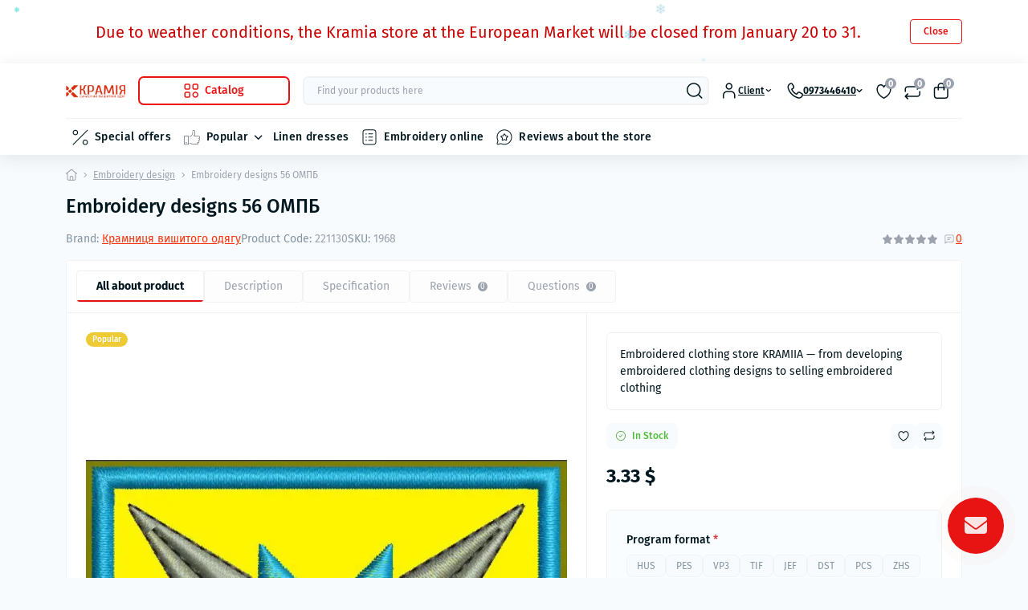

--- FILE ---
content_type: text/html; charset=utf-8
request_url: https://kram.kr.ua/en/vushivka-program/programa-dlya-mashinno-vishivki-56-ompb/
body_size: 72279
content:
<!DOCTYPE html>
<!--[if IE]><![endif]-->
<!--[if IE 8 ]><html prefix="og: https://ogp.me/ns# fb: https://ogp.me/ns/fb# product: https://ogp.me/ns/product# business: https://ogp.me/ns/business# place: https://ogp.me/ns/place#" dir="ltr" lang="en" class="ie8"><![endif]-->
<!--[if IE 9 ]><html prefix="og: https://ogp.me/ns# fb: https://ogp.me/ns/fb# product: https://ogp.me/ns/product# business: https://ogp.me/ns/business# place: https://ogp.me/ns/place#" dir="ltr" lang="en" class="ie9"><![endif]-->
<!--[if (gt IE 9)|!(IE)]><!-->
<html prefix="og: https://ogp.me/ns# fb: https://ogp.me/ns/fb# product: https://ogp.me/ns/product# business: https://ogp.me/ns/business# place: https://ogp.me/ns/place#" dir="ltr" lang="en" class="no-transition body-product dark-theme" data-oct-fonts="firasans">
<!--<![endif]-->
<head>
<meta charset="UTF-8" />
<meta name="viewport" content="width=device-width, initial-scale=1.0">
<title>Embroidery designs  56 ОМПБ -  купити за  140 грн.in Kramia (1968) | discounts up to 30% and free delivery from 3000 UAH!</title>
<meta content="Embroidery designs  56 ОМПБ -  купити за  140 грн.in Kramia (1968) | discounts up to 30% and free delivery from 3000 UAH!" />
<meta content="✅ Embroidery designs  ➡️ Embroidery designs  56 ОМПБYou can buy online at the KRAMKRUA embroidered clothing store ✅ Developer consultations ✅ High quality drawing ✅ Formats for all embroidery machines ➡️ Come in!" />
<meta content="Крамія" />
<meta content="https://kram.kr.ua/en/vushivka-program/programa-dlya-mashinno-vishivki-56-ompb/" />
<meta content="https://kram.kr.ua/image/cache/catalog/image/catalog/demo/vushiv/56 ОМПБ.webp" />
<meta content="image/jpeg" />
<meta content="657" />
<meta content="746" />
<meta content="Embroidery designs  56 ОМПБ" />
<meta content="product" />
    <script id="octDetectTheme">
        (function() {
            const darkThemeColor = 'rgb(20, 20, 20)'; 
            let lightThemeColor = 'rgb(255, 255, 255)';

            const metaThemeColor = document.querySelector('[name="theme-color"]');
            if (metaThemeColor && metaThemeColor.hasAttribute('data-oct-theme-color')) {
                lightThemeColor = metaThemeColor.getAttribute('data-oct-theme-color');
            }

            const storedTheme = localStorage.getItem('theme');
            const deviceTheme = window.matchMedia("(prefers-color-scheme: dark)").matches ? 'dark' : 'light';
            const forceLightTheme = false;

            let initialTheme;

            if (storedTheme) {
                initialTheme = storedTheme;
            } else if (forceLightTheme) {
                initialTheme = 'light';
            } else {
                initialTheme = deviceTheme;
            }

            if (initialTheme) {
                document.documentElement.className = `${initialTheme}-theme`;
                if (metaThemeColor) {
                    metaThemeColor.setAttribute('content', initialTheme === 'dark' ? darkThemeColor : lightThemeColor);
                }
            }
        })();
    </script>
<!-- Google Tag Manager -->
<script id="octGtm">(function(w,d,s,l,i){w[l]=w[l]||[];w[l].push({'gtm.start':
new Date().getTime(),event:'gtm.js'});var f=d.getElementsByTagName(s)[0],
j=d.createElement(s),dl=l!='dataLayer'?'&l='+l:'';j.async=true;j.src=
'https://www.googletagmanager.com/gtm.js?id='+i+dl;f.parentNode.insertBefore(j,f);
})(window,document,'script','dataLayer','GTM-T2XX2QT');</script>
<!-- End Google Tag Manager -->
<meta name="robots" content="max-image-preview:large">
<base href="https://kram.kr.ua/" />
<meta name="description" content="✅ Embroidery designs  ➡️ Embroidery designs  56 ОМПБYou can buy online at the KRAMKRUA embroidered clothing store ✅ Developer consultations ✅ High quality drawing ✅ Formats for all embroidery machines ➡️ Come in!" />
<meta name="keywords" content="Embroidery design" />

<link href="https://kram.kr.ua/catalog/view/theme/oct_deals/stylesheet/css/160d26c14458d067ef10ed1a7a97e9ce.css?20260119183740" rel="stylesheet" media="screen" />
<script src="https://kram.kr.ua/catalog/view/theme/oct_deals/stylesheet/css/a6e0dec14f7a5b79048c1a5fb2d94e08.js?20260119183740"></script>
<link href="https://kram.kr.ua/en/index.php?route=product/product&amp;product_id=" rel="canonical" />
<link href="https://kram.kr.ua/image/cache/catalog/image/catalog/demo/111/11111.webp" rel="icon" />
<!-- Global site tag (gtag.js) - Google Analytics -->
<script async src="https://www.googletagmanager.com/gtag/js?id=UA-55066355-3"></script>
<script id="octAnalytics">
	window.dataLayer = window.dataLayer || [];

	function gtag(){dataLayer.push(arguments);}

	gtag('js', new Date());

	gtag('config', 'UA-55066355-3');

	</script>

<script>
    let octFonts = localStorage.getItem('octFonts');
    let fontFamily = document.documentElement.getAttribute('data-oct-fonts');
    if (octFonts !== null) {
        var octHead  = document.getElementsByTagName('head')[0];
        var octLink  = document.createElement('link');
        octLink.rel  = 'stylesheet';
        octLink.type = 'text/css';
        octLink.href = location.protocol + '//' + location.host + `/catalog/view/theme/oct_deals/stylesheet/oct-fonts-${fontFamily}.css`;
        octLink.media = 'all';
        octHead.appendChild(octLink);
    }
</script>


				
			
<!--MDP v10 X Summary Card start-->
<meta property="twitter:card" content="summary_large_image">
<meta property="twitter:creator" content="@AllaFlorin">
<meta property="twitter:site" content="Embroidery designs 56 ОМПБ">
<meta property="twitter:title" content="Embroidery designs 56 ОМПБ">
<meta property="twitter:description" content="✅ Embroidery designs ➡️ Embroidery designs 56 ОМПБYou can buy online at the KRAMKRUA embroidered clothing store ✅ Developer consultations ✅ High quality drawing ✅ Formats for all embroidery machines ➡️ Come in!">
<meta property="twitter:image" content="https://kram.kr.ua/image/cache/catalog/image/cache/catalog/demo/vushiv/56 ОМПБ-800x1200.webp" fetchpriority="high">
<meta property="twitter:image:alt" content="Embroidery designs 56 ОМПБ">
<!--MDP v10 X Summary Card end-->
<!--MDP v10 Open Graph start-->
<meta property="og:locale" content="en-gb">
<meta property="og:rich_attachment" content="true">
<meta property="og:site_name" content="Крамія">
<meta property="og:type" content="product">
<meta property="og:title" content="Embroidery designs 56 ОМПБ">
<meta property="og:description" content="✅ Embroidery designs ➡️ Embroidery designs 56 ОМПБYou can buy online at the KRAMKRUA embroidered clothing store ✅ Developer consultations ✅ High quality drawing ✅ Formats for all embroidery machines ➡️ Come in!">
<meta property="og:image" content="https://kram.kr.ua/image/cache/catalog/image/cache/catalog/demo/vushiv/56 ОМПБ-800x1200.webp" fetchpriority="high">
<meta property="og:image:secure_url" content="https://kram.kr.ua/image/cache/catalog/image/cache/catalog/demo/vushiv/56 ОМПБ-800x1200.webp" fetchpriority="high">
<meta property="og:image:width" content="0">
<meta property="og:image:height" content="0">
<meta property="og:url" content="https://kram.kr.ua/en/vushivka-program/programa-dlya-mashinno-vishivki-56-ompb/">
<meta property="business:contact_data:email" content="doroshenko.kram@gmail.com">
<meta property="business:contact_data:street_address" content="вул. Тамма 6">
<meta property="business:contact_data:locality" content="Кропивницький">
<meta property="business:contact_data:postal_code" content="25009">
<meta property="business:contact_data:country_name" content="Україна">
<meta property="place:location:latitude" content="48.49845360468697">
<meta property="place:location:longitude" content="32.234494844310944">
<meta property="business:contact_data:phone_number" content="+380973446410">
<meta property="fb:profile_id" content="https://www.facebook.com/kram2015">
<meta property="product:product_link" content="https://kram.kr.ua/en/vushivka-program/programa-dlya-mashinno-vishivki-56-ompb/">
<meta property="product:brand" content="Крамниця вишитого одягу">
<meta property="product:category" content="Home">
<meta property="product:availability" content="InStock">
<meta property="product:condition" content="new">
<meta property="product:upc" content="1968">
<meta property="product:target_gender" content="unisex">
<meta property="product:price:amount" content="3.33">
<meta property="product:price:currency" content="USD">
<!--MDP v10 Open Graph end-->
<link rel="alternate" hreflang="uk" href="https://kram.kr.ua/vushivka-program/programa-dlya-mashinno-vishivki-56-ompb/" />
<link rel="alternate" hreflang="x-default" href="https://kram.kr.ua/vushivka-program/programa-dlya-mashinno-vishivki-56-ompb/" />
<link rel="alternate" hreflang="en" href="https://kram.kr.ua/en/vushivka-program/programa-dlya-mashinno-vishivki-56-ompb/" />
<link rel="alternate" hreflang="ru-UA" href="https://kram.kr.ua/ru/vushivka-program/programa-dlya-mashinno-vishivki-56-ompb/" />

<link rel="preload" href="https://kram.kr.ua/image/cache/catalog/image/catalog/demo/logo/logo_2025_3.webp" as="image">

<link rel="preload" href="https://kram.kr.ua/image/cache/catalog/image/cache/catalog/demo/vushiv/56 ОМПБ-800x1200.webp" fetchpriority="high" as="image">
<style>
    :root {
        --ds-main-font: 'Fira Sans', sans-serif;
    }
#credential_picker_container {z-index:130001 !important;top:5px;left:5px;}
#oct-infobar {background:rgb(255, 255, 255);}
.oct-infobar-text {color:rgb(202, 2, 2);}
.oct-infobar-text a {color:rgb(255, 0, 0);}

.popup-social .social_block {display:flex;flex-wrap:wrap;margin:4px auto;}

.popup-social .social_block {display:flex;flex-wrap:wrap;margin:4px auto;}

		:root {
   --sl-primary-color: #229ac8;
   --otp-primary-color: #229ac8;
}
#regular-field-customer_group_id {
	margin: 0 auto;
	display: flex !important;
}

#regular-field-customer_group_id .control-label {
	display: none;
}

.radio-toolbar {
	justify-content: center;
    display: flex;
    flex-wrap: wrap;
}

.radio-toolbar label {
	cursor: pointer;
	margin-bottom: 15px;
}

.radio-toolbar input[type="radio"] {
	opacity: 0;
}

.radio-toolbar input[type="radio"] + span {
	font-family: Rubik-Light;
	font-size: 18px;
	color: #B3CEFB;
	padding: 10px;
	transition: all 0.4s;
	-webkit-transition: all 0.4s;
    white-space: nowrap;
}

@media (max-width: 767px) {
	.radio-toolbar input[type="radio"] + span {
		font-size: 12px;
	}
}

.radio-toolbar input[type="radio"]:checked + span {
	color: #D9E7FD;
    background-color: #4285F4;
}

.radio-toolbar input[type="radio"]:focus + span {
	color: #fff;
}
	
    :root {
          --ex-color-text-default: rgb(239, 62, 62) !important;
              --ex-color-text-select-hover: rgb(7, 0, 0) !important;
              --ex-bg-default: rgb(255, 255, 255) !important;
              --ex-bg-select-hover: rgb(109, 195, 79) !important;
              --ex-border-default: rgb(23, 23, 23) !important;
                                                    }
  
.dark-theme .ldev-question .collapse.in, .ldev-question {
  color: #4A5057 !important;
}

</style></head>
<body data-popup-options="true" data-width="medium">

<div id="g_id_onload"
	data-client_id="372978028121-4n61o53qgb2o0fc3juetvtt8tjpqdct9.apps.googleusercontent.com"
	data-auto_select="true"
	data-callback="handleCredentialResponse"
	data-cancel_on_tap_outside="true"
	data-context="signin">
</div>
<script>
	function handleCredentialResponse(response) {
		fetch('https://kram.kr.ua/en/index.php?route=extension/module/sociallogin/googleautosignin', {
			method: 'POST',
			headers: { 'Content-Type': 'application/x-www-form-urlencoded', },
			body: 'credential=' + encodeURIComponent(response.credential)
		})
		.then(response => response.json())
		.then(data => data.redirect && window.location.reload())
		.catch(error => console.error('Error:', error));
	}
</script>

<script src="https://accounts.google.com/gsi/client" async defer></script>

			
<div id="ds_livesearch_mobile"></div>
<!-- Google Tag Manager (noscript) -->
<noscript><iframe src="https://www.googletagmanager.com/ns.html?id=GTM-T2XX2QT" height="0" width="0" style="display:none;visibility:hidden"></iframe></noscript>
<!-- End Google Tag Manager (noscript) -->
<div id="oct-infobar">
    <div class="container">
        <div class="row">
            <div class="col-lg-12 d-flex align-items-center justify-content-between flex-column flex-md-row py-3 py-md-4">
                <div class="oct-infobar-text fsz-12"><span style="font-size: 20px;">Due to weather conditions, the Kramia store at the European Market will be closed from January 20 to 31.</span></div>
                <button type="button" aria-label="Information" id="oct-infobar-btn" class="button button-outline button-outline-primary button-small br-4 mt-3 mt-md-0 ms-md-4 py-2 px-3">Close</button>
            </div>
        </div>
    </div>
</div>
<script>
$('#oct-infobar-btn').on('click', function () {
    $('#oct-infobar').addClass('hidden');
    const date = new Date('2026-01-23 08:21:47'.replace(/-/g, "/"));
    date.setTime(date.getTime() + (1 * 24 * 60 * 60 * 1000));
    document.cookie = 'oct_information_bar=1; path=/; expires=' + date.toUTCString();
});
</script>

<header class="ds-header sticky-top pt-2 pt-xl-3 pb-2 pb-xl-0 with-categories-menu">
    <div class="container-xl">
        <div class="d-flex flex-row align-items-center justify-content-between mb-xl-3">
            <div class="ds-header-left d-flex align-items-center">
                <button type="button" class="ds-header-menu-button button button-transparent me-3 d-xl-none" data-sidebar="catalog" aria-label="Menu" onclick="mobileMenu();">
                    <span class="button-icon button-icon-menu"></span>
                </button>
                                                                                <a href="https://kram.kr.ua/en/" title="Logo">
                            <img id="logo" src="https://kram.kr.ua/image/cache/catalog/image/catalog/demo/logo/logo_2025_3.webp" width="266" height="68"  title="Крамія" alt="Крамія" width="500" height="100" />
                        </a>
                                                                            <button type="button" class="ds-header-catalog-button button button-outline button-outline-primary button-large br-7 ms-3 d-none d-xl-flex">
        <svg width="18" height="18" viewBox="0 0 18 18" fill="none" xmlns="http://www.w3.org/2000/svg">
            <path
                d="M14.25 17.75C12.183 17.75 10.5 16.068 10.5 14C10.5 11.932 12.183 10.25 14.25 10.25C16.317 10.25 18 11.932 18 14C18 16.068 16.317 17.75 14.25 17.75ZM14.25 11.75C13.01 11.75 12 12.759 12 14C12 15.241 13.01 16.25 14.25 16.25C15.49 16.25 16.5 15.241 16.5 14C16.5 12.759 15.49 11.75 14.25 11.75ZM15.75 7.75H12.75C11.341 7.75 10.5 6.909 10.5 5.5V2.5C10.5 1.091 11.341 0.25 12.75 0.25H15.75C17.159 0.25 18 1.091 18 2.5V5.5C18 6.909 17.159 7.75 15.75 7.75ZM12.75 1.75C12.161 1.75 12 1.911 12 2.5V5.5C12 6.089 12.161 6.25 12.75 6.25H15.75C16.339 6.25 16.5 6.089 16.5 5.5V2.5C16.5 1.911 16.339 1.75 15.75 1.75H12.75ZM5.75 7.75H2.75C1.341 7.75 0.5 6.909 0.5 5.5V2.5C0.5 1.091 1.341 0.25 2.75 0.25H5.75C7.159 0.25 8 1.091 8 2.5V5.5C8 6.909 7.159 7.75 5.75 7.75ZM2.75 1.75C2.161 1.75 2 1.911 2 2.5V5.5C2 6.089 2.161 6.25 2.75 6.25H5.75C6.339 6.25 6.5 6.089 6.5 5.5V2.5C6.5 1.911 6.339 1.75 5.75 1.75H2.75ZM5.75 17.75H2.75C1.341 17.75 0.5 16.909 0.5 15.5V12.5C0.5 11.091 1.341 10.25 2.75 10.25H5.75C7.159 10.25 8 11.091 8 12.5V15.5C8 16.909 7.159 17.75 5.75 17.75ZM2.75 11.75C2.161 11.75 2 11.911 2 12.5V15.5C2 16.089 2.161 16.25 2.75 16.25H5.75C6.339 16.25 6.5 16.089 6.5 15.5V12.5C6.5 11.911 6.339 11.75 5.75 11.75H2.75Z"
                fill="#00A8E8"></path>
        </svg>
        <span class="button-text fsz-14">Catalog</span>
    </button>
    <div class="ds-menu-catalog ds-menu-main-catalog">
        <div class="ds-sidebar-header d-flex align-items-center justify-content-between py-2 px-3">
			<div class="fw-700 dark-text fsz-16">
				Catalog
			</div>
			<button type="button" class="button button-light br-10 ds-sidebar-close" data-sidebar="catalogclose" aria-label="Close">
				<span class="menu-close-icon"></span>
			</button>
		</div>
        <nav class="ds-menu-catalog-inner">
            <ul class="ds-menu-catalog-items br-4">
                                    <li class="ds-menu-catalog-item d-flex align-items-center justify-content-between fsz-14 dark-text">
                                                                                    <a href="https://kram.kr.ua/en/zinki/"  class="ds-menu-maincategories-item-title fsz-14 dark-text fw-500">Women</a>
                                                                                                        <span class="menu-chevron-icon"></span>
                                                                            <div class="ds-menu-catalog">
                                <div class="ds-sidebar-header d-flex align-items-center justify-content-between py-2 px-3">
                                    <div class="ds-sidebar-header-back fw-700 dark-text fsz-16 d-flex align-items-center" data-sidebar="catalogback">
                                        <span class="menu-back-icon"></span>
                                        Catalog
                                    </div>
                                    <button type="button" class="button button-light br-10 ds-sidebar-close" data-sidebar="catalogclose" aria-label="Close">
                                        <span class="menu-close-icon"></span>
                                    </button>
                                </div>
                                <div class="ds-menu-catalog-inner">
                                                                        <ul class="ds-menu-catalog-items">
                                                                                    <li class="ds-menu-catalog-item d-flex align-items-center justify-content-between fsz-14 dark-text">
                                                <a href="https://kram.kr.ua/en/zinki/bluza-dovgi/" title="Shirts" class="d-flex align-items-center">
                                                    Shirts
                                                </a>
                                                                                            </li>
                                                                                    <li class="ds-menu-catalog-item d-flex align-items-center justify-content-between fsz-14 dark-text">
                                                <a href="https://kram.kr.ua/en/zinki/sukni-dovgi/" title="Dresses" class="d-flex align-items-center">
                                                    Dresses
                                                </a>
                                                                                            </li>
                                                                                    <li class="ds-menu-catalog-item d-flex align-items-center justify-content-between fsz-14 dark-text">
                                                <a href="https://kram.kr.ua/en/zinki/viazani-vurobu/" title="Knitwear" class="d-flex align-items-center">
                                                    Knitwear
                                                </a>
                                                                                            </li>
                                                                                    <li class="ds-menu-catalog-item d-flex align-items-center justify-content-between fsz-14 dark-text">
                                                <a href="https://kram.kr.ua/en/zinki/svetru/" title="Sweatshirt" class="d-flex align-items-center">
                                                    Sweatshirt
                                                </a>
                                                                                            </li>
                                                                                    <li class="ds-menu-catalog-item d-flex align-items-center justify-content-between fsz-14 dark-text">
                                                <a href="https://kram.kr.ua/en/zinki/futbolki/" title="T-shirt" class="d-flex align-items-center">
                                                    T-shirt
                                                </a>
                                                                                            </li>
                                                                                    <li class="ds-menu-catalog-item d-flex align-items-center justify-content-between fsz-14 dark-text">
                                                <a href="https://kram.kr.ua/en/zinki/vushiti-kostumy/" title="SKIRTS, pants" class="d-flex align-items-center">
                                                    SKIRTS, pants
                                                </a>
                                                                                            </li>
                                                                                    <li class="ds-menu-catalog-item d-flex align-items-center justify-content-between fsz-14 dark-text">
                                                <a href="https://kram.kr.ua/en/zinki/sport/" title="Tracksuits" class="d-flex align-items-center">
                                                    Tracksuits
                                                </a>
                                                                                            </li>
                                                                                    <li class="ds-menu-catalog-item d-flex align-items-center justify-content-between fsz-14 dark-text">
                                                <a href="https://kram.kr.ua/en/zinki/pleteni-poyasu/" title="Braided belts for embroidery" class="d-flex align-items-center">
                                                    Braided belts for embroidery
                                                </a>
                                                                                            </li>
                                                                                    <li class="ds-menu-catalog-item d-flex align-items-center justify-content-between fsz-14 dark-text">
                                                <a href="https://kram.kr.ua/en/zinki/verhniy-odyag/" title="Outerwear for women" class="d-flex align-items-center">
                                                    Outerwear for women
                                                </a>
                                                                                            </li>
                                                                                    <li class="ds-menu-catalog-item d-flex align-items-center justify-content-between fsz-14 dark-text">
                                                <a href="https://kram.kr.ua/en/zinki/narecheni/" title="Wedding clothes" class="d-flex align-items-center">
                                                    Wedding clothes
                                                </a>
                                                                                            </li>
                                                                                                                            <li class="ds-menu-list-landings">
                                                <ul>
                                                                                                                                                                    <li class="d-flex flex-column">
                                                            <span class="ds-megamenu-children-title fw-700 mb-2">By color</span>
                                                                                                                        <a href="https://kram.kr.ua/en/zinki/bluza-dovgi/bezh-zinky" title="Вишиванка бежева" class="ds-menu-list-landings-link fsz-14">Вишиванка бежева</a>
                                                                                                                    </li>
                                                                                                                                                            </ul>
                                            </li>
                                                                            </ul>
                                </div>
                            </div>
                                                                    </li>
                                    <li class="ds-menu-catalog-item d-flex align-items-center justify-content-between fsz-14 dark-text">
                                                                                    <a href="https://kram.kr.ua/en/choloviki/"  class="ds-menu-maincategories-item-title fsz-14 dark-text fw-500">Men's clothing</a>
                                                                                                        <span class="menu-chevron-icon"></span>
                                                                            <div class="ds-menu-catalog">
                                <div class="ds-sidebar-header d-flex align-items-center justify-content-between py-2 px-3">
                                    <div class="ds-sidebar-header-back fw-700 dark-text fsz-16 d-flex align-items-center" data-sidebar="catalogback">
                                        <span class="menu-back-icon"></span>
                                        Catalog
                                    </div>
                                    <button type="button" class="button button-light br-10 ds-sidebar-close" data-sidebar="catalogclose" aria-label="Close">
                                        <span class="menu-close-icon"></span>
                                    </button>
                                </div>
                                <div class="ds-menu-catalog-inner">
                                                                        <ul class="ds-menu-catalog-items">
                                                                                    <li class="ds-menu-catalog-item d-flex align-items-center justify-content-between fsz-14 dark-text">
                                                <a href="https://kram.kr.ua/en/choloviki/choloviki-dovgi/" title="Men's embroidered shirt" class="d-flex align-items-center">
                                                    Men's embroidered shirt
                                                </a>
                                                                                            </li>
                                                                                    <li class="ds-menu-catalog-item d-flex align-items-center justify-content-between fsz-14 dark-text">
                                                <a href="https://kram.kr.ua/en/choloviki/svitshot-chol/" title="Men's sweatshirts" class="d-flex align-items-center">
                                                    Men's sweatshirts
                                                </a>
                                                                                            </li>
                                                                                    <li class="ds-menu-catalog-item d-flex align-items-center justify-content-between fsz-14 dark-text">
                                                <a href="https://kram.kr.ua/en/choloviki/choloviki-futbolki/" title="Embroidered T-shirts" class="d-flex align-items-center">
                                                    Embroidered T-shirts
                                                </a>
                                                                                                    <span class="menu-chevron-icon"></span>
                                                    <div class="ds-menu-catalog">
                                                        <div class="ds-sidebar-header d-flex align-items-center justify-content-between py-2 px-3 d-xl-none">
                                                            <div class="ds-sidebar-header-back fw-700 dark-text fsz-16 d-flex align-items-center" data-sidebar="catalogback">
                                                                <span class="menu-back-icon"></span>
                                                                Embroidered T-shirts
                                                            </div>
                                                            <button type="button" class="button button-light br-10 ds-sidebar-close" data-sidebar="catalogclose" aria-label="Close">
                                                                <span class="menu-close-icon"></span>
                                                            </button>
                                                        </div>
                                                        <div class="ds-menu-catalog-inner">
                                                            <ul class="ds-menu-catalog-items">
                                                                                                                                                                                                    <li class="ds-menu-list-landings">
                                                                        <ul>
                                                                                                                                                                                                                                            <li class="d-flex flex-column">
                                                                                    <span class="ds-megamenu-children-title fw-700 mb-2">Buy embroidered men's T-shirts</span>
                                                                                                                                                                        <a href="https://kram.kr.ua/en/choloviki/choloviki-futbolki/?ocf=F21S2V3726857059" title="White color" class="ds-menu-list-landings-link fsz-14">White color</a>
                                                                                                                                                                        <a href="https://kram.kr.ua/en/choloviki/choloviki-futbolki/?ocf=F21S2V3969099781" title="Black color" class="ds-menu-list-landings-link fsz-14">Black color</a>
                                                                                                                                                                    </li>
                                                                                                                                                                                                                                    </ul>
                                                                    </li>
                                                                                                                            </ul>
                                                                                                                    </div>
                                                    </div>
                                                                                            </li>
                                                                                                                    </ul>
                                </div>
                            </div>
                                                                    </li>
                                    <li class="ds-menu-catalog-item d-flex align-items-center justify-content-between fsz-14 dark-text">
                                                                                    <a href="https://kram.kr.ua/en/chloptci/"  class="ds-menu-maincategories-item-title fsz-14 dark-text fw-500">Clothes for a boy</a>
                                                                                                        <span class="menu-chevron-icon"></span>
                                                                            <div class="ds-menu-catalog">
                                <div class="ds-sidebar-header d-flex align-items-center justify-content-between py-2 px-3">
                                    <div class="ds-sidebar-header-back fw-700 dark-text fsz-16 d-flex align-items-center" data-sidebar="catalogback">
                                        <span class="menu-back-icon"></span>
                                        Catalog
                                    </div>
                                    <button type="button" class="button button-light br-10 ds-sidebar-close" data-sidebar="catalogclose" aria-label="Close">
                                        <span class="menu-close-icon"></span>
                                    </button>
                                </div>
                                <div class="ds-menu-catalog-inner">
                                                                        <ul class="ds-menu-catalog-items">
                                                                                    <li class="ds-menu-catalog-item d-flex align-items-center justify-content-between fsz-14 dark-text">
                                                <a href="https://kram.kr.ua/en/chloptci/sorochky-hlopchyky/" title="Shirts" class="d-flex align-items-center">
                                                    Shirts
                                                </a>
                                                                                            </li>
                                                                                    <li class="ds-menu-catalog-item d-flex align-items-center justify-content-between fsz-14 dark-text">
                                                <a href="https://kram.kr.ua/en/chloptci/svitshot-hlop/" title="SVITSHOT (jumper)" class="d-flex align-items-center">
                                                    SVITSHOT (jumper)
                                                </a>
                                                                                            </li>
                                                                                    <li class="ds-menu-catalog-item d-flex align-items-center justify-content-between fsz-14 dark-text">
                                                <a href="https://kram.kr.ua/en/chloptci/futbolky/" title="T-shirts" class="d-flex align-items-center">
                                                    T-shirts
                                                </a>
                                                                                            </li>
                                                                                                                    </ul>
                                </div>
                            </div>
                                                                    </li>
                                    <li class="ds-menu-catalog-item d-flex align-items-center justify-content-between fsz-14 dark-text">
                                                                                    <a href="https://kram.kr.ua/en/divchata/"  class="ds-menu-maincategories-item-title fsz-14 dark-text fw-500">Clothes for girls</a>
                                                                                                        <span class="menu-chevron-icon"></span>
                                                                            <div class="ds-menu-catalog">
                                <div class="ds-sidebar-header d-flex align-items-center justify-content-between py-2 px-3">
                                    <div class="ds-sidebar-header-back fw-700 dark-text fsz-16 d-flex align-items-center" data-sidebar="catalogback">
                                        <span class="menu-back-icon"></span>
                                        Catalog
                                    </div>
                                    <button type="button" class="button button-light br-10 ds-sidebar-close" data-sidebar="catalogclose" aria-label="Close">
                                        <span class="menu-close-icon"></span>
                                    </button>
                                </div>
                                <div class="ds-menu-catalog-inner">
                                                                        <ul class="ds-menu-catalog-items">
                                                                                    <li class="ds-menu-catalog-item d-flex align-items-center justify-content-between fsz-14 dark-text">
                                                <a href="https://kram.kr.ua/en/divchata/divchata-bluzky/" title="Blouses" class="d-flex align-items-center">
                                                    Blouses
                                                </a>
                                                                                            </li>
                                                                                    <li class="ds-menu-catalog-item d-flex align-items-center justify-content-between fsz-14 dark-text">
                                                <a href="https://kram.kr.ua/en/divchata/divchata-sukni/" title="Embroidered dresses for girls" class="d-flex align-items-center">
                                                    Embroidered dresses for girls
                                                </a>
                                                                                            </li>
                                                                                    <li class="ds-menu-catalog-item d-flex align-items-center justify-content-between fsz-14 dark-text">
                                                <a href="https://kram.kr.ua/en/divchata/divchata-svitshot/" title="Sweatshirts, jumpers" class="d-flex align-items-center">
                                                    Sweatshirts, jumpers
                                                </a>
                                                                                            </li>
                                                                                    <li class="ds-menu-catalog-item d-flex align-items-center justify-content-between fsz-14 dark-text">
                                                <a href="https://kram.kr.ua/en/divchata/divchata-spidnytsi/" title="SKIRTS, aprons" class="d-flex align-items-center">
                                                    SKIRTS, aprons
                                                </a>
                                                                                            </li>
                                                                                    <li class="ds-menu-catalog-item d-flex align-items-center justify-content-between fsz-14 dark-text">
                                                <a href="https://kram.kr.ua/en/divchata/futbolky-girl/" title="T-shirts" class="d-flex align-items-center">
                                                    T-shirts
                                                </a>
                                                                                            </li>
                                                                                                                    </ul>
                                </div>
                            </div>
                                                                    </li>
                                    <li class="ds-menu-catalog-item d-flex align-items-center justify-content-between fsz-14 dark-text">
                                                                                    <a href="https://kram.kr.ua/en/tekctyl/"  class="ds-menu-maincategories-item-title fsz-14 dark-text fw-500">Textile</a>
                                                                                                        <span class="menu-chevron-icon"></span>
                                                                            <div class="ds-menu-catalog">
                                <div class="ds-sidebar-header d-flex align-items-center justify-content-between py-2 px-3">
                                    <div class="ds-sidebar-header-back fw-700 dark-text fsz-16 d-flex align-items-center" data-sidebar="catalogback">
                                        <span class="menu-back-icon"></span>
                                        Catalog
                                    </div>
                                    <button type="button" class="button button-light br-10 ds-sidebar-close" data-sidebar="catalogclose" aria-label="Close">
                                        <span class="menu-close-icon"></span>
                                    </button>
                                </div>
                                <div class="ds-menu-catalog-inner">
                                                                        <ul class="ds-menu-catalog-items">
                                                                                    <li class="ds-menu-catalog-item d-flex align-items-center justify-content-between fsz-14 dark-text">
                                                <a href="https://kram.kr.ua/en/tekctyl/hreschennia/" title="Cryshma" class="d-flex align-items-center">
                                                    Cryshma
                                                </a>
                                                                                            </li>
                                                                                    <li class="ds-menu-catalog-item d-flex align-items-center justify-content-between fsz-14 dark-text">
                                                <a href="https://kram.kr.ua/en/tekctyl/velikodni-ryshnuku/" title="Easter towels" class="d-flex align-items-center">
                                                    Easter towels
                                                </a>
                                                                                            </li>
                                                                                    <li class="ds-menu-catalog-item d-flex align-items-center justify-content-between fsz-14 dark-text">
                                                <a href="https://kram.kr.ua/en/tekctyl/kuhniya/" title="For the kitchen" class="d-flex align-items-center">
                                                    For the kitchen
                                                </a>
                                                                                            </li>
                                                                                    <li class="ds-menu-catalog-item d-flex align-items-center justify-content-between fsz-14 dark-text">
                                                <a href="https://kram.kr.ua/en/tekctyl/postilna-bilizna/" title="LINENS" class="d-flex align-items-center">
                                                    LINENS
                                                </a>
                                                                                            </li>
                                                                                    <li class="ds-menu-catalog-item d-flex align-items-center justify-content-between fsz-14 dark-text">
                                                <a href="https://kram.kr.ua/en/tekctyl/skatertunu/" title="Tablecloths, napkins, towels" class="d-flex align-items-center">
                                                    Tablecloths, napkins, towels
                                                </a>
                                                                                            </li>
                                                                                    <li class="ds-menu-catalog-item d-flex align-items-center justify-content-between fsz-14 dark-text">
                                                <a href="https://kram.kr.ua/en/tekctyl/rushnuku/" title=" Wedding towels" class="d-flex align-items-center">
                                                     Wedding towels
                                                </a>
                                                                                            </li>
                                                                                                                    </ul>
                                </div>
                            </div>
                                                                    </li>
                                    <li class="ds-menu-catalog-item d-flex align-items-center justify-content-between fsz-14 dark-text">
                                                                                    <a href="https://kram.kr.ua/en/accessories/"  class="ds-menu-maincategories-item-title fsz-14 dark-text fw-500">Accessories</a>
                                                                                                        <span class="menu-chevron-icon"></span>
                                                                            <div class="ds-menu-catalog">
                                <div class="ds-sidebar-header d-flex align-items-center justify-content-between py-2 px-3">
                                    <div class="ds-sidebar-header-back fw-700 dark-text fsz-16 d-flex align-items-center" data-sidebar="catalogback">
                                        <span class="menu-back-icon"></span>
                                        Catalog
                                    </div>
                                    <button type="button" class="button button-light br-10 ds-sidebar-close" data-sidebar="catalogclose" aria-label="Close">
                                        <span class="menu-close-icon"></span>
                                    </button>
                                </div>
                                <div class="ds-menu-catalog-inner">
                                                                        <ul class="ds-menu-catalog-items">
                                                                                    <li class="ds-menu-catalog-item d-flex align-items-center justify-content-between fsz-14 dark-text">
                                                <a href="https://kram.kr.ua/en/accessories/sumky/" title="Bags and caps" class="d-flex align-items-center">
                                                    Bags and caps
                                                </a>
                                                                                            </li>
                                                                                    <li class="ds-menu-catalog-item d-flex align-items-center justify-content-between fsz-14 dark-text">
                                                <a href="https://kram.kr.ua/en/accessories/bizhuteriia/" title="Jewelry from metals" class="d-flex align-items-center">
                                                    Jewelry from metals
                                                </a>
                                                                                            </li>
                                                                                    <li class="ds-menu-catalog-item d-flex align-items-center justify-content-between fsz-14 dark-text">
                                                <a href="https://kram.kr.ua/en/accessories/hustky/" title="Women's Ukrainian scarves" class="d-flex align-items-center">
                                                    Women's Ukrainian scarves
                                                </a>
                                                                                            </li>
                                                                                    <li class="ds-menu-catalog-item d-flex align-items-center justify-content-between fsz-14 dark-text">
                                                <a href="https://kram.kr.ua/en/accessories/prekrasu-na-golovy/" title="Wreaths" class="d-flex align-items-center">
                                                    Wreaths
                                                </a>
                                                                                            </li>
                                                                                    <li class="ds-menu-catalog-item d-flex align-items-center justify-content-between fsz-14 dark-text">
                                                <a href="https://kram.kr.ua/en/accessories/%D0%B2eads/" title="Necklace" class="d-flex align-items-center">
                                                    Necklace
                                                </a>
                                                                                            </li>
                                                                                    <li class="ds-menu-catalog-item d-flex align-items-center justify-content-between fsz-14 dark-text">
                                                <a href="https://kram.kr.ua/en/accessories/kulchyky/" title="Embroidered beads" class="d-flex align-items-center">
                                                    Embroidered beads
                                                </a>
                                                                                            </li>
                                                                                    <li class="ds-menu-catalog-item d-flex align-items-center justify-content-between fsz-14 dark-text">
                                                <a href="https://kram.kr.ua/en/accessories/vyshyti-shkarpetky/" title="Socks with embroidery" class="d-flex align-items-center">
                                                    Socks with embroidery
                                                </a>
                                                                                            </li>
                                                                                    <li class="ds-menu-catalog-item d-flex align-items-center justify-content-between fsz-14 dark-text">
                                                <a href="https://kram.kr.ua/en/accessories/sharf/" title="SCARVES" class="d-flex align-items-center">
                                                    SCARVES
                                                </a>
                                                                                            </li>
                                                                                    <li class="ds-menu-catalog-item d-flex align-items-center justify-content-between fsz-14 dark-text">
                                                <a href="https://kram.kr.ua/en/accessories/vzutia/" title="Shoes with embroidery" class="d-flex align-items-center">
                                                    Shoes with embroidery
                                                </a>
                                                                                            </li>
                                                                                                                    </ul>
                                </div>
                            </div>
                                                                    </li>
                                    <li class="ds-menu-catalog-item d-flex align-items-center justify-content-between fsz-14 dark-text">
                                                                                    <a href="https://kram.kr.ua/en/schini_kostymu/"  class="ds-menu-maincategories-item-title fsz-14 dark-text fw-500">Stage costumes</a>
                                                                                                        <span class="menu-chevron-icon"></span>
                                                                            <div class="ds-menu-catalog">
                                <div class="ds-sidebar-header d-flex align-items-center justify-content-between py-2 px-3">
                                    <div class="ds-sidebar-header-back fw-700 dark-text fsz-16 d-flex align-items-center" data-sidebar="catalogback">
                                        <span class="menu-back-icon"></span>
                                        Catalog
                                    </div>
                                    <button type="button" class="button button-light br-10 ds-sidebar-close" data-sidebar="catalogclose" aria-label="Close">
                                        <span class="menu-close-icon"></span>
                                    </button>
                                </div>
                                <div class="ds-menu-catalog-inner">
                                                                        <ul class="ds-menu-catalog-items">
                                                                                    <li class="ds-menu-catalog-item d-flex align-items-center justify-content-between fsz-14 dark-text">
                                                <a href="https://kram.kr.ua/en/schini_kostymu/aksesuary-kostum/" title="ACCESSORIES" class="d-flex align-items-center">
                                                    ACCESSORIES
                                                </a>
                                                                                            </li>
                                                                                    <li class="ds-menu-catalog-item d-flex align-items-center justify-content-between fsz-14 dark-text">
                                                <a href="https://kram.kr.ua/en/schini_kostymu/korsetky/" title="Modern Ukrainian corsets" class="d-flex align-items-center">
                                                    Modern Ukrainian corsets
                                                </a>
                                                                                            </li>
                                                                                    <li class="ds-menu-catalog-item d-flex align-items-center justify-content-between fsz-14 dark-text">
                                                <a href="https://kram.kr.ua/en/schini_kostymu/ochipky/" title="OCHIPKY" class="d-flex align-items-center">
                                                    OCHIPKY
                                                </a>
                                                                                            </li>
                                                                                    <li class="ds-menu-catalog-item d-flex align-items-center justify-content-between fsz-14 dark-text">
                                                <a href="https://kram.kr.ua/en/schini_kostymu/plahty/" title="Skirts, sheets" class="d-flex align-items-center">
                                                    Skirts, sheets
                                                </a>
                                                                                            </li>
                                                                                                                    </ul>
                                </div>
                            </div>
                                                                    </li>
                                    <li class="ds-menu-catalog-item d-flex align-items-center justify-content-between fsz-14 dark-text">
                                                                                    <a href="https://kram.kr.ua/en/embroidered-with-beads-en/"  class="ds-menu-maincategories-item-title fsz-14 dark-text fw-500">The icons are embroidered with beads</a>
                                                                                                                                                </li>
                                    <li class="ds-menu-catalog-item d-flex align-items-center justify-content-between fsz-14 dark-text">
                                                                                    <a href="https://kram.kr.ua/en/vushivka-program/"  class="ds-menu-maincategories-item-title fsz-14 dark-text fw-500">Embroidery design </a>
                                                                                                                                                </li>
                                    <li class="ds-menu-catalog-item d-flex align-items-center justify-content-between fsz-14 dark-text">
                                                                                    <a href="https://kram.kr.ua/en/nashivka/"  class="ds-menu-maincategories-item-title fsz-14 dark-text fw-500">Patches</a>
                                                                                                                                                </li>
                            </ul>
        </nav>
    </div>

                            </div>
            <div class="ds-header-right d-flex align-items-center flex-grow-1 justify-content-end pe-md-3">
                <form id="search" class="ds-header-search align-items-center ps-0 ps-md-3">
	<button type="button" class="ds-header-search-close button button-transparent d-md-none" aria-label="Close search">
		<svg width="14" height="14" viewBox="0 0 14 14" fill="none" xmlns="http://www.w3.org/2000/svg">
			<path d="M1 1L13 13M1 13L13 1" stroke="#D84040" stroke-width="1.33333" stroke-linecap="round" stroke-linejoin="round"/>
		</svg>
	</button>
	<input id="searchInput" type="text" name="search" value="" placeholder="Find your products here" class="form-control fsz-12 br-7">
	<button type="button" aria-label="Search" id="ds-search-button" class="ds-header-search-button button button-transparent">
		<svg width="20" height="20" viewBox="0 0 20 20" fill="none"
			xmlns="http://www.w3.org/2000/svg">
			<path
				d="M19.2802 18.47L15.4392 14.629C16.7232 13.106 17.5002 11.143 17.5002 9C17.5002 4.175 13.5752 0.25 8.75021 0.25C3.92521 0.25 0.000213623 4.175 0.000213623 9C0.000213623 13.825 3.92521 17.75 8.75021 17.75C10.8932 17.75 12.8562 16.973 14.3792 15.689L18.2202 19.53C18.3662 19.676 18.5582 19.75 18.7502 19.75C18.9422 19.75 19.1342 19.677 19.2802 19.53C19.5732 19.238 19.5732 18.763 19.2802 18.47ZM1.50021 9C1.50021 5.002 4.75221 1.75 8.75021 1.75C12.7482 1.75 16.0002 5.002 16.0002 9C16.0002 12.998 12.7482 16.25 8.75021 16.25C4.75221 16.25 1.50021 12.998 1.50021 9Z"
				fill="#00171F" />
		</svg>
	</button>
			<div id="ds_livesearch" class="ds-livesearch">
			<div class="ds-livesearch-inner"></div>
		</div>
	</form>

	<script>
		function clearLiveSearch() {
			$('#overlay').removeClass('active');
			$('#overlay').removeClass('transparent');
			$('#ds_livesearch').removeClass('expanded');
			$('.ds-livesearch-inner').html('');
			$('#searchInput').val('').removeClass('active');
			$('body').removeClass('no-scroll');
		}

		$(document).ready(function() {
			openMobileSearch();

			let timer, delay = 500;

			$('#searchInput').keyup(function(event) {
				switch(event.keyCode) {
					case 37:
					case 39:
					case 38:
					case 40:
						return;
					case 27:
						clearLiveSearch();
						return;
				}

				clearTimeout(timer);

				timer = setTimeout(function() {
					let value = $('#search input[name=\'search\']').val();
					const overlay = document.getElementById('overlay');

					if (value.length >= 2) {
						let key = encodeURIComponent(value);
						octsearch.search(key, 'desktop');
					} else if (value.length === 0) {
						clearLiveSearch();
					}

					overlay.addEventListener('click', (e) => {
						const target = e.target;
						target.classList.remove('active');
						clearLiveSearch();
					});

				}, delay );
			});
		});

		var octsearch = {
			'search': function(key, type) {
				$.ajax({
					url: 'index.php?route=octemplates/module/oct_live_search',
					type: 'post',
					data: 'key=' + key,
					dataType: 'html',
					cache: false,
					beforeSend: function() {

						$('#ds_livesearch').addClass('expanded');
						let loader = document.createElement('div');

						loader.classList.add('spinner-border');
						loader.setAttribute('role', 'status');
						loader.innerHTML = '<span class="visually-hidden">Loading...</span>';
						$('#search').append(loader);
						$('body').addClass('no-scroll');
					},
					success: function(data) {
						$('.ds-livesearch-inner').html(data);
						$('#searchInput, #overlay').addClass('active');
						$('#overlay').addClass('transparent');
					},
					complete: function() {
						$('#search .spinner-border').remove();
					}
				});
			}
		}
	</script>

                <div class="ds-dropdown-box ms-md-3">
                    <div class="ds-dropdown-toggle ds-header-user-button button-transparent me-3">
                        <span class="button-icon button-icon-user"></span>
                        <span class="dark-text fw-500 fsz-12">Client</span>
                        <span class="ds-arrow-down button-icon button-icon-arrow-down"></span>
                    </div>
                    <div class="ds-dropdown position-absolute">
                        <div class="ds-dropdown-inner p-3">
                                                                                                <button type="button" class="button button-outline button-outline-primary br-7 w-100 mb-3 login-show">
                                        <svg width="20" height="20" viewBox="0 0 20 20" fill="none" xmlns="http://www.w3.org/2000/svg">
                                            <path
                                                d="M19.75 4V16C19.75 18.418 18.418 19.75 16 19.75H10C7.582 19.75 6.25 18.418 6.25 16V15C6.25 14.586 6.586 14.25 7 14.25C7.414 14.25 7.75 14.586 7.75 15V16C7.75 17.577 8.423 18.25 10 18.25H16C17.577 18.25 18.25 17.577 18.25 16V4C18.25 2.423 17.577 1.75 16 1.75H10C8.423 1.75 7.75 2.423 7.75 4V5C7.75 5.414 7.414 5.75 7 5.75C6.586 5.75 6.25 5.414 6.25 5V4C6.25 1.582 7.582 0.25 10 0.25H16C18.418 0.25 19.75 1.582 19.75 4ZM10.47 12.47C10.177 12.763 10.177 13.238 10.47 13.531C10.616 13.677 10.808 13.751 11 13.751C11.192 13.751 11.384 13.678 11.53 13.531L14.53 10.531C14.599 10.462 14.654 10.379 14.692 10.287C14.768 10.104 14.768 9.89699 14.692 9.71399C14.654 9.62199 14.599 9.539 14.53 9.47L11.53 6.47C11.237 6.177 10.762 6.177 10.469 6.47C10.176 6.763 10.176 7.23801 10.469 7.53101L12.189 9.25101H1C0.586 9.25101 0.25 9.58701 0.25 10.001C0.25 10.415 0.586 10.751 1 10.751H12.189L10.47 12.47Z"
                                                fill="#00A8E8" />
                                        </svg>
                                        <span class="button-text">Login</span>
                                    </button>
                                                                                                                        <div class="d-flex align-items-center justify-content-between">
                                                                            <div id="language">
	<div class="ds-dropdown-title dark-text fsz-14 fw-500">Language:</div>
	<div class="ds-switcher d-flex align-items-center py-2 br-7" id="form-language">
						<button type="button" class="br-7 d-flex align-items-center justify-content-center language-select"  title="UA" onclick="lm_deleteCookie('languageauto'); window.location = 'https://kram.kr.ua/vushivka-program/programa-dlya-mashinno-vishivki-56-ompb/'">
								UA
		</button>
						<button type="button" class="br-7 d-flex align-items-center justify-content-center language-select active"  title="EN" onclick="lm_setCookie('languageauto', '1', {expires: 180}); window.location = 'https://kram.kr.ua/en/vushivka-program/programa-dlya-mashinno-vishivki-56-ompb/'">
													<img src="https://kram.kr.ua/image/cache/catalog/catalog/language/en-gb/en-gb.webp" alt="EN" title="EN" class="me-1" width="12" height="10" loading="lazy" />
										EN
		</button>
						<button type="button" class="br-7 d-flex align-items-center justify-content-center language-select"  title="UA2" onclick="lm_setCookie('languageauto', '1', {expires: 180}); window.location = 'https://kram.kr.ua/ru/vushivka-program/programa-dlya-mashinno-vishivki-56-ompb/'">
								UA2
		</button>
		
	</div>
</div>

<script>
	function lm_setCookie(name, value, options = {}) {
		options = {
			path: '/',
			...options
		};
		let date = new Date(Date.now() + (86400e3 * options.expires));
		date = date.toUTCString();
		options.expires = date;
		let updatedCookie = encodeURIComponent(name) + "=" + encodeURIComponent(value);
		for (let optionKey in options) {
			updatedCookie += "; " + optionKey;
			let optionValue = options[optionKey];
			if (optionValue !== true) {
				updatedCookie += "=" + optionValue;
			}
		}
		document.cookie = updatedCookie;
	}
	function lm_deleteCookie(name) {
		lm_setCookie(name, "", {
			'max-age': -1
		});
	}
</script>

                                                                                                                    <div id="currency" class="curency">
    <div class="ds-dropdown-title dark-text fsz-14 fw-500">Currency:</div>
        <form action="https://kram.kr.ua/en/index.php?route=common/currency/currency" method="post" enctype="multipart/form-data" id="form-currency" class="ds-switcher d-flex align-items-center py-2 br-7">
                        <button type="button" class="br-7 d-flex align-items-center justify-content-center currency-select" name="EUR">
                                 €
                            </button>
                        <button type="button" class="br-7 d-flex align-items-center justify-content-center currency-select active" name="USD">
                                 $
                            </button>
                        <button type="button" class="br-7 d-flex align-items-center justify-content-center currency-select" name="UAH">
                                 грн.
                            </button>
                        <input type="hidden" name="code" value="" />
            <input type="hidden" name="redirect" value="https://kram.kr.ua/en/vushivka-program/programa-dlya-mashinno-vishivki-56-ompb/" />
        </form>
    </div>

                                                                    </div>
                                                                                        <ul class="ds-dropdown-links list-unstyled">
                                                                        <li><a href="/offer" class="blue-link fsz-14">Offer</a></li>
                                                                        <li><a href="/delivery" class="blue-link fsz-14">Delivery</a></li>
                                                                        <li><a href="/payment" class="blue-link fsz-14">Payment</a></li>
                                                                    </ul>
                                                                                        <div class="dark-text fsz-14 fw-500 mt-3 mb-2">Theme:</div>
                                <div class="ds-theme-switcher d-inline-flex p-2 br-12">
                                    <div class="ds-theme-switcher-btn br-7 py-1 light active" data-theme-toggle="light">
                                        <svg xmlns="http://www.w3.org/2000/svg" width="17" height="17" viewBox="0 0 17 17" fill="none">
                                            <path
                                                d="M8.50262 5.04983C6.3537 5.04983 4.60519 6.79834 4.60519 8.94727C4.60519 11.0962 6.3537 12.8447 8.50262 12.8447C10.6515 12.8447 12.4001 11.0962 12.4001 8.94727C12.4001 6.79834 10.6515 5.04983 8.50262 5.04983ZM8.50262 11.6139C7.03227 11.6139 5.83596 10.4176 5.83596 8.94727C5.83596 7.47691 7.03227 6.2806 8.50262 6.2806C9.97298 6.2806 11.1693 7.47691 11.1693 8.94727C11.1693 10.4176 9.97298 11.6139 8.50262 11.6139ZM7.88724 3.20368V1.56265C7.88724 1.22296 8.16293 0.947266 8.50262 0.947266C8.84232 0.947266 9.11801 1.22296 9.11801 1.56265V3.20368C9.11801 3.54337 8.84232 3.81906 8.50262 3.81906C8.16293 3.81906 7.88724 3.54337 7.88724 3.20368ZM9.11801 14.6909V16.3319C9.11801 16.6716 8.84232 16.9473 8.50262 16.9473C8.16293 16.9473 7.88724 16.6716 7.88724 16.3319V14.6909C7.88724 14.3512 8.16293 14.0755 8.50262 14.0755C8.84232 14.0755 9.11801 14.3512 9.11801 14.6909ZM2.75903 9.56265H1.11801C0.778317 9.56265 0.502625 9.28696 0.502625 8.94727C0.502625 8.60757 0.778317 8.33188 1.11801 8.33188H2.75903C3.09873 8.33188 3.37442 8.60757 3.37442 8.94727C3.37442 9.28696 3.09873 9.56265 2.75903 9.56265ZM16.5026 8.94727C16.5026 9.28696 16.2269 9.56265 15.8872 9.56265H14.2462C13.9065 9.56265 13.6308 9.28696 13.6308 8.94727C13.6308 8.60757 13.9065 8.33188 14.2462 8.33188H15.8872C16.2269 8.33188 16.5026 8.60757 16.5026 8.94727ZM2.846 4.16038C2.60559 3.91997 2.60559 3.53025 2.846 3.28984C3.08641 3.04943 3.47616 3.04943 3.71657 3.28984L4.87677 4.45005C5.11718 4.69046 5.11718 5.08018 4.87677 5.32059C4.75698 5.44038 4.59944 5.5011 4.4419 5.5011C4.28436 5.5011 4.12683 5.4412 4.00703 5.32059L2.846 4.16038ZM14.1593 13.7341C14.3997 13.9746 14.3997 14.3643 14.1593 14.6047C14.0395 14.7245 13.8819 14.7852 13.7244 14.7852C13.5668 14.7852 13.4093 14.7253 13.2895 14.6047L12.1293 13.4445C11.8889 13.2041 11.8889 12.8144 12.1293 12.5739C12.3697 12.3335 12.7594 12.3335 12.9998 12.5739L14.1593 13.7341ZM4.87677 12.5731C5.11718 12.8135 5.11718 13.2033 4.87677 13.4437L3.71657 14.6039C3.59677 14.7237 3.43923 14.7844 3.2817 14.7844C3.12416 14.7844 2.96662 14.7245 2.84683 14.6039C2.60642 14.3635 2.60642 13.9737 2.84683 13.7333L4.00703 12.5731C4.24662 12.3327 4.63636 12.3327 4.87677 12.5731ZM12.1285 5.32141C11.8881 5.081 11.8881 4.69126 12.1285 4.45085L13.2887 3.29064C13.5291 3.05023 13.9188 3.05023 14.1593 3.29064C14.3997 3.53105 14.3997 3.9208 14.1593 4.16121L12.999 5.32141C12.8792 5.44121 12.7217 5.50193 12.5642 5.50193C12.4066 5.50193 12.2491 5.44121 12.1285 5.32141Z"
                                                fill="#ECCB1E" />
                                        </svg>
                                    </div>
                                    <div class="ds-theme-switcher-btn br-7 py-1 dark ms-2" data-theme-toggle="dark">
                                        <svg xmlns="http://www.w3.org/2000/svg" width="17" height="17" viewBox="0 0 17 17" fill="none">
                                            <path
                                                d="M8.59697 16.9455C8.20314 16.9455 7.80524 16.9176 7.40403 16.8601C3.80302 16.3465 0.98965 13.4921 0.561368 9.91903C0.348048 8.13863 0.718076 6.3935 1.63289 4.87236C3.08839 2.45117 5.76227 0.947266 8.61174 0.947266C8.99818 0.948086 9.32636 1.17618 9.45682 1.52816C9.58891 1.88342 9.488 2.27313 9.20002 2.52091C7.90533 3.6351 7.32609 5.3113 7.65181 7.00392C8.02922 8.97139 9.6488 10.4753 11.6803 10.7469C12.9085 10.9102 14.0908 10.6353 15.0926 9.94775C15.4068 9.73361 15.8105 9.73526 16.1198 9.95268C16.4283 10.1685 16.567 10.5434 16.4742 10.9069C15.5529 14.5087 12.2808 16.9447 8.59697 16.9455ZM7.75189 2.23212C5.66053 2.49549 3.77264 3.69993 2.68717 5.50659C1.91593 6.79061 1.60252 8.26581 1.78302 9.77218C2.14485 12.7931 4.52748 15.2061 7.57715 15.6418C10.8131 16.1029 13.8701 14.3175 15.0187 11.4106C13.9456 11.9324 12.7305 12.1294 11.5154 11.9677C8.95798 11.6264 6.91913 9.72457 6.44162 7.23693C6.09211 5.40975 6.57781 3.59819 7.75189 2.23212ZM2.16043 5.18907H2.16864H2.16043Z"
                                                fill="#003459" />
                                        </svg>
                                    </div>
                                </div>
                                <script>
                                    window.addEventListener('DOMContentLoaded', () => {
                                        switchTheme(); 
                                    });
                                </script>
                                                    </div>
                    </div>
                </div>
                <div class="me-3 overflow-visible text-start ds-dropdown-box">
                    <div class="ds-dropdown-toggle ds-header-phone-button button-transparent d-flex align-items-center">
                        <span class="button-icon button-icon-phone"></span>
                        <span class="dark-text d-none d-md-inline fw-700 fsz-12">0973446410</span>
                        <svg class="ds-arrow-down d-none d-md-inline" width="8" height="4" viewBox="0 0 8 4" fill="none" xmlns="http://www.w3.org/2000/svg">
                            <path d="M3.99802 4C3.81883 4 3.63961 3.93469 3.50312 3.8047L0.70328 1.13815C0.429595 0.8775 0.429595 0.456145 0.70328 0.195491C0.976964 -0.0651636 1.41938 -0.0651636 1.69307 0.195491L3.99802 2.3907L6.30296 0.195491C6.57665 -0.0651636 7.01907 -0.0651636 7.29275 0.195491C7.56644 0.456145 7.56644 0.8775 7.29275 1.13815L4.49291 3.8047C4.35642 3.93469 4.17721 4 3.99802 4Z" fill="#00171F" />
                        </svg>
                    </div>
                    <div class="ds-dropdown position-absolute">
                        <div class="ds-dropdown-inner p-3 ds-dropdown-contacts">
                                                            <div class="ds-dropdown-title dark-text fw-500 fsz-16 mb-2 d-flex align-items-center">
                                    <svg width="15" height="16" viewBox="0 0 15 16" fill="none" xmlns="http://www.w3.org/2000/svg">
                                        <path
                                            d="M7.17949 0C3.22051 0 0 3.22051 0 7.17949C0 11.3789 3.85394 13.9241 6.4041 15.6086L6.83815 15.8966C6.94154 15.9656 7.06051 16 7.17949 16C7.29846 16 7.41744 15.9656 7.52082 15.8966L7.95488 15.6086C10.505 13.9241 14.359 11.3789 14.359 7.17949C14.359 3.22051 11.1385 0 7.17949 0ZM7.27713 14.5813L7.17949 14.6462L7.08184 14.5813C4.6121 12.9502 1.23077 10.7167 1.23077 7.17949C1.23077 3.89908 3.89908 1.23077 7.17949 1.23077C10.4599 1.23077 13.1282 3.89908 13.1282 7.17949C13.1282 10.7167 9.74605 12.951 7.27713 14.5813ZM7.17949 4.51282C5.70913 4.51282 4.51282 5.70913 4.51282 7.17949C4.51282 8.64985 5.70913 9.84615 7.17949 9.84615C8.64985 9.84615 9.84615 8.64985 9.84615 7.17949C9.84615 5.70913 8.64985 4.51282 7.17949 4.51282ZM7.17949 8.61539C6.38769 8.61539 5.74359 7.97128 5.74359 7.17949C5.74359 6.38769 6.38769 5.74359 7.17949 5.74359C7.97128 5.74359 8.61538 6.38769 8.61538 7.17949C8.61538 7.97128 7.97128 8.61539 7.17949 8.61539Z"
                                            fill="#00171F" />
                                    </svg>
                                    <span class="ps-2">Our location:</span>
                                </div>
                                <div class="fw-400 fsz-14 mb-3 lh-sm secondary-text">Kropyvnytskyi, "Europeyskyi" district, (item rows), pavilion (№22)</div>
                                                                                                                            <div class="ds-dropdown-title dark-text fsz-16 fw-500 mb-2 d-flex align-items-center">
                                        <svg width="16" height="16" viewBox="0 0 16 16" fill="none" xmlns="http://www.w3.org/2000/svg">
                                            <path
                                                d="M11.7349 15.9982C11.3583 15.9982 10.9793 15.9474 10.6052 15.8448C5.54826 14.4567 1.54302 10.4548 0.154075 5.40024C-0.161781 4.25085 0.0112814 3.05305 0.642994 2.02919C1.27717 1.0004 2.31995 0.275156 3.5038 0.0380589C4.28565 -0.118639 5.06995 0.23086 5.46949 0.905234L6.75177 3.07027C7.37446 4.12203 7.06506 5.47734 6.04694 6.15417L5.11917 6.77113C5.98634 8.55223 7.4449 10.0142 9.2178 10.8805L9.84312 9.94775C10.5232 8.93127 11.8793 8.62688 12.9303 9.25285L15.0986 10.5458C15.7697 10.9462 16.1175 11.7288 15.9641 12.4943C15.7278 13.6781 15.0018 14.7208 13.9738 15.355C13.283 15.7808 12.5143 15.9982 11.7349 15.9982ZM3.88035 1.22928C3.84015 1.22928 3.79915 1.2334 3.75978 1.2416C2.89507 1.41471 2.14686 1.93565 1.69154 2.67483C1.24113 3.405 1.11723 4.25741 1.34202 5.07371C2.61611 9.71229 6.2907 13.3844 10.9309 14.6577C11.7472 14.8817 12.5987 14.757 13.3272 14.3074C14.0656 13.8521 14.5875 13.1022 14.7573 12.2523C14.8082 11.9971 14.6925 11.7354 14.4685 11.6025L12.3001 10.3095C11.8095 10.0183 11.1803 10.161 10.8652 10.6328L9.95047 11.9988C9.78639 12.2432 9.46983 12.3368 9.20238 12.2235C6.77151 11.2079 4.79432 9.22496 3.7762 6.78508C3.66298 6.5127 3.75885 6.19931 4.00333 6.03605L5.36614 5.12949C5.83869 4.81528 5.98222 4.18603 5.69262 3.69789L4.41033 1.53283C4.29794 1.34168 4.09448 1.22928 3.88035 1.22928ZM10.3541 10.2899H10.3623H10.3541ZM12.7177 6.35682C12.7177 4.66022 11.337 3.2803 9.64122 3.2803C9.30157 3.2803 9.02592 3.55596 9.02592 3.8956C9.02592 4.23525 9.30157 4.51091 9.64122 4.51091C10.6585 4.51091 11.4871 5.3387 11.4871 6.35682C11.4871 6.69647 11.7628 6.97213 12.1024 6.97213C12.4421 6.97213 12.7177 6.69647 12.7177 6.35682ZM15.179 6.35682C15.179 3.30327 12.6948 0.819082 9.64122 0.819082C9.30157 0.819082 9.02592 1.09474 9.02592 1.43439C9.02592 1.77403 9.30157 2.04969 9.64122 2.04969C12.0163 2.04969 13.9484 3.98175 13.9484 6.35682C13.9484 6.69647 14.224 6.97213 14.5637 6.97213C14.9033 6.97213 15.179 6.69647 15.179 6.35682Z"
                                                fill="#00171F" />
                                        </svg>
                                        <span class="ps-2">Phones:</span>
                                    </div>
                                    <ul class="ds-dropdown-links list-unstyled mb-2">
                                                                                    <li>
                                                <a href="tel:+380973446410" class="blue-link fsz-14">+380973446410</a>
                                            </li>
                                                                                    <li>
                                                <a href="tel:+380957539071" class="blue-link fsz-14">+380957539071</a>
                                            </li>
                                                                            </ul>
                                                                            <button type="button" class="button button-outline button-outline-primary button-small br-4 fw-400 ds-dropdown-contacts-button mb-3" onclick="octPopupCallPhone();">
                                            <svg class="me-0" width="10" height="11" viewBox="0 0 10 11" fill="none" xmlns="http://www.w3.org/2000/svg">
                                                <path
                                                    d="M9.43649 7.09222L8.08135 6.28399C7.42501 5.89321 6.57744 6.08348 6.15185 6.71837L5.76101 7.30145C4.65293 6.7599 3.74131 5.84552 3.19932 4.73267L3.77919 4.34702C4.41553 3.92394 4.60891 3.07725 4.21972 2.41928L3.41827 1.06539C3.16856 0.644353 2.68246 0.424856 2.18969 0.523321C1.44977 0.67153 0.798018 1.12539 0.401652 1.76797C0.00682322 2.40799 -0.10083 3.15673 0.0960712 3.87521C0.964181 7.03478 3.46699 9.53638 6.62818 10.4041C6.862 10.4682 7.09888 10.5 7.33423 10.5C7.82136 10.5 8.30233 10.3641 8.73357 10.0979C9.37606 9.70152 9.82987 9.04971 9.97755 8.30969C10.0734 7.83224 9.85645 7.343 9.43649 7.09222ZM9.2233 8.15943C9.11716 8.69072 8.79095 9.15894 8.32947 9.44408C7.87413 9.72511 7.34245 9.80306 6.83174 9.66306C3.93154 8.86663 1.63436 6.57118 0.838553 3.67213C0.698055 3.16135 0.775496 2.62902 1.057 2.1726C1.34159 1.71053 1.80974 1.38489 2.34968 1.27669C2.37481 1.27156 2.40043 1.26899 2.42504 1.26899C2.55939 1.26899 2.68655 1.33924 2.75629 1.45822L3.55773 2.81159C3.73874 3.11673 3.64903 3.51007 3.35368 3.70648L2.50191 4.27317C2.34808 4.37522 2.28918 4.57164 2.35995 4.74138C2.99577 6.26655 4.23205 7.50556 5.75138 8.14096C5.91854 8.21122 6.11639 8.15328 6.21895 8.00045L6.79067 7.14658C6.9886 6.8517 7.38242 6.76297 7.68751 6.94451L9.04228 7.75275C9.18278 7.83634 9.2556 7.99994 9.2233 8.15943ZM6.18414 4.10854C6.16466 4.06136 6.15435 4.01162 6.15435 3.96137V2.25209C6.15435 2.03977 6.32664 1.86746 6.53892 1.86746C6.75121 1.86746 6.9235 2.03977 6.9235 2.25209V3.03314L8.83096 1.12539C8.9812 0.975133 9.22478 0.975133 9.37502 1.12539C9.52526 1.27565 9.52526 1.51925 9.37502 1.66951L7.46756 3.57726H8.24797C8.46025 3.57726 8.63254 3.74957 8.63254 3.96188C8.63254 4.1742 8.46025 4.34651 8.24797 4.34651H6.53892C6.48867 4.34651 6.43888 4.33624 6.3917 4.31676C6.29787 4.27727 6.22311 4.20239 6.18414 4.10854Z"
                                                    fill="#59AA45" />
                                            </svg>
                                            <span class="button-text ps-1">Recall me</span>
                                        </button>
                                                                                                                                        <div class="ds-dropdown-title dark-text fsz-16 fw-500 mb-2 d-flex align-items-center">
                                        <svg width="16" height="16" viewBox="0 0 16 16" fill="none" xmlns="http://www.w3.org/2000/svg">
                                            <path
                                                d="M7.25581 13.3953H2.7907C1.61712 13.3953 1.11628 12.8945 1.11628 11.7209V5.5814H13.3953V7.25581C13.3953 7.56391 13.6454 7.81395 13.9535 7.81395C14.2616 7.81395 14.5116 7.56391 14.5116 7.25581V3.90698C14.5116 2.10753 13.5204 1.11628 11.7209 1.11628H10.7907V0.55814C10.7907 0.250047 10.5407 0 10.2326 0C9.92447 0 9.67442 0.250047 9.67442 0.55814V1.11628H4.83721V0.55814C4.83721 0.250047 4.58716 0 4.27907 0C3.97098 0 3.72093 0.250047 3.72093 0.55814V1.11628H2.7907C0.991256 1.11628 0 2.10753 0 3.90698V11.7209C0 13.5204 0.991256 14.5116 2.7907 14.5116H7.25581C7.56391 14.5116 7.81395 14.2616 7.81395 13.9535C7.81395 13.6454 7.56391 13.3953 7.25581 13.3953ZM2.7907 2.23256H3.72093V2.7907C3.72093 3.09879 3.97098 3.34884 4.27907 3.34884C4.58716 3.34884 4.83721 3.09879 4.83721 2.7907V2.23256H9.67442V2.7907C9.67442 3.09879 9.92447 3.34884 10.2326 3.34884C10.5407 3.34884 10.7907 3.09879 10.7907 2.7907V2.23256H11.7209C12.8945 2.23256 13.3953 2.7334 13.3953 3.90698V4.46512H1.11628V3.90698C1.11628 2.7334 1.61712 2.23256 2.7907 2.23256ZM5.03815 8C5.03815 8.41079 4.7055 8.74419 4.29397 8.74419C3.88318 8.74419 3.54597 8.41079 3.54597 8C3.54597 7.58921 3.87573 7.25581 4.28652 7.25581H4.29397C4.70476 7.25581 5.03815 7.58921 5.03815 8ZM8.0149 8C8.0149 8.41079 7.68225 8.74419 7.27071 8.74419C6.85992 8.74419 6.52271 8.41079 6.52271 8C6.52271 7.58921 6.85247 7.25581 7.26326 7.25581H7.27071C7.6815 7.25581 8.0149 7.58921 8.0149 8ZM12.4651 8.93023C10.5161 8.93023 8.93023 10.5161 8.93023 12.4651C8.93023 14.4141 10.5161 16 12.4651 16C14.4141 16 16 14.4141 16 12.4651C16 10.5161 14.4141 8.93023 12.4651 8.93023ZM12.4651 14.8837C11.1315 14.8837 10.0465 13.7987 10.0465 12.4651C10.0465 11.1315 11.1315 10.0465 12.4651 10.0465C13.7987 10.0465 14.8837 11.1315 14.8837 12.4651C14.8837 13.7987 13.7987 14.8837 12.4651 14.8837ZM5.03815 10.9767C5.03815 11.3875 4.7055 11.7209 4.29397 11.7209C3.88318 11.7209 3.54597 11.3875 3.54597 10.9767C3.54597 10.566 3.87573 10.2326 4.28652 10.2326H4.29397C4.70476 10.2326 5.03815 10.566 5.03815 10.9767ZM13.6573 12.8677C13.8754 13.085 13.8754 13.4393 13.6573 13.6573C13.5487 13.766 13.4058 13.821 13.2629 13.821C13.12 13.821 12.9771 13.7667 12.8685 13.6573L12.0714 12.8603C11.9665 12.7554 11.9077 12.6139 11.9077 12.4658V11.3496C11.9077 11.0415 12.1578 10.7914 12.4658 10.7914C12.7739 10.7914 13.024 11.0415 13.024 11.3496V12.2344L13.6573 12.8677Z"
                                                fill="#00171F" />
                                        </svg>
                                        <span class="ps-2">Working hours</span>
                                    </div>
                                    <ul class="list-unstyled fsz-14 light-text fw-400 mb-3">
                                                                                    <li>05/13/2025 - WORKING DAY</li>
                                                                                    <li>Wednesday - Sunday, from 10:00 to 14:00</li>
                                                                                    <li>Online - 7 days a week</li>
                                                                            </ul>
                                                                                                                    <!-- Email here -->
                            <div class="ds-dropdown-title dark-text fsz-16 fw-500 mb-2 d-flex align-items-center">
                                <svg width="16" height="16" viewBox="0 0 16 16" fill="none" xmlns="http://www.w3.org/2000/svg">
                                    <path
                                        d="M8 0C3.58892 0 0 3.58892 0 8C0 12.4111 3.58892 16 8 16C8.33969 16 8.61539 15.7243 8.61539 15.3846C8.61539 15.0449 8.33969 14.7692 8 14.7692C4.26749 14.7692 1.23077 11.7325 1.23077 8C1.23077 4.26749 4.26749 1.23077 8 1.23077C11.7325 1.23077 14.7692 4.26749 14.7692 8C14.7692 9.34564 13.8552 10.6667 12.9231 10.6667C12.0509 10.6667 11.4872 9.94215 11.4872 8.82051V5.12821C11.4872 4.78851 11.2115 4.51282 10.8718 4.51282C10.5321 4.51282 10.2564 4.78851 10.2564 5.12821V5.36368C9.64677 4.84102 8.86482 4.51282 8 4.51282C6.07672 4.51282 4.51282 6.07672 4.51282 8C4.51282 9.92328 6.07672 11.4872 8 11.4872C9.01908 11.4872 9.92895 11.04 10.5673 10.3409C11.0448 11.3945 12.0041 11.8974 12.9231 11.8974C14.7364 11.8974 16 9.84369 16 8C16 3.58892 12.4111 0 8 0ZM8 10.2564C6.75528 10.2564 5.74359 9.2439 5.74359 8C5.74359 6.7561 6.75528 5.74359 8 5.74359C9.24472 5.74359 10.2564 6.7561 10.2564 8C10.2564 9.2439 9.24472 10.2564 8 10.2564Z"
                                        fill="#00171F" />
                                </svg>
                                <span class="ps-2">E-mail</span>
                            </div>
                            <div class="mb-3">
                                <a href="mailto:doroshenko.kram@gmail.com" class="blue-link fsz-14">doroshenko.kram@gmail.com</a>
                            </div>
                                                        <!-- Socials here -->
                                                            
                                <div class="ds-dropdown-title dark-text fsz-16 fw-500 mb-2 d-flex align-items-center">
                                    <svg width="14" height="16" viewBox="0 0 14 16" fill="none" xmlns="http://www.w3.org/2000/svg">
                                        <path
                                            d="M13.0062 10.3994L7.20028 5.37356C6.64186 4.88905 5.86992 4.77408 5.19653 5.08614C4.52314 5.3982 4.10431 6.04695 4.10431 6.79425V14.4561C4.10431 15.1049 4.49846 15.6715 5.09794 15.9015C5.2786 15.9672 5.46752 16 5.64818 16C6.08343 16 6.494 15.8193 6.79785 15.4826L8.5963 13.4625C8.79339 13.2407 9.07259 13.1176 9.36001 13.1176H11.9961C12.6449 13.1176 13.2197 12.7234 13.4414 12.1075C13.6714 11.4998 13.4989 10.8264 13.0062 10.3994ZM12.2917 11.6804C12.2671 11.7379 12.1932 11.8857 11.9961 11.8857H9.36001C8.71947 11.8857 8.10357 12.165 7.66833 12.6413L5.86988 14.6614C5.73848 14.8092 5.58247 14.7682 5.52498 14.7436C5.4675 14.7189 5.31968 14.645 5.31968 14.4479V6.78604C5.31968 6.40007 5.60712 6.24404 5.69746 6.20298C5.74673 6.18656 5.84524 6.1455 5.97664 6.1455C6.10803 6.1455 6.24764 6.17834 6.38724 6.30153L12.1932 11.3273C12.341 11.4587 12.3082 11.6147 12.2835 11.6722L12.2917 11.6804ZM7.12635 3.67366C6.98674 3.3616 7.11813 3.00027 7.42197 2.85245L8.90836 2.16263C9.21221 2.02303 9.58175 2.15442 9.72957 2.45827C9.86917 2.77033 9.73779 3.13166 9.43394 3.27948L7.94756 3.96929C7.86544 4.01035 7.7751 4.02678 7.68477 4.02678C7.45483 4.02678 7.23311 3.89538 7.12635 3.67366ZM4.712 2.19548L4.85981 0.561277C4.89265 0.224581 5.20471 -0.0299932 5.52498 0.0028551C5.86168 0.0357034 6.11625 0.331338 6.0834 0.668034L5.93559 2.30224C5.91095 2.62251 5.63995 2.86066 5.31968 2.86066C5.30326 2.86066 5.28683 2.86066 5.26219 2.86066C4.9255 2.82781 4.67093 2.53218 4.70377 2.19548H4.712ZM3.0778 2.95921C3.35701 3.1563 3.4227 3.54226 3.22561 3.81326C3.10243 3.98572 2.91355 4.07605 2.71646 4.07605C2.59328 4.07605 2.47011 4.0432 2.36335 3.96108L1.01656 3.01669C0.737345 2.8196 0.671654 2.43363 0.868744 2.16263C1.06583 1.88342 1.45178 1.81773 1.72278 2.01482L3.06958 2.95921H3.0778ZM2.65897 5.75953C2.79858 6.07159 2.6672 6.43292 2.36335 6.58074L0.876964 7.27055C0.794843 7.31161 0.704504 7.32804 0.614171 7.32804C0.384233 7.32804 0.162513 7.19664 0.0557554 6.97492C-0.08385 6.66286 0.0475313 6.30153 0.351379 6.15371L1.83776 5.46389C2.14161 5.32429 2.51116 5.45568 2.65897 5.75953Z"
                                            fill="#00171F" />
                                    </svg>
                                    <span class="ps-2">We are on social networks</span>
                                </div>
                                <div class="ds-socials d-flex align-items-center mb-3">
                                                                            <a rel="noopener noreferrer" href="https://www.facebook.com/kram2015" class="button button-light br-7 p-0" aria-label="Facebook" title="Facebook" target="_blank">
                                            <i class="fab fa-facebook-f"></i>
                                        </a>
                                                                            <a rel="noopener noreferrer" href="https://x.com/AllaFlorin" class="button button-light br-7 p-0" aria-label="Twitter" title="Twitter" target="_blank">
                                            <i class="fab fa-twitter"></i>
                                        </a>
                                                                            <a rel="noopener noreferrer" href="https://www.instagram.com/kram.kr.ua/" class="button button-light br-7 p-0" aria-label="Instagram" title="Instagram" target="_blank">
                                            <i class="fab fa-instagram"></i>
                                        </a>
                                                                            <a rel="noopener noreferrer" href="https://ru.pinterest.com/kramnytsia/" class="button button-light br-7 p-0" aria-label="Pinterest" title="Pinterest" target="_blank">
                                            <i class="fab fa-pinterest"></i>
                                        </a>
                                                                    </div>

                                                        <a href="https://kram.kr.ua/en/contact-us/" class="button button-outline button-outline-primary br-7 fw-400 w-100">
                                <span class="button-text">Go to contacts</span>
                            </a>
                        </div>
                    </div>
                </div>
                <button type="button" class="ds-header-search-toggle-button button button-transparent me-3 me-md-0 d-md-none" aria-label="Search">
                    <span class="button-icon button-icon-search"></span>
                </button>
                                <a href="https://kram.kr.ua/en/wishlist/" data-wishlist-ids="" data-wishlist-text="Add to wishlist" data-wishlist-text-in="In wishlist" class="ds-header-wishlist-button d-none d-lg-block button button-transparent me-3 position-relative overflow-visible">
                    <svg width="19" height="18" viewBox="0 0 19 18" fill="none" xmlns="http://www.w3.org/2000/svg">
                        <path
                            d="M9.50105 18C9.40318 18 9.30528 17.9786 9.21387 17.9348C8.91196 17.7898 1.80644 14.3171 0.667113 8.1326C0.226709 5.73994 0.668965 3.40564 1.84984 1.88967C2.80543 0.661721 4.17923 0.00880775 5.82359 5.05523e-05C5.8319 5.05523e-05 5.84021 5.05523e-05 5.8476 5.05523e-05C7.7237 5.05523e-05 8.8677 1.12586 9.50014 2.08429C10.1354 1.12197 11.2885 -0.00870664 13.1766 5.05523e-05C14.8219 0.00880775 16.1966 0.661721 17.1532 1.88967C18.3322 3.40467 18.7735 5.73894 18.3322 8.13355C17.1947 14.3181 10.0882 17.7918 9.7863 17.9358C9.69674 17.9786 9.59891 18 9.50105 18ZM5.8467 1.45863C5.84116 1.45863 5.83657 1.45863 5.83103 1.45863C4.59568 1.46447 3.61703 1.9208 2.92088 2.81501C1.99852 3.99917 1.6652 5.88296 2.02712 7.8543C2.90886 12.6455 8.20199 15.7591 9.50105 16.4577C10.8001 15.7591 16.0933 12.6455 16.9741 7.8543C17.3378 5.88199 17.0045 3.9982 16.084 2.81501C15.3879 1.92177 14.4092 1.46639 13.1711 1.45958C13.1655 1.45958 13.16 1.45958 13.1554 1.45958C10.9654 1.45958 10.1889 3.77248 10.1576 3.87076C10.0615 4.16558 9.7974 4.366 9.50195 4.366C9.5001 4.366 9.49915 4.366 9.49823 4.366C9.20186 4.36503 8.93781 4.16557 8.84364 3.8688C8.81317 3.7715 8.03579 1.45863 5.8467 1.45863Z"
                            fill="#00171F" />
                    </svg>
                    <span class="badge rounded-pill position-absolute">0</span>
                </a>
                <a href="https://kram.kr.ua/en/compare-products/" data-compare-ids="" data-compare-text="Compare" data-compare-text-in="Add to compare" class="ds-header-compare-button d-none d-lg-block button button-transparent me-3 position-relative overflow-visible">
                    <svg width="20" height="20" viewBox="0 0 20 20" fill="none" xmlns="http://www.w3.org/2000/svg">
                        <path
                            d="M20 9.9994V12.9994C20 15.0674 18.317 16.7494 16.25 16.7494H3.06104L4.78101 18.4694C5.07401 18.7624 5.07401 19.2374 4.78101 19.5304C4.63501 19.6764 4.44298 19.7504 4.25098 19.7504C4.05898 19.7504 3.86695 19.6774 3.72095 19.5304L0.720947 16.5304C0.651947 16.4614 0.597082 16.3785 0.559082 16.2865C0.483082 16.1035 0.483082 15.8965 0.559082 15.7135C0.597082 15.6215 0.651947 15.5384 0.720947 15.4694L3.72095 12.4694C4.01395 12.1764 4.48898 12.1764 4.78198 12.4694C5.07498 12.7624 5.07498 13.2374 4.78198 13.5304L3.06201 15.2504H16.25C17.49 15.2504 18.5 14.2414 18.5 13.0004V10.0004C18.5 9.58638 18.836 9.25037 19.25 9.25037C19.664 9.25037 20 9.5854 20 9.9994ZM1.25 10.7494C1.664 10.7494 2 10.4134 2 9.9994V6.9994C2 5.7584 3.01 4.7494 4.25 4.7494H17.439L15.719 6.46937C15.426 6.76237 15.426 7.2374 15.719 7.5304C15.865 7.6764 16.057 7.75037 16.249 7.75037C16.441 7.75037 16.6331 7.6774 16.7791 7.5304L19.7791 4.5304C19.8481 4.4614 19.9029 4.37851 19.9409 4.28651C20.0169 4.10351 20.0169 3.89651 19.9409 3.71351C19.9029 3.62151 19.8481 3.53837 19.7791 3.46937L16.7791 0.469369C16.4861 0.176369 16.011 0.176369 15.718 0.469369C15.425 0.762369 15.425 1.2374 15.718 1.5304L17.438 3.25037H4.25C2.183 3.25037 0.5 4.93237 0.5 7.00037V10.0004C0.5 10.4134 0.836 10.7494 1.25 10.7494Z"
                            fill="#00171F" />
                    </svg>
                    <span class="badge rounded-pill position-absolute">0</span>
                </a>
                <button title="Cart" id="cart" class="ds-header-cart-button button button-transparent position-relative overflow-visible" type="button" onclick="octPopupCart();">
    <span class="button-icon button-icon-cart"></span>
    <span class="badge rounded-pill position-absolute ds-cart-qty">0</span>
</button>
<span class="d-none" data-cart-ids="" data-cart-text="Add to cart" data-cart-text-in="In cart"></span>
            </div>
        </div>
    </div>
            <div class="container-xl position-relative">
            <div class="ds-menu-maincategories-desktop-box d-none d-xl-block">
                    <ul class="ds-menu-maincategories d-flex flex-column flex-xl-row">
                    <li class="ds-menu-maincategories-item d-flex align-items-center py-2 px-3 px-xl-2">
                                    <span class="d-inline-flex align-items-center">
                        <img class="ds-menu-catalog-item-img" src="https://kram.kr.ua/image/catalog/demo/banners/percent.svg" alt="Special offers" width="20" height="20" decoding="async">
                                                    <a href="https://kram.kr.ua/en/zinki/bluza-dovgi/?ocf=F4S0V1"  class="ds-menu-maincategories-item-title fsz-14 dark-text fw-500 ms-2">Special offers</a>
                                            </span>
                                                                                                                </li>
                    <li class="ds-menu-maincategories-item d-flex align-items-center py-2 px-3 px-xl-2">
                                    <span class="d-inline-flex align-items-center">
                        <img class="ds-menu-catalog-item-img" src="https://kram.kr.ua/image/catalog/demo/znacki/thumbs-up.svg" alt="Popular" width="20" height="20" decoding="async">
                                                    <a href="https://kram.kr.ua/en/accessories/bizhuteriia/"  class="ds-menu-maincategories-item-title fsz-14 dark-text fw-500 ms-2">Popular</a>
                                            </span>
                                                    <span class="menu-chevron-icon"></span>
                                                                    <div class="ds-menu-maincategories-dropdown position-absolute ds-menu-maincategories-dropdown-narrow">
                        <div class="ds-sidebar-header d-flex align-items-center justify-content-between py-2 px-3 d-xl-none">
                            <div class="ds-sidebar-header-back fw-700 dark-text fsz-16 d-flex align-items-center" data-sidebar="catalogback">
                                <span class="menu-back-icon"></span>
                                Popular
                            </div>
                            <button type="button" class="button button-light br-10 ds-sidebar-close" data-sidebar="catalogclose" aria-label="Close">
                                <span class="menu-close-icon"></span>
                            </button>
                        </div>
                        <!-- 1 = menu list, 2 = menu grid -->
                                                    <div class="ds-menu-catalog-inner">
                                <ul class="ds-menu-catalog-items">
                                                                            <li class="ds-menu-catalog-item d-flex align-items-center justify-content-between fsz-14 dark-text">
                                            <a href="https://kram.kr.ua/en/tekctyl/kuhniya/">For the kitchen</a>
                                                                                    </li>
                                                                            <li class="ds-menu-catalog-item d-flex align-items-center justify-content-between fsz-14 dark-text">
                                            <a href="https://kram.kr.ua/en/chloptci/sorochky-hlopchyky/">Shirts</a>
                                                                                    </li>
                                                                            <li class="ds-menu-catalog-item d-flex align-items-center justify-content-between fsz-14 dark-text">
                                            <a href="https://kram.kr.ua/en/divchata/divchata-sukni/">Embroidered dresses for girls</a>
                                                                                    </li>
                                                                            <li class="ds-menu-catalog-item d-flex align-items-center justify-content-between fsz-14 dark-text">
                                            <a href="https://kram.kr.ua/en/zinki/bluza-dovgi/">Shirts</a>
                                                                                    </li>
                                                                                                        </ul>
                            </div>
                                            </div>
                            </li>
                    <li class="ds-menu-maincategories-item d-flex align-items-center py-2 px-3 px-xl-2">
                                                            <a href="https://kram.kr.ua/en/zinki/sukni-dovgi/lion-platia"  class="ds-menu-maincategories-item-title fsz-14 dark-text fw-500">Linen dresses</a>
                                                                                                                                    </li>
                    <li class="ds-menu-maincategories-item d-flex align-items-center py-2 px-3 px-xl-2">
                                    <span class="d-inline-flex align-items-center">
                        <img class="ds-menu-catalog-item-img" src="https://kram.kr.ua/image/catalog/demo/banners/blog.svg" alt="Embroidery online" width="20" height="20" decoding="async">
                                                    <a href="https://kram.kr.ua/en/blog-en/"  class="ds-menu-maincategories-item-title fsz-14 dark-text fw-500 ms-2">Embroidery online</a>
                                            </span>
                                                                                                                </li>
                    <li class="ds-menu-maincategories-item d-flex align-items-center py-2 px-3 px-xl-2">
                                    <span class="d-inline-flex align-items-center">
                        <img class="ds-menu-catalog-item-img" src="https://kram.kr.ua/image/catalog/demo/banners/reviews.svg" alt="Reviews about the store" width="20" height="20" decoding="async">
                                                    <a href="https://kram.kr.ua/en/reviews-en/"  class="ds-menu-maincategories-item-title fsz-14 dark-text fw-500 ms-2">Reviews about the store</a>
                                            </span>
                                                                                                                </li>
            </ul>
    <script>
        window.addEventListener('DOMContentLoaded', function() {
            requestAnimationFrame(function() {
                horizontalMenu();
            });
        });
    </script>

            </div>
        </div>
    </header>
<div class="ds-mobile-bottom-nav position-fixed d-flex align-items-center justify-content-between light-text py-2 px-3 d-lg-none">
    <div class="ds-mobile-bottom-nav-item ds-mobile-bottom-nav-item-catalog d-flex flex-column align-items-center justify-content-center br-10" data-sidebar="catalog">
        <div class="ds-mobile-bottom-nav-item-icon ds-mobile-bottom-nav-item-icon-catalog"></div>
        <div class="ds-mobile-bottom-nav-item-title">Catalog</div>
    </div>
            <a href="https://kram.kr.ua/en/" class="ds-mobile-bottom-nav-item ds-mobile-bottom-nav-item-home d-flex flex-column align-items-center justify-content-center br-10">
            <div class="ds-mobile-bottom-nav-item-icon ds-mobile-bottom-nav-item-icon-home"></div>
            <div class="ds-mobile-bottom-nav-item-title">Home</div>
        </a>
            <a href="https://kram.kr.ua/en/wishlist/" class="ds-mobile-bottom-nav-item ds-mobile-bottom-nav-item-wishlist d-flex flex-column align-items-center justify-content-center br-10 position-relative">
        <div class="ds-mobile-bottom-nav-item-icon ds-mobile-bottom-nav-item-icon-wishlist"></div>
        <div class="ds-mobile-bottom-nav-item-title">Wishlist</div>
        <div class="ds-mobile-bottom-nav-item-badge d-flex align-items-center justify-content-center position-absolute">0</div>
    </a>
    <a href="https://kram.kr.ua/en/compare-products/" class="ds-mobile-bottom-nav-item ds-mobile-bottom-nav-item-compare d-flex flex-column align-items-center justify-content-center br-10 position-relative">
        <div class="ds-mobile-bottom-nav-item-icon ds-mobile-bottom-nav-item-icon-compare"></div>
        <div class="ds-mobile-bottom-nav-item-title">Compare</div>
        <div class="ds-mobile-bottom-nav-item-badge d-flex align-items-center justify-content-center position-absolute">0</div>
    </a>
            <div class="ds-mobile-bottom-nav-item ds-mobile-bottom-nav-item-contacts ds_fixed_contact_button d-flex flex-column align-items-center justify-content-center br-10">
            <div class="ds-mobile-bottom-nav-item-icon ds-mobile-bottom-nav-item-icon-contacts"></div>
            <div class="ds-mobile-bottom-nav-item-title">Contacts</div>
        </div>
    </div>

<div id="product-product" class="container-fluid container-xl flex-grow-1">
 	<nav aria-label="breadcrumb">
        <ul class="breadcrumb ds-breadcrumb fsz-12">
                                    <li class="breadcrumb-item ds-breadcrumb-item"><a href="https://kram.kr.ua/en/"><i class="fa fa-home"></i></a></li>
                                                <li class="breadcrumb-item ds-breadcrumb-item"><a href="https://kram.kr.ua/en/vushivka-program/">Embroidery design </a></li>
                                                <li class="breadcrumb-item ds-breadcrumb-item">Embroidery designs  56 ОМПБ</li>
                            </ul>
    </nav>
        <main>
        <div class="row">
            <div class="col-12 ds-page-title pb-3">
                <h1>Embroidery designs  56 ОМПБ</h1>
            </div>
        </div>
        <div class="content-top-box"></div>
        <div class="d-flex justify-content-between align-items-start align-items-md-center secondary-text fsz-14">
            <div class="ds-product-top-info d-flex flex-column flex-md-row align-items-md-center">
                                    <span>Brand: <a href="https://kram.kr.ua/en/kram-ukr/" class="blue-link">Крамниця вишитого одягу</a></span>
                                                    <span>Product Code: <span class="light-text">221130</span></span>
                                                    <span>SKU: <span class="light-text">1968</span></span>
                                                                                                            </div>
                            <div class="ds-module-rating d-flex align-items-center">
                    <div class="ds-module-rating-stars d-flex align-items-center me-2" data-rating="0">
                                                    <span class="ds-module-rating-star"><span class="ds-module-rating-star-inner"></span></span>
                                                    <span class="ds-module-rating-star"><span class="ds-module-rating-star-inner"></span></span>
                                                    <span class="ds-module-rating-star"><span class="ds-module-rating-star-inner"></span></span>
                                                    <span class="ds-module-rating-star"><span class="ds-module-rating-star-inner"></span></span>
                                                    <span class="ds-module-rating-star"><span class="ds-module-rating-star-inner"></span></span>
                                            </div>
                    <div class="ds-module-reviews d-flex align-items-center">
                        <svg width="13" height="12" viewBox="0 0 13 12" fill="none" xmlns="http://www.w3.org/2000/svg">
                            <g>
                                <path d="M1.88345 11.5383C1.82835 11.5383 1.77318 11.5276 1.72036 11.506C1.5613 11.4401 1.45741 11.2844 1.45741 11.1123V2.5916C1.45741 1.21806 2.21405 0.461426 3.58759 0.461426H10.4042C11.7777 0.461426 12.5343 1.21806 12.5343 2.5916V7.70403C12.5343 9.07757 11.7777 9.83421 10.4042 9.83421H3.76427L2.18508 11.4134C2.10329 11.4952 1.99422 11.5383 1.88345 11.5383ZM3.58759 1.3135C2.69178 1.3135 2.30948 1.69579 2.30948 2.5916V10.0836L3.28651 9.10653C3.3666 9.02644 3.47455 8.98158 3.58759 8.98158H10.4042C11.3 8.98158 11.6823 8.59929 11.6823 7.70347V2.59105C11.6823 1.69524 11.3 1.31294 10.4042 1.31294H3.58759V1.3135ZM9.6941 4.01172C9.6941 3.77655 9.50323 3.58569 9.26806 3.58569H4.72369C4.48851 3.58569 4.29765 3.77655 4.29765 4.01172C4.29765 4.24689 4.48851 4.43776 4.72369 4.43776H9.26806C9.50323 4.43776 9.6941 4.24689 9.6941 4.01172ZM7.98996 6.28391C7.98996 6.04874 7.79909 5.85788 7.56392 5.85788H4.72369C4.48851 5.85788 4.29765 6.04874 4.29765 6.28391C4.29765 6.51908 4.48851 6.70995 4.72369 6.70995H7.56392C7.79909 6.70995 7.98996 6.51908 7.98996 6.28391Z" fill="#9CA3AF"></path>
                            </g>
                        </svg>
                        <span class="blue-link ds-scroll-to-reviews">0</span>
                    </div>
                </div>
                    </div>
        <div class="ds-product-tabs sticky-top mt-3">
            <div class="container-fluid container-xl">
                <div id="oct-tabs" class="ds-product-tabs-box d-flex align-items-stretch w-100">
                    <div data-tab-target=".ds-product-tab-main-content" class="ds-product-tabs-item d-flex align-items-center justify-content-center br-4 active">
                        All about product
                    </div>
                                        <div data-tab-target=".ds-product-description" class="ds-product-tabs-item d-flex align-items-center justify-content-center br-4">
                        Description
                    </div>
                                                            <div data-tab-target=".ds-product-attributes" class="ds-product-tabs-item d-flex align-items-center justify-content-center br-4">
                        Specification
                    </div>
                                                            <div data-tab-target=".ds-product-reviews" class="ds-product-tabs-item ds-product-review-toggle d-flex align-items-center justify-content-center br-4">
                        Reviews
                        <span class="ds-product-tabs-badge d-grid fsz-10 ms-2">0</span>
                    </div>
                                                            <div data-tab-target=".ds-product-faq" class="ds-product-tabs-item d-flex align-items-center justify-content-center br-4">
                        Questions<span class="ds-product-tabs-badge d-grid fsz-10 ms-2">0</span>
                    </div>
                                                             
			<div class="sp-seo-faq"></div>
		
                                    </div>
                <script>
                    window.addEventListener('DOMContentLoaded', () => {
                        octProductTabs();
                    });
                </script>
            </div>
        </div>

        <div id="content" class="ds-product-tab-main-content ds-product-tab-content">
            <div class="ds-product-main-content content-block no-shadow d-flex flex-column flex-md-row p-xl-4 py-xl-0">
                <div id="productImages" class="ds-product-images position-relative pe-md-3 pe-xl-4 me-md-3 me-xl-4">
                    <div class="sticky-md-top ds-sticky-column z-3 pt-xl-4 pb-3">
                                                    <div class="ds-product-stickers d-flex align-items-center justify-content-between mb-3">
                                <div class="ds-module-stickers ds-module-sticker-images d-flex align-items-center flex-wrap">
                                                                                                                        <div class="ds-module-sticker br-12 fw-500 ds-module-sticker-stickers_popular">
                                                Popular
                                            </div>
                                                                                                            </div>
                            </div>
                                                                            <div class="position-relative pb-1">
                                                                                                                                        <div class="ds-product-images-main">
                                                                                    <div data-fancybox="gallery" data-src="https://kram.kr.ua/image/cache/catalog/image/cache/catalog/demo/vushiv/56 ОМПБ-800x1200.webp" fetchpriority="high" class="slider-placeholder oct-gallery">
                                                <img src="https://kram.kr.ua/image/cache/catalog/image/cache/catalog/demo/vushiv/56 ОМПБ-800x1200.webp" fetchpriority="high" class="mx-auto br-4" alt="Embroidery designs  56 ОМПБ" title="Embroidery designs  56 ОМПБ" width="800" height="1200" fetchpriority="high" />
                                            </div>
                                                                            </div>
                                                            </div>
                            <script>

                                window.addEventListener('DOMContentLoaded', () => {

                                    function sliderProducts() {
                                        var sliderProducts = $('.ds-product-images-main .oct-gallery');

                                        sliderProducts.on('click', function(e) {
                                            e.preventDefault();

                                            var totalSlides = $(this).parents('.ds-product-images-main').find('.ds-product-images-slide').length,
                                            dataIndex = $(this).parents('.ds-product-images-slide').data('swiper-slide-index');

                                            $.fancybox.open(sliderProducts, {backFocus: false, hideScrollbar: false, loop : true}, dataIndex);

                                            return false;
                                        });

                                        var additionalImagesCount = $('.ds-product-images-additional .swiper-slide').length;

                                        if (additionalImagesCount < 6) {
                                            $('.ds-product-images-additional .swiper-slider-btn').hide();
                                        }

                                        $(document).on('click', '.ds-product-images-additional .swiper-slider-btn-next', function(){
                                            mainImagesSwiper.slideNext();
                                        });

                                        $(document).on('click', '.ds-product-images-additional .swiper-slider-btn-prev', function(){
                                            mainImagesSwiper.slidePrev();
                                        });
                                    }

                                    const updatePaginationBullets = (swiper) => {
                                        if (!swiper.pagination || !swiper.pagination.el) {
                                            return;
                                        }

                                        const isMobile = window.matchMedia('(max-width: 767px)').matches;
                                        const bullets = swiper.pagination.el.querySelectorAll('.swiper-pagination-bullet');
                                        
                                        if (!isMobile || bullets.length <= 5) {
                                            bullets.forEach(bullet => {
                                                bullet.style.display = 'inline-block';
                                            });
                                            return;
                                        }

                                        const totalSlides = swiper.slides.length;
                                        const activeIndex = swiper.realIndex;
                                        const visibleBulletsCount = 5;
                                        const half = Math.floor(visibleBulletsCount / 2);

                                        let start = activeIndex - half;
                                        let end = activeIndex + half;

                                        if (activeIndex < half + 1) {
                                            start = 0;
                                            end = visibleBulletsCount - 1;
                                        } else if (activeIndex >= totalSlides - (half + 1)) {
                                            start = totalSlides - visibleBulletsCount;
                                            end = totalSlides - 1;
                                        }
                                        
                                        bullets.forEach((bullet, index) => {
                                            if (index >= start && index <= end) {
                                                bullet.style.display = 'inline-block';
                                            } else {
                                                bullet.style.display = 'none';
                                            }
                                        });
                                    };

                                    sliderProducts();

                                                                            var mainImagesSwiper = new Swiper('.ds-product-images-main-swiper', {
                                            spaceBetween: 0,
                                            slidesPerView: 1,
                                            pagination: {
                                                enabled: false
                                            },
                                            navigation: {
                                                enabled: false
                                            }
                                        });
                                    
                                                                            $(document).on('change', '#ds-product-options .radio', function() {
                                            const additionalPhotos = document.querySelector('.ds-product-images-additional');

                                            if (!additionalPhotos) {
                                                return;
                                            }

                                            $.ajax({
                                                url: 'index.php?route=product/product/getPImages&product_id=1968',
                                                type: 'post',
                                                data: $('#ds-product-options input[type=\'radio\']:checked'),
                                                dataType: 'json',
                                                success: function(json) {
                                                    if (json['images']) {
                                                        $('.ds-product-images-main').addClass('updating');

                                                        let mainSlides = [];
                                                        let thumbSlides = [];
                                                        
                                                        const obj = JSON.parse(JSON.stringify(json['images']));
                                                        
                                                        Object.keys(obj).forEach(el => {
                                                            const popupImage = obj[el].popup,
                                                                thumbImage = obj[el].thumb,
                                                                sliderImage = obj[el].thumb_slider,
                                                                width = obj[el].width,
                                                                height = obj[el].height,
                                                                thumbHeight = obj[el].thumb_height,
                                                                thumbWidth = obj[el].thumb_width;
                                                            
                                                            if (typeof additionalImagesSwiper !== 'undefined') {
                                                                thumbSlides.push(`
                                                                    <span class="ds-product-images-additional-item swiper-slide d-block" href="${thumbImage}" data-href="${thumbImage}">
                                                                        <img src="${thumbImage}" width="${thumbWidth}" height="${thumbHeight}" />
                                                                    </span>
                                                                `);
                                                            }       
                                                            
                                                            mainSlides.push(`
                                                                <div class="ds-product-images-slide swiper-slide ds-product-images-slide-opt">
                                                                    <span data-fancybox="gallery" data-src="${popupImage}" class="oct-gallery d-block">
                                                                        <img src="${sliderImage}" width="${width}" height="${height}" class="d-block mx-auto br-4" />
                                                                    </span>
                                                                </div>
                                                            `);
                                                        });

                                                        $.fancybox.destroy();
                                                        
                                                        setTimeout(function() {
                                                            mainImagesSwiper.removeAllSlides();
                                                            mainSlides.forEach(function(slideHTML) {
                                                                mainImagesSwiper.appendSlide(slideHTML);
                                                            });
                                                            mainImagesSwiper.update();
                                                            
                                                            if (typeof additionalImagesSwiper !== 'undefined') {
                                                                additionalImagesSwiper.removeAllSlides();
                                                                thumbSlides.forEach(function(slideHTML) {
                                                                    additionalImagesSwiper.appendSlide(slideHTML);
                                                                });
                                                                additionalImagesSwiper.update();

                                                                var additionalImagesCount = $('.ds-product-images-additional .swiper-slide').length;

                                                                if (additionalImagesCount < 6) {
                                                                    $('.ds-product-images-additional .swiper-slider-btn').hide();
                                                                } else {
                                                                    $('.ds-product-images-additional .swiper-slider-btn').show();
                                                                }
                                                            }
                                                            
                                                            $('.ds-product-images-main').removeClass('updating');
                                                            
                                                                                                                            $(".oct-gallery").zoom();
                                                                                                                        
                                                            $(document).on('click', '.ds-product-images-slide .oct-gallery', function(e) {
                                                                e.preventDefault();
                                                                $.fancybox.destroy();

                                                                const $slide = $(this).closest('.ds-product-images-slide-opt');
                                                                const $allSlides = $('.ds-product-images-slide-opt:not(.swiper-slide-duplicate)');
                                                                const slideIndex = $(this).parents('.ds-product-images-slide-opt').data('swiper-slide-index');

                                                                $.fancybox.open(
                                                                    $allSlides.find('.oct-gallery'),
                                                                    { backFocus: false, hideScrollbar: false, loop: true },
                                                                    slideIndex
                                                                );
                                                            });
                                                        }, 200);
                                                    }
                                                }
                                            });
                                        });
                                    
                                    stickyColumn();
                                });
                            </script>
                                            </div>
                </div>
                <div id="product" class="ds-product-main pt-xl-4">
                                            <div class="oct-official-representative mb-3 d-flex align-items-center gap-3 content-block no-shadow br-6">
                                                        <div class="official-rep-text dark-text fsz-14">
                                Embroidered clothing store KRAMIIA — from developing embroidered clothing designs to selling embroidered clothing
                            </div>
                        </div>
                                        <div class="d-flex align-items-stretch justify-content-between mb-3">
                        <div class="ds-product-main-stock d-flex align-items-center justify-content-center green-text fw-500 br-7">
                                                            <svg class="me-2" xmlns="http://www.w3.org/2000/svg" width="10" height="10" viewBox="0 0 10 10" fill="none">
                                    <path
                                        d="M5 -0.00305176C2.24279 -0.00305176 0 2.2402 0 4.99695C0 7.75369 2.24279 9.99695 5 9.99695C7.75721 9.99695 10 7.75369 10 4.99695C10 2.2402 7.75721 -0.00305176 5 -0.00305176ZM5 9.29927C2.62744 9.29927 0.697674 7.36951 0.697674 4.99695C0.697674 2.62439 2.62744 0.694623 5 0.694623C7.37256 0.694623 9.30233 2.62439 9.30233 4.99695C9.30233 7.36951 7.37256 9.29927 5 9.29927ZM6.87442 3.66485C7.0107 3.80113 7.0107 4.02207 6.87442 4.15835L4.70372 6.32905C4.63582 6.39696 4.54652 6.43136 4.45721 6.43136C4.36791 6.43136 4.27861 6.39742 4.2107 6.32905L3.12558 5.24393C2.9893 5.10765 2.9893 4.8867 3.12558 4.75042C3.26186 4.61414 3.48279 4.61414 3.61907 4.75042L4.45768 5.58905L6.3814 3.66533C6.51768 3.52905 6.73814 3.52904 6.87442 3.66485Z"
                                        fill="#59AA45" />
                                </svg>
                                                        In Stock
                        </div>
                        <div class="ds-product-wishlist-compare d-flex align-items-center">
                            <button type="button" class="ds-product-wishlist br-7 button button-light ds-wishlist-btn" onclick="wishlist.add('1968');" title="Add to Wish List" aria-label="Wishlist button">
                                <svg class="me-0" xmlns="http://www.w3.org/2000/svg" width="14" height="13" viewBox="0 0 14 13" fill="none">
                                    <path d="M6.99998 12.497C6.92932 12.497 6.85863 12.4823 6.79263 12.4523C6.57463 12.353 1.44399 9.97363 0.621322 5.7363C0.303322 4.09697 0.622659 2.49762 1.47533 1.45896C2.16533 0.617625 3.1573 0.17028 4.34463 0.16428C4.35063 0.16428 4.35663 0.16428 4.36196 0.16428C5.71663 0.16428 6.54267 0.935633 6.99933 1.5923C7.458 0.932966 8.29062 0.15828 9.65396 0.16428C10.842 0.17028 11.8346 0.617625 12.5253 1.45896C13.3766 2.49696 13.6953 4.09629 13.3766 5.73695C12.5553 9.97429 7.42396 12.3543 7.20596 12.453C7.14129 12.4823 7.07065 12.497 6.99998 12.497ZM4.36131 1.16363C4.35731 1.16363 4.354 1.16363 4.35 1.16363C3.458 1.16763 2.75135 1.48028 2.24868 2.09295C1.58268 2.90428 1.342 4.19496 1.60334 5.54563C2.24 8.82829 6.06198 10.9616 6.99998 11.4403C7.93798 10.9616 11.76 8.82829 12.396 5.54563C12.6586 4.19429 12.418 2.90362 11.7533 2.09295C11.2507 1.48095 10.544 1.16895 9.64997 1.16428C9.64597 1.16428 9.64199 1.16428 9.63866 1.16428C8.05732 1.16428 7.49669 2.74897 7.47402 2.8163C7.40469 3.0183 7.21397 3.15561 7.00064 3.15561C6.9993 3.15561 6.99862 3.15561 6.99795 3.15561C6.78395 3.15495 6.59329 3.01829 6.52529 2.81496C6.50329 2.74829 5.94198 1.16363 4.36131 1.16363Z" fill="#00171F" />
                                </svg>
                            </button>
                            <button type="button" class="ds-product-compare br-7 button button-light ds-compare-btn" onclick="compare.add('1968');" title="Compare this Product" aria-label="Compare button">
                                <svg class="me-0" xmlns="http://www.w3.org/2000/svg" width="14" height="14" viewBox="0 0 14 14" fill="none">
                                    <path d="M13.5 6.99698V8.99698C13.5 10.3757 12.378 11.497 11 11.497H2.20736L3.354 12.6436C3.54934 12.839 3.54934 13.1557 3.354 13.351C3.25667 13.4483 3.12865 13.4976 3.00065 13.4976C2.87265 13.4976 2.74463 13.449 2.6473 13.351L0.647298 11.351C0.601298 11.305 0.564721 11.2497 0.539388 11.1884C0.488721 11.0664 0.488721 10.9284 0.539388 10.8064C0.564721 10.7451 0.601298 10.6896 0.647298 10.6436L2.6473 8.64363C2.84263 8.4483 3.15932 8.4483 3.35466 8.64363C3.54999 8.83897 3.54999 9.15565 3.35466 9.35099L2.20801 10.4976H11C11.8267 10.4976 12.5 9.82497 12.5 8.99764V6.99764C12.5 6.72164 12.724 6.49764 13 6.49764C13.276 6.49764 13.5 6.72098 13.5 6.99698ZM1 7.49698C1.276 7.49698 1.5 7.27298 1.5 6.99698V4.99698C1.5 4.16965 2.17333 3.49698 3 3.49698H11.7926L10.646 4.64363C10.4507 4.83896 10.4507 5.15565 10.646 5.35099C10.7433 5.44832 10.8713 5.49764 10.9993 5.49764C11.1273 5.49764 11.2554 5.44899 11.3527 5.35099L13.3527 3.35099C13.3987 3.30499 13.4353 3.24972 13.4606 3.18839C13.5113 3.06639 13.5113 2.92839 13.4606 2.80639C13.4353 2.74506 13.3987 2.68963 13.3527 2.64363L11.3527 0.643631C11.1574 0.448298 10.8407 0.448298 10.6453 0.643631C10.45 0.838965 10.45 1.15565 10.6453 1.35099L11.792 2.49764H3C1.622 2.49764 0.5 3.61897 0.5 4.99764V6.99764C0.5 7.27297 0.724 7.49698 1 7.49698Z" fill="#00171F" />
                                </svg>
                            </button>
                        </div>
                    </div>
                                            <div class="ds-product-main-price">
                                                            <div class="ds-price-new fsz-24 fw-700 dark-text">3.33 $</div>
                                                                                                                                                                                                                            </div>
                    
					
					<script>
    				$('#review').load('index.php?route=product/product/review&product_id=1968');
					</script>
			
                                            <div class="ds-product-main-actions ds-product-actions-middle br-7 content-block no-shadow p-3 p-md-4 my-3 my-md-4 d-flex flex-column g-3 g-md-4">
                                                            <div id="ds-product-options" class="ds-product-options mb-3 mb-md-4 pb-3 pb-md-4">
                                                                                                                                                                <div class="form-group">
                                                <label class="ds-control-label fw-500 dark-text fsz-14 mb-2">Program format
                                                                                                            <span class="required option-required"> *</span>                                                </label>
                                                <div id="input-option11858" class="options-box d-flex flex-wrap">
                                                                                                            <div class="radio">
                                                            <label
                                                                data-bs-toggle="tooltip"
                                                                data-bs-placement="top"
                                                                class="option optid-11858 not-selected ds-radio"
                                                                title="HUS ">
                                                                <input type="radio" name="option[11858]" value="27075" class="input-radio"/>
                                                                                                                                    HUS
                                                                                                                            </label>
                                                            <script>
                                                                $(document).ready(function() {
                                                                    $(document).on('click', 'label.optid-11858', function(event) {
                                                                        $('label.optid-11858').removeClass('selected').addClass('not-selected');
                                                                        $(this).removeClass('not-selected').addClass('selected');
                                                                    });
                                                                });
                                                            </script>
                                                        </div>
                                                                                                            <div class="radio">
                                                            <label
                                                                data-bs-toggle="tooltip"
                                                                data-bs-placement="top"
                                                                class="option optid-11858 not-selected ds-radio"
                                                                title="PES ">
                                                                <input type="radio" name="option[11858]" value="27077" class="input-radio"/>
                                                                                                                                    PES
                                                                                                                            </label>
                                                            <script>
                                                                $(document).ready(function() {
                                                                    $(document).on('click', 'label.optid-11858', function(event) {
                                                                        $('label.optid-11858').removeClass('selected').addClass('not-selected');
                                                                        $(this).removeClass('not-selected').addClass('selected');
                                                                    });
                                                                });
                                                            </script>
                                                        </div>
                                                                                                            <div class="radio">
                                                            <label
                                                                data-bs-toggle="tooltip"
                                                                data-bs-placement="top"
                                                                class="option optid-11858 not-selected ds-radio"
                                                                title="VP3 ">
                                                                <input type="radio" name="option[11858]" value="27080" class="input-radio"/>
                                                                                                                                    VP3
                                                                                                                            </label>
                                                            <script>
                                                                $(document).ready(function() {
                                                                    $(document).on('click', 'label.optid-11858', function(event) {
                                                                        $('label.optid-11858').removeClass('selected').addClass('not-selected');
                                                                        $(this).removeClass('not-selected').addClass('selected');
                                                                    });
                                                                });
                                                            </script>
                                                        </div>
                                                                                                            <div class="radio">
                                                            <label
                                                                data-bs-toggle="tooltip"
                                                                data-bs-placement="top"
                                                                class="option optid-11858 not-selected ds-radio"
                                                                title="TIF ">
                                                                <input type="radio" name="option[11858]" value="27078" class="input-radio"/>
                                                                                                                                    TIF
                                                                                                                            </label>
                                                            <script>
                                                                $(document).ready(function() {
                                                                    $(document).on('click', 'label.optid-11858', function(event) {
                                                                        $('label.optid-11858').removeClass('selected').addClass('not-selected');
                                                                        $(this).removeClass('not-selected').addClass('selected');
                                                                    });
                                                                });
                                                            </script>
                                                        </div>
                                                                                                            <div class="radio">
                                                            <label
                                                                data-bs-toggle="tooltip"
                                                                data-bs-placement="top"
                                                                class="option optid-11858 not-selected ds-radio"
                                                                title="JEF ">
                                                                <input type="radio" name="option[11858]" value="27076" class="input-radio"/>
                                                                                                                                    JEF
                                                                                                                            </label>
                                                            <script>
                                                                $(document).ready(function() {
                                                                    $(document).on('click', 'label.optid-11858', function(event) {
                                                                        $('label.optid-11858').removeClass('selected').addClass('not-selected');
                                                                        $(this).removeClass('not-selected').addClass('selected');
                                                                    });
                                                                });
                                                            </script>
                                                        </div>
                                                                                                            <div class="radio">
                                                            <label
                                                                data-bs-toggle="tooltip"
                                                                data-bs-placement="top"
                                                                class="option optid-11858 not-selected ds-radio"
                                                                title="DST ">
                                                                <input type="radio" name="option[11858]" value="27074" class="input-radio"/>
                                                                                                                                    DST
                                                                                                                            </label>
                                                            <script>
                                                                $(document).ready(function() {
                                                                    $(document).on('click', 'label.optid-11858', function(event) {
                                                                        $('label.optid-11858').removeClass('selected').addClass('not-selected');
                                                                        $(this).removeClass('not-selected').addClass('selected');
                                                                    });
                                                                });
                                                            </script>
                                                        </div>
                                                                                                            <div class="radio">
                                                            <label
                                                                data-bs-toggle="tooltip"
                                                                data-bs-placement="top"
                                                                class="option optid-11858 not-selected ds-radio"
                                                                title="PCS ">
                                                                <input type="radio" name="option[11858]" value="27079" class="input-radio"/>
                                                                                                                                    PCS
                                                                                                                            </label>
                                                            <script>
                                                                $(document).ready(function() {
                                                                    $(document).on('click', 'label.optid-11858', function(event) {
                                                                        $('label.optid-11858').removeClass('selected').addClass('not-selected');
                                                                        $(this).removeClass('not-selected').addClass('selected');
                                                                    });
                                                                });
                                                            </script>
                                                        </div>
                                                                                                            <div class="radio">
                                                            <label
                                                                data-bs-toggle="tooltip"
                                                                data-bs-placement="top"
                                                                class="option optid-11858 not-selected ds-radio"
                                                                title="ZHS ">
                                                                <input type="radio" name="option[11858]" value="28574" class="input-radio"/>
                                                                                                                                    ZHS
                                                                                                                            </label>
                                                            <script>
                                                                $(document).ready(function() {
                                                                    $(document).on('click', 'label.optid-11858', function(event) {
                                                                        $('label.optid-11858').removeClass('selected').addClass('not-selected');
                                                                        $(this).removeClass('not-selected').addClass('selected');
                                                                    });
                                                                });
                                                            </script>
                                                        </div>
                                                                                                    </div>
                                            </div>
                                                                                                                                                                                                                                                                                                                                                                                                    </div>
                                                        <div class="ds-product-main-buttons d-flex">
                                <div class="ds-product-main-cart d-flex align-items-stretch justify-content-between">
                                    <div class="ds-module-quantity d-flex align-items-center justify-content-center br-8 me-3">
                                        <button type="button" aria-label="Minus" class="ds-module-quantity-btn d-flex align-items-center justify-content-center" onclick="updateValueProduct(true, false, false);">
                                            <svg width="16" height="16" viewBox="0 0 16 16" fill="none" xmlns="http://www.w3.org/2000/svg">
                                                <g>
                                                    <path
                                                        d="M3.33333 7.5L12.6667 7.5C12.9427 7.5 13.1667 7.724 13.1667 8C13.1667 8.276 12.9427 8.5 12.6667 8.5L3.33333 8.5C3.05733 8.5 2.83333 8.276 2.83333 8C2.83333 7.724 3.05733 7.5 3.33333 7.5Z"
                                                        fill="#25314C"></path>
                                                </g>
                                            </svg>
                                        </button>
                                        <input type="text" class="form-control" name="quantity" value="1" id="input-quantity" aria-label="Quantity" inputmode="numeric">
                                        <button type="button" aria-label="Plus" class="ds-module-quantity-btn d-flex align-items-center justify-content-center" onclick="updateValueProduct(false, true, false);">
                                            <svg width="16" height="16" viewBox="0 0 16 16" fill="none" xmlns="http://www.w3.org/2000/svg">
                                                <g>
                                                    <path
                                                        d="M2.83341 8.00009C2.83341 7.72409 3.05741 7.50009 3.33341 7.50009L7.50008 7.50009L7.50008 3.33342C7.50008 3.05742 7.72408 2.83342 8.00008 2.83342C8.27608 2.83342 8.50008 3.05742 8.50008 3.33342L8.50008 7.50009L12.6667 7.50008C12.9427 7.50008 13.1667 7.72408 13.1667 8.00008C13.1667 8.27608 12.9427 8.50008 12.6667 8.50008L8.50008 8.50009L8.50008 12.6668C8.50008 12.9428 8.27608 13.1668 8.00008 13.1668C7.72408 13.1668 7.50008 12.9428 7.50008 12.6668L7.50008 8.50009L3.33342 8.50009C3.05742 8.50009 2.83342 8.27609 2.83341 8.00009Z"
                                                        fill="#25314C"></path>
                                                </g>
                                            </svg>
                                        </button>
                                        <input id="oct-product-id" type="hidden" name="product_id" value="1968"/>
                                        <input type="hidden" id="min-product-quantity" value="1" name="min_quantity">
                                        <input type="hidden" id="max-product-quantity" value="99" name="max_quantity">
                                    </div>
                                    <button type="button" id="button-cart" data-loading-text="Loading..." class="ds-product-main-cart-button button button-primary br-7 fsz-14 fw-500 flex-grow-1">
                                        <svg class="me-1" width="16" height="16" viewBox="0 0 16 16" fill="none" xmlns="http://www.w3.org/2000/svg">
                                            <path
                                                d="M13.3333 4.10256H11.4872V3.48718C11.4872 1.5639 9.92328 0 8 0C6.07672 0 4.51282 1.5639 4.51282 3.48718V4.10256H2.66666C1.64923 4.10256 0.820511 4.93046 0.820511 5.94872V12.9231C0.820511 14.9071 1.91343 16 3.89743 16H12.1026C14.0866 16 15.1795 14.9071 15.1795 12.9231V5.94872C15.1795 4.93046 14.3508 4.10256 13.3333 4.10256ZM5.74359 3.48718C5.74359 2.24246 6.75528 1.23077 8 1.23077C9.24472 1.23077 10.2564 2.24246 10.2564 3.48718V4.10256H5.74359V3.48718ZM13.9487 12.9231C13.9487 14.217 13.3965 14.7692 12.1026 14.7692H3.89743C2.60349 14.7692 2.05128 14.217 2.05128 12.9231V5.94872C2.05128 5.60903 2.32779 5.33333 2.66666 5.33333H4.51282V7.17949C4.51282 7.51918 4.78851 7.79487 5.1282 7.79487C5.4679 7.79487 5.74359 7.51918 5.74359 7.17949V5.33333H10.2564V7.17949C10.2564 7.51918 10.5321 7.79487 10.8718 7.79487C11.2115 7.79487 11.4872 7.51918 11.4872 7.17949V5.33333H13.3333C13.6722 5.33333 13.9487 5.60903 13.9487 5.94872V12.9231Z"
                                                fill="#FFF"></path>
                                        </svg>
                                        <span class="button-text d-inline">Add to Cart</span>
                                    </button>
                                </div>
                                                                    <button type="button" class="ds-product-fast-order-button button button-outline button-outline-primary br-7 fsz-12" onclick="octPopPurchase('1968')">
                                        <span class="button-text">Quick order</span>
                                    </button>
                                                            </div>
                        </div>
                        <div class="ds-buy-one-click d-flex flex-column flex-xxl-row align-items-xxl-center justify-content-xxl-end">
	<span class="dark-text fsz-14 fw-500 me-xxl-2">Buy this product in 1 click:</span>
	<form action="javascript:;" id="oct_purchase_byoneclick_form_product" method="post">
		<div class="input-group mt-2 mt-xxl-0 align-items-stretch">
			<input type="tel" name="telephone" placeholder="Phone Number" id="one_click_input" class="one_click_input form-control br-7 py-1" inputmode="tel">
						<input type="hidden" name="product_id" value="1968" />
						<input type="hidden" name="oct_byoneclick" value="1" />
						<span class="input-group-btn">
				<button class="button button-outline button-outline-primary ds-buy-one-click-btn py-2 px-4 ds-product-one-click-btn" type="button" aria-label="Send">
					<svg class="me-0" xmlns="http://www.w3.org/2000/svg" width="16" height="17" viewBox="0 0 16 17" fill="none">
						<path d="M11.7349 16.3449C11.3583 16.3449 10.9793 16.2941 10.6052 16.1915C5.54826 14.8034 1.54302 10.8014 0.154075 5.74692C-0.161781 4.59753 0.0112814 3.39973 0.642994 2.37587C1.27717 1.34708 2.31995 0.621836 3.5038 0.384739C4.28565 0.228041 5.06995 0.57754 5.46949 1.25191L6.75177 3.41695C7.37446 4.46871 7.06506 5.82402 6.04694 6.50085L5.11917 7.11781C5.98634 8.89891 7.4449 10.3609 9.2178 11.2272L9.84312 10.2944C10.5232 9.27795 11.8793 8.97357 12.9303 9.59953L15.0986 10.8925C15.7697 11.2928 16.1175 12.0755 15.9641 12.841C15.7278 14.0248 15.0018 15.0675 13.9738 15.7017C13.283 16.1275 12.5143 16.3449 11.7349 16.3449ZM3.88035 1.57596C3.84015 1.57596 3.79915 1.58008 3.75978 1.58828C2.89507 1.76139 2.14686 2.28233 1.69154 3.02151C1.24113 3.75168 1.11723 4.60409 1.34202 5.42039C2.61611 10.059 6.2907 13.7311 10.9309 15.0044C11.7472 15.2284 12.5987 15.1036 13.3272 14.6541C14.0656 14.1987 14.5875 13.4489 14.7573 12.5989C14.8082 12.3438 14.6925 12.0821 14.4685 11.9492L12.3001 10.6562C11.8095 10.365 11.1803 10.5077 10.8652 10.9795L9.95047 12.3454C9.78639 12.5899 9.46983 12.6834 9.20238 12.5702C6.77151 11.5546 4.79432 9.57164 3.7762 7.13176C3.66298 6.85938 3.75885 6.54599 4.00333 6.38273L5.36614 5.47617C5.83869 5.16196 5.98222 4.53271 5.69262 4.04457L4.41033 1.87951C4.29794 1.68836 4.09448 1.57596 3.88035 1.57596ZM10.3541 10.6365H10.3623H10.3541ZM12.7177 6.7035C12.7177 5.0069 11.337 3.62698 9.64122 3.62698C9.30157 3.62698 9.02592 3.90264 9.02592 4.24228C9.02592 4.58193 9.30157 4.85759 9.64122 4.85759C10.6585 4.85759 11.4871 5.68538 11.4871 6.7035C11.4871 7.04315 11.7628 7.31881 12.1024 7.31881C12.4421 7.31881 12.7177 7.04315 12.7177 6.7035ZM15.179 6.7035C15.179 3.64995 12.6948 1.16576 9.64122 1.16576C9.30157 1.16576 9.02592 1.44142 9.02592 1.78107C9.02592 2.12071 9.30157 2.39637 9.64122 2.39637C12.0163 2.39637 13.9484 4.32843 13.9484 6.7035C13.9484 7.04315 14.224 7.31881 14.5637 7.31881C14.9033 7.31881 15.179 7.04315 15.179 6.7035Z" fill="#F8FBFD"></path>
					</svg>
					<span class="button-text ms-2 fsz-12 fw-400">Buy</span>
				</button>
			</span>
		</div>
	</form>
</div>
<script>
$('#oct_purchase_byoneclick_form_product .one_click_input').inputmask({
	mask: '38 (999) 999-99-99',
	clearMaskOnLostFocus: false
});
</script>
<script>
$("#one_click_input").on("change paste keyup", function() {
	$(this).removeClass('error_style');
});
$('#oct_purchase_byoneclick_form_product .ds-product-one-click-btn').on('click', function() {
	$.ajax({
        type: 'post',
        dataType: 'json',
        url: 'index.php?route=octemplates/module/oct_popup_purchase/makeorder',
        cache: false,
        data: $('#oct_purchase_byoneclick_form_product').serialize(),
        beforeSend: function() {
			masked('body', true);

			$('#oct_purchase_byoneclick_form_product .ds-product-one-click-btn').data('original-content', $('#oct_purchase_byoneclick_form_product .ds-product-one-click-btn').html());
			$('#oct_purchase_byoneclick_form_product .ds-product-one-click-btn').html('<span class="spinner-border spinner-border-sm" role="status" aria-hidden="true"></span>').prop('disabled', true);
		},
        complete: function() {
			masked('body', false);

			setTimeout(function () {
				$('#oct_purchase_byoneclick_form_product .ds-product-one-click-btn').html($('#oct_purchase_byoneclick_form_product .ds-product-one-click-btn').data('original-content')).prop('disabled', false);
			}, 600);
        },
        success: function(json) {
	        if (json['error']) {
				let errorOption = '';

				$.each(json['error'], function(i, val) {
					if (val) {
						$('#oct_purchase_byoneclick_form_product [name="' + i + '"]').addClass('error_style');
						errorOption += '<div class="alert-text-item">' + val + '</div>';
					}
				});

				scNotify('danger', errorOption);
			} else {
				if (json['success']) {
					$(this).attr( "disabled", "disabled" );
					successOption = `<div class="alert-text-item text-center">
										<svg xmlns="http://www.w3.org/2000/svg" width="224" height="170" viewBox="0 0 224 170" fill="none">
											<g filter="url(#filter0_d_1701_4211)">
											<circle cx="112" cy="85" r="46.5642" fill="url(#paint0_linear_1701_4211)"/>
											</g>
											<path d="M106.503 98.1417L96 87.6385L100.786 82.852L106.503 88.5856L123.214 71.8584L128 76.6448L106.503 98.1417Z" fill="#F8FBFD"/>
											<rect x="174.04" y="99.954" width="6.60913" height="6.60913" transform="rotate(30 174.04 99.954)" fill="url(#paint1_linear_1701_4211)"/>
											<rect x="179.764" y="74.054" width="2.70734" height="2.70734" transform="rotate(-14.459 179.764 74.054)" fill="url(#paint2_linear_1701_4211)"/>
											<rect x="57.5212" y="54.1715" width="2.70734" height="2.70734" transform="rotate(15 57.5212 54.1715)" fill="url(#paint3_linear_1701_4211)"/>
											<circle cx="156.001" cy="49.0761" r="3" fill="url(#paint4_linear_1701_4211)"/>
											<circle cx="53.6396" cy="120.059" r="3" fill="url(#paint5_linear_1701_4211)"/>
											<circle cx="136.792" cy="134.346" r="1.86084" fill="url(#paint6_linear_1701_4211)"/>
											<circle cx="50.6398" cy="87.004" r="0.698364" fill="url(#paint7_linear_1701_4211)"/>
											<defs>
											<filter id="filter0_d_1701_4211" x="46.4358" y="23.4358" width="131.128" height="131.128" filterUnits="userSpaceOnUse" color-interpolation-filters="sRGB">
											<feFlood flood-opacity="0" result="BackgroundImageFix"/>
											<feColorMatrix in="SourceAlpha" type="matrix" values="0 0 0 0 0 0 0 0 0 0 0 0 0 0 0 0 0 0 127 0" result="hardAlpha"/>
											<feOffset dy="4"/>
											<feGaussianBlur stdDeviation="9.5"/>
											<feComposite in2="hardAlpha" operator="out"/>
											<feColorMatrix type="matrix" values="0 0 0 0 0.283797 0 0 0 0 0.62711 0 0 0 0 0.318128 0 0 0 0.46 0"/>
											<feBlend mode="normal" in2="BackgroundImageFix" result="effect1_dropShadow_1701_4211"/>
											<feBlend mode="normal" in="SourceGraphic" in2="effect1_dropShadow_1701_4211" result="shape"/>
											</filter>
											<linearGradient id="paint0_linear_1701_4211" x1="93.2285" y1="48.6499" x2="125.072" y2="127.959" gradientUnits="userSpaceOnUse">
											<stop stop-color="#69B570"/>
											<stop offset="1" stop-color="#2F993A"/>
											</linearGradient>
											<linearGradient id="paint1_linear_1701_4211" x1="177.345" y1="99.954" x2="177.345" y2="106.563" gradientUnits="userSpaceOnUse">
											<stop stop-color="#42A24B"/>
											<stop offset="1" stop-color="#4CBC56"/>
											</linearGradient>
											<linearGradient id="paint2_linear_1701_4211" x1="181.118" y1="74.054" x2="181.118" y2="76.7613" gradientUnits="userSpaceOnUse">
											<stop stop-color="#42A24B"/>
											<stop offset="1" stop-color="#4CBC56"/>
											</linearGradient>
											<linearGradient id="paint3_linear_1701_4211" x1="58.8749" y1="54.1715" x2="58.8749" y2="56.8788" gradientUnits="userSpaceOnUse">
											<stop stop-color="#42A24B"/>
											<stop offset="1" stop-color="#4CBC56"/>
											</linearGradient>
											<linearGradient id="paint4_linear_1701_4211" x1="156.001" y1="46.0761" x2="156.001" y2="52.0761" gradientUnits="userSpaceOnUse">
											<stop stop-color="#42A24B"/>
											<stop offset="1" stop-color="#4CBC56"/>
											</linearGradient>
											<linearGradient id="paint5_linear_1701_4211" x1="53.6396" y1="117.059" x2="53.6396" y2="123.059" gradientUnits="userSpaceOnUse">
											<stop stop-color="#42A24B"/>
											<stop offset="1" stop-color="#4CBC56"/>
											</linearGradient>
											<linearGradient id="paint6_linear_1701_4211" x1="136.792" y1="132.485" x2="136.792" y2="136.207" gradientUnits="userSpaceOnUse">
											<stop stop-color="#42A24B"/>
											<stop offset="1" stop-color="#4CBC56"/>
											</linearGradient>
											<linearGradient id="paint7_linear_1701_4211" x1="50.6398" y1="86.3056" x2="50.6398" y2="87.7024" gradientUnits="userSpaceOnUse">
											<stop stop-color="#42A24B"/>
											<stop offset="1" stop-color="#4CBC56"/>
											</linearGradient>
											</defs>
										</svg>
										${json['success']}
									</div>`;

					$('#oct_purchase_byoneclick_form_product #one_click_input').val('');
					$('#oct_purchase_byoneclick_form_product #one_click_input').removeClass('error_style');
					$('#oct_purchase_byoneclick_form_product .ds-product-one-click-btn').prop('disabled', true);

					
							            if (typeof gtag != 'undefined' && json['ecommerce']) {
		                gtag('event', 'purchase', json['ecommerce']);
		            }
		            
					let cartIdsHolder = document.querySelector("[data-cart-ids]");

					if (cartIdsHolder) {
						cartIdsHolder.dataset.cartIds = '';
					}
					
					setCartBtnAdded(updateOk = true);

											let successModal = `
							<div class="modal fade" id="oct-modal" tabindex="-1" aria-labelledby="oct-modal" aria-hidden="true">
								<div class="modal-dialog modal-dialog-centered">
									<div class="modal-content">
										<div class="modal-header p-0 pb-4">
											<h5 class="modal-title fsz-20 fw-700 d-flex align-items-center justify-content-between" id="oct-modal"></h5>
											<button type="button" class="btn-close" data-bs-dismiss="modal" aria-label="Close">
												<svg xmlns="http://www.w3.org/2000/svg" width="12" height="13" viewBox="0 0 12 13" fill="none">
													<path d="M11.8029 11.5725C12.0633 11.8329 12.0633 12.2551 11.8029 12.5155C11.6731 12.6453 11.5025 12.7111 11.3319 12.7111C11.1612 12.7111 10.9906 12.6462 10.8608 12.5155L5.99911 7.65384L1.13743 12.5155C1.00766 12.6453 0.837017 12.7111 0.666369 12.7111C0.495722 12.7111 0.325075 12.6462 0.195312 12.5155C-0.0651039 12.2551 -0.0651039 11.8329 0.195312 11.5725L5.057 6.71085L0.195312 1.8492C-0.0651039 1.58878 -0.0651039 1.16657 0.195312 0.906158C0.455727 0.645742 0.877907 0.645742 1.13832 0.906158L6.00001 5.76787L10.8617 0.906158C11.1221 0.645742 11.5443 0.645742 11.8047 0.906158C12.0651 1.16657 12.0651 1.58878 11.8047 1.8492L6.943 6.71085L11.8029 11.5725Z" fill="#00A8E8" />
												</svg>
											</button>
										</div>
										<div class="modal-body d-flex flex-column align-items-center">
											${successOption}
										</div>
									</div>
								</div>
							</div>
						`;

						$('body').append(successModal);

						let modal = new bootstrap.Modal(document.getElementById('oct-modal'), {
							keyboard: false
						}),
							modalQuickView = document.getElementById('quickViewModal');

						if (modalQuickView) {
							let quickViewModalInstance = bootstrap.Modal.getInstance(modalQuickView) || new bootstrap.Modal(modalQuickView);
							quickViewModalInstance.hide();
						}
						modal.show();

						setTimeout(function () {
							modal.hide();
							$('#oct-modal').remove();
						}, 5000);

						$('#oct_purchase_byoneclick_form_product').trigger('reset');
									}
			}
        }
    });
});
</script>

                                                                                    <div class="ds-product-main-attributes dark-text fsz-14 fw-300 mt-4 pt-3 d-flex flex-wrap">
                                                            <div class="ds-product-main-attributes-item br-4 py-1 px-2">
                                    Design size, mm:<span class="fsz-12 fw-500 ps-2">70*80</span>
                                </div>
                                                            <div class="ds-product-main-attributes-item br-4 py-1 px-2">
                                    Number of stitches:<span class="fsz-12 fw-500 ps-2">5000-10000</span>
                                </div>
                                                            <div class="ds-product-main-attributes-item br-4 py-1 px-2">
                                    Style:<span class="fsz-12 fw-500 ps-2">Symbolics</span>
                                </div>
                                                            <div class="ds-product-main-attributes-item br-4 py-1 px-2">
                                    The method of embroidery:<span class="fsz-12 fw-500 ps-2">Glad</span>
                                </div>
                                                    </div>
                                                            <div class="ds-product-advantages content-block no-shadow d-flex flex-column px-3 px-md-0 px-xl-3 py-0 py-md-3 py-xl-0 mb-xl-4 mt-3">
                        <!-- Product advantages delivery -->
                                                    <div class="ds-product-advantages-item px-md-3 px-lg-4 pt-3 px-xl-0">
                                <div class="dark-text fw-500 fsz-16">Delivery</div>
                                                                    <div class="ds-product-advantages-item-text d-flex align-items-center justify-content-between gap-2 py-3">
                                        <div class="d-flex align-items-center gap-2">
                                            <img class="ds-product-advantages-item-text-img" src="https://kram.kr.ua/image/cache/catalog/image/cache/catalog/2283_nova-poshta-ltd_1426768058_resized-100x100-20x20.webp" alt="By Nova Poshta to the branch in Ukraine" width="20" height="20"/>
                                            <div class="d-flex flex-column fsz-12">
                                                <span class="secondary-text">By Nova Poshta to the branch in Ukraine</span>
                                                <span></span>
                                            </div>
                                        </div>
                                        <div class="ds-product-advantages-item-text-price d-flex align-items-center justify-content-end gap-2">
                                            <span class="dark-text text-end fsz-10">from 80 ₴</span>
                                                                                            <a href="https://novaposhta.ua/basic_tariffs" target="_blank" rel="noopener noreferrer" class="button no-btn p-0" aria-label="Dilivery link">
                                                    <svg class="me-0" xmlns="http://www.w3.org/2000/svg" width="16" height="17" viewBox="0 0 16 17" fill="none">
                                                        <path d="M8 16.3529C3.58847 16.3529 0 12.7644 0 8.35291C0 3.94137 3.58847 0.352905 8 0.352905C12.4115 0.352905 16 3.94137 16 8.35291C16 12.7644 12.4115 16.3529 8 16.3529ZM8 1.46918C4.20391 1.46918 1.11628 4.55681 1.11628 8.35291C1.11628 12.149 4.20391 15.2366 8 15.2366C11.7961 15.2366 14.8837 12.149 14.8837 8.35291C14.8837 4.55681 11.7961 1.46918 8 1.46918ZM8.55814 11.7017V8.30003C8.55814 7.99194 8.30809 7.7419 8 7.7419C7.69191 7.7419 7.44186 7.99194 7.44186 8.30003V11.7017C7.44186 12.0098 7.69191 12.2599 8 12.2599C8.30809 12.2599 8.55814 12.0098 8.55814 11.7017ZM8.75908 5.74825C8.75908 5.33746 8.42643 5.00407 8.0149 5.00407H8.00745C7.59666 5.00407 7.2669 5.33746 7.2669 5.74825C7.2669 6.15904 7.60411 6.49244 8.0149 6.49244C8.42569 6.49244 8.75908 6.15904 8.75908 5.74825Z" fill="#00171F"/>
                                                    </svg>
                                                </a>
                                                                                    </div>
                                    </div>
                                                                    <div class="ds-product-advantages-item-text d-flex align-items-center justify-content-between gap-2 py-3">
                                        <div class="d-flex align-items-center gap-2">
                                            <img class="ds-product-advantages-item-text-img" src="https://kram.kr.ua/image/cache/catalog/image/cache/catalog/advantages/ukrposhta-log-20x20.webp" alt="By Ukrposhta at the branch in Ukraine and beyond the border" width="20" height="20"/>
                                            <div class="d-flex flex-column fsz-12">
                                                <span class="secondary-text">By Ukrposhta at the branch in Ukraine and beyond the border</span>
                                                <span></span>
                                            </div>
                                        </div>
                                        <div class="ds-product-advantages-item-text-price d-flex align-items-center justify-content-end gap-2">
                                            <span class="dark-text text-end fsz-10">from 50 ₴</span>
                                                                                            <a href="https://www.ukrposhta.ua/en/taryfy-ukrposhta-standart" target="_blank" rel="noopener noreferrer" class="button no-btn p-0" aria-label="Dilivery link">
                                                    <svg class="me-0" xmlns="http://www.w3.org/2000/svg" width="16" height="17" viewBox="0 0 16 17" fill="none">
                                                        <path d="M8 16.3529C3.58847 16.3529 0 12.7644 0 8.35291C0 3.94137 3.58847 0.352905 8 0.352905C12.4115 0.352905 16 3.94137 16 8.35291C16 12.7644 12.4115 16.3529 8 16.3529ZM8 1.46918C4.20391 1.46918 1.11628 4.55681 1.11628 8.35291C1.11628 12.149 4.20391 15.2366 8 15.2366C11.7961 15.2366 14.8837 12.149 14.8837 8.35291C14.8837 4.55681 11.7961 1.46918 8 1.46918ZM8.55814 11.7017V8.30003C8.55814 7.99194 8.30809 7.7419 8 7.7419C7.69191 7.7419 7.44186 7.99194 7.44186 8.30003V11.7017C7.44186 12.0098 7.69191 12.2599 8 12.2599C8.30809 12.2599 8.55814 12.0098 8.55814 11.7017ZM8.75908 5.74825C8.75908 5.33746 8.42643 5.00407 8.0149 5.00407H8.00745C7.59666 5.00407 7.2669 5.33746 7.2669 5.74825C7.2669 6.15904 7.60411 6.49244 8.0149 6.49244C8.42569 6.49244 8.75908 6.15904 8.75908 5.74825Z" fill="#00171F"/>
                                                    </svg>
                                                </a>
                                                                                    </div>
                                    </div>
                                                            </div>
                                                <!-- Product advantages payments -->
                                                    <div class="ds-product-advantages-item px-md-3 px-lg-4 pt-3 px-xl-0">
                                <div class="dark-text fw-500 fsz-16 mb-3">Payment</div>
                                <div class="ds-product-advantages-payments d-flex flex-wrap align-items-stretch gap-2 mb-3">
                                                                            <div class="ds-product-advantages-payments-item ds-product-main-attributes-item d-inline-flex align-items-center br-4 py-1 px-2">
                                                                                            <img src="https://kram.kr.ua/image/catalog/benefits/visa.svg" alt="" width="20" height="20" loading="lazy"/>
                                                                                          
                                        </div>
                                                                            <div class="ds-product-advantages-payments-item ds-product-main-attributes-item d-inline-flex align-items-center br-4 py-1 px-2">
                                                                                            <img src="https://kram.kr.ua/image/catalog/benefits/mastercard.svg" alt="" width="20" height="20" loading="lazy"/>
                                                                                          
                                        </div>
                                                                            <div class="ds-product-advantages-payments-item ds-product-main-attributes-item d-inline-flex align-items-center br-4 py-1 px-2">
                                                                                            <img src="https://kram.kr.ua/image/catalog/advantages/advantages-icon-prices.svg" alt="Cash" width="20" height="20" loading="lazy"/>
                                                                                                                                        <span class="fw-300 fsz-12 dark-text ms-2">Cash</span>
                                              
                                        </div>
                                                                            <div class="ds-product-advantages-payments-item ds-product-main-attributes-item d-inline-flex align-items-center br-4 py-1 px-2">
                                                                                            <img src="https://kram.kr.ua/image/cache/catalog/image/cache/catalog/advantages/liqpay-20x20.webp" alt="Liqpay" width="20" height="20" loading="lazy"/>
                                                                                                                                        <span class="fw-300 fsz-12 dark-text ms-2">Liqpay</span>
                                              
                                        </div>
                                                                            <div class="ds-product-advantages-payments-item ds-product-main-attributes-item d-inline-flex align-items-center br-4 py-1 px-2">
                                                                                            <img src="https://kram.kr.ua/image/cache/catalog/image/cache/catalog/advantages/images-20x20.webp" alt="Paypal" width="20" height="20" loading="lazy"/>
                                                                                                                                        <span class="fw-300 fsz-12 dark-text ms-2">Paypal</span>
                                              
                                        </div>
                                                                    </div>
                            </div>
                                                <!-- End of product advantages--> 
                                            </div>
                                </div>
            </div>
                    </div>
        <div class="row d-flex pt-3 g-3">
            <div class="col-xl-3 order-0 order-xl-1 d-none d-xl-block">
                <div class="ds-product-block sticky-md-top ds-module-col">
                    <div class="content-block d-none d-xl-flex flex-column">
                        <div class="ds-module-img d-flex flex-column">
                            <div class="ds-module-img-box position-relative">
                                <div class="ds-module-buttons position-absolute d-flex flex-column br-8">
                                    <button type="button" class="ds-module-button ds-module-button-wishlist align-self-stretch p-0 ds-wishlist-btn" onclick="wishlist.add('1968');" title="Add to Wish List" aria-label="Wishlist button">
                                        <svg width="15" height="13" viewBox="0 0 15 13" fill="none" xmlns="http://www.w3.org/2000/svg">
                                            <g>
                                                <path
                                                    d="M7.49998 12.5C7.42931 12.5 7.35862 12.4853 7.29262 12.4553C7.07462 12.3559 1.94398 9.97662 1.12132 5.73929C0.803317 4.09996 1.12265 2.50062 1.97532 1.46195C2.66532 0.620615 3.65729 0.173271 4.84462 0.167271C4.85062 0.167271 4.85662 0.167271 4.86196 0.167271C6.21662 0.167271 7.04266 0.938623 7.49933 1.59529C7.95799 0.935957 8.79062 0.161271 10.1539 0.167271C11.342 0.173271 12.3346 0.620615 13.0253 1.46195C13.8766 2.49995 14.1953 4.09928 13.8766 5.73994C13.0553 9.97728 7.92395 12.3573 7.70595 12.456C7.64129 12.4853 7.57065 12.5 7.49998 12.5ZM4.86131 1.16662C4.85731 1.16662 4.854 1.16662 4.85 1.16662C3.95799 1.17062 3.25134 1.48327 2.74868 2.09594C2.08268 2.90727 1.842 4.19795 2.10333 5.54862C2.74 8.83128 6.56198 10.9646 7.49998 11.4433C8.43798 10.9646 12.26 8.83128 12.896 5.54862C13.1586 4.19728 12.918 2.90661 12.2533 2.09594C11.7506 1.48394 11.044 1.17194 10.15 1.16727C10.146 1.16727 10.142 1.16727 10.1387 1.16727C8.55732 1.16727 7.99669 2.75196 7.97402 2.81929C7.90469 3.02129 7.71396 3.1586 7.50063 3.1586C7.4993 3.1586 7.49861 3.1586 7.49794 3.1586C7.28394 3.15794 7.09329 3.02128 7.02529 2.81795C7.00329 2.75128 6.44197 1.16662 4.86131 1.16662Z"
                                                    fill="#00171F"></path>
                                            </g>
                                        </svg>
                                    </button>
                                    <button type="button" class="ds-module-button ds-module-button-compare align-self-stretch p-0 ds-compare-btn" onclick="compare.add('1968');" title="Compare this Product" aria-label="Compare button">
                                        <svg width="15" height="14" viewBox="0 0 15 14" fill="none" xmlns="http://www.w3.org/2000/svg">
                                            <g>
                                                <path
                                                    d="M14 7.0001V9.0001C14 10.3788 12.878 11.5001 11.5 11.5001H2.70736L3.854 12.6467C4.04934 12.8421 4.04934 13.1588 3.854 13.3541C3.75667 13.4514 3.62865 13.5007 3.50065 13.5007C3.37265 13.5007 3.24463 13.4521 3.1473 13.3541L1.1473 11.3541C1.1013 11.3081 1.06472 11.2528 1.03939 11.1915C0.988721 11.0695 0.988721 10.9315 1.03939 10.8095C1.06472 10.7482 1.1013 10.6927 1.1473 10.6467L3.1473 8.64674C3.34263 8.45141 3.65932 8.45141 3.85466 8.64674C4.04999 8.84208 4.04999 9.15877 3.85466 9.3541L2.70801 10.5007H11.5C12.3267 10.5007 13 9.82808 13 9.00075V7.00075C13 6.72475 13.224 6.50075 13.5 6.50075C13.776 6.50075 14 6.7241 14 7.0001ZM1.5 7.5001C1.776 7.5001 2 7.2761 2 7.0001V5.0001C2 4.17276 2.67333 3.5001 3.5 3.5001H12.2926L11.146 4.64674C10.9507 4.84208 10.9507 5.15877 11.146 5.3541C11.2433 5.45143 11.3713 5.50075 11.4993 5.50075C11.6273 5.50075 11.7554 5.4521 11.8527 5.3541L13.8527 3.3541C13.8987 3.3081 13.9353 3.25284 13.9606 3.1915C14.0113 3.0695 14.0113 2.9315 13.9606 2.8095C13.9353 2.74817 13.8987 2.69274 13.8527 2.64674L11.8527 0.646744C11.6574 0.451411 11.3407 0.451411 11.1453 0.646744C10.95 0.842077 10.95 1.15877 11.1453 1.3541L12.292 2.50075H3.5C2.122 2.50075 1 3.62208 1 5.00075V7.00075C1 7.27608 1.224 7.5001 1.5 7.5001Z"
                                                    fill="#00171F"></path>
                                            </g>
                                        </svg>
                                    </button>
                                </div>
                                                                    <img src="https://kram.kr.ua/image/cache/catalog/image/cache/catalog/demo/vushiv/56 ОМПБ-800x1200.webp" fetchpriority="high" alt="" width="210" height="210" class="d-block mx-auto">
                                                            </div>
                        </div>
                        <div class="ds-module-caption d-flex flex-column h-100">
                            <div class="ds-module-title fsz-14 fw-500 dark-text mt-3">Embroidery designs  56 ОМПБ</div>
                                                            <div class="ds-module-price mt-3">
                                                                            <div class="ds-price-new fsz-18 fw-700 dark-text">3.33 $</div>
                                                                    </div>
                                                                                        <div class="ds-module-cart d-flex align-items-center justify-content-between">
                                    <div class="ds-module-quantity d-flex align-items-center justify-content-center br-8">
                                        <button type="button" aria-label="Minus" class="ds-module-quantity-btn d-flex align-items-center justify-content-center ds-minus">
                                            <svg width="16" height="16" viewBox="0 0 16 16" fill="none" xmlns="http://www.w3.org/2000/svg">
                                                <g>
                                                    <path
                                                        d="M3.33333 7.5L12.6667 7.5C12.9427 7.5 13.1667 7.724 13.1667 8C13.1667 8.276 12.9427 8.5 12.6667 8.5L3.33333 8.5C3.05733 8.5 2.83333 8.276 2.83333 8C2.83333 7.724 3.05733 7.5 3.33333 7.5Z"
                                                        fill="#25314C"></path>
                                                </g>
                                            </svg>
                                        </button>
                                        <input type="text" class="form-control" name="quantity" value="1" aria-label="Quantity" inputmode="numeric">
                                        <button type="button" aria-label="Plus" class="ds-module-quantity-btn d-flex align-items-center justify-content-center ds-plus">
                                            <svg width="16" height="16" viewBox="0 0 16 16" fill="none" xmlns="http://www.w3.org/2000/svg">
                                                <g>
                                                    <path
                                                        d="M2.83341 8.00009C2.83341 7.72409 3.05741 7.50009 3.33341 7.50009L7.50008 7.50009L7.50008 3.33342C7.50008 3.05742 7.72408 2.83342 8.00008 2.83342C8.27608 2.83342 8.50008 3.05742 8.50008 3.33342L8.50008 7.50009L12.6667 7.50008C12.9427 7.50008 13.1667 7.72408 13.1667 8.00008C13.1667 8.27608 12.9427 8.50008 12.6667 8.50008L8.50008 8.50009L8.50008 12.6668C8.50008 12.9428 8.27608 13.1668 8.00008 13.1668C7.72408 13.1668 7.50008 12.9428 7.50008 12.6668L7.50008 8.50009L3.33342 8.50009C3.05742 8.50009 2.83342 8.27609 2.83341 8.00009Z"
                                                        fill="#25314C"></path>
                                                </g>
                                            </svg>
                                        </button>
                                        <input type="hidden" name="product_id" value="1968">
                                        <input type="hidden" class="min-qty" value="1" name="min_quantity">
                                    </div>
                                    <button type="button" class="button button-outline button-outline-primary br-8 fsz-12 ds-product-fixed-cart-btn" aria-label="To cart">
                                        <svg class="me-1" width="16" height="16" viewBox="0 0 16 16" fill="none" xmlns="http://www.w3.org/2000/svg">
                                            <path
                                                d="M13.3333 4.10256H11.4872V3.48718C11.4872 1.5639 9.92328 0 8 0C6.07672 0 4.51282 1.5639 4.51282 3.48718V4.10256H2.66666C1.64923 4.10256 0.820511 4.93046 0.820511 5.94872V12.9231C0.820511 14.9071 1.91343 16 3.89743 16H12.1026C14.0866 16 15.1795 14.9071 15.1795 12.9231V5.94872C15.1795 4.93046 14.3508 4.10256 13.3333 4.10256ZM5.74359 3.48718C5.74359 2.24246 6.75528 1.23077 8 1.23077C9.24472 1.23077 10.2564 2.24246 10.2564 3.48718V4.10256H5.74359V3.48718ZM13.9487 12.9231C13.9487 14.217 13.3965 14.7692 12.1026 14.7692H3.89743C2.60349 14.7692 2.05128 14.217 2.05128 12.9231V5.94872C2.05128 5.60903 2.32779 5.33333 2.66666 5.33333H4.51282V7.17949C4.51282 7.51918 4.78851 7.79487 5.1282 7.79487C5.4679 7.79487 5.74359 7.51918 5.74359 7.17949V5.33333H10.2564V7.17949C10.2564 7.51918 10.5321 7.79487 10.8718 7.79487C11.2115 7.79487 11.4872 7.51918 11.4872 7.17949V5.33333H13.3333C13.6722 5.33333 13.9487 5.60903 13.9487 5.94872V12.9231Z"
                                                fill="#00A8E8"></path>
                                        </svg>
                                        <span class="button-text d-inline">Add to Cart</span>
                                    </button>
                                </div>
                                                    </div>
                    </div>
                    <script>
                        document.addEventListener('DOMContentLoaded', function() {
                            stickyProduct();
                        });
                    </script>
                </div>
            </div>
            <div class="col-xl-9 order-1 order-xl-0">
                                    <div class="content-block p-xl-4 mb-3 no-shadow">
    <div class="ds-product-tab-content-title d-flex align-items-center dark-text fsz-20 fw-500 mb-3 border-0">
        <svg class="me-2" width="24" height="24" viewBox="0 0 22 22" fill="none" xmlns="http://www.w3.org/2000/svg">
            <path d="M11 0.5C5.21 0.5 0.5 5.21 0.5 11C0.5 16.79 5.21 21.5 11 21.5C16.79 21.5 21.5 16.79 21.5 11C21.5 5.21 16.79 0.5 11 0.5ZM11 20.5C5.762 20.5 1.5 16.238 1.5 11C1.5 5.762 5.762 1.5 11 1.5C16.238 1.5 20.5 5.762 20.5 11C20.5 16.238 16.238 20.5 11 20.5ZM14.115 8.41699H12.554V7.20898C12.554 6.51098 12.207 5.86301 11.626 5.47601C11.282 5.24701 10.862 5.19098 10.473 5.31598C10.082 5.44198 9.776 5.73498 9.625 6.13898L8.526 9.47302H7.04102C6.32802 9.47302 5.74902 10.053 5.74902 10.765V14.46C5.74902 15.172 6.32802 15.752 7.04102 15.752H13.0601C14.4451 15.752 14.795 15.048 15.037 14.328L16.093 11.161C16.35 10.388 16.291 9.68302 15.927 9.17902C15.677 8.83002 15.16 8.41699 14.115 8.41699ZM6.75 14.458V10.763C6.75 10.602 6.88099 10.471 7.04199 10.471H8V14.749H7.04199C6.88099 14.75 6.75 14.619 6.75 14.458ZM15.144 10.842L14.088 14.009C13.918 14.518 13.841 14.75 13.061 14.75H9V10.436C9.164 10.395 9.30904 10.294 9.36304 10.128L10.568 6.46899C10.618 6.33599 10.723 6.28499 10.781 6.26599C10.839 6.24699 10.955 6.22801 11.072 6.30701C11.374 6.50801 11.554 6.84501 11.554 7.20801V8.91602C11.554 9.19202 11.778 9.41602 12.054 9.41602H14.115C14.458 9.41602 14.91 9.47599 15.116 9.76099C15.284 9.99499 15.295 10.389 15.144 10.842Z" fill="#00171F"/>
        </svg>
        Bought together with
    </div>
    <div class="ds-product-bought-together swiper">
        <div class="swiper-wrapper d-flex align-items-stretch">
                            <div class="ds-product-bought-together-item swiper-slide content-block h-auto d-flex gap-3">
                    <div class="ds-product-bought-together-item-img ds-module-img">
                        <a href="https://kram.kr.ua/en/vushivka-program/programa-dlya-mashinno-vishivki-teroborona/">
                            <img class="d-block mx-auto" src="https://kram.kr.ua/image/cache/catalog/image/cache/catalog/demo/vushiv/to-80x120.webp" alt="Machine embroidery designs тероборона" title="Machine embroidery designs тероборона" width="80" height="120" loading="lazy"/>
                        </a>
                    </div>
                    <div class="ds-module-caption d-flex flex-column align-items-start h-100 pt-0 w-100">
                        <a href="https://kram.kr.ua/en/vushivka-program/programa-dlya-mashinno-vishivki-teroborona/" class="ds-module-title dark-text lh-sm">Machine embroidery designs тероборона</a>
                        <div class="d-flex gap-3 justify-content-between align-items-end mt-auto w-100">
                            <div class="ds-module-price mb-2">
                                                            <div class="ds-price-new fsz-20 fw-700 dark-text">
                                    3.00 $
                                </div>
                                                        </div>
                            <button type="button" aria-label="To cart" class="button button-outline button-outline-primary br-8 fsz-12 p-2 ds-module-cart-btn">
                                <svg class="me-0" width="16" height="16" viewBox="0 0 16 16" fill="none" xmlns="http://www.w3.org/2000/svg">
                                    <path
                                        d="M13.3333 4.10256H11.4872V3.48718C11.4872 1.5639 9.92328 0 8 0C6.07672 0 4.51282 1.5639 4.51282 3.48718V4.10256H2.66666C1.64923 4.10256 0.820511 4.93046 0.820511 5.94872V12.9231C0.820511 14.9071 1.91343 16 3.89743 16H12.1026C14.0866 16 15.1795 14.9071 15.1795 12.9231V5.94872C15.1795 4.93046 14.3508 4.10256 13.3333 4.10256ZM5.74359 3.48718C5.74359 2.24246 6.75528 1.23077 8 1.23077C9.24472 1.23077 10.2564 2.24246 10.2564 3.48718V4.10256H5.74359V3.48718ZM13.9487 12.9231C13.9487 14.217 13.3965 14.7692 12.1026 14.7692H3.89743C2.60349 14.7692 2.05128 14.217 2.05128 12.9231V5.94872C2.05128 5.60903 2.32779 5.33333 2.66666 5.33333H4.51282V7.17949C4.51282 7.51918 4.78851 7.79487 5.1282 7.79487C5.4679 7.79487 5.74359 7.51918 5.74359 7.17949V5.33333H10.2564V7.17949C10.2564 7.51918 10.5321 7.79487 10.8718 7.79487C11.2115 7.79487 11.4872 7.51918 11.4872 7.17949V5.33333H13.3333C13.6722 5.33333 13.9487 5.60903 13.9487 5.94872V12.9231Z"
                                        fill="#00A8E8" />
                                </svg>
                            </button>
                            <input type="hidden" name="product_id" value="1899" />
                        </div>
                    </div>
                </div>
                            <div class="ds-product-bought-together-item swiper-slide content-block h-auto d-flex gap-3">
                    <div class="ds-product-bought-together-item-img ds-module-img">
                        <a href="https://kram.kr.ua/en/vushivka-program/program-for-machine-embroidery-shoulder-strap-assortment/">
                            <img class="d-block mx-auto" src="https://kram.kr.ua/image/cache/catalog/image/cache/catalog/demo/vushiv/pohon-7-80x120.webp" alt="Design for machine embroidery Pogoni (in assortment)" title="Design for machine embroidery Pogoni (in assortment)" width="80" height="120" loading="lazy"/>
                        </a>
                    </div>
                    <div class="ds-module-caption d-flex flex-column align-items-start h-100 pt-0 w-100">
                        <a href="https://kram.kr.ua/en/vushivka-program/program-for-machine-embroidery-shoulder-strap-assortment/" class="ds-module-title dark-text lh-sm">Design for machine embroidery Pogoni (in assortment)</a>
                        <div class="d-flex gap-3 justify-content-between align-items-end mt-auto w-100">
                            <div class="ds-module-price mb-2">
                                                            <div class="ds-price-new fsz-20 fw-700 dark-text">
                                    1.90 $
                                </div>
                                                        </div>
                            <button type="button" aria-label="To cart" class="button button-outline button-outline-primary br-8 fsz-12 p-2 ds-module-cart-btn">
                                <svg class="me-0" width="16" height="16" viewBox="0 0 16 16" fill="none" xmlns="http://www.w3.org/2000/svg">
                                    <path
                                        d="M13.3333 4.10256H11.4872V3.48718C11.4872 1.5639 9.92328 0 8 0C6.07672 0 4.51282 1.5639 4.51282 3.48718V4.10256H2.66666C1.64923 4.10256 0.820511 4.93046 0.820511 5.94872V12.9231C0.820511 14.9071 1.91343 16 3.89743 16H12.1026C14.0866 16 15.1795 14.9071 15.1795 12.9231V5.94872C15.1795 4.93046 14.3508 4.10256 13.3333 4.10256ZM5.74359 3.48718C5.74359 2.24246 6.75528 1.23077 8 1.23077C9.24472 1.23077 10.2564 2.24246 10.2564 3.48718V4.10256H5.74359V3.48718ZM13.9487 12.9231C13.9487 14.217 13.3965 14.7692 12.1026 14.7692H3.89743C2.60349 14.7692 2.05128 14.217 2.05128 12.9231V5.94872C2.05128 5.60903 2.32779 5.33333 2.66666 5.33333H4.51282V7.17949C4.51282 7.51918 4.78851 7.79487 5.1282 7.79487C5.4679 7.79487 5.74359 7.51918 5.74359 7.17949V5.33333H10.2564V7.17949C10.2564 7.51918 10.5321 7.79487 10.8718 7.79487C11.2115 7.79487 11.4872 7.51918 11.4872 7.17949V5.33333H13.3333C13.6722 5.33333 13.9487 5.60903 13.9487 5.94872V12.9231Z"
                                        fill="#00A8E8" />
                                </svg>
                            </button>
                            <input type="hidden" name="product_id" value="2295" />
                        </div>
                    </div>
                </div>
                            <div class="ds-product-bought-together-item swiper-slide content-block h-auto d-flex gap-3">
                    <div class="ds-product-bought-together-item-img ds-module-img">
                        <a href="https://kram.kr.ua/en/index.php?route=product/product&amp;product_id=2308">
                            <img class="d-block mx-auto" src="https://kram.kr.ua/image/cache/catalog/image/cache/catalog/demo/vushiv/230310-80x120.webp" alt="Embroidery design  National Guard of Ukraine" title="Embroidery design  National Guard of Ukraine" width="80" height="120" loading="lazy"/>
                        </a>
                    </div>
                    <div class="ds-module-caption d-flex flex-column align-items-start h-100 pt-0 w-100">
                        <a href="https://kram.kr.ua/en/index.php?route=product/product&amp;product_id=2308" class="ds-module-title dark-text lh-sm">Embroidery design  National Guard of Ukraine</a>
                        <div class="d-flex gap-3 justify-content-between align-items-end mt-auto w-100">
                            <div class="ds-module-price mb-2">
                                                            <div class="ds-price-new fsz-20 fw-700 dark-text">
                                    3.33 $
                                </div>
                                                        </div>
                            <button type="button" aria-label="To cart" class="button button-outline button-outline-primary br-8 fsz-12 p-2 ds-module-cart-btn">
                                <svg class="me-0" width="16" height="16" viewBox="0 0 16 16" fill="none" xmlns="http://www.w3.org/2000/svg">
                                    <path
                                        d="M13.3333 4.10256H11.4872V3.48718C11.4872 1.5639 9.92328 0 8 0C6.07672 0 4.51282 1.5639 4.51282 3.48718V4.10256H2.66666C1.64923 4.10256 0.820511 4.93046 0.820511 5.94872V12.9231C0.820511 14.9071 1.91343 16 3.89743 16H12.1026C14.0866 16 15.1795 14.9071 15.1795 12.9231V5.94872C15.1795 4.93046 14.3508 4.10256 13.3333 4.10256ZM5.74359 3.48718C5.74359 2.24246 6.75528 1.23077 8 1.23077C9.24472 1.23077 10.2564 2.24246 10.2564 3.48718V4.10256H5.74359V3.48718ZM13.9487 12.9231C13.9487 14.217 13.3965 14.7692 12.1026 14.7692H3.89743C2.60349 14.7692 2.05128 14.217 2.05128 12.9231V5.94872C2.05128 5.60903 2.32779 5.33333 2.66666 5.33333H4.51282V7.17949C4.51282 7.51918 4.78851 7.79487 5.1282 7.79487C5.4679 7.79487 5.74359 7.51918 5.74359 7.17949V5.33333H10.2564V7.17949C10.2564 7.51918 10.5321 7.79487 10.8718 7.79487C11.2115 7.79487 11.4872 7.51918 11.4872 7.17949V5.33333H13.3333C13.6722 5.33333 13.9487 5.60903 13.9487 5.94872V12.9231Z"
                                        fill="#00A8E8" />
                                </svg>
                            </button>
                            <input type="hidden" name="product_id" value="2308" />
                        </div>
                    </div>
                </div>
                    </div>
        <div class="swiper-pagination"></div>
    </div>
</div>
<script>
    window.addEventListener('DOMContentLoaded', () => {
        const sliderSelector = '.ds-product-bought-together';
        const sliderElement = document.querySelector(sliderSelector);
        const totalSlides = sliderElement.querySelectorAll('.swiper-slide').length;

        // Функція для перевірки і додавання/видалення класу with-pagination
        const togglePaginationClass = (swiper) => {
            // Визначаємо поточну кількість видимих слайдів для активного брейкпоінта
            const slidesPerView = swiper.params.slidesPerView;

            // Перевіряємо, якщо загальна кількість слайдів більша за slidesPerView
            if (totalSlides > slidesPerView) {
                sliderElement.classList.add('with-pagination');
            } else {
                sliderElement.classList.remove('with-pagination');
            }
        };

        const productBoughtSwiper = new Swiper(sliderSelector, {
            slidesPerView: 1,
            spaceBetween: 10,
            breakpoints: {
                576: {
                    slidesPerView: 2,
                    spaceBetween: 16,
                },
                768: {
                    slidesPerView: 2,
                    spaceBetween: 16,
                },
                992: {
                    slidesPerView: 3,
                    spaceBetween: 16,
                },
            },
            pagination: {
                el: '.swiper-pagination',
                clickable: true,
            },
            autoplay: {
                delay: 5000,
            },
            loop: false,
            speed: 500,
            // Подія ініціалізації Swiper
            on: {
                init: function () {
                    togglePaginationClass(this);
                },
                // Подія зміни розміру екрана
                resize: function () {
                    togglePaginationClass(this);
                }
            }
        });
    });
</script>
                                                    <div class="ds-product-description ds-product-tab-content content-block no-shadow p-xl-4">
                        <div class="ds-product-tab-content-title d-flex align-items-center dark-text fsz-20 fw-500 pb-3 mb-3">
                            <svg class="me-2" xmlns="http://www.w3.org/2000/svg" width="20" height="21" viewBox="0 0 20 21" fill="none">
                                <path
                                    d="M10 20.3529C4.48558 20.3529 0 15.8673 0 10.3529C0 4.83849 4.48558 0.352905 10 0.352905C15.5144 0.352905 20 4.83849 20 10.3529C20 15.8673 15.5144 20.3529 10 20.3529ZM10 1.74825C5.25488 1.74825 1.39535 5.60779 1.39535 10.3529C1.39535 15.098 5.25488 18.9576 10 18.9576C14.7451 18.9576 18.6047 15.098 18.6047 10.3529C18.6047 5.60779 14.7451 1.74825 10 1.74825ZM10.6977 14.539V10.2868C10.6977 9.9017 10.3851 9.58914 10 9.58914C9.61488 9.58914 9.30233 9.9017 9.30233 10.2868V14.539C9.30233 14.9241 9.61488 15.2366 10 15.2366C10.3851 15.2366 10.6977 14.9241 10.6977 14.539ZM10.9489 7.09709C10.9489 6.5836 10.533 6.16686 10.0186 6.16686H10.0093C9.49582 6.16686 9.08362 6.5836 9.08362 7.09709C9.08362 7.61058 9.50513 8.02732 10.0186 8.02732C10.5321 8.02732 10.9489 7.61058 10.9489 7.09709Z"
                                    fill="#00171F" />
                            </svg>
                            Description
                        </div>
                        <div class="ds-product-tab-content-text secondary-text fw-300">
                            <p>180*280 мм,  стібків: 12600</p>
                                                            <p class="ds-product-tags"><i class="fa fa-tags"></i>
                                                                            <a href="https://kram.kr.ua/en/search/?tag=embroidery">embroidery</a>,                                                                            <a href="https://kram.kr.ua/en/search/?tag=buy%20embroidery.%20cheap%20vyshivanki">buy embroidery. cheap vyshivanki</a>,                                                                            <a href="https://kram.kr.ua/en/search/?tag=vyshivanka">vyshivanka</a>,                                                                            <a href="https://kram.kr.ua/en/search/?tag=vyshivanki%20women%27s">vyshivanki women's</a>,                                                                            <a href="https://kram.kr.ua/en/search/?tag=vyshivanka%20online%20shop">vyshivanka online shop</a>                                                                    </p>
                                                    </div>
                    </div>
                                                    <div class="ds-product-attributes ds-product-tab-content content-block no-shadow p-xl-4">
                        <div class="ds-product-tab-content-title d-flex align-items-center dark-text fsz-20 fw-500 pb-3 mb-3">
                            <svg class="me-2" xmlns="http://www.w3.org/2000/svg" width="22" height="22" viewBox="0 0 22 22" fill="none">
                                <path
                                    d="M14.75 8.84631H6.75C6.336 8.84631 6 8.51031 6 8.09631C6 7.68231 6.336 7.34631 6.75 7.34631H14.75C15.164 7.34631 15.5 7.68231 15.5 8.09631C15.5 8.51031 15.164 8.84631 14.75 8.84631ZM15.5 11.0963C15.5 10.6823 15.164 10.3463 14.75 10.3463H6.75C6.336 10.3463 6 10.6823 6 11.0963C6 11.5103 6.336 11.8463 6.75 11.8463H14.75C15.164 11.8463 15.5 11.5103 15.5 11.0963ZM11.5 14.0963C11.5 13.6823 11.164 13.3463 10.75 13.3463H6.75C6.336 13.3463 6 13.6823 6 14.0963C6 14.5103 6.336 14.8463 6.75 14.8463H10.75C11.164 14.8463 11.5 14.5103 11.5 14.0963ZM21.5 11.0963C21.5 5.16831 16.678 0.346313 10.75 0.346313C4.822 0.346313 0 5.16831 0 11.0963C0 17.0243 4.822 21.8463 10.75 21.8463C16.678 21.8463 21.5 17.0243 21.5 11.0963ZM20 11.0963C20 16.1973 15.851 20.3463 10.75 20.3463C5.649 20.3463 1.5 16.1973 1.5 11.0963C1.5 5.99531 5.649 1.84631 10.75 1.84631C15.851 1.84631 20 5.99531 20 11.0963Z"
                                    fill="#00171F" />
                            </svg>
                            Specifications
                        </div>
                        <div class="ds-product-attributes-items dark-text fsz-14 w-100">
                                                            <div class="ds-product-content-attributes-list">
                                    <div class="ds-product-content-attributes-list-title fw-500">Embroidery design</div>
                                                                            <div class="ds-product-attributes-item d-flex br-2">
                                            <div class="secondary-text">
                                                <span>Design size, mm</span>
                                            </div>
                                            <span>70*80</span>
                                        </div>
                                                                            <div class="ds-product-attributes-item d-flex br-2">
                                            <div class="secondary-text">
                                                <span>Number of stitches</span>
                                            </div>
                                            <span>5000-10000</span>
                                        </div>
                                                                            <div class="ds-product-attributes-item d-flex br-2">
                                            <div class="secondary-text">
                                                <span>Style</span>
                                            </div>
                                            <span>Symbolics</span>
                                        </div>
                                                                            <div class="ds-product-attributes-item d-flex br-2">
                                            <div class="secondary-text">
                                                <span>The method of embroidery</span>
                                            </div>
                                            <span>Glad</span>
                                        </div>
                                                                    </div>
                                                    </div>
                    </div>
                                                    <div class="ds-product-reviews ds-product-tab-content content-block no-shadow p-xl-4">
                        <div class="ds-product-tab-content-title d-flex align-items-center dark-text fsz-20 fw-500 pb-3 mb-3">
                            <svg class="me-2" xmlns="http://www.w3.org/2000/svg" width="22" height="23" viewBox="0 0 22 23" fill="none">
                                <path
                                    d="M10.75 22.3463C4.822 22.3463 0 17.5233 0 11.5963C0 5.66931 4.822 0.846313 10.75 0.846313C16.678 0.846313 21.5 5.66931 21.5 11.5963C21.5 17.5233 16.678 22.3463 10.75 22.3463ZM10.75 2.34631C5.649 2.34631 1.5 6.49531 1.5 11.5963C1.5 16.6973 5.649 20.8463 10.75 20.8463C15.851 20.8463 20 16.6973 20 11.5963C20 6.49531 15.851 2.34631 10.75 2.34631ZM13.446 17.0963C13.232 17.0963 13.017 17.0443 12.819 16.9403L10.75 15.8513L8.68298 16.9393C8.22598 17.1793 7.68299 17.1403 7.26599 16.8373C6.84799 16.5333 6.64198 16.0273 6.72998 15.5173L7.125 13.2123L5.396 11.5253C5.037 11.1753 4.90994 10.6603 5.06494 10.1833C5.21994 9.70629 5.62497 9.36533 6.12097 9.29333L8.51001 8.94531L9.54395 6.84729C9.77295 6.38329 10.234 6.09631 10.751 6.09631C11.268 6.09631 11.73 6.38433 11.958 6.84833L12.9919 8.94629L15.382 9.29431C15.877 9.36631 16.281 9.70733 16.437 10.1843C16.592 10.6613 16.465 11.1763 16.106 11.5263L14.377 13.2133L14.7729 15.5203C14.8599 16.0303 14.654 16.5363 14.236 16.8393C13.999 17.0093 13.724 17.0963 13.446 17.0963ZM10.75 14.3253C10.959 14.3253 11.168 14.3753 11.358 14.4763L13.24 15.4673L12.881 13.3683C12.808 12.9433 12.948 12.5103 13.257 12.2093L14.78 10.7223L12.674 10.4163C12.248 10.3543 11.881 10.0863 11.691 9.69934L10.751 7.7923L9.81104 9.70032C9.62104 10.0863 9.253 10.3543 8.828 10.4163L6.72205 10.7223L8.245 12.2093C8.554 12.5093 8.69397 12.9433 8.62097 13.3683L8.26196 15.4663L10.144 14.4753C10.332 14.3753 10.541 14.3253 10.75 14.3253ZM15.165 10.7783H15.175H15.165ZM10.611 7.51031C10.611 7.51131 10.611 7.51131 10.611 7.51031C10.611 7.51131 10.611 7.51131 10.611 7.51031Z"
                                    fill="#00171F" />
                            </svg>
                            Reviews
                        </div>
                        <div class="ds-product-reviews-top pb-3 mb-3 d-flex flex-column justify-content-center justify-content-md-start align-items-md-start">
                                                            <p class="light-text fw-300 fsz-14 text-center text-sm-start">There are no reviews for this product.</p>
                                                                                        <button type="button" class="button button-outline button-outline-primary br-7 mt-3 px-5 fw-400 mx-auto mx-md-0 fsz-12" data-bs-toggle="modal" data-bs-target="#reviewModal">+ Add review</button>
                                <div class="modal fade" id="reviewModal" tabindex="-1" aria-labelledby="reviewModalLabel" aria-hidden="true">
                                    <div class="modal-dialog modal-dialog-centered">
                                        <div class="modal-content">
                                            <div class="modal-header p-0 pb-4">
                                                <h5 class="modal-title fsz-20 fw-700 d-flex align-items-center justify-content-between" id="reviewModalLabel">Write a review</h5>
                                                <button type="button" class="btn-close" data-bs-dismiss="modal" aria-label="Close">
                                                    <svg xmlns="http://www.w3.org/2000/svg" width="12" height="13" viewBox="0 0 12 13" fill="none">
                                                        <path d="M11.8029 11.5725C12.0633 11.8329 12.0633 12.2551 11.8029 12.5155C11.6731 12.6453 11.5025 12.7111 11.3319 12.7111C11.1612 12.7111 10.9906 12.6462 10.8608 12.5155L5.99911 7.65384L1.13743 12.5155C1.00766 12.6453 0.837017 12.7111 0.666369 12.7111C0.495722 12.7111 0.325075 12.6462 0.195312 12.5155C-0.0651039 12.2551 -0.0651039 11.8329 0.195312 11.5725L5.057 6.71085L0.195312 1.8492C-0.0651039 1.58878 -0.0651039 1.16657 0.195312 0.906158C0.455727 0.645742 0.877907 0.645742 1.13832 0.906158L6.00001 5.76787L10.8617 0.906158C11.1221 0.645742 11.5443 0.645742 11.8047 0.906158C12.0651 1.16657 12.0651 1.58878 11.8047 1.8492L6.943 6.71085L11.8029 11.5725Z" fill="#00A8E8" />
                                                    </svg>
                                                </button>
                                            </div>
                                            <div class="modal-body p-0 pt-4">
                                                <form id="popup_review_form">
                                                    <div class="d-flex">
                                                        <div class="modal-body-product-img p-2 br-7 overflow-hidden me-1 flex-grow-1">
                                                            <img src="https://kram.kr.ua/image/cache/catalog/image/cache/catalog/demo/vushiv/56 ОМПБ-800x1200.webp" fetchpriority="high" alt="Embroidery designs  56 ОМПБ" width="150" height="150">
                                                        </div>
                                                        <div class="modal-body-product-info ps-3 dark-text flex-grow-1 d-flex flex-column">
                                                            <div class="modal-body-product-title fw-500 mb-3">Embroidery designs  56 ОМПБ</div>
                                                            <div class="fw-500 dark-text">My mark:</div>
                                                            <div class="ds-module-rating-stars d-flex align-items-center mt-2">
                                                                <label class="ds-module-rating-star ds-module-rating-star-is"><input class="d-none" type="radio" name="rating" value="1" checked/></label>
                                                                <label class="ds-module-rating-star ds-module-rating-star-is"><input class="d-none" type="radio" name="rating" value="2" checked/></label>
                                                                <label class="ds-module-rating-star ds-module-rating-star-is"><input class="d-none" type="radio" name="rating" value="3" checked/></label>
                                                                <label class="ds-module-rating-star ds-module-rating-star-is"><input class="d-none" type="radio" name="rating" value="4" checked/></label>
                                                                <label class="ds-module-rating-star ds-module-rating-star-is"><input class="d-none" type="radio" name="rating" value="5" checked/></label>
                                                            </div>
                                                            <script>
                                                                window.addEventListener('DOMContentLoaded', () => {
                                                                    reviewsRating('#popup_review_form');
                                                                });
                                                            </script>
                                                        </div>
                                                    </div>
                                                    <div class="input-group my-4">
                                                        <span class="input-group-text" id="reviewUsernameIcon">
                                                            <svg xmlns="http://www.w3.org/2000/svg" width="14" height="17" viewBox="0 0 14 17" fill="none">
                                                                <path
                                                                    d="M7.00726 7.47837C5.1217 7.47837 3.58848 5.94434 3.58848 4.05959C3.58848 2.17483 5.1217 0.640808 7.00726 0.640808C8.89282 0.640808 10.426 2.17483 10.426 4.05959C10.426 5.94434 8.89282 7.47837 7.00726 7.47837ZM7.00726 1.84744C5.78696 1.84744 4.79511 2.83928 4.79511 4.05959C4.79511 5.27989 5.78696 6.27174 7.00726 6.27174C8.22756 6.27174 9.21941 5.27989 9.21941 4.05959C9.21941 2.83928 8.22676 1.84744 7.00726 1.84744ZM13.2342 15.7237V13.3257C13.2342 11.1852 12.0228 8.685 8.60883 8.685H5.39115C1.9772 8.685 0.765747 11.1844 0.765747 13.3257V15.7237C0.765747 16.0567 1.03603 16.327 1.36906 16.327C1.70209 16.327 1.97238 16.0567 1.97238 15.7237V13.3257C1.97238 12.5205 2.21933 9.89162 5.39115 9.89162H8.60883C11.7807 9.89162 12.0276 12.5197 12.0276 13.3257V15.7237C12.0276 16.0567 12.2979 16.327 12.6309 16.327C12.964 16.327 13.2342 16.0567 13.2342 15.7237Z"
                                                                    fill="#00171F"></path>
                                                            </svg>
                                                        </span>
                                                        <input type="text" name="name" class="form-control" id="inputReviewName" placeholder="Your Name" inputmode="text" aria-label="Username" aria-describedby="reviewUsernameIcon">
                                                    </div>
                                                    <div class="form-group pb-4">
                                                        <textarea id="inputReviewComment" name="text" class="form-control" placeholder="Your feedback" rows="7"></textarea>
                                                    </div>
                                                     <div class="form-group pb-4">
                                                        <textarea name="positive_text" cols="60" rows="3" placeholder="Advantages" id="input-positive-text" class="form-control"></textarea>
                                                    </div>
                                                    <div class="form-group pb-4">
                                                        <textarea name="negative_text" cols="60" rows="3" placeholder="Disadvantages" id="input-negative-text" class="form-control"></textarea>
                                                    </div>
                                                                                                        <button type="button" id="button-review" class="button button-primary br-7 w-100">Continue</button>
                                                </form>
                                            </div>
                                        </div>
                                    </div>
                                </div>
                                                    </div>
                        <div id="review" class="ds-product-reviews-content">
                                                            <div id="reviews-container">
      <div class="d-flex flex-column justify-content-center ds-empty-reviews mb-3 mb-md-0 text-center p-4 br-4">
      <p class="fw-500 fsz-16 mb-5">There are no reviews for this product, be the first to leave your review.</p>
      <svg class="mx-auto" xmlns="http://www.w3.org/2000/svg" width="80" height="77" viewBox="0 0 80 77" fill="none">
        <path d="M39.9979 0.598633C16.4455 0.598633 0 15.3178 0 36.3904C0 45.0805 2.77917 52.861 8.05468 58.9576C7.47787 61.509 5.88148 65.5342 1.46066 69.1046C0.14704 70.2161 -0.323947 71.9928 0.252865 73.6222C0.829678 75.239 2.2951 76.3124 3.97081 76.3503C4.5392 76.3713 5.11926 76.3801 5.72133 76.3801C12.0326 76.3801 19.9185 75.1503 25.4551 70.0348C30.0149 71.4579 34.8992 72.1821 40.0021 72.1821C63.5545 72.1821 80 57.463 80 36.3904C80 15.3178 63.5504 0.598633 39.9979 0.598633ZM39.9979 67.9764C34.895 67.9764 30.0406 67.1929 25.5692 65.6477C24.7777 65.374 23.91 65.5934 23.3458 66.1997C18.4029 71.4752 10.2223 72.3507 4.22264 72.3507C4.19738 72.3507 4.16773 72.3507 4.14247 72.3507C8.6475 68.7088 11.5829 63.8461 12.3955 58.659C12.4924 58.0232 12.2979 57.3791 11.86 56.9033C6.85815 51.4846 4.21031 44.39 4.21031 36.3904C4.21031 17.7934 18.9253 4.80894 39.9979 4.80894C61.0705 4.80894 75.7856 17.7934 75.7856 36.3904C75.7856 54.9873 61.0705 67.9764 39.9979 67.9764ZM56.4856 28.77L47.6528 27.5488L43.7909 19.785C42.351 16.8883 37.6313 16.8883 36.1998 19.785L32.4233 27.4815L23.5103 28.77C21.9483 28.9931 20.6815 30.0666 20.1974 31.5613C19.7174 33.0517 20.1164 34.6559 21.2448 35.7464L27.6487 41.864L26.1798 50.3812C25.9019 51.9727 26.5419 53.5515 27.847 54.5072C29.1607 55.4714 30.8743 55.598 32.3184 54.8444L39.9476 50.815L47.6774 54.8485C48.3006 55.1727 48.9786 55.3327 49.6438 55.3327C50.5238 55.3327 51.3995 55.055 52.1447 54.5119C53.4541 53.5603 54.094 51.981 53.8161 50.3853L52.3092 41.9735L58.7511 35.7423C59.8795 34.6518 60.2785 33.0476 59.7985 31.5572C59.3143 30.0667 58.0476 28.9973 56.4856 28.77ZM49.3827 38.9463C48.4144 39.8852 47.9681 41.2406 48.1996 42.5753L49.6315 51.1095L41.9047 47.0806C41.3068 46.7691 40.6547 46.6129 40.0021 46.6129C40.0021 46.6129 40.0021 46.6129 40.0021 46.6129C39.3495 46.6129 38.693 46.7691 38.1035 47.0806L30.3356 51.0972L31.8086 42.5753C32.036 41.2448 31.5897 39.8851 30.6214 38.9504L24.1168 32.9381L33.0256 31.6538C34.3561 31.4643 35.5136 30.631 36.1114 29.4268L40.0185 21.6461C40.0185 21.6461 40.0235 21.65 40.0278 21.6584C40.0278 21.6584 40.0277 21.6584 40.0319 21.6584L43.8927 29.4268C44.4948 30.631 45.6481 31.4602 46.9744 31.6497L55.8288 32.7151L49.3827 38.9463Z" fill="#F2F2F2"/>
        </svg>
      </div>
  </div>


                                                    </div>
                    </div>
                                                    <div id="product_questions" class="ds-product-faq ds-product-tab-content content-block no-shadow p-xl-4">
        <div class="ds-product-tab-content-title d-flex align-items-center dark-text fsz-20 fw-500 pb-3 mb-3">
    <svg class="me-2" xmlns="http://www.w3.org/2000/svg" width="20" height="20" viewBox="0 0 20 20" fill="none">
        <path
            d="M1.75392 19.7495C1.29692 19.7495 0.853108 19.5695 0.517108 19.2335C0.0431084 18.7605 -0.119893 18.0735 0.0901065 17.4415L0.930927 14.9405C1.02893 14.6335 1.02005 14.3255 0.905048 14.0825C0.313048 12.8095 0.0029483 11.3995 0.0029483 9.99951C0.0029483 4.62451 4.376 0.250488 9.751 0.250488C15.127 0.250488 19.5 4.62351 19.5 9.99951C19.5 15.3755 15.127 19.7485 9.751 19.7485C8.352 19.7485 6.94204 19.4375 5.67604 18.8485C5.42804 18.7295 5.11904 18.7215 4.80104 18.8225L2.31203 19.6585C2.12703 19.7195 1.93892 19.7495 1.75392 19.7495ZM9.75002 1.75049C5.20202 1.75049 1.50197 5.45051 1.50197 9.99951C1.50197 11.1825 1.76498 12.3735 2.26198 13.4435C2.53798 14.0245 2.57395 14.7235 2.35695 15.4065L1.51296 17.9175C1.47096 18.0425 1.53492 18.1315 1.57692 18.1735C1.61892 18.2155 1.709 18.2795 1.834 18.2375L4.33205 17.3985C5.02605 17.1775 5.72598 17.2115 6.31398 17.4925C7.37598 17.9865 8.56702 18.2495 9.75002 18.2495C14.299 18.2495 17.999 14.5495 17.999 10.0005C17.999 5.45149 14.299 1.75049 9.75002 1.75049ZM9.75393 11.0005C9.20193 11.0005 8.74904 10.5525 8.74904 10.0005C8.74904 9.44849 9.19216 9.00049 9.74416 9.00049H9.75393C10.3069 9.00049 10.7539 9.44849 10.7539 10.0005C10.7539 10.5525 10.3069 11.0005 9.75393 11.0005ZM14.7539 10.0005C14.7539 9.44849 14.3069 9.00049 13.7539 9.00049H13.7442C13.1922 9.00049 12.749 9.44849 12.749 10.0005C12.749 10.5525 13.2019 11.0005 13.7539 11.0005C14.3069 11.0005 14.7539 10.5525 14.7539 10.0005ZM6.75392 10.0005C6.75392 9.44849 6.30692 9.00049 5.75392 9.00049H5.74416C5.19216 9.00049 4.74904 9.44849 4.74904 10.0005C4.74904 10.5525 5.20192 11.0005 5.75392 11.0005C6.30692 11.0005 6.75392 10.5525 6.75392 10.0005Z"
            fill="#00171F" />
    </svg>
        Answers & questions
    </div>
    <div class="ds-product-faq-top pb-3 mb-3 d-flex flex-column align-items-center align-items-md-start">
        <div class="ds-product-faq-top-text light-text fw-300 fsz-14 pb-3 text-center text-sm-start">
            Add your question and we will answer as soon as possible.
        </div>
        <button type="button" class="button button-outline button-outline-primary br-7 px-5 fw-400 d-inline-flex mx-auto mx-md-0 fsz-12" data-bs-toggle="modal" data-bs-target="#faqModal">
            <span class="button-text">+ Ask a question</span>
        </button>
    </div>
    <div class="modal fade" id="faqModal" tabindex="-1" aria-labelledby="faqModalLabel" aria-hidden="true">
        <div class="modal-dialog modal-dialog-centered">
            <div class="modal-content">
                <div class="modal-header p-0 pb-4">
                    <h5 class="modal-title fsz-20 fw-700 d-flex align-items-center justify-content-between" id="faqModalLabel">Ask a question</h5>
                    <button type="button" class="btn-close" data-bs-dismiss="modal" aria-label="Close">
                        <svg xmlns="http://www.w3.org/2000/svg" width="12" height="13" viewBox="0 0 12 13" fill="none">
                            <path d="M11.8029 11.5725C12.0633 11.8329 12.0633 12.2551 11.8029 12.5155C11.6731 12.6453 11.5025 12.7111 11.3319 12.7111C11.1612 12.7111 10.9906 12.6462 10.8608 12.5155L5.99911 7.65384L1.13743 12.5155C1.00766 12.6453 0.837017 12.7111 0.666369 12.7111C0.495722 12.7111 0.325075 12.6462 0.195312 12.5155C-0.0651039 12.2551 -0.0651039 11.8329 0.195312 11.5725L5.057 6.71085L0.195312 1.8492C-0.0651039 1.58878 -0.0651039 1.16657 0.195312 0.906158C0.455727 0.645742 0.877907 0.645742 1.13832 0.906158L6.00001 5.76787L10.8617 0.906158C11.1221 0.645742 11.5443 0.645742 11.8047 0.906158C12.0651 1.16657 12.0651 1.58878 11.8047 1.8492L6.943 6.71085L11.8029 11.5725Z" fill="#00A8E8" />
                        </svg>
                    </button>
                </div>
                <div class="modal-body">
                    <div class="ds-product-content-reviews-rating-text light-text fsz-14 my-4 text-sm-start">Add your question and we will answer as soon as possible.</div>
                    <form id="form-faq" enctype="multipart/form-data" method="post">
                        <div class="input-group my-4">
                            <span class="input-group-text" id="faqUsernameIcon">
                                <svg xmlns="http://www.w3.org/2000/svg" width="14" height="17" viewBox="0 0 14 17" fill="none">
                                    <path d="M7.00726 7.47837C5.1217 7.47837 3.58848 5.94434 3.58848 4.05959C3.58848 2.17483 5.1217 0.640808 7.00726 0.640808C8.89282 0.640808 10.426 2.17483 10.426 4.05959C10.426 5.94434 8.89282 7.47837 7.00726 7.47837ZM7.00726 1.84744C5.78696 1.84744 4.79511 2.83928 4.79511 4.05959C4.79511 5.27989 5.78696 6.27174 7.00726 6.27174C8.22756 6.27174 9.21941 5.27989 9.21941 4.05959C9.21941 2.83928 8.22676 1.84744 7.00726 1.84744ZM13.2342 15.7237V13.3257C13.2342 11.1852 12.0228 8.685 8.60883 8.685H5.39115C1.9772 8.685 0.765747 11.1844 0.765747 13.3257V15.7237C0.765747 16.0567 1.03603 16.327 1.36906 16.327C1.70209 16.327 1.97238 16.0567 1.97238 15.7237V13.3257C1.97238 12.5205 2.21933 9.89162 5.39115 9.89162H8.60883C11.7807 9.89162 12.0276 12.5197 12.0276 13.3257V15.7237C12.0276 16.0567 12.2979 16.327 12.6309 16.327C12.964 16.327 13.2342 16.0567 13.2342 15.7237Z" fill="#00171F"></path>
                                </svg>
                            </span>
                            <input type="text" name="name"  class="form-control" id="faqInputName" placeholder="Your Name" inputmode="text" aria-label="Username" aria-describedby="faqUsernameIcon">
                        </div>
                        <div class="input-group my-4">
                            <span class="input-group-text" id="faqEmailIcon">
                                <svg xmlns="http://www.w3.org/2000/svg" width="16" height="15" viewBox="0 0 16 15" fill="none">
                                    <path d="M12.9231 14.4517H3.07692C1.09292 14.4517 0 13.3588 0 11.3748V3.99019C0 2.00619 1.09292 0.913269 3.07692 0.913269H12.9231C14.9071 0.913269 16 2.00619 16 3.99019V11.3748C16 13.3588 14.9071 14.4517 12.9231 14.4517ZM3.07692 2.14404C1.78297 2.14404 1.23077 2.69624 1.23077 3.99019V11.3748C1.23077 12.6688 1.78297 13.221 3.07692 13.221H12.9231C14.217 13.221 14.7692 12.6688 14.7692 11.3748V3.99019C14.7692 2.69624 14.217 2.14404 12.9231 2.14404H3.07692ZM8.84435 8.23963L12.8746 5.30875C13.1495 5.10937 13.2102 4.72374 13.01 4.44886C12.8106 4.17481 12.4268 4.11245 12.1502 4.31347L8.11979 7.24435C8.04759 7.29686 7.95161 7.29686 7.87941 7.24435L3.84896 4.31347C3.57162 4.11245 3.18857 4.17563 2.98918 4.44886C2.78898 4.72374 2.84973 5.10855 3.1246 5.30875L7.15485 8.24044C7.40757 8.42424 7.70381 8.51532 7.9992 8.51532C8.29458 8.51532 8.59245 8.42342 8.84435 8.23963Z" fill="#00171F"></path>
                                </svg>
                            </span>
                            <input type="text" name="email"  class="form-control" id="faqInputEmail" placeholder="Email" inputmode="email" aria-label="email" aria-describedby="faqEmailIcon">
                        </div>
                        <div class="form-group mb-4">
                            <label for="faqText" class="fsz-14 dark-text fw-500 pb-1"><span class="required">* </span>Your question</label>
                            <textarea id="faqText" name="text" class="form-control" placeholder="Your question" rows="11"></textarea>
                        </div>
                        <div class="form-group">
                            
                        </div>
                        <button type="button" id="button-oct_faq" class="button button-primary br-7 w-100">Continue</button>
                    </form>
                </div>
            </div>
        </div>
    </div>
        
    <div id="oct_faqs" class="ds-product-faq-content">
                      <div class="d-flex flex-column justify-content-center ds-empty-reviews mb-3 mb-md-0 text-center p-4 br-4">
                 <p class="fw-500 fsz-16 mb-5">No questions about this product, be the first and ask your question.</p>
                <svg class="mx-auto" xmlns="http://www.w3.org/2000/svg" width="80" height="77" viewBox="0 0 80 77" fill="none">
                    <path d="M39.9979 0.489746C16.4455 0.489746 0 15.2089 0 36.2815C0 44.9716 2.77917 52.7527 8.05468 58.8492C7.47787 61.4006 5.88148 65.4253 1.46066 68.9957C0.14704 70.1072 -0.323947 71.8839 0.252865 73.5133C0.829678 75.1301 2.2951 76.2035 3.97081 76.2414C4.5392 76.2624 5.11926 76.2712 5.72133 76.2712C12.0326 76.2712 19.9185 75.0415 25.4551 69.9259C30.0149 71.349 34.8992 72.0732 40.0021 72.0732C63.5545 72.0732 80 57.3541 80 36.2815C80 15.2089 63.5504 0.489746 39.9979 0.489746ZM39.9979 67.867C34.895 67.867 30.0406 67.084 25.5692 65.5388C24.7777 65.2652 23.9142 65.4845 23.3458 66.0908C18.4029 71.3663 10.2223 72.2418 4.22264 72.2418C4.19738 72.2418 4.16773 72.2418 4.14247 72.2418C8.6475 68.5999 11.5829 63.7372 12.3955 58.5501C12.4924 57.9143 12.2979 57.2702 11.86 56.7944C6.85815 51.3757 4.21031 44.2811 4.21031 36.2815C4.21031 17.6846 18.9253 4.70006 39.9979 4.70006C61.0705 4.70006 75.7856 17.6846 75.7856 36.2815C75.7856 54.8784 61.0705 67.867 39.9979 67.867ZM49.8412 27.6378C50.5401 31.6292 48.8524 35.208 45.0799 37.7216C42.6337 39.3468 42.1078 40.2979 41.9941 40.6347C41.6994 41.5104 40.8779 42.0666 39.9979 42.0666C39.7748 42.0666 39.552 42.0334 39.3247 41.9576C38.2216 41.5871 37.6322 40.3912 38.0069 39.2881C38.5795 37.5956 40.0866 35.9827 42.7517 34.2144C45.1432 32.6229 46.1113 30.707 45.6987 28.3661C45.2861 26.0462 43.3826 24.1431 41.067 23.739C39.3155 23.4316 37.6148 23.8782 36.2759 24.9981C34.9623 26.1012 34.2088 27.7178 34.2088 29.4356C34.2088 30.5977 33.2657 31.5408 32.1036 31.5408C30.9416 31.5408 29.9985 30.5977 29.9985 29.4356C29.9985 26.4716 31.3042 23.6803 33.5735 21.7772C35.8429 19.8699 38.8444 19.0824 41.7916 19.5919C45.8209 20.2992 49.1339 23.6085 49.8412 27.6378ZM43.1557 51.0135C43.1557 52.7607 41.749 54.1712 40.0144 54.1712C38.284 54.1712 36.8402 52.7607 36.8402 51.0135C36.8402 49.2662 38.217 47.8557 39.9517 47.8557H40.0144C41.749 47.8557 43.1557 49.2662 43.1557 51.0135Z" fill="#F2F2F2"/>
                </svg>
             </div>
             </div>
    
    

    <script>
    $("#faqInputName, #faqInputEmail, #faqText").on("change paste keyup", function() {
        $(this).removeClass('error_style');
    });

    function loadMoreFaq() {
        if (window.loadingMoreFaq) return;
        window.loadingMoreFaq = true;
        
        var $pagination = $('#faq-pagination');
        var hasMore = $pagination.attr('data-has-more');
        var nextPage = $pagination.attr('data-next-page');
        
        if (hasMore === "false" || !nextPage) {
            $('#load-more-faq').remove();
            window.loadingMoreFaq = false;
            return;
        }
        
        $.ajax({
            url: 'index.php?route=octemplates/faq/oct_product_faq',
            type: 'GET',
            data: {
                page: nextPage,
                oct_product_id: '1968'
            },
            dataType: 'html',
            beforeSend: function() {
                $('#load-more-faq').prop('disabled', true);
                masked('body', true);
            },
            complete: function() {
                $('#load-more-faq').prop('disabled', false);
                masked('body', false);
            },
            success: function(html) {
                var $temp = $('<div>').html(html);
                var $newFaqContainer = $temp.find('#oct_faqs');
                var newFaqContent = $newFaqContainer.length ? $newFaqContainer.html() : $temp.html();
                $('#oct_faqs').append(newFaqContent);
                
                var $newPagination = $temp.find('#faq-pagination');
                if ($newPagination.length) {
                    $('#faq-pagination').attr('data-has-more', $newPagination.attr('data-has-more'));
                    $('#faq-pagination').attr('data-next-page', $newPagination.attr('data-next-page'));
                    if ($newPagination.attr('data-has-more') === "false") {
                        $('#load-more-faq').remove();
                    }
                } else {
                    $('#load-more-faq').remove();
                }
                window.loadingMoreFaq = false;
            },
            error: function() {
                window.loadingMoreFaq = false;
            }
        });
    }

    $(document).ready(function(){
        $(document).on('click', '#load-more-faq', function(e) {
            e.preventDefault();
            loadMoreFaq();
        });
        
        $('#button-oct_faq').on('click', function() {
            $.ajax({
                url: 'index.php?route=octemplates/faq/oct_product_faq/write&faqp_id=1968',
                type: 'post',
                dataType: 'json',
                data: $("#form-faq").serialize(),
                beforeSend: function() {
                    $('#button-oct_faq').prop('disabled', true).html('<span class="spinner-border spinner-border-sm" role="status" aria-hidden="true"></span>');
                    $('#faqModal input, #faqModal textarea').removeClass('error_style');
                    masked('body', true);
                },
                complete: function() {
                    masked('body', false);
                    setTimeout(function () {
                        $('#button-oct_faq').prop('disabled', false).html('Continue');
                    }, 600);
                },
                success: function(json) {
                    $('.alert-dismissible').remove();
                    if (json['error']) {
                        var errorOption = '';
                        $.each(json['error'], function(i, val) {
                            $('#faqModal [name="' + i + '"]').addClass('error_style');
                            errorOption += '<div class="alert-text-item">' + val + '</div>';
                        });
                        scNotify('danger', errorOption);
                    }
                    if (json['success']) {
                        scNotify('success', json['success']);
                        $('#faqModal').modal('hide');
                        $('#form-faq input[name="name"]').val('');
                        $('#form-faq textarea[name="text"]').val('');
                    }
                }
            });
        });
    });
    </script>
</div>
                                                            </div>
        </div>
    
        </main>
 
			<div class="sp-seo-faq"></div>
		
                <div id="ldev-question-block-id-21" class="ldev-question ldev-show_more  visible-xs visible-sm visible-md visible-lg  ">
    <div class="ldev-question-show-more">

        
    
        <div class="ldev-question-text-show-more" data-text-more-height="250">
        
                <div class="ldev-text"><p><span style="color: rgb(84, 84, 84); font-size: 16px;">🔔</span>Dear colleagues! We offer designs of embroidery machines:</p><p>✅  High quality and professionalism of designers<br></p><p>✅  100% accuracy and rough drawing<br></p><p>✅  The number of designs is constantly increasing<br></p><p>✅  Tested on embroidery machines<br></p></div>
        <div class="ldev-module-wrap"></div>

        <div class="ldev-btn-block btn-block">
                    </div>

        <a href="#" class="btn btn-link btn-show-more-toggle">
            <span class="text-show-more">Show</span>
            <span class="text-show-less">Hide</span>
        </a>
    </div>
    </div>


    </div>
    <div id="ldev-question-block-id-35" class="ldev-question ldev-collapse  visible-xs visible-sm visible-md visible-lg  :root {   --var-bgcolor: #fff;   --var-fontcolor: #000; }  body {   background-color: var(--var-bgcolor);   color: var(--var-fontcolor); }">
    <div
        role="tablist" aria-multiselectable="true" id="accordion-35" class="panel-group accordion">

        
        
    
                <div
        
                    class="panel panel-default card ">
                <a class="panel-heading card-header "
                   data-toggle="collapse"
                   href="#collapse-35-0" aria-controls="collapse-35-0"
                   data-target="#collapse-35-0"
                   
                   aria-expanded="false"
                >
                    <h4 class="panel-title mb-0  collapse-show-toggler ">
                                                Similar models
                    </h4>
               
                </a>
                <div id="collapse-35-0" class="panel-collapse collapse  "
                                >
                    <div class="panel-body card-body">
                        
                                
                        <div class="ldev-text"><p><br></p></div>
                        
                        <div class="ldev-btn-block btn-block">
                                                    </div>
        
                        <div class="ldev-module-wrap"></div>
                        
                    </div>
                </div>
        
            </div>
       
        
    

</div>




    </div>

        
            
            

    <script>
        jQuery(function(){
                                    jQuery("#ldev-question-block-id-21").insertAfter(".ds-product-main-actions")
                                                jQuery("#ldev-question-block-id-35").insertBefore(".ds-product-main-attributes")
                                });
    </script>


</div>

<script>
    // product timer
    
    $('select[name=\'recurring_id\'], input[name="quantity"]').change(function() {
        $.ajax({
            url: 'index.php?route=product/product/getRecurringDescription',
            type: 'post',
            data: $('input[name=\'product_id\'], input[name=\'quantity\'], select[name=\'recurring_id\']'),
            dataType: 'json',
            cache: false,
            beforeSend: function() {
                $('#recurring-description').html('');
            },
            success: function(json) {
                $('.alert-dismissible, .text-danger').remove();

                if (json['success']) {
                    $('#recurring-description').html(json['success']);
                }
            }
        });
    });
</script>
<script>
    $('body').on('click', '#button-cart, .ds-product-fixed-cart-btn', function(){
        let data;

        if (this.classList.contains('ds-product-fixed-cart-btn')) {
            data = $('.ds-product-block input[type=\'text\'], .ds-product-block input[type=\'hidden\'], #product input[type=\'radio\']:checked, #product input[type=\'checkbox\']:checked, #product select, #product textarea, #product input[type=\'date\'], #product input[type=\'datetime-local\'], #product input[type=\'time\']');
        } else {
            data = $('#product input[type=\'text\'], #product input[type=\'hidden\'], #product input[type=\'radio\']:checked, #product input[type=\'checkbox\']:checked, #product select, #product textarea, #product input[type=\'date\'], #product input[type=\'datetime-local\'], #product input[type=\'time\']');
        }

        $.ajax({
            url: 'index.php?route=checkout/cart/add',
            type: 'post',
            data: data,
            dataType: 'json',
            cache: false,
            beforeSend: function() {
                $('#button-cart, .ds-product-fixed-cart-btn').data('original-content', $('#button-cart, .ds-product-fixed-cart-btn').html());
                $('#button-cart, .ds-product-fixed-cart-btn').html('<span class="spinner-border spinner-border-sm" role="status" aria-hidden="true"></span>').prop('disabled', true);
            },
            complete: function() {
                setTimeout(function () {
                    $('#button-cart, .ds-product-fixed-cart-btn').html('<i class="fas fa-check fsz-18"></i>').prop('disabled', true);
                }, 1000);

                setTimeout(function () {
                    $('#button-cart, .ds-product-fixed-cart-btn').html($('#button-cart, .ds-product-fixed-cart-btn').data('original-content')).prop('disabled', false);
                }, 1200);
            },
            success: function(json) {
                $('.alert-dismissible, .text-danger').remove();
                $('.form-group').removeClass('has-error');

                if (json['error']) {
                    if (json['error']['option']) {
                        let errorOption = '';
                        for (i in json['error']['option']) {
                            var element = $('#input-option' + i.replace('_', '-'));

                            if (element.parent().hasClass('input-group')) {
                                element.parent().after('<div class="text-danger fsz-14 fw-500 mb-4">' + json['error']['option'][i] + '</div>');
                            } else {
                                element.parent().after('<div class="text-danger fsz-14 fw-500 mb-4">' + json['error']['option'][i] + '</div>');
                            }
                            errorOption += '<div class="alert-text-item">' + json['error']['option'][i] + '</div>';
                        }
                        scNotify('danger', errorOption);
                        
                        const headerHeight = document.querySelector('header').offsetHeight,
                        tabsHeight = document.getElementById('oct-tabs').offsetHeight;

                        scrollToElement('.ds-product-actions-middle', null, -headerHeight - tabsHeight - 42);
                        $('.ds-product-fixed-cart-btn').removeClass('added');
                        return;
                    }

                    if (json['error']['error_warning']) {
                        scNotify('danger', json['error']['error_warning']);
                    }

                    if (json['error']['recurring']) {
                        $('select[name=\'recurring_id\']').after('<div class="text-danger">' + json['error']['recurring'] + '</div>');
                    }

                    // Highlight any found errors
                    $('.text-danger').parent().addClass('has-error');
                }

                if (json['success']) {
                    if (json['isPopup']) {
                        octPopupCart();
                    } else {
                        scNotify('success', json['success']);
                    }

                    let cartIdsHolder = document.querySelector("[data-cart-ids]");

                    if (json.oct_cart_ids && json.oct_cart_ids.length > 0 && cartIdsHolder) {
                        cartIdsHolder.dataset.cartIds = json.oct_cart_ids;
                        setTimeout(function () {
                            setCartBtnAdded();
                        }, 1201);
                    }

                    // Need to set timeout otherwise it wont update the total
                    setTimeout(function() {
                        $('#cart .ds-cart-qty').addClass('active').html(json['total_products']);
                    }, 100);
                }
            },
            error: function(xhr, ajaxOptions, thrownError) {
                alert(thrownError + "\r\n" + xhr.statusText + "\r\n" + xhr.responseText);
            }
        });
    });
</script>
<script>
    $('button[id^=\'button-upload\']').on('click', function() {
        var node = this;

        $('#form-upload').remove();

        $('body').prepend('<form enctype="multipart/form-data" id="form-upload" style="display: none;"><input type="file" name="file" /></form>');

        $('#form-upload input[name=\'file\']').trigger('click');

        if (typeof timer != 'undefined') {
            clearInterval(timer);
        }

        timer = setInterval(function() {
            if ($('#form-upload input[name=\'file\']').val() != '') {
                clearInterval(timer);

                $.ajax({
                    url: 'index.php?route=tool/upload',
                    type: 'post',
                    dataType: 'json',
                    data: new FormData($('#form-upload')[0]),
                    cache: false,
                    contentType: false,
                    processData: false,
                    beforeSend: function() {
                        $(node).button('loading');
                    },
                    complete: function() {
                        $(node).button('reset');
                    },
                    success: function(json) {
                        $('.text-danger').remove();

                        if (json['error']) {
                            $(node).parent().find('input').after('<div class="text-danger">' + json['error'] + '</div>');
                        }

                        if (json['success']) {
                            alert(json['success']);

                            $(node).parent().find('input').val(json['code']);
                        }
                    },
                    error: function(xhr, ajaxOptions, thrownError) {
                        alert(thrownError + "\r\n" + xhr.statusText + "\r\n" + xhr.responseText);
                    }
                });
            }
        }, 500);
    });
</script>
<script>
    $('#review').delegate('.pagination a', 'click', function(e) {
        const headerHeight = document.querySelector('header').offsetHeight,
        tabsHeight = document.getElementById('oct-tabs').offsetHeight;

        e.preventDefault();
        $('#review').load(this.href);
        scrollToElement('.ds-product-reviews-content', null, -headerHeight - tabsHeight - 42);
    });

    $("#inputReviewName, #inputReviewComment").on("change paste keyup", function() {
        $(this).removeClass('error_style');
    });

    $('#button-review').on('click', function() {
        $.ajax({
            url: 'index.php?route=product/product/write&product_id=1968',
            type: 'post',
            dataType: 'json',
            cache: false,
            data: $('#popup_review_form').serialize(),
            beforeSend: function() {
                $('#button-review').button('loading');
            },
            complete: function() {
                $('#button-review').button('reset');
            },
            success: function(json) {
                $('.alert-dismissible').remove();

                if (json['error']) {
                    let errorOption = '';

                    $.each(json['error'], function(i, val) {
                        $('#reviewModal [name="' + i + '"]').addClass('error_style');
                        errorOption += '<div class="alert-text-item">' + val + '</div>';
                    });

                    scNotify('danger', errorOption);
                }

                if (json['success']) {
                    scNotify('success', json['success']);
                    $('#reviewModal').modal('hide');
                    $('#popup_review_form input[name=\'name\']').val('');
                    $('#popup_review_form textarea[name=\'text\']').val('');
                    $('#reviewModal .rm-module-rating-star-is').removeClass('rm-module-rating-star-is');
                }
            }
        });
    });

    $('#input-quantity').on('change', function(e) {
        updateValueProduct(false, false, true);
    });

    function updateValueProduct(minus, plus, manual) {
        let use_minimum_step = 1;
        let current = parseInt($('#input-quantity').val()) || 0;
        let currentMinimum = parseInt($('#min-product-quantity').val()) || 1;
        let max = parseInt($('#max-product-quantity').val()) || 0;

        if (max === 0) return;

        let newValue = current;
        let step = use_minimum_step ? currentMinimum : 1;

        if (minus) {
            newValue = current - step;
            if (use_minimum_step && newValue < currentMinimum) {
                newValue = currentMinimum;
            } else if (!use_minimum_step && newValue < 1) {
                newValue = 1;
            }
        }

        if (plus) {
            newValue = current + step;
            if (max && newValue > max) {
                newValue = max;
            }
        }

        if (manual) {
            if (use_minimum_step) {
                if (current < currentMinimum) {
                    newValue = currentMinimum;
                } else {
                    let remainder = current % currentMinimum;
                    if (remainder !== 0) {
                        newValue = current - remainder + currentMinimum;
                    }
                }
            } else {
                if (current < 1) {
                    newValue = 1;
                }
            }
        }

        if (max && newValue > max) {
            if (use_minimum_step) {
                newValue = Math.floor(max / currentMinimum) * currentMinimum;
                if (newValue < currentMinimum) {
                    newValue = currentMinimum;
                }
            } else {
                newValue = max;
            }
        }

        $('#input-quantity').val(newValue);
        updateProductPrice();
    }

    $('#ds-product-options input, #ds-product-options select').on('change', function() {
        updateProductPrice();
    });

        $(document).ready(function() {
        $(".oct-gallery").zoom();
    });
    
    function updateProductPrice() {
        let priceOld = document.querySelector('#product .ds-price-old');
        let priceNew = document.querySelector('#product .ds-price-new');
        let youSave = document.querySelector('#main-product-you-save');

        $.ajax({
            type: 'post',
            url: 'index.php?route=octemplates/main/oct_functions/updatePrices',
            data: $('#product input[type=\'text\'], #product input[type=\'hidden\']:not("#oct_purchase_byoneclick_form_product input"), #product input[type=\'radio\']:checked, #product input[type=\'checkbox\']:checked, #product select'),
            dataType: 'json',
            cache: false,
            success: function(json) {
                                    animatePrice(json['price'], priceNew);
                
                
                            }
        });
    }
    </script>
    <script>
        window.addEventListener('DOMContentLoaded', () => {
            const productElement = document.getElementById('product-product');

            if (productElement) {
                document.body.classList.add('body-product');
            }

            showProductButtons();
        });
    </script>
    <div class="ds-product-fixed-btns position-fixed d-md-none pt-3 px-3">
        <div class="d-flex align-items-center justify-content-between">
                            <div class="ds-price-new fsz-20 fw-700 dark-text">3.33 $</div>
                        <div class="ds-module-quantity" hidden>
                <input type="hidden" class="form-control" name="quantity" value="1" id="fixed-input-quantity"/>
                <input type="hidden" name="product_id" value="1968"/>
                <input type="hidden" id="fixed-min-product-quantity" value="1" name="min_quantity">
            </div>
            <button type="button" class="button button-primary small br-7 fsz-12 ds-product-fixed-cart-btn">
                <svg width="16" height="16" viewBox="0 0 16 16" fill="none" xmlns="http://www.w3.org/2000/svg">
                    <path d="M13.3333 4.10256H11.4872V3.48718C11.4872 1.5639 9.92328 0 8 0C6.07672 0 4.51282 1.5639 4.51282 3.48718V4.10256H2.66666C1.64923 4.10256 0.820511 4.93046 0.820511 5.94872V12.9231C0.820511 14.9071 1.91343 16 3.89743 16H12.1026C14.0866 16 15.1795 14.9071 15.1795 12.9231V5.94872C15.1795 4.93046 14.3508 4.10256 13.3333 4.10256ZM5.74359 3.48718C5.74359 2.24246 6.75528 1.23077 8 1.23077C9.24472 1.23077 10.2564 2.24246 10.2564 3.48718V4.10256H5.74359V3.48718ZM13.9487 12.9231C13.9487 14.217 13.3965 14.7692 12.1026 14.7692H3.89743C2.60349 14.7692 2.05128 14.217 2.05128 12.9231V5.94872C2.05128 5.60903 2.32779 5.33333 2.66666 5.33333H4.51282V7.17949C4.51282 7.51918 4.78851 7.79487 5.1282 7.79487C5.4679 7.79487 5.74359 7.51918 5.74359 7.17949V5.33333H10.2564V7.17949C10.2564 7.51918 10.5321 7.79487 10.8718 7.79487C11.2115 7.79487 11.4872 7.51918 11.4872 7.17949V5.33333H13.3333C13.6722 5.33333 13.9487 5.60903 13.9487 5.94872V12.9231Z" fill="#FFF"></path>
                </svg>
                <span class="button-text">Add to Cart</span>
            </button>
        </div>
    </div>

			
<!--MDP v10 Breadcrumb start-->
<script type="application/ld+json">{"@context": "https://schema.org","@type": "BreadcrumbList","itemListElement": [{"@type": "ListItem","position": 1,"item": {"@id": "https://kram.kr.ua/en/","name": "Home"}},{"@type": "ListItem","position": 2,"item": {"@id": "https://kram.kr.ua/en/vushivka-program/","name": "Embroidery design "}},{"@type": "ListItem","position": 3,"item": {"@id": "https://kram.kr.ua/en/vushivka-program/programa-dlya-mashinno-vishivki-56-ompb/","name": "Embroidery designs 56 ОМПБ"}}]}</script>
<!--MDP v10 Breadcrumb end-->
<!--MDP v10 Product start-->
<script type="application/ld+json">{"@context": "https://schema.org","@type": "Product","url": "https://kram.kr.ua/en/vushivka-program/programa-dlya-mashinno-vishivki-56-ompb/","category": "Home","image": "https://kram.kr.ua/image/cache/catalog/image/cache/catalog/demo/vushiv/56 ОМПБ-800x1200.webp","brand": {"@type": "Brand","name": "Крамниця вишитого одягу"},"manufacturer": "Крамниця вишитого одягу","model": "221130","gtin12": "1968","mpn": "k0273","sku": "1968","description": "180*280 мм, стібків: 12600","name": "Embroidery designs 56 ОМПБ","additionalProperty":[{"@type": "PropertyValue","name": "Design size, mm","value": "70*80"},{"@type": "PropertyValue","name": "Number of stitches","value": "5000-10000"},{"@type": "PropertyValue","name": "Style","value": "Symbolics"},{"@type": "PropertyValue","name": "The method of embroidery","value": "Glad"}],"offers": {"@type": "Offer","availability": "https://schema.org/InStock","price": "3.33","priceCurrency": "USD","priceValidUntil": "2027-01-23EET00:00:00+02:00","url": "https://kram.kr.ua/en/vushivka-program/programa-dlya-mashinno-vishivki-56-ompb/","audience": {"@type": "PeopleAudience","suggestedGender": "unisex"},"shippingDetails": {"@type": "OfferShippingDetails","shippingRate": {"@type": "MonetaryAmount","value": 100,"currency": "USD"},"shippingDestination": {"@type": "DefinedRegion","addressCountry": "UA"},"deliveryTime": {"@type": "ShippingDeliveryTime","handlingTime": {"@type": "QuantitativeValue","minValue": 1,"maxValue": 2,"unitCode": "DAY"},"transitTime": {"@type": "QuantitativeValue","minValue": 1,"maxValue": 3,"unitCode": "DAY"}}},"hasMerchantReturnPolicy": {"@type": "MerchantReturnPolicy","applicableCountry": "UA","returnPolicyCountry": "UA","returnPolicyCategory": "https://schema.org/MerchantReturnFiniteReturnWindow","merchantReturnDays": "14","returnMethod": "https://schema.org/ReturnByMail","refundType": "https://schema.org/FullRefund","returnFees": "https://schema.org/FreeReturn"},"itemCondition": "https://schema.org/NewCondition"}}</script>
<!--MDP v10 Product end-->
<!--MDP v10 Image start-->
<script type="application/ld+json">{"@context": "https://schema.org","@type": "ImageObject","author": "Крамія","thumbnailUrl": "https://kram.kr.ua/image/cache/catalog/image/cache/catalog/demo/vushiv/56 ОМПБ-800x1200.webp","contentUrl": "https://kram.kr.ua/image/cache/catalog/image/cache/catalog/demo/vushiv/56 ОМПБ-800x1200.webp","creditText": "Крамія","creator": {"@type": "Person","name": "Крамія"},"copyrightNotice": "Крамія","acquireLicensePage": "https://kram.kr.ua/en/contact-us/","license": "https://kram.kr.ua/en/contact-us/","datePublished": "2022-04-08EEST00:00:00+03:00","description": "Embroidery designs 56 ОМПБ","name": "Embroidery designs 56 ОМПБ"}</script>
<!--MDP v10 Image end-->
<!--MDP v10 Gallery start-->
<script type="application/ld+json">{"@context": "https://schema.org","@type": "ImageGallery","associatedMedia":[{"@type": "ImageObject","author": "Крамія","thumbnailUrl": "https://kram.kr.ua/image/cache/catalog/image/cache/catalog/demo/vushiv/56 ОМПБ-800x1200.webp","contentUrl": "https://kram.kr.ua/image/cache/catalog/image/cache/catalog/demo/vushiv/56 ОМПБ-800x1200.webp","creditText": "Крамія","creator": {"@type": "Person","name": "Крамія"},"copyrightNotice": "Крамія","acquireLicensePage": "https://kram.kr.ua/en/contact-us/","license": "https://kram.kr.ua/en/contact-us/","datePublished": "2022-04-08EEST00:00:00+03:00","description": "Embroidery designs 56 ОМПБ","name": "Embroidery designs 56 ОМПБ"}]}</script>
<!--MDP v10 Gallery end-->

<footer class="ds-footer mt-3 pb-4">
	<div class="container-xl">
		<div class="ds-footer-top row align-items-center pt-4 py-md-4 mb-md-4">
			<div class="col-md-4 col-xl-6">
															<a href="https://kram.kr.ua/en/" title="Крамія">
							<img class="ds-footer-logo d-block mx-auto mb-3 m-md-0" src="https://kram.kr.ua/image/cache/catalog/image/catalog/demo/logo/logo_2025_3.webp" width="266" height="68"  title="Крамія" alt="Крамія"  width="500"   height="100" />
						</a>
												</div>
							<div class="col-md-8 col-xl-6 ds-footer-subscribe mb-3 mb-md-0">
	<div class="d-flex justify-content-center justify-content-md-end position-relative overflow-hidden">
		<div id="subscribeContainer">
			<div class="d-flex flex-column flex-md-row justify-content-center justify-content-md-end align-items-center align-items-md-start">
				<div class="ds-footer-subscribe-text fsz-14 secondary-text text-center text-md-start mb-3 mb-md-0">
					<p>Be the first to know about promotions and discounts</p><p>Subscribe to our e-mail newsletter</p>
				</div>
				<button type="button" class="ds-footer-subscribe-button button button-outline button-outline-primary br-7">
					<svg width="21" height="18" viewBox="0 0 21 18" fill="none" xmlns="http://www.w3.org/2000/svg">
						<path
							d="M10 15.5C10 15.776 9.776 16 9.5 16H3.5C1.21 16 0 14.79 0 12.5V3.5C0 1.21 1.21 0 3.5 0H15.5C17.79 0 19 1.21 19 3.5V6.5C19 6.776 18.776 7 18.5 7C18.224 7 18 6.776 18 6.5V3.5C18 1.771 17.229 1 15.5 1H3.5C1.771 1 1 1.771 1 3.5V12.5C1 14.229 1.771 15 3.5 15H9.5C9.776 15 10 15.224 10 15.5ZM15.4041 4.20599C15.2411 3.98199 14.9271 3.93399 14.7061 4.09599L9.79395 7.668C9.61795 7.796 9.38205 7.795 9.20605 7.668L4.29395 4.09599C4.07095 3.93399 3.75895 3.98199 3.59595 4.20599C3.43395 4.42899 3.48305 4.74201 3.70605 4.90401L8.61792 8.476C8.88192 8.668 9.19 8.76401 9.5 8.76401C9.809 8.76401 10.1181 8.668 10.3821 8.476L15.2939 4.90401C15.5179 4.74201 15.5661 4.42899 15.4041 4.20599ZM17.75 13H17V12.25C17 11.974 16.776 11.75 16.5 11.75C16.224 11.75 16 11.974 16 12.25V13H15.25C14.974 13 14.75 13.224 14.75 13.5C14.75 13.776 14.974 14 15.25 14H16V14.75C16 15.026 16.224 15.25 16.5 15.25C16.776 15.25 17 15.026 17 14.75V14H17.75C18.026 14 18.25 13.776 18.25 13.5C18.25 13.224 18.026 13 17.75 13ZM21 13.5C21 15.981 18.981 18 16.5 18C14.019 18 12 15.981 12 13.5C12 11.019 14.019 9 16.5 9C18.981 9 21 11.019 21 13.5ZM20 13.5C20 11.57 18.43 10 16.5 10C14.57 10 13 11.57 13 13.5C13 15.43 14.57 17 16.5 17C18.43 17 20 15.43 20 13.5Z"
							fill="white" />
					</svg>
					<span class="button-text fsz-14 fw-400">Subscribe</span>
				</button>
			</div>
		</div>
		<form action="javascript:;" id="footer-subscribe" class="ds-footer-subscribe-input position-absolute">
			<div class="d-flex flex-column flex-md-row">
				<input type="email" id="InputSubscribeEmail" class="form-control mb-2 mb-md-0 ms-lg-auto" name="email" inputmode="email" placeholder="Enter your email address">
				<button type="submit" id="footer-make-subscribe" class="button button-primary br-7 flex-grow-1 flex-lg-grow-0">Subscribe</button>
			</div>
						<div class="form-check mt-1">
				<input type="checkbox" class="form-check-input" name="agree" id="oct-scales-static">
				<label class="form-check-label" for="oct-scales-static">I have read <a href="https://kram.kr.ua/en/privacy/" class="agree" data-rel="3">Privacy Policy</a> and agree with conditions</label>
			</div>
					</form>
	</div>
	<script>
		document.addEventListener('DOMContentLoaded', function() {
			footerSubscribe();
		});
	</script>
</div>
<script>
$("#InputSubscribeEmail, #oct-scales-static").on("change paste keyup", function() {
	$(this).removeClass('error_style');
});
$('#footer-make-subscribe').on('click', function() {
	$.ajax({
		type: 'post',
		url:  'index.php?route=octemplates/module/oct_subscribe/makeSubscribe',
		dataType: 'json',
		cache: false,
		data: $('#footer-subscribe').serialize(),
		success: function(json) {
			if (json['error']) {
				$('#us-subscribe-modal .text-danger').remove();
				let errorOption = '';

				$.each(json['error'], function(i, val) {
					$('#footer-subscribe [name="' + i + '"]').addClass('error_style');
					errorOption += '<div class="alert-text-item">' + val + '</div>';
				});

				scNotify('danger', errorOption);
			} else {
				if (json['output']) {
					$('#footer-subscribe [name="email"]').val('');
					scNotify('success', '<div class="alert-text-item">' + json['output'] + '</div>');
					footerSubscribeClose();
					$('#footer-subscribe [name="agree"]').prop('checked', false);
				}
			}
		}
	});
});
</script>

					</div>
		<div class="ds-footer-contacts row">
			<div class="col-md-6 col-lg-5 order-0">
                <div class="d-flex flex-column flex-md-row">
											<div class="ds-footer-phones-shedule d-flex flex-md-column justify-content-between justify-content-md-start">
															<div class="ds-footer-item mb-md-4">
									<div class="ds-footer-item-title d-flex align-items-center fw-500 dark-text mb-2">
										<svg class="me-2" width="16" height="16" viewBox="0 0 16 16" fill="none" xmlns="http://www.w3.org/2000/svg">
											<path
												d="M11.7349 15.9987C11.3583 15.9987 10.9793 15.9479 10.6052 15.8453C5.54826 14.4572 1.54302 10.4552 0.154075 5.40073C-0.161781 4.25134 0.0112814 3.05354 0.642994 2.02967C1.27717 1.00088 2.31995 0.275644 3.5038 0.0385471C4.28565 -0.11815 5.06995 0.231348 5.46949 0.905722L6.75177 3.07075C7.37446 4.12251 7.06506 5.47783 6.04694 6.15466L5.11917 6.77162C5.98634 8.55272 7.4449 10.0147 9.2178 10.881L9.84312 9.94824C10.5232 8.93176 11.8793 8.62737 12.9303 9.25334L15.0986 10.5463C15.7697 10.9467 16.1175 11.7293 15.9641 12.4948C15.7278 13.6786 15.0018 14.7213 13.9738 15.3555C13.283 15.7813 12.5143 15.9987 11.7349 15.9987ZM3.88035 1.22977C3.84015 1.22977 3.79915 1.23389 3.75978 1.24209C2.89507 1.4152 2.14686 1.93614 1.69154 2.67532C1.24113 3.40548 1.11723 4.25789 1.34202 5.0742C2.61611 9.71277 6.2907 13.3849 10.9309 14.6582C11.7472 14.8822 12.5987 14.7575 13.3272 14.3079C14.0656 13.8525 14.5875 13.1027 14.7573 12.2528C14.8082 11.9976 14.6925 11.7359 14.4685 11.603L12.3001 10.31C11.8095 10.0188 11.1803 10.1615 10.8652 10.6333L9.95047 11.9993C9.78639 12.2437 9.46983 12.3372 9.20238 12.224C6.77151 11.2084 4.79432 9.22545 3.7762 6.78556C3.66298 6.51319 3.75885 6.1998 4.00333 6.03654L5.36614 5.12998C5.83869 4.81577 5.98222 4.18652 5.69262 3.69838L4.41033 1.53332C4.29794 1.34216 4.09448 1.22977 3.88035 1.22977ZM10.3541 10.2903H10.3623H10.3541ZM12.7177 6.35731C12.7177 4.66071 11.337 3.28079 9.64122 3.28079C9.30157 3.28079 9.02592 3.55644 9.02592 3.89609C9.02592 4.23574 9.30157 4.5114 9.64122 4.5114C10.6585 4.5114 11.4871 5.33919 11.4871 6.35731C11.4871 6.69696 11.7628 6.97261 12.1024 6.97261C12.4421 6.97261 12.7177 6.69696 12.7177 6.35731ZM15.179 6.35731C15.179 3.30376 12.6948 0.81957 9.64122 0.81957C9.30157 0.81957 9.02592 1.09523 9.02592 1.43487C9.02592 1.77452 9.30157 2.05018 9.64122 2.05018C12.0163 2.05018 13.9484 3.98223 13.9484 6.35731C13.9484 6.69696 14.224 6.97261 14.5637 6.97261C14.9033 6.97261 15.179 6.69696 15.179 6.35731Z"
												fill="#00171F" />
										</svg>
										Phones:
									</div>
									<ul class="list-unstyled fsz-14">
																					<li class="mb-1"><a href="tel:+380973446410" class="blue-link">+380973446410</a></li>
																					<li class="mb-1"><a href="tel:+380957539071" class="blue-link">+380957539071</a></li>
																			</ul>
								</div>
																						<div class="ds-footer-item ms-md-0">
									<div class="ds-footer-item-title d-flex align-items-center fw-500 dark-text mb-2">
										<svg class="me-2" width="16" height="16" viewBox="0 0 16 16" fill="none" xmlns="http://www.w3.org/2000/svg">
											<path
												d="M8 0C3.58847 0 0 3.58847 0 8C0 12.4115 3.58847 16 8 16C12.4115 16 16 12.4115 16 8C16 3.58847 12.4115 0 8 0ZM8 14.8837C4.20391 14.8837 1.11628 11.7961 1.11628 8C1.11628 4.20391 4.20391 1.11628 8 1.11628C11.7961 1.11628 14.8837 4.20391 14.8837 8C14.8837 11.7961 11.7961 14.8837 8 14.8837ZM10.627 9.83812C10.845 10.0562 10.845 10.4097 10.627 10.6277C10.5183 10.7364 10.3754 10.7914 10.2326 10.7914C10.0897 10.7914 9.94677 10.7371 9.83812 10.6277L7.60556 8.39517C7.50063 8.29024 7.44186 8.14808 7.44186 8.00073V4.2798C7.44186 3.9717 7.69191 3.72166 8 3.72166C8.30809 3.72166 8.55814 3.9717 8.55814 4.2798V7.76926L10.627 9.83812Z"
												fill="#00171F" />
										</svg>
										Working hours
									</div>
									<div class="fsz-14 light-text">
																					05/13/2025 - WORKING DAY<br>
																					Wednesday - Sunday, from 10:00 to 14:00<br>
																					Online - 7 days a week<br>
																			</div>
								</div>
													</div>
					                    <div class="ds-footer-address d-flex flex-column align-items-start ms-md-5 ms-xxl-6">
													<div class="ds-footer-item my-4 mt-md-0">
								<div class="ds-footer-item-title d-flex align-items-center fw-500 dark-text mb-2">
									<svg class="me-2" width="15" height="16" viewBox="0 0 15 16" fill="none" xmlns="http://www.w3.org/2000/svg">
										<path
											d="M7.17949 0C3.22051 0 0 3.22051 0 7.17949C0 11.3789 3.85394 13.9241 6.4041 15.6086L6.83815 15.8966C6.94154 15.9656 7.06051 16 7.17949 16C7.29846 16 7.41744 15.9656 7.52082 15.8966L7.95488 15.6086C10.505 13.9241 14.359 11.3789 14.359 7.17949C14.359 3.22051 11.1385 0 7.17949 0ZM7.27713 14.5813L7.17949 14.6462L7.08184 14.5813C4.6121 12.9502 1.23077 10.7167 1.23077 7.17949C1.23077 3.89908 3.89908 1.23077 7.17949 1.23077C10.4599 1.23077 13.1282 3.89908 13.1282 7.17949C13.1282 10.7167 9.74605 12.951 7.27713 14.5813ZM7.17949 4.51282C5.70913 4.51282 4.51282 5.70913 4.51282 7.17949C4.51282 8.64985 5.70913 9.84615 7.17949 9.84615C8.64985 9.84615 9.84615 8.64985 9.84615 7.17949C9.84615 5.70913 8.64985 4.51282 7.17949 4.51282ZM7.17949 8.61539C6.38769 8.61539 5.74359 7.97128 5.74359 7.17949C5.74359 6.38769 6.38769 5.74359 7.17949 5.74359C7.97128 5.74359 8.61539 6.38769 8.61539 7.17949C8.61539 7.97128 7.97128 8.61539 7.17949 8.61539Z"
											fill="#00171F" />
									</svg>
									Our location:
								</div>
								<div class="fsz-14 secondary-text ds-footer-item-address">Kropyvnytskyi, "Europeyskyi" district, (item rows), pavilion (№22)</div>
							</div>
																			<div class="ds-footer-item ms-0">
								<div class="ds-footer-item-title d-flex align-items-center fw-500 dark-text mb-1">
									<svg class="me-2" width="16" height="16" viewBox="0 0 16 16" fill="none" xmlns="http://www.w3.org/2000/svg">
										<path
											d="M8 0C3.58892 0 0 3.58892 0 8C0 12.4111 3.58892 16 8 16C8.33969 16 8.61539 15.7243 8.61539 15.3846C8.61539 15.0449 8.33969 14.7692 8 14.7692C4.26749 14.7692 1.23077 11.7325 1.23077 8C1.23077 4.26749 4.26749 1.23077 8 1.23077C11.7325 1.23077 14.7692 4.26749 14.7692 8C14.7692 9.34564 13.8552 10.6667 12.9231 10.6667C12.0509 10.6667 11.4872 9.94215 11.4872 8.82051V5.12821C11.4872 4.78851 11.2115 4.51282 10.8718 4.51282C10.5321 4.51282 10.2564 4.78851 10.2564 5.12821V5.36368C9.64677 4.84102 8.86482 4.51282 8 4.51282C6.07672 4.51282 4.51282 6.07672 4.51282 8C4.51282 9.92328 6.07672 11.4872 8 11.4872C9.01908 11.4872 9.92895 11.04 10.5673 10.3409C11.0448 11.3945 12.0041 11.8974 12.9231 11.8974C14.7364 11.8974 16 9.84369 16 8C16 3.58892 12.4111 0 8 0ZM8 10.2564C6.75528 10.2564 5.74359 9.2439 5.74359 8C5.74359 6.7561 6.75528 5.74359 8 5.74359C9.24472 5.74359 10.2564 6.7561 10.2564 8C10.2564 9.2439 9.24472 10.2564 8 10.2564Z"
											fill="#00171F" />
									</svg>
									E-mail
								</div>
								<a href="mailto:doroshenko.kram@gmail.com" class="fsz-14 blue-link">doroshenko.kram@gmail.com</a>
							</div>
						                        <a href="https://kram.kr.ua/en/contact-us/" class="ds-footer-contacts-button button button-outline button-outline-primary br-7 mt-4">
                            <span class="button-text fsz-14 fw-400">Go to contacts</span>
                        </a>
                    </div>
                </div>
            </div>
			<div class="col-md-6 col-lg-4 mt-md-4 pt-md-4 mt-lg-0 pt-lg-0 ds-footer-bordered ds-footer-bordered-links order-2 order-lg-1">
                <div class="ds-footer-links d-flex">
											<div class="ds-footer-item ds-footer-categories">
							<div class="ds-footer-item-title d-flex align-items-center fw-500 dark-text mb-2">
								<svg class="me-2" width="15" height="16" viewBox="0 0 15 16" fill="none"
									xmlns="http://www.w3.org/2000/svg">
									<path
										d="M11.2821 1.64103H11.0605C10.9809 0.612103 10.3147 0 9.23077 0H5.12821C4.04431 0 3.37807 0.612103 3.29848 1.64103H3.07692C1.09292 1.64103 0 2.73395 0 4.71795V12.9231C0 14.9071 1.09292 16 3.07692 16H11.2821C13.2661 16 14.359 14.9071 14.359 12.9231V4.71795C14.359 2.73395 13.2661 1.64103 11.2821 1.64103ZM4.51282 1.84615C4.51282 1.36287 4.64492 1.23077 5.12821 1.23077H9.23077C9.71405 1.23077 9.84615 1.36287 9.84615 1.84615V2.66667C9.84615 3.14995 9.71405 3.28205 9.23077 3.28205H5.12821C4.64492 3.28205 4.51282 3.14995 4.51282 2.66667V1.84615ZM13.1282 12.9231C13.1282 14.217 12.576 14.7692 11.2821 14.7692H3.07692C1.78297 14.7692 1.23077 14.217 1.23077 12.9231V4.71795C1.23077 3.424 1.78297 2.87179 3.07692 2.87179H3.29848C3.37807 3.90072 4.04431 4.51282 5.12821 4.51282H9.23077C10.3147 4.51282 10.9809 3.90072 11.0605 2.87179H11.2821C12.576 2.87179 13.1282 3.424 13.1282 4.71795V12.9231ZM11.0769 8C11.0769 8.33969 10.8012 8.61539 10.4615 8.61539H6.35897C6.01928 8.61539 5.74359 8.33969 5.74359 8C5.74359 7.66031 6.01928 7.38462 6.35897 7.38462H10.4615C10.8012 7.38462 11.0769 7.66031 11.0769 8ZM11.0769 11.2821C11.0769 11.6217 10.8012 11.8974 10.4615 11.8974H6.35897C6.01928 11.8974 5.74359 11.6217 5.74359 11.2821C5.74359 10.9424 6.01928 10.6667 6.35897 10.6667H10.4615C10.8012 10.6667 11.0769 10.9424 11.0769 11.2821ZM4.51282 8C4.51282 8.33969 4.23713 8.61539 3.89744 8.61539C3.55774 8.61539 3.28205 8.33969 3.28205 8C3.28205 7.66031 3.55774 7.38462 3.89744 7.38462C4.23713 7.38462 4.51282 7.66031 4.51282 8ZM4.51282 11.2821C4.51282 11.6217 4.23713 11.8974 3.89744 11.8974C3.55774 11.8974 3.28205 11.6217 3.28205 11.2821C3.28205 10.9424 3.55774 10.6667 3.89744 10.6667C4.23713 10.6667 4.51282 10.9424 4.51282 11.2821Z"
										fill="#00171F" />
								</svg>
								Popular
							</div>
							<ul class="list-unstyled fsz-14 secondary-text mt-3">
																	<li>
										<a href="https://kram.kr.ua/en/accessories/bizhuteriia/" title="Jewelry from metals">Jewelry from metals</a>
									</li>
																	<li>
										<a href="https://kram.kr.ua/en/accessories/prekrasu-na-golovy/" title="Wreaths">Wreaths</a>
									</li>
																	<li>
										<a href="https://kram.kr.ua/en/igrashky/" title="Toys">Toys</a>
									</li>
																	<li>
										<a href="https://kram.kr.ua/en/zinki/verhniy-odyag/" title="Outerwear for women">Outerwear for women</a>
									</li>
																	<li>
										<a href="https://kram.kr.ua/en/zinki/" title="Women">Women</a>
									</li>
															</ul>
						</div>
										                    <div class="ds-footer-item ds-footer-info ms-md-5 ms-xxl-6">
                        <div class="ds-footer-item-title d-flex align-items-center fw-500 dark-text mb-2">
                            <svg class="me-2" width="16" height="16" viewBox="0 0 16 16" fill="none"
                                xmlns="http://www.w3.org/2000/svg">
                                <path
                                    d="M8 16C3.58847 16 0 12.4115 0 8C0 3.58847 3.58847 0 8 0C12.4115 0 16 3.58847 16 8C16 12.4115 12.4115 16 8 16ZM8 1.11628C4.20391 1.11628 1.11628 4.20391 1.11628 8C1.11628 11.7961 4.20391 14.8837 8 14.8837C11.7961 14.8837 14.8837 11.7961 14.8837 8C14.8837 4.20391 11.7961 1.11628 8 1.11628ZM8.55814 11.3488V7.94713C8.55814 7.63904 8.30809 7.38899 8 7.38899C7.69191 7.38899 7.44186 7.63904 7.44186 7.94713V11.3488C7.44186 11.6569 7.69191 11.907 8 11.907C8.30809 11.907 8.55814 11.6569 8.55814 11.3488ZM8.75908 5.39535C8.75908 4.98456 8.42643 4.65116 8.0149 4.65116H8.00745C7.59666 4.65116 7.2669 4.98456 7.2669 5.39535C7.2669 5.80614 7.60411 6.13953 8.0149 6.13953C8.42569 6.13953 8.75908 5.80614 8.75908 5.39535Z"
                                    fill="#00171F" />
                            </svg>
                            Information
                        </div>
                        <ul class="list-unstyled fsz-14 secondary-text mt-3">
														<li>
								<a href="/offer" title="Offer">Offer</a>
							</li>
														<li>
								<a href="/delivery" title="Delivery">Delivery</a>
							</li>
														<li>
								<a href="/payment" title="Payment">Payment</a>
							</li>
														<li>
								<a href="https://kram.kr.ua/en/contact-us/" title="Contact Us">Contact Us</a>
							</li>
														<li>
								<a href="https://kram.kr.ua/en/request-return/" title="Returns">Returns</a>
							</li>
														<li>
								<a href="https://kram.kr.ua/en/sitemap/" title="Site Map">Site Map</a>
							</li>
														<li>
								<a href="https://kram.kr.ua/en/brands/" title="Brands">Brands</a>
							</li>
														<li>
								<a href="https://kram.kr.ua/en/gift-vouchers/" title="Gift Certificates">Gift Certificates</a>
							</li>
														<li>
								<a href="https://kram.kr.ua/en/specials/" title="Specials">Specials</a>
							</li>
							                        </ul>
                    </div>
					                </div>
                <button type="button" class="button button-primary br-7 d-sm-none w-100" data-sidebar="catalog">
                    <svg width="20" height="20" viewBox="0 0 20 20" fill="none" xmlns="http://www.w3.org/2000/svg">
                        <g>
                            <rect x="1.42857" y="1.42859" width="7.14286" height="7.14286" rx="2" stroke="#FDFDFD"></rect>
                            <rect x="11.4286" y="11.1858" width="7.14286" height="7.14286" rx="2" stroke="#FDFDFD"></rect>
                            <rect x="1.42857" y="11.4286" width="7.14286" height="7.14286" rx="2" stroke="#FDFDFD"></rect>
                            <rect x="11.4286" y="1.30725" width="7.14286" height="7.14286" rx="2" stroke="#FDFDFD"></rect>
                        </g>
                    </svg>
                    <span class="button-text">Catalog</span>
                </button>
            </div>
			<div class="col-md-6 col-lg-3 order-1 order-lg-2">
                <div class="ds-footer-socials">
                    <div class="ds-footer-item-title d-flex align-items-center justify-content-md-center justify-content-lg-start fw-500 dark-text mb-3">
                        <svg class="me-2" width="14" height="16" viewBox="0 0 14 16" fill="none" xmlns="http://www.w3.org/2000/svg">
                            <path
                                d="M13.0062 10.3994L7.20028 5.37356C6.64186 4.88905 5.86992 4.77408 5.19653 5.08614C4.52314 5.3982 4.10431 6.04695 4.10431 6.79425V14.4561C4.10431 15.1049 4.49846 15.6715 5.09794 15.9015C5.2786 15.9672 5.46752 16 5.64818 16C6.08343 16 6.494 15.8193 6.79785 15.4826L8.5963 13.4625C8.79339 13.2407 9.07259 13.1176 9.36001 13.1176H11.9961C12.6449 13.1176 13.2197 12.7234 13.4414 12.1075C13.6714 11.4998 13.4989 10.8264 13.0062 10.3994ZM12.2917 11.6804C12.2671 11.7379 12.1932 11.8857 11.9961 11.8857H9.36001C8.71947 11.8857 8.10357 12.165 7.66833 12.6413L5.86988 14.6614C5.73848 14.8092 5.58247 14.7682 5.52498 14.7436C5.4675 14.7189 5.31968 14.645 5.31968 14.4479V6.78604C5.31968 6.40007 5.60712 6.24404 5.69746 6.20298C5.74673 6.18656 5.84524 6.1455 5.97664 6.1455C6.10803 6.1455 6.24764 6.17834 6.38724 6.30153L12.1932 11.3273C12.341 11.4587 12.3082 11.6147 12.2835 11.6722L12.2917 11.6804ZM7.12635 3.67366C6.98674 3.3616 7.11813 3.00027 7.42197 2.85245L8.90836 2.16263C9.21221 2.02303 9.58175 2.15442 9.72957 2.45827C9.86917 2.77033 9.73779 3.13166 9.43394 3.27948L7.94756 3.96929C7.86544 4.01035 7.7751 4.02678 7.68477 4.02678C7.45483 4.02678 7.23311 3.89538 7.12635 3.67366ZM4.712 2.19548L4.85981 0.561277C4.89265 0.224581 5.20471 -0.0299932 5.52498 0.0028551C5.86168 0.0357034 6.11625 0.331338 6.0834 0.668034L5.93559 2.30224C5.91095 2.62251 5.63995 2.86066 5.31968 2.86066C5.30326 2.86066 5.28683 2.86066 5.26219 2.86066C4.9255 2.82781 4.67093 2.53218 4.70377 2.19548H4.712ZM3.0778 2.95921C3.35701 3.1563 3.4227 3.54226 3.22561 3.81326C3.10243 3.98572 2.91355 4.07605 2.71646 4.07605C2.59328 4.07605 2.47011 4.0432 2.36335 3.96108L1.01656 3.01669C0.737345 2.8196 0.671654 2.43363 0.868744 2.16263C1.06583 1.88342 1.45178 1.81773 1.72278 2.01482L3.06958 2.95921H3.0778ZM2.65897 5.75953C2.79858 6.07159 2.6672 6.43292 2.36335 6.58074L0.876964 7.27055C0.794843 7.31161 0.704504 7.32804 0.614171 7.32804C0.384233 7.32804 0.162513 7.19664 0.0557554 6.97492C-0.08385 6.66286 0.0475313 6.30153 0.351379 6.15371L1.83776 5.46389C2.14161 5.32429 2.51116 5.45568 2.65897 5.75953Z"
                                fill="#00171F" />
                        </svg>
                        We are in social networks
                    </div>
                    <div class="d-flex justify-content-md-center justify-content-lg-start">
													<ul class="list-unstyled fsz-14 secondary-text ds-footer-item">
																	<li><a rel="noopener noreferrer" href="https://www.facebook.com/kram2015" class="d-inline-flex align-items-center text-decoration-none ds-footer-socials-item-fa-facebook-f d-flex align-items-center justify-content-center" target="_blank">
										<i class="fab fa-facebook-f ds-footer-item-icon me-2"></i>
										<span>Facebook</span>
									</a></li>
																	<li><a rel="noopener noreferrer" href="https://x.com/AllaFlorin" class="d-inline-flex align-items-center text-decoration-none ds-footer-socials-item-fa-twitter d-flex align-items-center justify-content-center" target="_blank">
										<i class="fab fa-twitter ds-footer-item-icon me-2"></i>
										<span>Twitter</span>
									</a></li>
																	<li><a rel="noopener noreferrer" href="https://www.instagram.com/kram.kr.ua/" class="d-inline-flex align-items-center text-decoration-none ds-footer-socials-item-fa-instagram d-flex align-items-center justify-content-center" target="_blank">
										<i class="fab fa-instagram ds-footer-item-icon me-2"></i>
										<span>Instagram</span>
									</a></li>
																	<li><a rel="noopener noreferrer" href="https://ru.pinterest.com/kramnytsia/" class="d-inline-flex align-items-center text-decoration-none ds-footer-socials-item-fa-pinterest d-flex align-items-center justify-content-center" target="_blank">
										<i class="fab fa-pinterest ds-footer-item-icon me-2"></i>
										<span>Pinterest</span>
									</a></li>
															</ul>
						                        <ul class="list-unstyled fsz-14 secondary-text ds-footer-item ms-md-5 ms-xxl-6">
															<li>
									<a href="https://t.me/380973446410" class="d-inline-flex align-items-center" target="_blank" rel="noopener noreferrer">
										<span class="ds-footer-item-icon  me-2">
											<svg width="20" height="18" viewBox="0 0 20 18" fill="none" xmlns="http://www.w3.org/2000/svg">
												<path
													d="M19.9463 1.58813C19.9155 1.43966 19.8438 0.98366 19.4338 0.633699C18.9931 0.262527 18.4397 0.241317 18.2757 0.251922C17.5173 0.262527 16.6563 0.559466 11.6548 2.72286C10.015 3.43339 6.6738 4.92869 1.74403 7.16632C0.985598 7.48447 0.114429 7.95107 0.011939 8.77825C-0.131547 9.9766 1.04709 10.3584 2.00025 10.6765L2.3692 10.7932C3.10713 11.0477 4.46001 11.4613 5.22868 11.4825C5.95637 11.5037 6.70453 11.2174 7.52445 10.6341C8.75434 9.77511 9.76901 9.06459 10.6197 8.47072C10.4864 8.59798 10.3634 8.72524 10.261 8.82068C9.8305 9.24488 9.52303 9.54182 9.46153 9.60545C9.33855 9.74331 9.20531 9.87057 9.08233 9.99782C8.51863 10.5599 7.94468 11.1431 8.01642 11.9809C8.08816 12.7763 8.74409 13.3065 9.2258 13.6353C9.92273 14.1125 10.4864 14.5155 11.0399 14.9079C11.6343 15.3321 12.239 15.7563 13.0179 16.2865C13.2127 16.4138 13.3869 16.5517 13.5714 16.6789C14.2786 17.2092 15.0165 17.75 15.9697 17.75C16.0517 17.75 16.1234 17.75 16.2054 17.7394C16.8613 17.6758 17.712 17.1985 18.0502 15.2791C18.5934 12.2567 19.7208 5.40591 19.9873 2.51077C20.018 2.18202 19.9873 1.78964 19.9565 1.59875L19.9463 1.58813ZM18.4499 2.35169C18.1937 5.17259 17.056 12.087 16.5333 14.9927C16.3694 15.9366 16.1029 16.1487 16.0619 16.1593C15.6007 16.1911 15.1497 15.8941 14.4631 15.3851C14.2683 15.2472 14.0736 15.0988 13.8686 14.9503C13.0999 14.4307 12.5055 14.0065 11.9213 13.5823C11.3576 13.1793 10.7939 12.7869 10.0867 12.2991C9.65625 12.0021 9.57427 11.8431 9.55377 11.8431C9.59477 11.6946 9.93298 11.3552 10.1585 11.1325C10.2917 10.9947 10.4352 10.8568 10.5787 10.6978C10.6402 10.6235 10.9271 10.3584 11.3166 9.97661C15.3342 6.09522 15.3752 5.91493 15.447 5.56497C15.5085 5.25743 15.4675 4.79082 15.1292 4.49388C14.7398 4.12271 14.2478 4.22875 14.0941 4.27117C13.8686 4.32419 13.7354 4.35602 6.66354 9.31911C6.13059 9.70089 5.6899 9.91298 5.26969 9.88117C4.86998 9.88117 3.9373 9.63725 2.85091 9.26608L2.4717 9.13883C2.24622 9.0646 1.97974 8.97974 1.76451 8.89491C1.8875 8.82067 2.072 8.73583 2.32823 8.62978C2.32823 8.62978 2.33846 8.62978 2.34871 8.62978C7.27849 6.40276 10.5992 4.90747 12.239 4.19694C16.5231 2.34109 17.7735 1.86386 18.2962 1.85326C18.2962 1.85326 18.4089 1.86387 18.4192 1.86387C18.4397 1.98052 18.4499 2.21383 18.4397 2.3623L18.4499 2.35169Z"
													fill="#2CA5E0" />
											</svg>
										</span>
										Telegram
									</a>
								</li>
																						<li>
									<a href="viber://chat?number=+380973446410" class="d-none d-xl-inline-flex align-items-center" target="_blank" rel="noopener noreferrer">
										<span class="ds-footer-item-icon  me-2">
											<svg width="20" height="22" viewBox="0 0 20 22" fill="none" xmlns="http://www.w3.org/2000/svg">
												<g>
													<path
														d="M5.92284 4.50942C5.73022 4.48139 5.53381 4.52016 5.3663 4.61928H5.35179C4.96314 4.84729 4.61283 5.13437 4.31435 5.47224C4.06562 5.75932 3.93088 6.04951 3.89565 6.32934C3.87492 6.49516 3.88943 6.66306 3.93814 6.82163L3.95679 6.83199C4.23662 7.65386 4.60143 8.44463 5.04709 9.18876C5.62172 10.234 6.32886 11.2006 7.15097 12.0648L7.17585 12.1L7.21523 12.129L7.23907 12.157L7.26809 12.1819C8.13527 13.0065 9.10419 13.717 10.1514 14.2961C11.3484 14.948 12.0749 15.2558 12.5112 15.3844V15.3906C12.6387 15.43 12.7548 15.4476 12.8719 15.4476C13.2435 15.4201 13.5952 15.2691 13.871 15.0185C14.2078 14.72 14.4928 14.3687 14.7146 13.978V13.9707C14.9229 13.5769 14.8525 13.2058 14.5519 12.954C13.9482 12.4265 13.2954 11.958 12.6024 11.5549C12.1381 11.303 11.6666 11.4554 11.4759 11.7103L11.0686 12.2244C10.8592 12.4793 10.4799 12.4441 10.4799 12.4441L10.4695 12.4503C7.63912 11.7279 6.88358 8.8623 6.88358 8.8623C6.88358 8.8623 6.84835 8.47261 7.11056 8.27362L7.62046 7.86321C7.86505 7.66422 8.03502 7.1937 7.77281 6.72939C7.37236 6.03579 6.90477 5.38319 6.37679 4.78096C6.26163 4.63923 6.10013 4.5427 5.92077 4.50839L5.92284 4.50942ZM10.7058 3.26367C10.5684 3.26367 10.4366 3.31827 10.3394 3.41545C10.2422 3.51263 10.1876 3.64444 10.1876 3.78187C10.1876 3.91931 10.2422 4.05111 10.3394 4.14829C10.4366 4.24547 10.5684 4.30007 10.7058 4.30007C12.0158 4.30007 13.1041 4.7281 13.9653 5.54893C14.4078 5.99769 14.753 6.52937 14.9789 7.11182C15.2059 7.69531 15.3095 8.31819 15.2826 8.9421C15.2768 9.07954 15.3259 9.21364 15.419 9.3149C15.512 9.41616 15.6416 9.47629 15.779 9.48207C15.9164 9.48784 16.0505 9.43878 16.1518 9.34568C16.2531 9.25258 16.3132 9.12306 16.319 8.98563C16.3511 8.21816 16.2237 7.45237 15.9448 6.73664C15.6647 6.01752 15.24 5.36354 14.697 4.81516L14.6866 4.8048C13.6181 3.78394 12.2666 3.26367 10.7058 3.26367Z"
														fill="#871A93" />
													<path
														d="M10.6696 4.96832C10.5321 4.96832 10.4003 5.02292 10.3031 5.1201C10.206 5.21728 10.1514 5.34909 10.1514 5.48652C10.1514 5.62396 10.206 5.75576 10.3031 5.85294C10.4003 5.95012 10.5321 6.00472 10.6696 6.00472H10.6872C11.6324 6.07209 12.3205 6.38715 12.8025 6.90432C13.2968 7.43702 13.5528 8.09928 13.5331 8.91804C13.53 9.05547 13.5815 9.18854 13.6765 9.28795C13.7714 9.38737 13.902 9.445 14.0394 9.44816C14.1769 9.45132 14.3099 9.39975 14.4093 9.30481C14.5087 9.20986 14.5664 9.07931 14.5695 8.94188C14.5944 7.86713 14.2483 6.93955 13.5622 6.19956V6.19749C12.8605 5.44506 11.8977 5.04709 10.739 4.96936L10.7214 4.96729L10.6696 4.96832Z"
														fill="#871A93" />
													<path
														d="M10.6498 6.70464C10.5805 6.69852 10.5106 6.70644 10.4444 6.72792C10.3781 6.7494 10.3169 6.78401 10.2644 6.82967C10.2118 6.87533 10.169 6.93112 10.1385 6.99369C10.108 7.05627 10.0904 7.12435 10.0868 7.19387C10.0831 7.2634 10.0936 7.33294 10.1174 7.39835C10.1413 7.46375 10.178 7.52368 10.2256 7.57456C10.2731 7.62544 10.3304 7.66622 10.394 7.69446C10.4576 7.72271 10.5263 7.73785 10.5959 7.73897C11.0291 7.76177 11.3058 7.89236 11.48 8.06751C11.6551 8.24369 11.7857 8.52663 11.8095 8.96917C11.8108 9.03872 11.8261 9.10729 11.8545 9.1708C11.8828 9.23431 11.9237 9.29146 11.9746 9.33885C12.0255 9.38624 12.0854 9.42289 12.1508 9.44663C12.2162 9.47036 12.2857 9.4807 12.3551 9.47701C12.4246 9.47332 12.4926 9.45569 12.5551 9.42516C12.6176 9.39463 12.6733 9.35184 12.7189 9.29932C12.7645 9.24681 12.7991 9.18565 12.8205 9.11949C12.842 9.05333 12.8499 8.98353 12.8439 8.91424C12.8107 8.29241 12.6159 7.74311 12.2168 7.33892C11.8158 6.93472 11.2696 6.73781 10.6498 6.70464Z"
														fill="#871A93" />
													<path fill-rule="evenodd" clip-rule="evenodd"
														d="M4.99214 0.55289C8.29003 -0.184297 11.71 -0.184297 15.0079 0.55289L15.3592 0.63062C16.3233 0.846139 17.2087 1.32472 17.9171 2.0132C18.6256 2.70167 19.1292 3.57308 19.3722 4.53059C20.2093 7.82933 20.2093 11.2849 19.3722 14.5837C19.1292 15.5412 18.6256 16.4126 17.9171 17.101C17.2087 17.7895 16.3233 18.2681 15.3592 18.4836L15.0069 18.5614C12.9413 19.0233 10.8219 19.1973 8.70866 19.0785L5.9591 21.5389C5.85544 21.6317 5.72876 21.695 5.5923 21.7222C5.45584 21.7493 5.31459 21.7394 5.1833 21.6933C5.052 21.6472 4.93548 21.5668 4.84589 21.4603C4.7563 21.3539 4.69692 21.2253 4.67396 21.0881L4.21898 18.3707C3.34652 18.0992 2.55827 17.6085 1.92955 16.9455C1.30083 16.2825 0.852653 15.4693 0.627861 14.5837C-0.209287 11.2849 -0.209287 7.82933 0.627861 4.53059C0.870813 3.57308 1.37448 2.70167 2.0829 2.0132C2.79131 1.32472 3.67674 0.846139 4.6408 0.63062L4.99214 0.55289ZM14.669 2.06914C11.5943 1.38181 8.40575 1.38181 5.33104 2.06914L4.97866 2.14791C4.29539 2.30094 3.66789 2.64036 3.16587 3.12848C2.66385 3.6166 2.30694 4.23431 2.13478 4.91302C1.36133 7.96078 1.36133 11.1535 2.13478 14.2012C2.30702 14.8801 2.66409 15.4979 3.1663 15.986C3.66852 16.4741 4.29623 16.8135 4.9797 16.9663L5.07298 16.9871C5.22387 17.0208 5.36127 17.0988 5.46761 17.211C5.57395 17.3233 5.64439 17.4647 5.66994 17.6172L5.97464 19.4392L7.91478 17.7032C7.99226 17.6337 8.08291 17.5804 8.18137 17.5466C8.27982 17.5128 8.38406 17.4991 8.48791 17.5063C10.5597 17.6533 12.6419 17.4979 14.669 17.0451L15.0203 16.9663C15.7038 16.8135 16.3315 16.4741 16.8337 15.986C17.3359 15.4979 17.693 14.8801 17.8652 14.2012C18.6384 11.1542 18.6384 7.96107 17.8652 4.91302C17.693 4.23418 17.3359 3.61637 16.8337 3.12824C16.3315 2.64011 15.7038 2.30077 15.0203 2.14791L14.669 2.06914Z"
														fill="#871A93" />
												</g>
											</svg>
										</span>
										Viber
									</a>
									<a href="viber://add?number=380973446410" class="d-inline-flex align-items-center d-xl-none" target="_blank" rel="noopener noreferrer">
										<span class="ds-footer-item-icon  me-2">
											<svg width="20" height="22" viewBox="0 0 20 22" fill="none" xmlns="http://www.w3.org/2000/svg">
												<g>
													<path
														d="M5.92284 4.50942C5.73022 4.48139 5.53381 4.52016 5.3663 4.61928H5.35179C4.96314 4.84729 4.61283 5.13437 4.31435 5.47224C4.06562 5.75932 3.93088 6.04951 3.89565 6.32934C3.87492 6.49516 3.88943 6.66306 3.93814 6.82163L3.95679 6.83199C4.23662 7.65386 4.60143 8.44463 5.04709 9.18876C5.62172 10.234 6.32886 11.2006 7.15097 12.0648L7.17585 12.1L7.21523 12.129L7.23907 12.157L7.26809 12.1819C8.13527 13.0065 9.10419 13.717 10.1514 14.2961C11.3484 14.948 12.0749 15.2558 12.5112 15.3844V15.3906C12.6387 15.43 12.7548 15.4476 12.8719 15.4476C13.2435 15.4201 13.5952 15.2691 13.871 15.0185C14.2078 14.72 14.4928 14.3687 14.7146 13.978V13.9707C14.9229 13.5769 14.8525 13.2058 14.5519 12.954C13.9482 12.4265 13.2954 11.958 12.6024 11.5549C12.1381 11.303 11.6666 11.4554 11.4759 11.7103L11.0686 12.2244C10.8592 12.4793 10.4799 12.4441 10.4799 12.4441L10.4695 12.4503C7.63912 11.7279 6.88358 8.8623 6.88358 8.8623C6.88358 8.8623 6.84835 8.47261 7.11056 8.27362L7.62046 7.86321C7.86505 7.66422 8.03502 7.1937 7.77281 6.72939C7.37236 6.03579 6.90477 5.38319 6.37679 4.78096C6.26163 4.63923 6.10013 4.5427 5.92077 4.50839L5.92284 4.50942ZM10.7058 3.26367C10.5684 3.26367 10.4366 3.31827 10.3394 3.41545C10.2422 3.51263 10.1876 3.64444 10.1876 3.78187C10.1876 3.91931 10.2422 4.05111 10.3394 4.14829C10.4366 4.24547 10.5684 4.30007 10.7058 4.30007C12.0158 4.30007 13.1041 4.7281 13.9653 5.54893C14.4078 5.99769 14.753 6.52937 14.9789 7.11182C15.2059 7.69531 15.3095 8.31819 15.2826 8.9421C15.2768 9.07954 15.3259 9.21364 15.419 9.3149C15.512 9.41616 15.6416 9.47629 15.779 9.48207C15.9164 9.48784 16.0505 9.43878 16.1518 9.34568C16.2531 9.25258 16.3132 9.12306 16.319 8.98563C16.3511 8.21816 16.2237 7.45237 15.9448 6.73664C15.6647 6.01752 15.24 5.36354 14.697 4.81516L14.6866 4.8048C13.6181 3.78394 12.2666 3.26367 10.7058 3.26367Z"
														fill="#871A93" />
													<path
														d="M10.6696 4.96832C10.5321 4.96832 10.4003 5.02292 10.3031 5.1201C10.206 5.21728 10.1514 5.34909 10.1514 5.48652C10.1514 5.62396 10.206 5.75576 10.3031 5.85294C10.4003 5.95012 10.5321 6.00472 10.6696 6.00472H10.6872C11.6324 6.07209 12.3205 6.38715 12.8025 6.90432C13.2968 7.43702 13.5528 8.09928 13.5331 8.91804C13.53 9.05547 13.5815 9.18854 13.6765 9.28795C13.7714 9.38737 13.902 9.445 14.0394 9.44816C14.1769 9.45132 14.3099 9.39975 14.4093 9.30481C14.5087 9.20986 14.5664 9.07931 14.5695 8.94188C14.5944 7.86713 14.2483 6.93955 13.5622 6.19956V6.19749C12.8605 5.44506 11.8977 5.04709 10.739 4.96936L10.7214 4.96729L10.6696 4.96832Z"
														fill="#871A93" />
													<path
														d="M10.6498 6.70464C10.5805 6.69852 10.5106 6.70644 10.4444 6.72792C10.3781 6.7494 10.3169 6.78401 10.2644 6.82967C10.2118 6.87533 10.169 6.93112 10.1385 6.99369C10.108 7.05627 10.0904 7.12435 10.0868 7.19387C10.0831 7.2634 10.0936 7.33294 10.1174 7.39835C10.1413 7.46375 10.178 7.52368 10.2256 7.57456C10.2731 7.62544 10.3304 7.66622 10.394 7.69446C10.4576 7.72271 10.5263 7.73785 10.5959 7.73897C11.0291 7.76177 11.3058 7.89236 11.48 8.06751C11.6551 8.24369 11.7857 8.52663 11.8095 8.96917C11.8108 9.03872 11.8261 9.10729 11.8545 9.1708C11.8828 9.23431 11.9237 9.29146 11.9746 9.33885C12.0255 9.38624 12.0854 9.42289 12.1508 9.44663C12.2162 9.47036 12.2857 9.4807 12.3551 9.47701C12.4246 9.47332 12.4926 9.45569 12.5551 9.42516C12.6176 9.39463 12.6733 9.35184 12.7189 9.29932C12.7645 9.24681 12.7991 9.18565 12.8205 9.11949C12.842 9.05333 12.8499 8.98353 12.8439 8.91424C12.8107 8.29241 12.6159 7.74311 12.2168 7.33892C11.8158 6.93472 11.2696 6.73781 10.6498 6.70464Z"
														fill="#871A93" />
													<path fill-rule="evenodd" clip-rule="evenodd"
														d="M4.99214 0.55289C8.29003 -0.184297 11.71 -0.184297 15.0079 0.55289L15.3592 0.63062C16.3233 0.846139 17.2087 1.32472 17.9171 2.0132C18.6256 2.70167 19.1292 3.57308 19.3722 4.53059C20.2093 7.82933 20.2093 11.2849 19.3722 14.5837C19.1292 15.5412 18.6256 16.4126 17.9171 17.101C17.2087 17.7895 16.3233 18.2681 15.3592 18.4836L15.0069 18.5614C12.9413 19.0233 10.8219 19.1973 8.70866 19.0785L5.9591 21.5389C5.85544 21.6317 5.72876 21.695 5.5923 21.7222C5.45584 21.7493 5.31459 21.7394 5.1833 21.6933C5.052 21.6472 4.93548 21.5668 4.84589 21.4603C4.7563 21.3539 4.69692 21.2253 4.67396 21.0881L4.21898 18.3707C3.34652 18.0992 2.55827 17.6085 1.92955 16.9455C1.30083 16.2825 0.852653 15.4693 0.627861 14.5837C-0.209287 11.2849 -0.209287 7.82933 0.627861 4.53059C0.870813 3.57308 1.37448 2.70167 2.0829 2.0132C2.79131 1.32472 3.67674 0.846139 4.6408 0.63062L4.99214 0.55289ZM14.669 2.06914C11.5943 1.38181 8.40575 1.38181 5.33104 2.06914L4.97866 2.14791C4.29539 2.30094 3.66789 2.64036 3.16587 3.12848C2.66385 3.6166 2.30694 4.23431 2.13478 4.91302C1.36133 7.96078 1.36133 11.1535 2.13478 14.2012C2.30702 14.8801 2.66409 15.4979 3.1663 15.986C3.66852 16.4741 4.29623 16.8135 4.9797 16.9663L5.07298 16.9871C5.22387 17.0208 5.36127 17.0988 5.46761 17.211C5.57395 17.3233 5.64439 17.4647 5.66994 17.6172L5.97464 19.4392L7.91478 17.7032C7.99226 17.6337 8.08291 17.5804 8.18137 17.5466C8.27982 17.5128 8.38406 17.4991 8.48791 17.5063C10.5597 17.6533 12.6419 17.4979 14.669 17.0451L15.0203 16.9663C15.7038 16.8135 16.3315 16.4741 16.8337 15.986C17.3359 15.4979 17.693 14.8801 17.8652 14.2012C18.6384 11.1542 18.6384 7.96107 17.8652 4.91302C17.693 4.23418 17.3359 3.61637 16.8337 3.12824C16.3315 2.64011 15.7038 2.30077 15.0203 2.14791L14.669 2.06914Z"
														fill="#871A93" />
												</g>
											</svg>
										</span>
										Viber
									</a>
								</li>
																						<li>
									<a href="https://api.whatsapp.com/send?phone=380973446410" class="d-inline-flex align-items-center" target="_blank" rel="noopener noreferrer">
										<span class="ds-footer-item-icon  me-2">
											<svg width="20" height="21" viewBox="0 0 20 21" fill="none" xmlns="http://www.w3.org/2000/svg">
												<path fill-rule="evenodd" clip-rule="evenodd"
													d="M10.1714 0.737305C4.748 0.737305 0.342769 5.14255 0.342769 10.5659C0.342769 12.2192 0.766167 13.8421 1.55246 15.2938L0 20.7373L5.44357 19.1849C6.89518 19.9813 8.51816 20.3946 10.1714 20.3946C15.5948 20.3946 20 15.9893 20 10.5659C20 5.14255 15.5948 0.737305 10.1714 0.737305ZM10.1714 18.8825C8.67945 18.8825 7.21774 18.4792 5.92742 17.7232L5.64519 17.5518L2.19763 18.5397L3.18551 15.0922L3.02419 14.8099C2.25806 13.5297 1.85486 12.0579 1.85486 10.5659C1.85486 5.97924 5.5847 2.2494 10.1714 2.2494C14.7581 2.2494 18.4879 5.97924 18.4879 10.5659C18.4879 15.1526 14.7581 18.8825 10.1714 18.8825ZM15.1814 12.8442C15.2419 12.945 15.242 13.449 15.0403 14.0337C14.8287 14.6284 13.8206 15.1728 13.3669 15.2232C12.9133 15.2736 12.4899 15.4349 10.3931 14.6083C7.87297 13.6002 6.27019 10.9994 6.14922 10.8381C6.02825 10.6768 5.14116 9.48731 5.14116 8.25747C5.14116 7.02764 5.77622 6.43287 6.00808 6.17077C6.23993 5.91876 6.51215 5.85828 6.67343 5.85828C6.84481 5.85828 7.00608 5.85827 7.15729 5.86835C7.32866 5.86835 7.53026 5.86835 7.71171 6.29174C7.93348 6.78569 8.40727 8.01553 8.46776 8.12642C8.52824 8.24739 8.56858 8.39859 8.48794 8.55988C8.39721 8.72117 8.35689 8.83206 8.23592 8.97319C8.11495 9.11432 7.97383 9.29578 7.86294 9.40667C7.73189 9.52764 7.61088 9.65868 7.75201 9.9107C7.90322 10.1526 8.39716 10.9792 9.13305 11.6345C10.0806 12.4913 10.877 12.7534 11.1291 12.8744C11.371 12.9954 11.5222 12.9752 11.6633 12.8139C11.8145 12.6526 12.2883 12.0881 12.4496 11.8361C12.6109 11.5942 12.7722 11.6345 13.004 11.7151C13.2359 11.7958 14.4456 12.4107 14.6976 12.5317C14.9395 12.6627 15.1109 12.7232 15.1714 12.824L15.1814 12.8442Z"
													fill="#43A047" />
											</svg>
										</span>
										Whatsapp
									</a>
								</li>
																					                        </ul>
                    </div>
                </div>
            </div>
			<div class="col-md-6 col-lg-12 mt-md-4 pt-md-4 ds-footer-bordered order-3 d-flex flex-column flex-lg-row justify-content-lg-between align-items-lg-center">
				<div class="ds-footer-payments d-flex align-items-center justify-content-center">				
											<div class="ds-footer-payments-item br-4">
							<img src="https://kram.kr.ua/catalog/view/theme/oct_deals/images/payments/privat24.svg" alt="Privat 24" width="50" height="30" loading="lazy">
						</div>
															
																<div class="ds-footer-payments-item br-4">
							<img src="https://kram.kr.ua/catalog/view/theme/oct_deals/images/payments/liqpay.svg" alt="LiqPay" width="50" height="30" loading="lazy">
						</div>
																<div class="ds-footer-payments-item br-4">
							<img src="https://kram.kr.ua/catalog/view/theme/oct_deals/images/payments/visa.svg" alt="Visa" width="50" height="30" loading="lazy">
						</div>
																<div class="ds-footer-payments-item br-4">
							<img src="https://kram.kr.ua/catalog/view/theme/oct_deals/images/payments/mastercard.svg" alt="Mastercard" width="50" height="30" loading="lazy">
						</div>
																					<div class="ds-footer-payments-item br-4">
							<img src="https://kram.kr.ua/catalog/view/theme/oct_deals/images/payments/paypal.svg" alt="PayPal" width="50" height="30" loading="lazy">
						</div>
																				                </div>
                <div class="ds-footer-copyrights fsz-14 light-text text-center pt-4 pt-lg-0">
                    Powered By <a href="https://ocstore.com/?utm_source=ocstore3_install">ocStore</a><br /> Крамія &copy; 2026
                </div>
			</div>
		</div>
	</div>
	
		<div id="ds_fixed_contact_substrate"></div>
	<div id="ds_fixed_contact_button" class="d-flex align-items-center justify-content-center ds_fixed_contact_button">
		<div class="ds-fixed-contact-pulsation"></div>
		<div class="ds-fixed-contact-icon text-center align-items-center justify-content-center">
			<i class="fas fa-envelope"></i>
			<span class="ds-fixed-contact-text d-none">Feedback</span>
		</div>
		<div class="ds-fixed-contact-dropdown d-flex flex-column align-items-start">
			
						<a rel="noopener noreferrer" href="viber://chat?number=+380973446410" target="_blank" class="ds-fixed-contact-item d-none d-xl-flex align-items-center ds-fixed-contact-viber-desktop"><span class="ds-fixed-contact-item-icon ds-fixed-contact-viber d-flex align-items-center justify-content-center"><i class="fab fa-viber"></i></span><span>Viber</span></a>
			<a rel="noopener noreferrer" href="viber://add?number=380973446410" target="_blank" class="ds-fixed-contact-item d-flex d-xl-none align-items-center ds-fixed-contact-viber-mobile"><span class="ds-fixed-contact-item-icon ds-fixed-contact-viber d-flex align-items-center justify-content-center"><i class="fab fa-viber"></i></span><span>Viber</span></a>
			
						<a rel="noopener noreferrer" href="https://t.me/380973446410" target="_blank" class="ds-fixed-contact-item d-flex align-items-center"><span class="ds-fixed-contact-item-icon ds-fixed-contact-telegram d-flex align-items-center justify-content-center"><i class="fab fa-telegram"></i></span><span>Telegram</span></a>
			
			
						<a rel="noopener noreferrer" href="https://api.whatsapp.com/send?phone=380973446410" target="_blank" class="ds-fixed-contact-item d-flex align-items-center"><span class="ds-fixed-contact-item-icon ds-fixed-contact-whatsapp d-flex align-items-center justify-content-center"><i class="fab fa-whatsapp"></i></span><span>WhatsApp</span></a>
			
						<a rel="noopener noreferrer" href="mailto:doroshenko.kram@gmail.com" class="ds-fixed-contact-item d-flex align-items-center"><span class="ds-fixed-contact-item-icon ds-fixed-contact-email d-flex align-items-center justify-content-center"><i class="far fa-envelope"></i></span><span>doroshenko.kram@gmail.com</span></a>
			
						<div id="uptocall-mini" onclick="octPopupCallPhone()" class="ds-fixed-contact-item d-flex align-items-center"><span class="ds-fixed-contact-item-icon ds-fixed-contact-call d-flex align-items-center justify-content-center"><i class="fas fa-phone"></i></span><span>Callback</span></div>
			
						<a href="https://kram.kr.ua/en/contact-us/" class="ds-fixed-contact-item d-flex align-items-center"><span class="ds-fixed-contact-item-icon ds-fixed-contact-contacts d-flex align-items-center justify-content-center"><i class="fas fa-address-book"></i></span><span>Feedback</span></a>
					</div>
	</div>
	</footer>

<div class="popup-overlay">
	<input type="hidden" name="account" id="account" value="login">
	<div class="popup-window" id="popup-login">
		<button type="button" class="close-popup btn-close-popup"><span></span></button>
		<div class="inner">
			<div class="popup-title">Login</div>
						<div class="popup-form">
				<form id="form-login" class="form" action="#" novalidate method="post" enctype="multipart/form-data">
					<div class="form-group group-email is_first">
						<input class="form-field" type="email" name="email" id="input-email-popup" placeholder="E-Mail" autocomplete="off" required>
						<ul class="email-advice"></ul>
						<span class="input-icon login-input"><svg xmlns="http://www.w3.org/2000/svg" width="24" height="24" viewBox="0 0 24 24" style="fill:currentColor;"><path d="M20 4H4c-1.103 0-2 .897-2 2v12c0 1.103.897 2 2 2h16c1.103 0 2-.897 2-2V6c0-1.103-.897-2-2-2zm0 2v.511l-8 6.223-8-6.222V6h16zM4 18V9.044l7.386 5.745a.994.994 0 0 0 1.228 0L20 9.044 20.002 18H4z"></path></svg></span>
					</div>
					<div class="form-group group-password">
						<input class="form-field" type="password" name="password" placeholder="Password" id="input-password-popup" autocomplete="current-password" required>
						<span class="input-icon login-input"><svg xmlns="http://www.w3.org/2000/svg" width="24" height="24" viewBox="0 0 24 24" style="fill:currentColor;"><path d="M12 2C9.243 2 7 4.243 7 7v2H6c-1.103 0-2 .897-2 2v9c0 1.103.897 2 2 2h12c1.103 0 2-.897 2-2v-9c0-1.103-.897-2-2-2h-1V7c0-2.757-2.243-5-5-5zM9 7c0-1.654 1.346-3 3-3s3 1.346 3 3v2H9V7zm9.002 13H13v-2.278c.595-.347 1-.985 1-1.722 0-1.103-.897-2-2-2s-2 .897-2 2c0 .736.405 1.375 1 1.722V20H6v-9h12l.002 9z"></path></svg></span>
						<span class="password-eye" aria-label="Show password as plain text. Warning: this will display your password on screen." data-target-input="#input-password-popup"></span>
					</div>
					<div id="account-support-links">
						<a href="#" data-account="forgot_password" class="forgot_password-show forgot_password">Forgot password?</a>
					</div>
					<input type="hidden" name="account" id="account_login" class="account_form" value="login">
					<div class="wrap-send">
						<input type="submit" class="send_btn btn-social" data-account="login" id="button-login-popup" value="Sign In">
					</div>
				</form>
			</div>
						
						<div class="popup-social">
		<p class="social_title">Log in as a social network user</p>
		<div class="social_block">
									<div class="social-icon onclick" data-auth="Google" rel="noreferrer" data-toggle="tooltip" title="Google">
			<div class="social-container-box">
				<a href="javascript:void(0);" class="login-button">
					<span class="login-google-logo">
						<img class="img-responsive" src="https://kram.kr.ua/image/cache/catalog/image/cache/catalog/sociallogin/google-32x32.webp" alt="Google" title="Google">
					</span>
					GOOGLE
				</a>
			</div>
		</div>
														</div>
</div>


						<div class="reg_block">
				<p>Don't have your profile yet?</p>
				<a href="#" data-account="registration" class="registration-show reg_form_link">Sign up</a>
			</div>
		</div>
	</div>
	<div class="popup-window" id="popup-forgot_password">
		<button type="button" class="close-popup btn-close-popup"><span></span></button>
		<div class="inner">
			<div class="popup-title">Forgot password?</div>
			<div class="popup-text">Enter your email address and we will send you a new login password</div>
			<div class="popup-form">
				<form id="form-forgot_password" class="form" action="#" novalidate method="post" enctype="multipart/form-data">
					<div class="form-group group-email">
						<input class="form-field" type="email" name="email" id="input-email-forgot" placeholder="E-Mail" autocomplete="off">
						<ul class="email-advice"></ul>
						<span class="input-icon login-input"><svg xmlns="http://www.w3.org/2000/svg" width="24" height="24" viewBox="0 0 24 24" style="fill:currentColor;"><path d="M20 4H4c-1.103 0-2 .897-2 2v12c0 1.103.897 2 2 2h16c1.103 0 2-.897 2-2V6c0-1.103-.897-2-2-2zm0 2v.511l-8 6.223-8-6.222V6h16zM4 18V9.044l7.386 5.745a.994.994 0 0 0 1.228 0L20 9.044 20.002 18H4z"></path></svg></span>
						<input type="hidden" name="account" id="account_forgot" class="account_form" value="login">
					</div>
					<div class="wrap-send">
						<input type="submit" class="send_btn btn-social" data-account="forgot_password" id="button-forgot-popup" value="Submit">
					</div>
				</form>
			</div>
			<div class="reg_block">
				<a href="#" data-account="login" class="login-show forgot_password">I remembered my password</a>
			</div>
		</div>
	</div>
	<div class="popup-window" id="popup-forgot_password-success">
		<button type="button" class="close-popup btn-close-popup"><span></span></button>
		<div class="inner">
			<div class="popup-title">Password sent to email address</div>
			<div class="popup-btn">
				<p><a href="#" data-account="login" class="login-show btn-social">Login with new password</a></p>
			</div>
		</div>
	</div>
	<div class="popup-window" id="popup-registration">
		<button type="button" class="close-popup btn-close-popup"><span></span></button>
		<div class="inner">
			<div class="popup-title">Register on the site</div>
			<div class="popup-form">
				<form id="form-registration" class="form" action="#" novalidate method="post" enctype="multipart/form-data">
					<input type="hidden" name="country_code" id="input_country_code">
					<input type="hidden" name="account" id="account_register" class="account_form" value="login">
																									<div class="form-group group-firstname" id="regular-field-firstname">
												<input autocomplete="on" type="text" id="input-firstname"  name="firstname" value="" maxlength="32" class="form-field required" required="" placeholder="First Name">
																							</div>
																																								<div class="form-group group-lastname" id="regular-field-lastname">
												<input autocomplete="on" type="text" id="input-lastname"  name="lastname" value="" maxlength="32" class="form-field required" required="" placeholder="Last Name">
																							</div>
																																								<div class="form-group group-telephone" id="regular-field-telephone">
												<input autocomplete="on" type="tel" id="input-telephone" data-phone-input-id="input-telephone" data-phone-dial-code-input="#input_country_code" name="telephone" value="" maxlength="10" class="form-field numeric iti--sap-tel-input mask required" data-mask="(99) 999-99-9?99" required="" placeholder="Мобильный">
																							</div>
																																								<div class="form-group group-email" id="regular-field-email">
												<input autocomplete="on" type="email" id="input-email"  name="email" value="" maxlength="96" class="form-field required" required="" placeholder="E-Mail">
																								<ul class="email-advice"></ul>
											</div>
																																								<div class="form-group group-password" id="regular-field-password">
												<input autocomplete="on" type="password" id="input-password"  name="password" value="" maxlength="20" class="form-field required" required="" placeholder="Password">
												<span class="reg-password-eye" aria-label="Show password as plain text. Warning: this will display your password on screen." data-target-input="#input-password"></span>
																							</div>
																																																																																																																																																	<div id="regular-field-customer_group_id" class="form-group required" style="display: none;">
						<label class="control-label" style="padding-left: 0px;">Buyer group</label>
						<div class="radio-toolbar">
													</div>
					</div>
																																			<div id="newsletter" class="form-group">
						<div class="checkbox is_checkbox">
							<label for="reg_newsletter"><input type="checkbox" class="input-checkbox_reg" name="newsletter" value="1" id="reg_newsletter" checked="checked">I wish to subscribe to the Крамія newsletter.</label>
						</div>
					</div>
															<div id="slagreep" class="form-group">
						<div class="checkbox is_checkbox">
							<label id="sagree" for="agree"><input type="checkbox" class="input-checkbox_reg" name="agree" value="1" id="agree" checked="checked" style="display: none;">By registering, you agree to the terms of <a href="https://kram.kr.ua/en/index.php?route=information/information/agree&amp;information_id=3" class="agree-social pointer" aria-label="Provisions on collection and protection of personal data" target="_blank">the provision on the collection and protection of personal data</a> and <a href="https://kram.kr.ua/en/index.php?route=information/information/agree&amp;information_id=13" class="agree-social pointer" aria-label="User Agreement" target="_blank">the user agreement</a></label>
						</div>
					</div>
															<div class="wrap-send">
						<input type="submit" class="send_btn btn-social" data-account="registration" id="button-register-popup" value="Sign up">
					</div>
				</form>
			</div>
						<div class="popup-social">
		<p class="social_title">Увійти як користувач соціальної мережі</p>
		<div class="social_block">
									<div class="social-icon onclick" data-auth="Google" rel="noreferrer" data-toggle="tooltip" title="Google">
			<div class="social-container-box">
				<a href="javascript:void(0);" class="login-button">
					<span class="login-google-logo">
						<img class="img-responsive" src="https://kram.kr.ua/image/cache/catalog/image/cache/catalog/sociallogin/google-32x32.webp" alt="Google" title="Google">
					</span>
					GOOGLE
				</a>
			</div>
		</div>
														</div>
</div>


						<div class="reg_block">
				<p>Already registered? <a href="#" data-account="login" class="login-show">Login to your account here</a></p>
			</div>
		</div>
	</div>
	<div class="popup-window" id="popup-registration-success">
		<button type="button" class="close-popup btn-close-popup"><span></span></button>
		<div class="inner">
			<div class="popup-title">Congratulations, your registration was successful, Thank you very much!</div>
		</div>
	</div>
		
			<script async>
		var sapTelInputConfig = {"allowDropdown":true,"autoPlaceholder":"off","formatOnDisplay":false,"geoIpLookup":"ipapi","i18n":{"ua":"\u0423\u043a\u0440\u0430\u0457\u043d\u0430","selectedCountryAriaLabel":"Selected country","noCountrySelected":"No country selected","countryListAriaLabel":"List of countries","searchPlaceholder":"Search","zeroSearchResults":"No results found","oneSearchResult":"1 result found","multipleSearchResults":"${count} results found"},"initialCountry":"auto","nationalMode":false,"onlyCountries":[],"countryOrder":["ua","us"],"separateDialCode":true,"useFullscreenPopup":false,"strictMode":true,"utilsScript":"catalog\/view\/javascript\/tel-input\/js\/utils.js"};
	</script>
	</div>

			
	<button id="back-top" class="rounded-circle p-0 m-0" type="button">
		<svg width="48" height="48">
			<circle cx="24" cy="24" r="22" stroke="#ddd" stroke-width="3" fill="transparent" />
			<circle class="progress-ring__circle" cx="24" cy="24" r="22" stroke="var(--ds-primary-color)" stroke-width="3" fill="transparent" stroke-dasharray="138.2" stroke-dashoffset="138.2" />
		</svg>
		<i class="fas fa-chevron-up fsz-12"></i>
	</button>
	<script>
		document.addEventListener("DOMContentLoaded", function() {
			scrollToTopButton();
		});
	</script>
<div id="overlay"></div>
<script>
	document.addEventListener("DOMContentLoaded", function() {
		const ratingContainers = document.querySelectorAll('.ds-module-rating-stars');

		ratingContainers.forEach(container => {
			const rating = parseFloat(container.getAttribute('data-rating'));
			updateRating(container, rating);
		});
	});
</script>
<div class="modal-holder"></div>
	<script>
		 	$('body').on('click', '.ds-module-cart-btn, #button-cart', function() {
		    			gtag('event', 'AddProduct', {
			  'event_category' : 'shop'
			});
		    		});
		 	$('body').on('click', '#rm_fixed_contact_button, .rm-phone-link', function() {
		    			gtag('event', 'pressbutton', {
			  'event_category' : 'shop'
			});
		    		});
		 	$('body').on('click', 'sc-product-one-click-btn', function() {
		    			gtag('event', 'oneclickevent', {
			  'event_category' : 'shop'
			});
		    		});
		 	$('body').on('click', '#simplecheckout_button_confirm, .simplecheckout-button-right, #simplecheckout-button-right', function() {
		    			gtag('event', 'checkoutadd', {
			  'event_category' : 'shop'
			});
		    		});
		</script>
	<script>
	<script async src="https://pagead2.googlesyndication.com/pagead/js/adsbygoogle.js?client=ca-pub-2789116350923372"
     crossorigin="anonymous"></script>

<!-- Meta Pixel Code -->
<script>
!function(f,b,e,v,n,t,s)
{if(f.fbq)return;n=f.fbq=function(){n.callMethod?
n.callMethod.apply(n,arguments):n.queue.push(arguments)};
if(!f._fbq)f._fbq=n;n.push=n;n.loaded=!0;n.version='2.0';
n.queue=[];t=b.createElement(e);t.async=!0;
t.src=v;s=b.getElementsByTagName(e)[0];
s.parentNode.insertBefore(t,s)}(window, document,'script',
'https://connect.facebook.net/en_US/fbevents.js');
fbq('init', '1306153040472673');
fbq('track', 'PageView');
</script>

<script type="text/javascript">
    (function(c,l,a,r,i,t,y){
        c[a]=c[a]||function(){(c[a].q=c[a].q||[]).push(arguments)};
        t=l.createElement(r);t.async=1;t.src="https://www.clarity.ms/tag/"+i;
        y=l.getElementsByTagName(r)[0];y.parentNode.insertBefore(t,y);
    })(window, document, "clarity", "script", "tslssp4snl");
</script>
<noscript><img height="1" width="1" style="display:none"
src="https://www.facebook.com/tr?id=1306153040472673&ev=PageView&noscript=1"
/></noscript>
<!-- End Meta Pixel Code -->
  


	</script>
<script async src="https://kram.kr.ua/catalog/view/theme/oct_deals/js/oct-fonts.js"></script>
<link rel="stylesheet" href="https://kram.kr.ua/catalog/view/theme/oct_deals/stylesheet/all.css" media="print" onload="this.media='all'">
<script src="https://kram.kr.ua/catalog/view/theme/oct_deals/js/swiper/swiper.min.js" defer></script>

<!-- OAP PRO -->
  
<!-- OAP PRO -->
			

<script src="catalog/view/javascript/oct_snow.js"></script>
            
</body>
</html>



--- FILE ---
content_type: text/css
request_url: https://kram.kr.ua/catalog/view/theme/oct_deals/stylesheet/css/160d26c14458d067ef10ed1a7a97e9ce.css?20260119183740
body_size: 511327
content:
@charset "UTF-8";:root,[data-bs-theme=light]{--bs-blue:#0d6efd;--bs-indigo:#6610f2;--bs-purple:#6f42c1;--bs-pink:#d63384;--bs-red:#dc3545;--bs-orange:#fd7e14;--bs-yellow:#ffc107;--bs-green:#198754;--bs-teal:#20c997;--bs-cyan:#0dcaf0;--bs-black:#000;--bs-white:#fff;--bs-gray:#6c757d;--bs-gray-dark:#343a40;--bs-gray-100:#f8f9fa;--bs-gray-200:#e9ecef;--bs-gray-300:#dee2e6;--bs-gray-400:#ced4da;--bs-gray-500:#adb5bd;--bs-gray-600:#6c757d;--bs-gray-700:#495057;--bs-gray-800:#343a40;--bs-gray-900:#212529;--bs-primary:#0d6efd;--bs-secondary:#6c757d;--bs-success:#198754;--bs-info:#0dcaf0;--bs-warning:#ffc107;--bs-danger:#dc3545;--bs-light:#f8f9fa;--bs-dark:#212529;--bs-primary-rgb:13,110,253;--bs-secondary-rgb:108,117,125;--bs-success-rgb:25,135,84;--bs-info-rgb:13,202,240;--bs-warning-rgb:255,193,7;--bs-danger-rgb:220,53,69;--bs-light-rgb:248,249,250;--bs-dark-rgb:33,37,41;--bs-primary-text-emphasis:rgb(5.2,44,101.2);--bs-secondary-text-emphasis:rgb(43.2,46.8,50);--bs-success-text-emphasis:rgb(10,54,33.6);--bs-info-text-emphasis:rgb(5.2,80.8,96);--bs-warning-text-emphasis:rgb(102,77.2,2.8);--bs-danger-text-emphasis:rgb(88,21.2,27.6);--bs-light-text-emphasis:#495057;--bs-dark-text-emphasis:#495057;--bs-primary-bg-subtle:rgb(206.6,226,254.6);--bs-secondary-bg-subtle:rgb(225.6,227.4,229);--bs-success-bg-subtle:rgb(209,231,220.8);--bs-info-bg-subtle:rgb(206.6,244.4,252);--bs-warning-bg-subtle:rgb(255,242.6,205.4);--bs-danger-bg-subtle:rgb(248,214.6,217.8);--bs-light-bg-subtle:rgb(251.5,252,252.5);--bs-dark-bg-subtle:#ced4da;--bs-primary-border-subtle:rgb(158.2,197,254.2);--bs-secondary-border-subtle:rgb(196.2,199.8,203);--bs-success-border-subtle:rgb(163,207,186.6);--bs-info-border-subtle:rgb(158.2,233.8,249);--bs-warning-border-subtle:rgb(255,230.2,155.8);--bs-danger-border-subtle:rgb(241,174.2,180.6);--bs-light-border-subtle:#e9ecef;--bs-dark-border-subtle:#adb5bd;--bs-white-rgb:255,255,255;--bs-black-rgb:0,0,0;--bs-font-sans-serif:system-ui,-apple-system,"Segoe UI",Roboto,"Helvetica Neue","Noto Sans","Liberation Sans",Arial,sans-serif,"Apple Color Emoji","Segoe UI Emoji","Segoe UI Symbol","Noto Color Emoji";--bs-font-monospace:SFMono-Regular,Menlo,Monaco,Consolas,"Liberation Mono","Courier New",monospace;--bs-gradient:linear-gradient(180deg,rgba(255,255,255,0.15),rgba(255,255,255,0));--bs-body-font-family:var(--bs-font-sans-serif);--bs-body-font-size:1rem;--bs-body-font-weight:400;--bs-body-line-height:1.5;--bs-body-color:#212529;--bs-body-color-rgb:33,37,41;--bs-body-bg:#fff;--bs-body-bg-rgb:255,255,255;--bs-emphasis-color:#000;--bs-emphasis-color-rgb:0,0,0;--bs-secondary-color:rgba(33,37,41,0.75);--bs-secondary-color-rgb:33,37,41;--bs-secondary-bg:#e9ecef;--bs-secondary-bg-rgb:233,236,239;--bs-tertiary-color:rgba(33,37,41,0.5);--bs-tertiary-color-rgb:33,37,41;--bs-tertiary-bg:#f8f9fa;--bs-tertiary-bg-rgb:248,249,250;--bs-heading-color:inherit;--bs-link-color:#0d6efd;--bs-link-color-rgb:13,110,253;--bs-link-decoration:underline;--bs-link-hover-color:rgb(10.4,88,202.4);--bs-link-hover-color-rgb:10,88,202;--bs-code-color:#d63384;--bs-highlight-color:#212529;--bs-highlight-bg:rgb(255,242.6,205.4);--bs-border-width:1px;--bs-border-style:solid;--bs-border-color:#dee2e6;--bs-border-color-translucent:rgba(0,0,0,0.175);--bs-border-radius:0.375rem;--bs-border-radius-sm:0.25rem;--bs-border-radius-lg:0.5rem;--bs-border-radius-xl:1rem;--bs-border-radius-xxl:2rem;--bs-border-radius-2xl:var(--bs-border-radius-xxl);--bs-border-radius-pill:50rem;--bs-box-shadow:0 0.5rem 1rem rgba(0,0,0,0.15);--bs-box-shadow-sm:0 0.125rem 0.25rem rgba(0,0,0,0.075);--bs-box-shadow-lg:0 1rem 3rem rgba(0,0,0,0.175);--bs-box-shadow-inset:inset 0 1px 2px rgba(0,0,0,0.075);--bs-focus-ring-width:0.25rem;--bs-focus-ring-opacity:0.25;--bs-focus-ring-color:rgba(13,110,253,0.25);--bs-form-valid-color:#198754;--bs-form-valid-border-color:#198754;--bs-form-invalid-color:#dc3545;--bs-form-invalid-border-color:#dc3545}[data-bs-theme=dark]{color-scheme:dark;--bs-body-color:#dee2e6;--bs-body-color-rgb:222,226,230;--bs-body-bg:#212529;--bs-body-bg-rgb:33,37,41;--bs-emphasis-color:#fff;--bs-emphasis-color-rgb:255,255,255;--bs-secondary-color:rgba(222,226,230,0.75);--bs-secondary-color-rgb:222,226,230;--bs-secondary-bg:#343a40;--bs-secondary-bg-rgb:52,58,64;--bs-tertiary-color:rgba(222,226,230,0.5);--bs-tertiary-color-rgb:222,226,230;--bs-tertiary-bg:rgb(42.5,47.5,52.5);--bs-tertiary-bg-rgb:43,48,53;--bs-primary-text-emphasis:rgb(109.8,168,253.8);--bs-secondary-text-emphasis:rgb(166.8,172.2,177);--bs-success-text-emphasis:rgb(117,183,152.4);--bs-info-text-emphasis:rgb(109.8,223.2,246);--bs-warning-text-emphasis:rgb(255,217.8,106.2);--bs-danger-text-emphasis:rgb(234,133.8,143.4);--bs-light-text-emphasis:#f8f9fa;--bs-dark-text-emphasis:#dee2e6;--bs-primary-bg-subtle:rgb(2.6,22,50.6);--bs-secondary-bg-subtle:rgb(21.6,23.4,25);--bs-success-bg-subtle:rgb(5,27,16.8);--bs-info-bg-subtle:rgb(2.6,40.4,48);--bs-warning-bg-subtle:rgb(51,38.6,1.4);--bs-danger-bg-subtle:rgb(44,10.6,13.8);--bs-light-bg-subtle:#343a40;--bs-dark-bg-subtle:#1a1d20;--bs-primary-border-subtle:rgb(7.8,66,151.8);--bs-secondary-border-subtle:rgb(64.8,70.2,75);--bs-success-border-subtle:rgb(15,81,50.4);--bs-info-border-subtle:rgb(7.8,121.2,144);--bs-warning-border-subtle:rgb(153,115.8,4.2);--bs-danger-border-subtle:rgb(132,31.8,41.4);--bs-light-border-subtle:#495057;--bs-dark-border-subtle:#343a40;--bs-heading-color:inherit;--bs-link-color:rgb(109.8,168,253.8);--bs-link-hover-color:rgb(138.84,185.4,254.04);--bs-link-color-rgb:110,168,254;--bs-link-hover-color-rgb:139,185,254;--bs-code-color:rgb(230.4,132.6,181.2);--bs-highlight-color:#dee2e6;--bs-highlight-bg:rgb(102,77.2,2.8);--bs-border-color:#495057;--bs-border-color-translucent:rgba(255,255,255,0.15);--bs-form-valid-color:rgb(117,183,152.4);--bs-form-valid-border-color:rgb(117,183,152.4);--bs-form-invalid-color:rgb(234,133.8,143.4);--bs-form-invalid-border-color:rgb(234,133.8,143.4)}@media (prefers-reduced-motion:no-preference){:root{scroll-behavior:smooth}}body{font-family:var(--bs-body-font-family);font-size:var(--bs-body-font-size);font-weight:var(--bs-body-font-weight);line-height:var(--bs-body-line-height);color:var(--bs-body-color);text-align:var(--bs-body-text-align);background-color:var(--bs-body-bg);-webkit-text-size-adjust:100%;-webkit-tap-highlight-color:transparent}hr{margin:1rem 0;color:inherit;border:0;border-top:var(--bs-border-width) solid;opacity:.25}.h1,.h2,.h3,.h4,.h5,.h6,h1,h2,h3,h4,h5,h6{margin-top:0;color:var(--bs-heading-color)}@media (min-width:1200px){.h1,h1{font-size:2.5rem}.h2,h2{font-size:2rem}.h3,h3{font-size:1.75rem}.h4,h4{font-size:1.5rem}}address{margin-bottom:1rem;font-style:normal;line-height:inherit}ol,ul{padding-left:2rem}dl,ol,ul{margin-top:0;margin-bottom:1rem}ol ol,ol ul,ul ol,ul ul{margin-bottom:0}dt{font-weight:700}dd{margin-bottom:.5rem;margin-left:0}blockquote{margin:0 0 1rem}.small,small{font-size:.875em}.mark,mark{padding:.1875em;color:var(--bs-highlight-color);background-color:var(--bs-highlight-bg)}a{color:rgba(var(--bs-link-color-rgb),var(--bs-link-opacity,1));background-color:transparent}a:hover{--bs-link-color-rgb:var(--bs-link-hover-color-rgb)}a:not([href]):not([class]),a:not([href]):not([class]):hover{color:inherit;text-decoration:none}code,kbd,pre,samp{font-family:var(--bs-font-monospace)}pre code{font-size:inherit;color:inherit;word-break:normal}code{color:var(--bs-code-color);word-wrap:break-word}a>code{color:inherit}kbd{padding:.1875rem .375rem;color:var(--bs-body-bg);background-color:var(--bs-body-color);border-radius:.25rem}kbd kbd{padding:0;font-size:1em}figure{margin:0 0 1rem}img,svg{vertical-align:middle}table{caption-side:bottom;border-collapse:collapse}caption{padding-top:.5rem;padding-bottom:.5rem;color:var(--bs-secondary-color);text-align:left}th{text-align:inherit;text-align:-webkit-match-parent}tbody,td,tfoot,th,thead,tr{border:0 solid;border-color:inherit}label{display:inline-block}button{border-radius:0}button:focus:not(:focus-visible){outline:0}button,input,optgroup,select,textarea{font-family:inherit}[role=button],[type=button]:not(:disabled),[type=reset]:not(:disabled),[type=submit]:not(:disabled),button:not(:disabled){cursor:pointer}select{word-wrap:normal}select:disabled{opacity:1}[list]:not([type=date]):not([type=datetime-local]):not([type=month]):not([type=week]):not([type=time])::-webkit-calendar-picker-indicator{display:none!important}::-moz-focus-inner{padding:0;border-style:none}textarea{resize:vertical;overflow:auto}fieldset{min-width:0;margin:0;border:0;padding:.35em .75em .625em}legend{float:left;width:100%;margin-bottom:.5rem;font-size:calc(1.275rem + .3vw);line-height:inherit}legend+*{clear:left}::-webkit-datetime-edit-day-field,::-webkit-datetime-edit-fields-wrapper,::-webkit-datetime-edit-hour-field,::-webkit-datetime-edit-minute,::-webkit-datetime-edit-month-field,::-webkit-datetime-edit-text,::-webkit-datetime-edit-year-field{padding:0}::-webkit-inner-spin-button{height:auto}::-webkit-search-decoration{-webkit-appearance:none}::-webkit-color-swatch-wrapper{padding:0}::-webkit-file-upload-button{font:inherit;-webkit-appearance:button}::file-selector-button{font:inherit;-webkit-appearance:button}output{display:inline-block}iframe{border:0}summary{cursor:pointer;display:list-item}[hidden]{display:none!important}.lead{font-size:1.25rem;font-weight:300}.display-1{font-size:calc(1.625rem + 4.5vw);font-weight:300;line-height:1.2}@media (min-width:1200px){legend{font-size:1.5rem}.display-1{font-size:5rem}}.display-2{font-size:calc(1.575rem + 3.9vw);font-weight:300;line-height:1.2}@media (min-width:1200px){.display-2{font-size:4.5rem}}.display-3{font-size:calc(1.525rem + 3.3vw);font-weight:300;line-height:1.2}@media (min-width:1200px){.display-3{font-size:4rem}}.display-4{font-size:calc(1.475rem + 2.7vw);font-weight:300;line-height:1.2}@media (min-width:1200px){.display-4{font-size:3.5rem}}.display-5{font-size:calc(1.425rem + 2.1vw);font-weight:300;line-height:1.2}@media (min-width:1200px){.display-5{font-size:3rem}}.display-6{font-size:calc(1.375rem + 1.5vw);font-weight:300;line-height:1.2}@media (min-width:1200px){.display-6{font-size:2.5rem}}.list-inline,.list-unstyled{padding-left:0;list-style:none}.list-inline-item{display:inline-block}.list-inline-item:not(:last-child){margin-right:.5rem}.initialism{font-size:.875em;text-transform:uppercase}.blockquote{margin-bottom:1rem;font-size:1.25rem}.blockquote>:last-child{margin-bottom:0}.blockquote-footer{margin-top:-1rem;margin-bottom:1rem;font-size:.875em;color:#6c757d}.blockquote-footer::before{content:"— "}.img-fluid{max-width:100%;height:auto}.img-thumbnail{padding:.25rem;background-color:var(--bs-body-bg);border:var(--bs-border-width) solid var(--bs-border-color);border-radius:var(--bs-border-radius);max-width:100%;height:auto}.figure{display:inline-block}.figure-img{margin-bottom:.5rem;line-height:1}.figure-caption{font-size:.875em;color:var(--bs-secondary-color)}.container,.container-fluid,.container-lg,.container-md,.container-sm,.container-xl,.container-xxl{--bs-gutter-x:1.5rem;--bs-gutter-y:0;width:100%;padding-right:calc(var(--bs-gutter-x) * .5);padding-left:calc(var(--bs-gutter-x) * .5);margin-right:auto;margin-left:auto}@media (min-width:576px){.container,.container-sm{max-width:540px}}@media (min-width:768px){.container,.container-md,.container-sm{max-width:720px}}@media (min-width:992px){.container,.container-lg,.container-md,.container-sm{max-width:960px}}@media (min-width:1200px){.container,.container-lg,.container-md,.container-sm,.container-xl{max-width:1140px}}@media (min-width:1400px){.container,.container-lg,.container-md,.container-sm,.container-xl,.container-xxl{max-width:1320px}}:root{--bs-breakpoint-xs:0;--bs-breakpoint-sm:576px;--bs-breakpoint-md:768px;--bs-breakpoint-lg:992px;--bs-breakpoint-xl:1200px;--bs-breakpoint-xxl:1400px;--ds-primary-color:#00A8E8;--ds-green-color:#52BB38;--ds-red-color:#D5383D;--ds-yellow-color:#FBC756;--ds-blue-color:#00A8E8;--ds-body-bg-light-color:#F8FBFD;--ds-body-bg-dark-color:#1b1b1b;--ds-footer-bg-light-color:#FFFFFF;--ds-footer-bg-dark-color:var(--ds-white-color-dark);--ds-links-color:var(--ds-blue-color);--ds-error-bg-color:#FFEEF5;--ds-error-border-color:#FE4D97;--ds-interactive-color:var(--ds-green-color);--ds-main-font:"Ubuntu",sans-serif;--ds-main-transition:0.3s ease-out;--ds-primary-dark-color-light:#00171F;--ds-primary-dark-color-dark:#F8FCFF;--ds-secondary-dark-color-light:#003459;--ds-secondary-dark-color-dark:#909090;--ds-primary-light-color-light:#F8FBFD;--ds-primary-light-color-dark:#1b1b1b;--ds-white-color-light:#FFFFFF;--ds-white-color-dark:#141414;--ds-light-text-color-light:#9CA3AF;--ds-light-text-color-dark:#5f5f5f;--ds-border-color-light:#F2F2F2;--ds-border-color-dark:#262626;--ds-form-control-focus-color-light:#d3d8e7;--ds-form-control-focus-color-dark:#333333;--ds-light-shadow-light:0px 2px 14px 0px rgba(37,38,39,0.02);--ds-light-shadow-dark:0px 2px 14px 0px rgba(218,217,216,0.02);--ds-medium-shadow-light:0px 4px 20px 0px rgba(37,38,39,0.10);--ds-medium-shadow-dark:0px 4px 20px 0px rgba(218,217,216,0.10);--ds-dark-shadow-light:0px 2px 24px 0px rgba(37,38,39,0.08);--ds-dark-shadow-dark:0px 2px 24px 0px rgba(218,217,216,0.08);--ds-product-actions-bg-light:#f9fdff;--ds-product-actions-bg-dark:#0c0c0c;--ds-maincategories-gradient-light:linear-gradient(90deg,rgba(255,255,255,0),#fff);--ds-maincategories-gradient-dark:linear-gradient(90deg,rgba(0,0,0,0),var(--ds-white-color));--ds-popup-close-btn-bg-light:#F2FDFF;--ds-popup-close-btn-bg-dark:#434444;--ds-popup-backdrop-bg-light:rgba(17,19,20,0.72);--ds-popup-backdrop-bg-dark:rgba(188,188,188,0.3);--ds-product-hover-shadow-light:0px 4px 4px 0px rgba(37,38,39,0.10);--ds-product-hover-shadow-dark:0px 4px 4px 0px rgba(218,217,216,0.10)}.row{--bs-gutter-x:1.5rem;--bs-gutter-y:0;display:-webkit-box;display:-ms-flexbox;display:flex;-ms-flex-wrap:wrap;flex-wrap:wrap;margin-top:calc(-1 * var(--bs-gutter-y));margin-right:calc(-.5 * var(--bs-gutter-x));margin-left:calc(-.5 * var(--bs-gutter-x))}.row>*{-ms-flex-negative:0;flex-shrink:0;width:100%;max-width:100%;padding-right:calc(var(--bs-gutter-x) * .5);padding-left:calc(var(--bs-gutter-x) * .5);margin-top:var(--bs-gutter-y)}.col{-webkit-box-flex:1;-ms-flex:1 0 0%;flex:1 0 0%}.row-cols-auto>*{-webkit-box-flex:0;-ms-flex:0 0 auto;flex:0 0 auto;width:auto}.row-cols-1>*{-webkit-box-flex:0;-ms-flex:0 0 auto;flex:0 0 auto;width:100%}.row-cols-2>*{-webkit-box-flex:0;-ms-flex:0 0 auto;flex:0 0 auto;width:50%}.row-cols-3>*{-webkit-box-flex:0;-ms-flex:0 0 auto;flex:0 0 auto;width:33.33333333%}.row-cols-4>*{-webkit-box-flex:0;-ms-flex:0 0 auto;flex:0 0 auto;width:25%}.row-cols-5>*{-webkit-box-flex:0;-ms-flex:0 0 auto;flex:0 0 auto;width:20%}.row-cols-6>*{-webkit-box-flex:0;-ms-flex:0 0 auto;flex:0 0 auto;width:16.66666667%}.col-auto{-webkit-box-flex:0;-ms-flex:0 0 auto;flex:0 0 auto;width:auto}.col-1{-webkit-box-flex:0;-ms-flex:0 0 auto;flex:0 0 auto;width:8.33333333%}.col-2{-webkit-box-flex:0;-ms-flex:0 0 auto;flex:0 0 auto;width:16.66666667%}.col-3{-webkit-box-flex:0;-ms-flex:0 0 auto;flex:0 0 auto;width:25%}.col-4{-webkit-box-flex:0;-ms-flex:0 0 auto;flex:0 0 auto;width:33.33333333%}.col-5{-webkit-box-flex:0;-ms-flex:0 0 auto;flex:0 0 auto;width:41.66666667%}.col-6{-webkit-box-flex:0;-ms-flex:0 0 auto;flex:0 0 auto;width:50%}.col-7{-webkit-box-flex:0;-ms-flex:0 0 auto;flex:0 0 auto;width:58.33333333%}.col-8{-webkit-box-flex:0;-ms-flex:0 0 auto;flex:0 0 auto;width:66.66666667%}.col-9{-webkit-box-flex:0;-ms-flex:0 0 auto;flex:0 0 auto;width:75%}.col-10{-webkit-box-flex:0;-ms-flex:0 0 auto;flex:0 0 auto;width:83.33333333%}.col-11{-webkit-box-flex:0;-ms-flex:0 0 auto;flex:0 0 auto;width:91.66666667%}.col-12{-webkit-box-flex:0;-ms-flex:0 0 auto;flex:0 0 auto;width:100%}.offset-1{margin-left:8.33333333%}.offset-2{margin-left:16.66666667%}.offset-3{margin-left:25%}.offset-4{margin-left:33.33333333%}.offset-5{margin-left:41.66666667%}.offset-6{margin-left:50%}.offset-7{margin-left:58.33333333%}.offset-8{margin-left:66.66666667%}.offset-9{margin-left:75%}.offset-10{margin-left:83.33333333%}.offset-11{margin-left:91.66666667%}.g-0,.gx-0{--bs-gutter-x:0}.g-0,.gy-0{--bs-gutter-y:0}.g-1,.gx-1{--bs-gutter-x:0.25rem}.g-1,.gy-1{--bs-gutter-y:0.25rem}.g-2,.gx-2{--bs-gutter-x:0.5rem}.g-2,.gy-2{--bs-gutter-y:0.5rem}.g-3,.gx-3{--bs-gutter-x:1rem}.g-3,.gy-3{--bs-gutter-y:1rem}.g-4,.gx-4{--bs-gutter-x:1.5rem}.g-4,.gy-4{--bs-gutter-y:1.5rem}.g-5,.gx-5{--bs-gutter-x:3rem}.g-5,.gy-5{--bs-gutter-y:3rem}@media (min-width:576px){.col-sm{-webkit-box-flex:1;-ms-flex:1 0 0%;flex:1 0 0%}.row-cols-sm-auto>*{-webkit-box-flex:0;-ms-flex:0 0 auto;flex:0 0 auto;width:auto}.row-cols-sm-1>*{-webkit-box-flex:0;-ms-flex:0 0 auto;flex:0 0 auto;width:100%}.row-cols-sm-2>*{-webkit-box-flex:0;-ms-flex:0 0 auto;flex:0 0 auto;width:50%}.row-cols-sm-3>*{-webkit-box-flex:0;-ms-flex:0 0 auto;flex:0 0 auto;width:33.33333333%}.row-cols-sm-4>*{-webkit-box-flex:0;-ms-flex:0 0 auto;flex:0 0 auto;width:25%}.row-cols-sm-5>*{-webkit-box-flex:0;-ms-flex:0 0 auto;flex:0 0 auto;width:20%}.row-cols-sm-6>*{-webkit-box-flex:0;-ms-flex:0 0 auto;flex:0 0 auto;width:16.66666667%}.col-sm-auto{-webkit-box-flex:0;-ms-flex:0 0 auto;flex:0 0 auto;width:auto}.col-sm-1{-webkit-box-flex:0;-ms-flex:0 0 auto;flex:0 0 auto;width:8.33333333%}.col-sm-2{-webkit-box-flex:0;-ms-flex:0 0 auto;flex:0 0 auto;width:16.66666667%}.col-sm-3{-webkit-box-flex:0;-ms-flex:0 0 auto;flex:0 0 auto;width:25%}.col-sm-4{-webkit-box-flex:0;-ms-flex:0 0 auto;flex:0 0 auto;width:33.33333333%}.col-sm-5{-webkit-box-flex:0;-ms-flex:0 0 auto;flex:0 0 auto;width:41.66666667%}.col-sm-6{-webkit-box-flex:0;-ms-flex:0 0 auto;flex:0 0 auto;width:50%}.col-sm-7{-webkit-box-flex:0;-ms-flex:0 0 auto;flex:0 0 auto;width:58.33333333%}.col-sm-8{-webkit-box-flex:0;-ms-flex:0 0 auto;flex:0 0 auto;width:66.66666667%}.col-sm-9{-webkit-box-flex:0;-ms-flex:0 0 auto;flex:0 0 auto;width:75%}.col-sm-10{-webkit-box-flex:0;-ms-flex:0 0 auto;flex:0 0 auto;width:83.33333333%}.col-sm-11{-webkit-box-flex:0;-ms-flex:0 0 auto;flex:0 0 auto;width:91.66666667%}.col-sm-12{-webkit-box-flex:0;-ms-flex:0 0 auto;flex:0 0 auto;width:100%}.offset-sm-0{margin-left:0}.offset-sm-1{margin-left:8.33333333%}.offset-sm-2{margin-left:16.66666667%}.offset-sm-3{margin-left:25%}.offset-sm-4{margin-left:33.33333333%}.offset-sm-5{margin-left:41.66666667%}.offset-sm-6{margin-left:50%}.offset-sm-7{margin-left:58.33333333%}.offset-sm-8{margin-left:66.66666667%}.offset-sm-9{margin-left:75%}.offset-sm-10{margin-left:83.33333333%}.offset-sm-11{margin-left:91.66666667%}.g-sm-0,.gx-sm-0{--bs-gutter-x:0}.g-sm-0,.gy-sm-0{--bs-gutter-y:0}.g-sm-1,.gx-sm-1{--bs-gutter-x:0.25rem}.g-sm-1,.gy-sm-1{--bs-gutter-y:0.25rem}.g-sm-2,.gx-sm-2{--bs-gutter-x:0.5rem}.g-sm-2,.gy-sm-2{--bs-gutter-y:0.5rem}.g-sm-3,.gx-sm-3{--bs-gutter-x:1rem}.g-sm-3,.gy-sm-3{--bs-gutter-y:1rem}.g-sm-4,.gx-sm-4{--bs-gutter-x:1.5rem}.g-sm-4,.gy-sm-4{--bs-gutter-y:1.5rem}.g-sm-5,.gx-sm-5{--bs-gutter-x:3rem}.g-sm-5,.gy-sm-5{--bs-gutter-y:3rem}}@media (min-width:768px){.col-md{-webkit-box-flex:1;-ms-flex:1 0 0%;flex:1 0 0%}.row-cols-md-auto>*{-webkit-box-flex:0;-ms-flex:0 0 auto;flex:0 0 auto;width:auto}.row-cols-md-1>*{-webkit-box-flex:0;-ms-flex:0 0 auto;flex:0 0 auto;width:100%}.row-cols-md-2>*{-webkit-box-flex:0;-ms-flex:0 0 auto;flex:0 0 auto;width:50%}.row-cols-md-3>*{-webkit-box-flex:0;-ms-flex:0 0 auto;flex:0 0 auto;width:33.33333333%}.row-cols-md-4>*{-webkit-box-flex:0;-ms-flex:0 0 auto;flex:0 0 auto;width:25%}.row-cols-md-5>*{-webkit-box-flex:0;-ms-flex:0 0 auto;flex:0 0 auto;width:20%}.row-cols-md-6>*{-webkit-box-flex:0;-ms-flex:0 0 auto;flex:0 0 auto;width:16.66666667%}.col-md-auto{-webkit-box-flex:0;-ms-flex:0 0 auto;flex:0 0 auto;width:auto}.col-md-1{-webkit-box-flex:0;-ms-flex:0 0 auto;flex:0 0 auto;width:8.33333333%}.col-md-2{-webkit-box-flex:0;-ms-flex:0 0 auto;flex:0 0 auto;width:16.66666667%}.col-md-3{-webkit-box-flex:0;-ms-flex:0 0 auto;flex:0 0 auto;width:25%}.col-md-4{-webkit-box-flex:0;-ms-flex:0 0 auto;flex:0 0 auto;width:33.33333333%}.col-md-5{-webkit-box-flex:0;-ms-flex:0 0 auto;flex:0 0 auto;width:41.66666667%}.col-md-6{-webkit-box-flex:0;-ms-flex:0 0 auto;flex:0 0 auto;width:50%}.col-md-7{-webkit-box-flex:0;-ms-flex:0 0 auto;flex:0 0 auto;width:58.33333333%}.col-md-8{-webkit-box-flex:0;-ms-flex:0 0 auto;flex:0 0 auto;width:66.66666667%}.col-md-9{-webkit-box-flex:0;-ms-flex:0 0 auto;flex:0 0 auto;width:75%}.col-md-10{-webkit-box-flex:0;-ms-flex:0 0 auto;flex:0 0 auto;width:83.33333333%}.col-md-11{-webkit-box-flex:0;-ms-flex:0 0 auto;flex:0 0 auto;width:91.66666667%}.col-md-12{-webkit-box-flex:0;-ms-flex:0 0 auto;flex:0 0 auto;width:100%}.offset-md-0{margin-left:0}.offset-md-1{margin-left:8.33333333%}.offset-md-2{margin-left:16.66666667%}.offset-md-3{margin-left:25%}.offset-md-4{margin-left:33.33333333%}.offset-md-5{margin-left:41.66666667%}.offset-md-6{margin-left:50%}.offset-md-7{margin-left:58.33333333%}.offset-md-8{margin-left:66.66666667%}.offset-md-9{margin-left:75%}.offset-md-10{margin-left:83.33333333%}.offset-md-11{margin-left:91.66666667%}.g-md-0,.gx-md-0{--bs-gutter-x:0}.g-md-0,.gy-md-0{--bs-gutter-y:0}.g-md-1,.gx-md-1{--bs-gutter-x:0.25rem}.g-md-1,.gy-md-1{--bs-gutter-y:0.25rem}.g-md-2,.gx-md-2{--bs-gutter-x:0.5rem}.g-md-2,.gy-md-2{--bs-gutter-y:0.5rem}.g-md-3,.gx-md-3{--bs-gutter-x:1rem}.g-md-3,.gy-md-3{--bs-gutter-y:1rem}.g-md-4,.gx-md-4{--bs-gutter-x:1.5rem}.g-md-4,.gy-md-4{--bs-gutter-y:1.5rem}.g-md-5,.gx-md-5{--bs-gutter-x:3rem}.g-md-5,.gy-md-5{--bs-gutter-y:3rem}}@media (min-width:992px){.col-lg{-webkit-box-flex:1;-ms-flex:1 0 0%;flex:1 0 0%}.row-cols-lg-auto>*{-webkit-box-flex:0;-ms-flex:0 0 auto;flex:0 0 auto;width:auto}.row-cols-lg-1>*{-webkit-box-flex:0;-ms-flex:0 0 auto;flex:0 0 auto;width:100%}.row-cols-lg-2>*{-webkit-box-flex:0;-ms-flex:0 0 auto;flex:0 0 auto;width:50%}.row-cols-lg-3>*{-webkit-box-flex:0;-ms-flex:0 0 auto;flex:0 0 auto;width:33.33333333%}.row-cols-lg-4>*{-webkit-box-flex:0;-ms-flex:0 0 auto;flex:0 0 auto;width:25%}.row-cols-lg-5>*{-webkit-box-flex:0;-ms-flex:0 0 auto;flex:0 0 auto;width:20%}.row-cols-lg-6>*{-webkit-box-flex:0;-ms-flex:0 0 auto;flex:0 0 auto;width:16.66666667%}.col-lg-auto{-webkit-box-flex:0;-ms-flex:0 0 auto;flex:0 0 auto;width:auto}.col-lg-1{-webkit-box-flex:0;-ms-flex:0 0 auto;flex:0 0 auto;width:8.33333333%}.col-lg-2{-webkit-box-flex:0;-ms-flex:0 0 auto;flex:0 0 auto;width:16.66666667%}.col-lg-3{-webkit-box-flex:0;-ms-flex:0 0 auto;flex:0 0 auto;width:25%}.col-lg-4{-webkit-box-flex:0;-ms-flex:0 0 auto;flex:0 0 auto;width:33.33333333%}.col-lg-5{-webkit-box-flex:0;-ms-flex:0 0 auto;flex:0 0 auto;width:41.66666667%}.col-lg-6{-webkit-box-flex:0;-ms-flex:0 0 auto;flex:0 0 auto;width:50%}.col-lg-7{-webkit-box-flex:0;-ms-flex:0 0 auto;flex:0 0 auto;width:58.33333333%}.col-lg-8{-webkit-box-flex:0;-ms-flex:0 0 auto;flex:0 0 auto;width:66.66666667%}.col-lg-9{-webkit-box-flex:0;-ms-flex:0 0 auto;flex:0 0 auto;width:75%}.col-lg-10{-webkit-box-flex:0;-ms-flex:0 0 auto;flex:0 0 auto;width:83.33333333%}.col-lg-11{-webkit-box-flex:0;-ms-flex:0 0 auto;flex:0 0 auto;width:91.66666667%}.col-lg-12{-webkit-box-flex:0;-ms-flex:0 0 auto;flex:0 0 auto;width:100%}.offset-lg-0{margin-left:0}.offset-lg-1{margin-left:8.33333333%}.offset-lg-2{margin-left:16.66666667%}.offset-lg-3{margin-left:25%}.offset-lg-4{margin-left:33.33333333%}.offset-lg-5{margin-left:41.66666667%}.offset-lg-6{margin-left:50%}.offset-lg-7{margin-left:58.33333333%}.offset-lg-8{margin-left:66.66666667%}.offset-lg-9{margin-left:75%}.offset-lg-10{margin-left:83.33333333%}.offset-lg-11{margin-left:91.66666667%}.g-lg-0,.gx-lg-0{--bs-gutter-x:0}.g-lg-0,.gy-lg-0{--bs-gutter-y:0}.g-lg-1,.gx-lg-1{--bs-gutter-x:0.25rem}.g-lg-1,.gy-lg-1{--bs-gutter-y:0.25rem}.g-lg-2,.gx-lg-2{--bs-gutter-x:0.5rem}.g-lg-2,.gy-lg-2{--bs-gutter-y:0.5rem}.g-lg-3,.gx-lg-3{--bs-gutter-x:1rem}.g-lg-3,.gy-lg-3{--bs-gutter-y:1rem}.g-lg-4,.gx-lg-4{--bs-gutter-x:1.5rem}.g-lg-4,.gy-lg-4{--bs-gutter-y:1.5rem}.g-lg-5,.gx-lg-5{--bs-gutter-x:3rem}.g-lg-5,.gy-lg-5{--bs-gutter-y:3rem}}@media (min-width:1200px){.col-xl{-webkit-box-flex:1;-ms-flex:1 0 0%;flex:1 0 0%}.row-cols-xl-auto>*{-webkit-box-flex:0;-ms-flex:0 0 auto;flex:0 0 auto;width:auto}.row-cols-xl-1>*{-webkit-box-flex:0;-ms-flex:0 0 auto;flex:0 0 auto;width:100%}.row-cols-xl-2>*{-webkit-box-flex:0;-ms-flex:0 0 auto;flex:0 0 auto;width:50%}.row-cols-xl-3>*{-webkit-box-flex:0;-ms-flex:0 0 auto;flex:0 0 auto;width:33.33333333%}.row-cols-xl-4>*{-webkit-box-flex:0;-ms-flex:0 0 auto;flex:0 0 auto;width:25%}.row-cols-xl-5>*{-webkit-box-flex:0;-ms-flex:0 0 auto;flex:0 0 auto;width:20%}.row-cols-xl-6>*{-webkit-box-flex:0;-ms-flex:0 0 auto;flex:0 0 auto;width:16.66666667%}.col-xl-auto{-webkit-box-flex:0;-ms-flex:0 0 auto;flex:0 0 auto;width:auto}.col-xl-1{-webkit-box-flex:0;-ms-flex:0 0 auto;flex:0 0 auto;width:8.33333333%}.col-xl-2{-webkit-box-flex:0;-ms-flex:0 0 auto;flex:0 0 auto;width:16.66666667%}.col-xl-3{-webkit-box-flex:0;-ms-flex:0 0 auto;flex:0 0 auto;width:25%}.col-xl-4{-webkit-box-flex:0;-ms-flex:0 0 auto;flex:0 0 auto;width:33.33333333%}.col-xl-5{-webkit-box-flex:0;-ms-flex:0 0 auto;flex:0 0 auto;width:41.66666667%}.col-xl-6{-webkit-box-flex:0;-ms-flex:0 0 auto;flex:0 0 auto;width:50%}.col-xl-7{-webkit-box-flex:0;-ms-flex:0 0 auto;flex:0 0 auto;width:58.33333333%}.col-xl-8{-webkit-box-flex:0;-ms-flex:0 0 auto;flex:0 0 auto;width:66.66666667%}.col-xl-9{-webkit-box-flex:0;-ms-flex:0 0 auto;flex:0 0 auto;width:75%}.col-xl-10{-webkit-box-flex:0;-ms-flex:0 0 auto;flex:0 0 auto;width:83.33333333%}.col-xl-11{-webkit-box-flex:0;-ms-flex:0 0 auto;flex:0 0 auto;width:91.66666667%}.col-xl-12{-webkit-box-flex:0;-ms-flex:0 0 auto;flex:0 0 auto;width:100%}.offset-xl-0{margin-left:0}.offset-xl-1{margin-left:8.33333333%}.offset-xl-2{margin-left:16.66666667%}.offset-xl-3{margin-left:25%}.offset-xl-4{margin-left:33.33333333%}.offset-xl-5{margin-left:41.66666667%}.offset-xl-6{margin-left:50%}.offset-xl-7{margin-left:58.33333333%}.offset-xl-8{margin-left:66.66666667%}.offset-xl-9{margin-left:75%}.offset-xl-10{margin-left:83.33333333%}.offset-xl-11{margin-left:91.66666667%}.g-xl-0,.gx-xl-0{--bs-gutter-x:0}.g-xl-0,.gy-xl-0{--bs-gutter-y:0}.g-xl-1,.gx-xl-1{--bs-gutter-x:0.25rem}.g-xl-1,.gy-xl-1{--bs-gutter-y:0.25rem}.g-xl-2,.gx-xl-2{--bs-gutter-x:0.5rem}.g-xl-2,.gy-xl-2{--bs-gutter-y:0.5rem}.g-xl-3,.gx-xl-3{--bs-gutter-x:1rem}.g-xl-3,.gy-xl-3{--bs-gutter-y:1rem}.g-xl-4,.gx-xl-4{--bs-gutter-x:1.5rem}.g-xl-4,.gy-xl-4{--bs-gutter-y:1.5rem}.g-xl-5,.gx-xl-5{--bs-gutter-x:3rem}.g-xl-5,.gy-xl-5{--bs-gutter-y:3rem}}@media (min-width:1400px){.col-xxl{-webkit-box-flex:1;-ms-flex:1 0 0%;flex:1 0 0%}.row-cols-xxl-auto>*{-webkit-box-flex:0;-ms-flex:0 0 auto;flex:0 0 auto;width:auto}.row-cols-xxl-1>*{-webkit-box-flex:0;-ms-flex:0 0 auto;flex:0 0 auto;width:100%}.row-cols-xxl-2>*{-webkit-box-flex:0;-ms-flex:0 0 auto;flex:0 0 auto;width:50%}.row-cols-xxl-3>*{-webkit-box-flex:0;-ms-flex:0 0 auto;flex:0 0 auto;width:33.33333333%}.row-cols-xxl-4>*{-webkit-box-flex:0;-ms-flex:0 0 auto;flex:0 0 auto;width:25%}.row-cols-xxl-5>*{-webkit-box-flex:0;-ms-flex:0 0 auto;flex:0 0 auto;width:20%}.row-cols-xxl-6>*{-webkit-box-flex:0;-ms-flex:0 0 auto;flex:0 0 auto;width:16.66666667%}.col-xxl-auto{-webkit-box-flex:0;-ms-flex:0 0 auto;flex:0 0 auto;width:auto}.col-xxl-1{-webkit-box-flex:0;-ms-flex:0 0 auto;flex:0 0 auto;width:8.33333333%}.col-xxl-2{-webkit-box-flex:0;-ms-flex:0 0 auto;flex:0 0 auto;width:16.66666667%}.col-xxl-3{-webkit-box-flex:0;-ms-flex:0 0 auto;flex:0 0 auto;width:25%}.col-xxl-4{-webkit-box-flex:0;-ms-flex:0 0 auto;flex:0 0 auto;width:33.33333333%}.col-xxl-5{-webkit-box-flex:0;-ms-flex:0 0 auto;flex:0 0 auto;width:41.66666667%}.col-xxl-6{-webkit-box-flex:0;-ms-flex:0 0 auto;flex:0 0 auto;width:50%}.col-xxl-7{-webkit-box-flex:0;-ms-flex:0 0 auto;flex:0 0 auto;width:58.33333333%}.col-xxl-8{-webkit-box-flex:0;-ms-flex:0 0 auto;flex:0 0 auto;width:66.66666667%}.col-xxl-9{-webkit-box-flex:0;-ms-flex:0 0 auto;flex:0 0 auto;width:75%}.col-xxl-10{-webkit-box-flex:0;-ms-flex:0 0 auto;flex:0 0 auto;width:83.33333333%}.col-xxl-11{-webkit-box-flex:0;-ms-flex:0 0 auto;flex:0 0 auto;width:91.66666667%}.col-xxl-12{-webkit-box-flex:0;-ms-flex:0 0 auto;flex:0 0 auto;width:100%}.offset-xxl-0{margin-left:0}.offset-xxl-1{margin-left:8.33333333%}.offset-xxl-2{margin-left:16.66666667%}.offset-xxl-3{margin-left:25%}.offset-xxl-4{margin-left:33.33333333%}.offset-xxl-5{margin-left:41.66666667%}.offset-xxl-6{margin-left:50%}.offset-xxl-7{margin-left:58.33333333%}.offset-xxl-8{margin-left:66.66666667%}.offset-xxl-9{margin-left:75%}.offset-xxl-10{margin-left:83.33333333%}.offset-xxl-11{margin-left:91.66666667%}.g-xxl-0,.gx-xxl-0{--bs-gutter-x:0}.g-xxl-0,.gy-xxl-0{--bs-gutter-y:0}.g-xxl-1,.gx-xxl-1{--bs-gutter-x:0.25rem}.g-xxl-1,.gy-xxl-1{--bs-gutter-y:0.25rem}.g-xxl-2,.gx-xxl-2{--bs-gutter-x:0.5rem}.g-xxl-2,.gy-xxl-2{--bs-gutter-y:0.5rem}.g-xxl-3,.gx-xxl-3{--bs-gutter-x:1rem}.g-xxl-3,.gy-xxl-3{--bs-gutter-y:1rem}.g-xxl-4,.gx-xxl-4{--bs-gutter-x:1.5rem}.g-xxl-4,.gy-xxl-4{--bs-gutter-y:1.5rem}.g-xxl-5,.gx-xxl-5{--bs-gutter-x:3rem}.g-xxl-5,.gy-xxl-5{--bs-gutter-y:3rem}}.table{--bs-table-color-type:initial;--bs-table-bg-type:initial;--bs-table-color-state:initial;--bs-table-bg-state:initial;--bs-table-color:var(--bs-emphasis-color);--bs-table-bg:var(--bs-body-bg);--bs-table-border-color:var(--bs-border-color);--bs-table-accent-bg:transparent;--bs-table-striped-color:var(--bs-emphasis-color);--bs-table-striped-bg:rgba(var(--bs-emphasis-color-rgb),0.05);--bs-table-active-color:var(--bs-emphasis-color);--bs-table-active-bg:rgba(var(--bs-emphasis-color-rgb),0.1);--bs-table-hover-color:var(--bs-emphasis-color);--bs-table-hover-bg:rgba(var(--bs-emphasis-color-rgb),0.075);width:100%;margin-bottom:1rem;vertical-align:top;border-color:var(--bs-table-border-color)}.table>:not(caption)>*>*{padding:.5rem;color:var(--bs-table-color-state,var(--bs-table-color-type,var(--bs-table-color)));background-color:var(--bs-table-bg);border-bottom-width:var(--bs-border-width);-webkit-box-shadow:inset 0 0 0 9999px var(--bs-table-bg-state,var(--bs-table-bg-type,var(--bs-table-accent-bg)));box-shadow:inset 0 0 0 9999px var(--bs-table-bg-state,var(--bs-table-bg-type,var(--bs-table-accent-bg)))}.table>tbody{vertical-align:inherit}.table>thead{vertical-align:bottom}.table-group-divider{border-top:calc(var(--bs-border-width) * 2) solid currentcolor}.caption-top{caption-side:top}.table-sm>:not(caption)>*>*{padding:.25rem}.table-bordered>:not(caption)>*{border-width:var(--bs-border-width) 0}.table-bordered>:not(caption)>*>*{border-width:0 var(--bs-border-width)}.table-borderless>:not(caption)>*>*{border-bottom-width:0}.table-borderless>:not(:first-child){border-top-width:0}.table-striped-columns>:not(caption)>tr>:nth-child(even),.table-striped>tbody>tr:nth-of-type(odd)>*{--bs-table-color-type:var(--bs-table-striped-color);--bs-table-bg-type:var(--bs-table-striped-bg)}.table-active{--bs-table-color-state:var(--bs-table-active-color);--bs-table-bg-state:var(--bs-table-active-bg)}.table-hover>tbody>tr:hover>*{--bs-table-color-state:var(--bs-table-hover-color);--bs-table-bg-state:var(--bs-table-hover-bg)}.table-primary{--bs-table-color:#000;--bs-table-bg:rgb(206.6,226,254.6);--bs-table-border-color:rgb(165.28,180.8,203.68);--bs-table-striped-bg:rgb(196.27,214.7,241.87);--bs-table-striped-color:#000;--bs-table-active-bg:rgb(185.94,203.4,229.14);--bs-table-active-color:#000;--bs-table-hover-bg:rgb(191.105,209.05,235.505);--bs-table-hover-color:#000;color:var(--bs-table-color);border-color:var(--bs-table-border-color)}.table-secondary{--bs-table-color:#000;--bs-table-bg:rgb(225.6,227.4,229);--bs-table-border-color:rgb(180.48,181.92,183.2);--bs-table-striped-bg:rgb(214.32,216.03,217.55);--bs-table-striped-color:#000;--bs-table-active-bg:rgb(203.04,204.66,206.1);--bs-table-active-color:#000;--bs-table-hover-bg:rgb(208.68,210.345,211.825);--bs-table-hover-color:#000;color:var(--bs-table-color);border-color:var(--bs-table-border-color)}.table-success{--bs-table-color:#000;--bs-table-bg:rgb(209,231,220.8);--bs-table-border-color:rgb(167.2,184.8,176.64);--bs-table-striped-bg:rgb(198.55,219.45,209.76);--bs-table-striped-color:#000;--bs-table-active-bg:rgb(188.1,207.9,198.72);--bs-table-active-color:#000;--bs-table-hover-bg:rgb(193.325,213.675,204.24);--bs-table-hover-color:#000;color:var(--bs-table-color);border-color:var(--bs-table-border-color)}.table-info{--bs-table-color:#000;--bs-table-bg:rgb(206.6,244.4,252);--bs-table-border-color:rgb(165.28,195.52,201.6);--bs-table-striped-bg:rgb(196.27,232.18,239.4);--bs-table-striped-color:#000;--bs-table-active-bg:rgb(185.94,219.96,226.8);--bs-table-active-color:#000;--bs-table-hover-bg:rgb(191.105,226.07,233.1);--bs-table-hover-color:#000;color:var(--bs-table-color);border-color:var(--bs-table-border-color)}.table-warning{--bs-table-color:#000;--bs-table-bg:rgb(255,242.6,205.4);--bs-table-border-color:rgb(204,194.08,164.32);--bs-table-striped-bg:rgb(242.25,230.47,195.13);--bs-table-striped-color:#000;--bs-table-active-bg:rgb(229.5,218.34,184.86);--bs-table-active-color:#000;--bs-table-hover-bg:rgb(235.875,224.405,189.995);--bs-table-hover-color:#000;color:var(--bs-table-color);border-color:var(--bs-table-border-color)}.table-danger{--bs-table-color:#000;--bs-table-bg:rgb(248,214.6,217.8);--bs-table-border-color:rgb(198.4,171.68,174.24);--bs-table-striped-bg:rgb(235.6,203.87,206.91);--bs-table-striped-color:#000;--bs-table-active-bg:rgb(223.2,193.14,196.02);--bs-table-active-color:#000;--bs-table-hover-bg:rgb(229.4,198.505,201.465);--bs-table-hover-color:#000;color:var(--bs-table-color);border-color:var(--bs-table-border-color)}.table-light{--bs-table-color:#000;--bs-table-bg:#f8f9fa;--bs-table-border-color:rgb(198.4,199.2,200);--bs-table-striped-bg:rgb(235.6,236.55,237.5);--bs-table-striped-color:#000;--bs-table-active-bg:rgb(223.2,224.1,225);--bs-table-active-color:#000;--bs-table-hover-bg:rgb(229.4,230.325,231.25);--bs-table-hover-color:#000;color:var(--bs-table-color);border-color:var(--bs-table-border-color)}.table-dark{--bs-table-color:#fff;--bs-table-bg:#212529;--bs-table-border-color:rgb(77.4,80.6,83.8);--bs-table-striped-bg:rgb(44.1,47.9,51.7);--bs-table-striped-color:#fff;--bs-table-active-bg:rgb(55.2,58.8,62.4);--bs-table-active-color:#fff;--bs-table-hover-bg:rgb(49.65,53.35,57.05);--bs-table-hover-color:#fff;color:var(--bs-table-color);border-color:var(--bs-table-border-color)}.table-responsive{overflow-x:auto;-webkit-overflow-scrolling:touch}@media (max-width:575.98px){.table-responsive-sm{overflow-x:auto;-webkit-overflow-scrolling:touch}}@media (max-width:767.98px){.table-responsive-md{overflow-x:auto;-webkit-overflow-scrolling:touch}}@media (max-width:991.98px){.table-responsive-lg{overflow-x:auto;-webkit-overflow-scrolling:touch}}@media (max-width:1199.98px){.table-responsive-xl{overflow-x:auto;-webkit-overflow-scrolling:touch}}@media (max-width:1399.98px){.table-responsive-xxl{overflow-x:auto;-webkit-overflow-scrolling:touch}}.col-form-label{padding-top:calc(.375rem + var(--bs-border-width));padding-bottom:calc(.375rem + var(--bs-border-width));margin-bottom:0;font-size:inherit;line-height:1.5}.col-form-label-lg{padding-top:calc(.5rem + var(--bs-border-width));padding-bottom:calc(.5rem + var(--bs-border-width));font-size:1.25rem}.col-form-label-sm{padding-top:calc(.25rem + var(--bs-border-width));padding-bottom:calc(.25rem + var(--bs-border-width));font-size:.875rem}.form-text{margin-top:.25rem;font-size:.875em;color:var(--bs-secondary-color)}.form-control{display:block;width:100%;line-height:1.5;color:var(--bs-body-color);-webkit-appearance:none;-moz-appearance:none;appearance:none;background-color:var(--bs-body-bg);background-clip:padding-box;border:var(--bs-border-width) solid var(--bs-border-color);border-radius:var(--bs-border-radius);-webkit-transition:border-color .15s ease-in-out,-webkit-box-shadow .15s ease-in-out;transition:border-color .15s ease-in-out,box-shadow .15s ease-in-out,-webkit-box-shadow .15s ease-in-out}@media (prefers-reduced-motion:reduce){.form-control{-webkit-transition:none;transition:none}}.form-control[type=file]{overflow:hidden}.form-control[type=file]:not(:disabled):not([readonly]){cursor:pointer}.form-control:focus{color:var(--bs-body-color);background-color:var(--bs-body-bg);border-color:rgb(134,182.5,254);outline:0;-webkit-box-shadow:0 0 0 .25rem rgba(13,110,253,.25);box-shadow:0 0 0 .25rem rgba(13,110,253,.25)}.form-control::-webkit-date-and-time-value{min-width:85px;height:1.5em;margin:0}.form-control::-webkit-datetime-edit{display:block;padding:0}.form-control::-webkit-input-placeholder{color:var(--bs-secondary-color);opacity:1}.form-control::-moz-placeholder{color:var(--bs-secondary-color);opacity:1}.form-control:-ms-input-placeholder{color:var(--bs-secondary-color);opacity:1}.form-control::-ms-input-placeholder{color:var(--bs-secondary-color);opacity:1}.form-control::placeholder{color:var(--bs-secondary-color);opacity:1}.form-control:disabled{background-color:var(--bs-secondary-bg);opacity:1}.form-control::-webkit-file-upload-button{padding:.375rem .75rem;margin:-.375rem -.75rem;-webkit-margin-end:.75rem;margin-inline-end:.75rem;color:var(--bs-body-color);background-color:var(--bs-tertiary-bg);pointer-events:none;border-inline-end-width:var(--bs-border-width);border-radius:0;-webkit-transition:color .15s ease-in-out,background-color .15s ease-in-out,border-color .15s ease-in-out,-webkit-box-shadow .15s ease-in-out;transition:color .15s ease-in-out,background-color .15s ease-in-out,border-color .15s ease-in-out,box-shadow .15s ease-in-out,-webkit-box-shadow .15s ease-in-out;border:0 solid;border-color:inherit}.form-control::file-selector-button{padding:.375rem .75rem;margin:-.375rem -.75rem;-webkit-margin-end:.75rem;margin-inline-end:.75rem;color:var(--bs-body-color);background-color:var(--bs-tertiary-bg);pointer-events:none;border-inline-end-width:var(--bs-border-width);border-radius:0;-webkit-transition:color .15s ease-in-out,background-color .15s ease-in-out,border-color .15s ease-in-out,-webkit-box-shadow .15s ease-in-out;transition:color .15s ease-in-out,background-color .15s ease-in-out,border-color .15s ease-in-out,box-shadow .15s ease-in-out,-webkit-box-shadow .15s ease-in-out;border:0 solid;border-color:inherit}@media (prefers-reduced-motion:reduce){.form-control::-webkit-file-upload-button{-webkit-transition:none;transition:none}.form-control::file-selector-button{-webkit-transition:none;transition:none}}.form-control:hover:not(:disabled):not([readonly])::-webkit-file-upload-button{background-color:var(--bs-secondary-bg)}.form-control:hover:not(:disabled):not([readonly])::file-selector-button{background-color:var(--bs-secondary-bg)}.form-control-plaintext{display:block;width:100%;padding:.375rem 0;margin-bottom:0;line-height:1.5;color:var(--bs-body-color);background-color:transparent;border:solid transparent;border-width:var(--bs-border-width) 0}.form-control-plaintext:focus{outline:0}.form-control-plaintext.form-control-lg,.form-control-plaintext.form-control-sm{padding-right:0;padding-left:0}.form-control-sm{min-height:calc(1.5em + .5rem + calc(var(--bs-border-width) * 2));padding:.25rem .5rem;font-size:.875rem;border-radius:var(--bs-border-radius-sm)}.form-control-sm::-webkit-file-upload-button{padding:.25rem .5rem;margin:-.25rem -.5rem;-webkit-margin-end:.5rem;margin-inline-end:.5rem}.form-control-sm::file-selector-button{padding:.25rem .5rem;margin:-.25rem -.5rem;-webkit-margin-end:.5rem;margin-inline-end:.5rem}.form-control-lg{min-height:calc(1.5em + 1rem + calc(var(--bs-border-width) * 2));padding:.5rem 1rem;font-size:1.25rem;border-radius:var(--bs-border-radius-lg)}.form-control-lg::-webkit-file-upload-button{padding:.5rem 1rem;margin:-.5rem -1rem;-webkit-margin-end:1rem;margin-inline-end:1rem}.form-control-lg::file-selector-button{padding:.5rem 1rem;margin:-.5rem -1rem;-webkit-margin-end:1rem;margin-inline-end:1rem}textarea.form-control{min-height:calc(1.5em + .75rem + calc(var(--bs-border-width) * 2))}textarea.form-control-sm{min-height:calc(1.5em + .5rem + calc(var(--bs-border-width) * 2))}textarea.form-control-lg{min-height:calc(1.5em + 1rem + calc(var(--bs-border-width) * 2))}.form-control-color{width:3rem;height:calc(1.5em + .75rem + calc(var(--bs-border-width) * 2));padding:.375rem}.form-control-color:not(:disabled):not([readonly]){cursor:pointer}.form-control-color::-moz-color-swatch{border:0!important;border-radius:var(--bs-border-radius)}.form-control-color::-webkit-color-swatch{border:0!important;border-radius:var(--bs-border-radius)}.form-control-color.form-control-sm{height:calc(1.5em + .5rem + calc(var(--bs-border-width) * 2))}.form-control-color.form-control-lg{height:calc(1.5em + 1rem + calc(var(--bs-border-width) * 2))}.form-select{--bs-form-select-bg-img:url("data:image/svg+xml,%3csvg xmlns='http://www.w3.org/2000/svg' viewBox='0 0 16 16'%3e%3cpath fill='none' stroke='%23343a40' stroke-linecap='round' stroke-linejoin='round' stroke-width='2' d='m2 5 6 6 6-6'/%3e%3c/svg%3e");display:block;width:100%;padding:.375rem 2.25rem .375rem .75rem;font-weight:400;line-height:1.5;color:var(--bs-body-color);-webkit-appearance:none;-moz-appearance:none;appearance:none;background-color:var(--bs-body-bg);background-image:var(--bs-form-select-bg-img),var(--bs-form-select-bg-icon,none);background-repeat:no-repeat;background-position:right .75rem center;background-size:16px 12px;border:var(--bs-border-width) solid var(--bs-border-color);border-radius:var(--bs-border-radius);-webkit-transition:border-color .15s ease-in-out,-webkit-box-shadow .15s ease-in-out;transition:border-color .15s ease-in-out,box-shadow .15s ease-in-out,-webkit-box-shadow .15s ease-in-out}@media (prefers-reduced-motion:reduce){.form-select{-webkit-transition:none;transition:none}}.form-select:focus{border-color:rgb(134,182.5,254);outline:0;-webkit-box-shadow:0 0 0 .25rem rgba(13,110,253,.25);box-shadow:0 0 0 .25rem rgba(13,110,253,.25)}.form-select[multiple],.form-select[size]:not([size="1"]){padding-right:.75rem;background-image:none}.form-select:disabled{background-color:var(--bs-secondary-bg)}.form-select:-moz-focusring{color:transparent;text-shadow:0 0 0 var(--bs-body-color)}.form-select-sm{padding-top:.25rem;padding-bottom:.25rem;padding-left:.5rem;font-size:.875rem;border-radius:var(--bs-border-radius-sm)}.form-select-lg{padding-top:.5rem;padding-bottom:.5rem;padding-left:1rem;font-size:1.25rem;border-radius:var(--bs-border-radius-lg)}[data-bs-theme=dark] .form-select{--bs-form-select-bg-img:url("data:image/svg+xml,%3csvg xmlns='http://www.w3.org/2000/svg' viewBox='0 0 16 16'%3e%3cpath fill='none' stroke='%23dee2e6' stroke-linecap='round' stroke-linejoin='round' stroke-width='2' d='m2 5 6 6 6-6'/%3e%3c/svg%3e")}.form-check{display:block;min-height:1.5rem;padding-left:1.5em}.form-check .form-check-input{float:left;margin-left:-1.5em}.form-check-reverse{padding-right:1.5em;padding-left:0;text-align:right}.form-check-reverse .form-check-input{float:right;margin-right:-1.5em;margin-left:0}.form-check-input{--bs-form-check-bg:var(--bs-body-bg);-ms-flex-negative:0;flex-shrink:0;vertical-align:top;-webkit-appearance:none;-moz-appearance:none;appearance:none;background-color:var(--bs-form-check-bg);background-image:var(--bs-form-check-bg-image);background-repeat:no-repeat;background-position:center;background-size:contain;border:var(--bs-border-width) solid var(--bs-border-color);-webkit-print-color-adjust:exact;print-color-adjust:exact}.form-check-input[type=checkbox]{border-radius:.25em}.form-check-input[type=radio]{border-radius:50%}.form-check-input:active{-webkit-filter:brightness(90%);filter:brightness(90%)}.form-check-input:focus{border-color:rgb(134,182.5,254);outline:0;-webkit-box-shadow:0 0 0 .25rem rgba(13,110,253,.25);box-shadow:0 0 0 .25rem rgba(13,110,253,.25)}.form-check-input:checked{background-color:#0d6efd;border-color:#0d6efd}.form-check-input:checked[type=checkbox]{--bs-form-check-bg-image:url("data:image/svg+xml,%3csvg xmlns='http://www.w3.org/2000/svg' viewBox='0 0 20 20'%3e%3cpath fill='none' stroke='%23fff' stroke-linecap='round' stroke-linejoin='round' stroke-width='3' d='m6 10 3 3 6-6'/%3e%3c/svg%3e")}.form-check-input:checked[type=radio]{--bs-form-check-bg-image:url("data:image/svg+xml,%3csvg xmlns='http://www.w3.org/2000/svg' viewBox='-4 -4 8 8'%3e%3ccircle r='2' fill='%23fff'/%3e%3c/svg%3e")}.form-check-input[type=checkbox]:indeterminate{background-color:#0d6efd;border-color:#0d6efd;--bs-form-check-bg-image:url("data:image/svg+xml,%3csvg xmlns='http://www.w3.org/2000/svg' viewBox='0 0 20 20'%3e%3cpath fill='none' stroke='%23fff' stroke-linecap='round' stroke-linejoin='round' stroke-width='3' d='M6 10h8'/%3e%3c/svg%3e")}.form-check-input:disabled{pointer-events:none;-webkit-filter:none;filter:none;opacity:.5}.form-check-input:disabled~.form-check-label,.form-check-input[disabled]~.form-check-label{cursor:default;opacity:.5}.form-switch{padding-left:2.5em}.form-switch .form-check-input{--bs-form-switch-bg:url("data:image/svg+xml,%3csvg xmlns='http://www.w3.org/2000/svg' viewBox='-4 -4 8 8'%3e%3ccircle r='3' fill='rgba%280,0,0,0.25%29'/%3e%3c/svg%3e");width:2em;margin-left:-2.5em;background-image:var(--bs-form-switch-bg);background-position:left center;border-radius:2em;-webkit-transition:background-position .15s ease-in-out;transition:background-position .15s ease-in-out}@media (prefers-reduced-motion:reduce){.form-switch .form-check-input{-webkit-transition:none;transition:none}}.form-switch .form-check-input:focus{--bs-form-switch-bg:url("data:image/svg+xml,%3csvg xmlns='http://www.w3.org/2000/svg' viewBox='-4 -4 8 8'%3e%3ccircle r='3' fill='rgb%28134,182.5,254%29'/%3e%3c/svg%3e")}.form-switch .form-check-input:checked{background-position:right center;--bs-form-switch-bg:url("data:image/svg+xml,%3csvg xmlns='http://www.w3.org/2000/svg' viewBox='-4 -4 8 8'%3e%3ccircle r='3' fill='%23fff'/%3e%3c/svg%3e")}.form-switch.form-check-reverse{padding-right:2.5em;padding-left:0}.form-switch.form-check-reverse .form-check-input{margin-right:-2.5em;margin-left:0}.form-check-inline{display:inline-block;margin-right:1rem}.btn-check{position:absolute;clip:rect(0,0,0,0);pointer-events:none}.btn-check:disabled+.btn,.btn-check[disabled]+.btn{pointer-events:none;-webkit-filter:none;filter:none;opacity:.65}[data-bs-theme=dark] .form-switch .form-check-input:not(:checked):not(:focus){--bs-form-switch-bg:url("data:image/svg+xml,%3csvg xmlns='http://www.w3.org/2000/svg' viewBox='-4 -4 8 8'%3e%3ccircle r='3' fill='rgba%28255,255,255,0.25%29'/%3e%3c/svg%3e")}.form-range{width:100%;height:1.5rem;padding:0;-webkit-appearance:none;-moz-appearance:none;appearance:none;background-color:transparent}.form-range:focus{outline:0}.form-range:focus::-webkit-slider-thumb{-webkit-box-shadow:0 0 0 1px #fff,0 0 0 .25rem rgba(13,110,253,.25);box-shadow:0 0 0 1px #fff,0 0 0 .25rem rgba(13,110,253,.25)}.form-range:focus::-moz-range-thumb{box-shadow:0 0 0 1px #fff,0 0 0 .25rem rgba(13,110,253,.25)}.form-range::-moz-focus-outer{border:0}.form-range::-webkit-slider-thumb{width:1rem;height:1rem;margin-top:-.25rem;-webkit-appearance:none;appearance:none;background-color:#0d6efd;border:0;border-radius:1rem;-webkit-transition:background-color .15s ease-in-out,border-color .15s ease-in-out,-webkit-box-shadow .15s ease-in-out;transition:background-color .15s ease-in-out,border-color .15s ease-in-out,box-shadow .15s ease-in-out,-webkit-box-shadow .15s ease-in-out}@media (prefers-reduced-motion:reduce){.form-range::-webkit-slider-thumb{-webkit-transition:none;transition:none}}.form-range::-webkit-slider-thumb:active{background-color:rgb(182.4,211.5,254.4)}.form-range::-webkit-slider-runnable-track{width:100%;height:.5rem;color:transparent;cursor:pointer;background-color:var(--bs-secondary-bg);border-color:transparent;border-radius:1rem}.form-range::-moz-range-thumb{width:1rem;height:1rem;-moz-appearance:none;appearance:none;background-color:#0d6efd;border:0;border-radius:1rem;-moz-transition:background-color .15s ease-in-out,border-color .15s ease-in-out,box-shadow .15s ease-in-out;transition:background-color .15s ease-in-out,border-color .15s ease-in-out,box-shadow .15s ease-in-out}@media (prefers-reduced-motion:reduce){.form-range::-moz-range-thumb{-moz-transition:none;transition:none}}.form-range::-moz-range-thumb:active{background-color:rgb(182.4,211.5,254.4)}.form-range::-moz-range-track{width:100%;height:.5rem;color:transparent;cursor:pointer;background-color:var(--bs-secondary-bg);border-color:transparent;border-radius:1rem}.form-range:disabled{pointer-events:none}.form-range:disabled::-webkit-slider-thumb{background-color:var(--bs-secondary-color)}.form-range:disabled::-moz-range-thumb{background-color:var(--bs-secondary-color)}.form-floating{position:relative}.form-floating>.form-control,.form-floating>.form-control-plaintext,.form-floating>.form-select{height:calc(3.5rem + calc(var(--bs-border-width) * 2));min-height:calc(3.5rem + calc(var(--bs-border-width) * 2));line-height:1.25}.form-floating>label{position:absolute;top:0;left:0;z-index:2;height:100%;padding:1rem .75rem;overflow:hidden;text-align:start;text-overflow:ellipsis;white-space:nowrap;pointer-events:none;border:var(--bs-border-width) solid transparent;-webkit-transform-origin:0 0;-ms-transform-origin:0 0;transform-origin:0 0;-webkit-transition:opacity .1s ease-in-out,-webkit-transform .1s ease-in-out;transition:opacity .1s ease-in-out,transform .1s ease-in-out,-webkit-transform .1s ease-in-out}@media (prefers-reduced-motion:reduce){.form-floating>label{-webkit-transition:none;transition:none}}.form-floating>.form-control,.form-floating>.form-control-plaintext{padding:1rem .75rem}.form-floating>.form-control-plaintext::-webkit-input-placeholder,.form-floating>.form-control::-webkit-input-placeholder{color:transparent}.form-floating>.form-control-plaintext::-moz-placeholder,.form-floating>.form-control::-moz-placeholder{color:transparent}.form-floating>.form-control-plaintext:-ms-input-placeholder,.form-floating>.form-control:-ms-input-placeholder{color:transparent}.form-floating>.form-control-plaintext::-ms-input-placeholder,.form-floating>.form-control::-ms-input-placeholder{color:transparent}.form-floating>.form-control-plaintext::placeholder,.form-floating>.form-control::placeholder{color:transparent}.form-floating>.form-control-plaintext:focus,.form-floating>.form-control-plaintext:not(:-moz-placeholder-shown),.form-floating>.form-control-plaintext:not(:-ms-input-placeholder),.form-floating>.form-control-plaintext:not(:placeholder-shown),.form-floating>.form-control:focus,.form-floating>.form-control:not(:-moz-placeholder-shown),.form-floating>.form-control:not(:-ms-input-placeholder),.form-floating>.form-control:not(:placeholder-shown){padding-top:1.625rem;padding-bottom:.625rem}.form-floating>.form-control-plaintext:-webkit-autofill,.form-floating>.form-control:-webkit-autofill{padding-top:1.625rem;padding-bottom:.625rem}.form-floating>.form-select{padding-top:1.625rem;padding-bottom:.625rem}.form-floating>.form-control:not(:-moz-placeholder-shown)~label{color:rgba(var(--bs-body-color-rgb),.65);transform:scale(.85) translateY(-.5rem) translateX(.15rem)}.form-floating>.form-control:not(:-ms-input-placeholder)~label{color:rgba(var(--bs-body-color-rgb),.65);-ms-transform:scale(.85) translateY(-.5rem) translateX(.15rem);transform:scale(.85) translateY(-.5rem) translateX(.15rem)}.form-floating>.form-control-plaintext~label,.form-floating>.form-control:focus~label,.form-floating>.form-control:not(:placeholder-shown)~label,.form-floating>.form-select~label{color:rgba(var(--bs-body-color-rgb),.65);-webkit-transform:scale(.85) translateY(-.5rem) translateX(.15rem);-ms-transform:scale(.85) translateY(-.5rem) translateX(.15rem);transform:scale(.85) translateY(-.5rem) translateX(.15rem)}.form-floating>.form-control-plaintext~label::after,.form-floating>.form-control:focus~label::after,.form-floating>.form-control:not(:-moz-placeholder-shown)~label::after,.form-floating>.form-control:not(:-ms-input-placeholder)~label::after,.form-floating>.form-control:not(:placeholder-shown)~label::after,.form-floating>.form-select~label::after{position:absolute;inset:1rem .375rem;z-index:-1;height:1.5em;content:"";background-color:var(--bs-body-bg);border-radius:var(--bs-border-radius)}.form-floating>.form-control:-webkit-autofill~label{color:rgba(var(--bs-body-color-rgb),.65);-webkit-transform:scale(.85) translateY(-.5rem) translateX(.15rem);transform:scale(.85) translateY(-.5rem) translateX(.15rem)}.form-floating>.form-control-plaintext~label{border-width:var(--bs-border-width) 0}.form-floating>.form-control:disabled~label,.form-floating>:disabled~label{color:#6c757d}.form-floating>.form-control:disabled~label::after,.form-floating>:disabled~label::after{background-color:var(--bs-secondary-bg)}.input-group{position:relative;display:-webkit-box;display:-ms-flexbox;display:flex;-ms-flex-wrap:wrap;flex-wrap:wrap;-webkit-box-align:stretch;-ms-flex-align:stretch;align-items:stretch;width:100%}.input-group>.form-control,.input-group>.form-floating,.input-group>.form-select{position:relative;-webkit-box-flex:1;-ms-flex:1 1 auto;flex:1 1 auto;width:1%;min-width:0}.input-group>.form-control:focus,.input-group>.form-floating:focus-within,.input-group>.form-select:focus{z-index:5}.input-group .btn{position:relative;z-index:2}.input-group .btn:focus{z-index:5}.input-group-text{display:-webkit-box;display:-ms-flexbox;display:flex;-webkit-box-align:center;-ms-flex-align:center;align-items:center;padding:.375rem .75rem;font-size:1rem;font-weight:400;line-height:1.5;color:var(--bs-body-color);text-align:center;white-space:nowrap;background-color:var(--bs-tertiary-bg);border:var(--bs-border-width) solid var(--bs-border-color);border-radius:var(--bs-border-radius)}.input-group-lg>.btn,.input-group-lg>.form-control,.input-group-lg>.form-select,.input-group-lg>.input-group-text{padding:.5rem 1rem;font-size:1.25rem;border-radius:var(--bs-border-radius-lg)}.input-group-sm>.btn,.input-group-sm>.form-control,.input-group-sm>.form-select,.input-group-sm>.input-group-text{padding:.25rem .5rem;font-size:.875rem;border-radius:var(--bs-border-radius-sm)}.input-group-lg>.form-select,.input-group-sm>.form-select{padding-right:3rem}.input-group.has-validation>.dropdown-toggle:nth-last-child(n+4),.input-group.has-validation>.form-floating:nth-last-child(n+3)>.form-control,.input-group.has-validation>.form-floating:nth-last-child(n+3)>.form-select,.input-group.has-validation>:nth-last-child(n+3):not(.dropdown-toggle):not(.dropdown-menu):not(.form-floating),.input-group:not(.has-validation)>.dropdown-toggle:nth-last-child(n+3),.input-group:not(.has-validation)>.form-floating:not(:last-child)>.form-control,.input-group:not(.has-validation)>.form-floating:not(:last-child)>.form-select,.input-group:not(.has-validation)>:not(:last-child):not(.dropdown-toggle):not(.dropdown-menu):not(.form-floating){border-top-right-radius:0;border-bottom-right-radius:0}.input-group>:not(:first-child):not(.dropdown-menu):not(.valid-tooltip):not(.valid-feedback):not(.invalid-tooltip):not(.invalid-feedback){margin-left:calc(var(--bs-border-width) * -1);border-top-left-radius:0;border-bottom-left-radius:0}.input-group>.form-floating:not(:first-child)>.form-control,.input-group>.form-floating:not(:first-child)>.form-select{border-top-left-radius:0;border-bottom-left-radius:0}.valid-feedback{display:none;width:100%;margin-top:.25rem;font-size:.875em;color:var(--bs-form-valid-color)}.valid-tooltip{position:absolute;top:100%;z-index:5;display:none;max-width:100%;padding:.25rem .5rem;margin-top:.1rem;font-size:.875rem;color:#fff;background-color:var(--bs-success);border-radius:var(--bs-border-radius)}.is-valid~.valid-feedback,.is-valid~.valid-tooltip,.was-validated:valid~.valid-feedback,.was-validated:valid~.valid-tooltip{display:block}.form-control.is-valid,.was-validated .form-control:valid{border-color:var(--bs-form-valid-border-color);padding-right:calc(1.5em + .75rem);background-image:url("data:image/svg+xml,%3csvg xmlns='http://www.w3.org/2000/svg' viewBox='0 0 8 8'%3e%3cpath fill='%23198754' d='M2.3 6.73.6 4.53c-.4-1.04.46-1.4 1.1-.8l1.1 1.4 3.4-3.8c.6-.63 1.6-.27 1.2.7l-4 4.6c-.43.5-.8.4-1.1.1z'/%3e%3c/svg%3e");background-repeat:no-repeat;background-position:right calc(.375em + .1875rem) center;background-size:calc(.75em + .375rem) calc(.75em + .375rem)}.form-control.is-valid:focus,.was-validated .form-control:valid:focus{border-color:var(--bs-form-valid-border-color);-webkit-box-shadow:0 0 0 .25rem rgba(var(--bs-success-rgb),.25);box-shadow:0 0 0 .25rem rgba(var(--bs-success-rgb),.25)}.was-validated textarea.form-control:valid,textarea.form-control.is-valid{padding-right:calc(1.5em + .75rem);background-position:top calc(.375em + .1875rem) right calc(.375em + .1875rem)}.form-select.is-valid,.was-validated .form-select:valid{border-color:var(--bs-form-valid-border-color)}.form-select.is-valid:not([multiple]):not([size]),.form-select.is-valid:not([multiple])[size="1"],.was-validated .form-select:valid:not([multiple]):not([size]),.was-validated .form-select:valid:not([multiple])[size="1"]{--bs-form-select-bg-icon:url("data:image/svg+xml,%3csvg xmlns='http://www.w3.org/2000/svg' viewBox='0 0 8 8'%3e%3cpath fill='%23198754' d='M2.3 6.73.6 4.53c-.4-1.04.46-1.4 1.1-.8l1.1 1.4 3.4-3.8c.6-.63 1.6-.27 1.2.7l-4 4.6c-.43.5-.8.4-1.1.1z'/%3e%3c/svg%3e");padding-right:4.125rem;background-position:right .75rem center,center right 2.25rem;background-size:16px 12px,calc(.75em + .375rem) calc(.75em + .375rem)}.form-select.is-valid:focus,.was-validated .form-select:valid:focus{border-color:var(--bs-form-valid-border-color);-webkit-box-shadow:0 0 0 .25rem rgba(var(--bs-success-rgb),.25);box-shadow:0 0 0 .25rem rgba(var(--bs-success-rgb),.25)}.form-control-color.is-valid,.was-validated .form-control-color:valid{width:calc(3rem + calc(1.5em + .75rem))}.form-check-input.is-valid,.was-validated .form-check-input:valid{border-color:var(--bs-form-valid-border-color)}.form-check-input.is-valid:checked,.was-validated .form-check-input:valid:checked{background-color:var(--bs-form-valid-color)}.form-check-input.is-valid:focus,.was-validated .form-check-input:valid:focus{-webkit-box-shadow:0 0 0 .25rem rgba(var(--bs-success-rgb),.25);box-shadow:0 0 0 .25rem rgba(var(--bs-success-rgb),.25)}.form-check-input.is-valid~.form-check-label,.was-validated .form-check-input:valid~.form-check-label{color:var(--bs-form-valid-color)}.form-check-inline .form-check-input~.valid-feedback{margin-left:.5em}.input-group>.form-control:not(:focus).is-valid,.input-group>.form-floating:not(:focus-within).is-valid,.input-group>.form-select:not(:focus).is-valid,.was-validated .input-group>.form-control:not(:focus):valid,.was-validated .input-group>.form-floating:not(:focus-within):valid,.was-validated .input-group>.form-select:not(:focus):valid{z-index:3}.invalid-feedback{display:none;width:100%;margin-top:.25rem;font-size:.875em;color:var(--bs-form-invalid-color)}.invalid-tooltip{position:absolute;top:100%;z-index:5;display:none;max-width:100%;padding:.25rem .5rem;margin-top:.1rem;font-size:.875rem;color:#fff;background-color:var(--bs-danger);border-radius:var(--bs-border-radius)}.is-invalid~.invalid-feedback,.is-invalid~.invalid-tooltip,.was-validated:invalid~.invalid-feedback,.was-validated:invalid~.invalid-tooltip{display:block}.form-control.is-invalid,.was-validated .form-control:invalid{border-color:var(--bs-form-invalid-border-color);padding-right:calc(1.5em + .75rem);background-image:url("data:image/svg+xml,%3csvg xmlns='http://www.w3.org/2000/svg' viewBox='0 0 12 12' width='12' height='12' fill='none' stroke='%23dc3545'%3e%3ccircle cx='6' cy='6' r='4.5'/%3e%3cpath stroke-linejoin='round' d='M5.8 3.6h.4L6 6.5z'/%3e%3ccircle cx='6' cy='8.2' r='.6' fill='%23dc3545' stroke='none'/%3e%3c/svg%3e");background-repeat:no-repeat;background-position:right calc(.375em + .1875rem) center;background-size:calc(.75em + .375rem) calc(.75em + .375rem)}.form-control.is-invalid:focus,.was-validated .form-control:invalid:focus{border-color:var(--bs-form-invalid-border-color);-webkit-box-shadow:0 0 0 .25rem rgba(var(--bs-danger-rgb),.25);box-shadow:0 0 0 .25rem rgba(var(--bs-danger-rgb),.25)}.was-validated textarea.form-control:invalid,textarea.form-control.is-invalid{padding-right:calc(1.5em + .75rem);background-position:top calc(.375em + .1875rem) right calc(.375em + .1875rem)}.form-select.is-invalid,.was-validated .form-select:invalid{border-color:var(--bs-form-invalid-border-color)}.form-select.is-invalid:not([multiple]):not([size]),.form-select.is-invalid:not([multiple])[size="1"],.was-validated .form-select:invalid:not([multiple]):not([size]),.was-validated .form-select:invalid:not([multiple])[size="1"]{--bs-form-select-bg-icon:url("data:image/svg+xml,%3csvg xmlns='http://www.w3.org/2000/svg' viewBox='0 0 12 12' width='12' height='12' fill='none' stroke='%23dc3545'%3e%3ccircle cx='6' cy='6' r='4.5'/%3e%3cpath stroke-linejoin='round' d='M5.8 3.6h.4L6 6.5z'/%3e%3ccircle cx='6' cy='8.2' r='.6' fill='%23dc3545' stroke='none'/%3e%3c/svg%3e");padding-right:4.125rem;background-position:right .75rem center,center right 2.25rem;background-size:16px 12px,calc(.75em + .375rem) calc(.75em + .375rem)}.form-select.is-invalid:focus,.was-validated .form-select:invalid:focus{border-color:var(--bs-form-invalid-border-color);-webkit-box-shadow:0 0 0 .25rem rgba(var(--bs-danger-rgb),.25);box-shadow:0 0 0 .25rem rgba(var(--bs-danger-rgb),.25)}.form-control-color.is-invalid,.was-validated .form-control-color:invalid{width:calc(3rem + calc(1.5em + .75rem))}.form-check-input.is-invalid,.was-validated .form-check-input:invalid{border-color:var(--bs-form-invalid-border-color)}.form-check-input.is-invalid:checked,.was-validated .form-check-input:invalid:checked{background-color:var(--bs-form-invalid-color)}.form-check-input.is-invalid:focus,.was-validated .form-check-input:invalid:focus{-webkit-box-shadow:0 0 0 .25rem rgba(var(--bs-danger-rgb),.25);box-shadow:0 0 0 .25rem rgba(var(--bs-danger-rgb),.25)}.form-check-input.is-invalid~.form-check-label,.was-validated .form-check-input:invalid~.form-check-label{color:var(--bs-form-invalid-color)}.form-check-inline .form-check-input~.invalid-feedback{margin-left:.5em}.input-group>.form-control:not(:focus).is-invalid,.input-group>.form-floating:not(:focus-within).is-invalid,.input-group>.form-select:not(:focus).is-invalid,.was-validated .input-group>.form-control:not(:focus):invalid,.was-validated .input-group>.form-floating:not(:focus-within):invalid,.was-validated .input-group>.form-select:not(:focus):invalid{z-index:4}.btn{--bs-btn-padding-x:0.75rem;--bs-btn-padding-y:0.375rem;--bs-btn-font-size:1rem;--bs-btn-font-weight:400;--bs-btn-line-height:1.5;--bs-btn-color:var(--bs-body-color);--bs-btn-bg:transparent;--bs-btn-border-width:var(--bs-border-width);--bs-btn-border-color:transparent;--bs-btn-border-radius:var(--bs-border-radius);--bs-btn-hover-border-color:transparent;--bs-btn-box-shadow:inset 0 1px 0 rgba(255,255,255,0.15),0 1px 1px rgba(0,0,0,0.075);--bs-btn-disabled-opacity:0.65;--bs-btn-focus-box-shadow:0 0 0 0.25rem rgba(var(--bs-btn-focus-shadow-rgb),.5);display:inline-block;padding:var(--bs-btn-padding-y) var(--bs-btn-padding-x);font-family:var(--bs-btn-font-family);font-size:var(--bs-btn-font-size);font-weight:var(--bs-btn-font-weight);line-height:var(--bs-btn-line-height);color:var(--bs-btn-color);text-align:center;text-decoration:none;vertical-align:middle;cursor:pointer;-webkit-user-select:none;-moz-user-select:none;-ms-user-select:none;user-select:none;border:var(--bs-btn-border-width) solid var(--bs-btn-border-color);border-radius:var(--bs-btn-border-radius);background-color:var(--bs-btn-bg);-webkit-transition:color .15s ease-in-out,background-color .15s ease-in-out,border-color .15s ease-in-out,-webkit-box-shadow .15s ease-in-out;transition:color .15s ease-in-out,background-color .15s ease-in-out,border-color .15s ease-in-out,box-shadow .15s ease-in-out,-webkit-box-shadow .15s ease-in-out}@media (prefers-reduced-motion:reduce){.btn{-webkit-transition:none;transition:none}}.btn:hover{color:var(--bs-btn-hover-color);background-color:var(--bs-btn-hover-bg);border-color:var(--bs-btn-hover-border-color)}.btn-check+.btn:hover{color:var(--bs-btn-color);background-color:var(--bs-btn-bg);border-color:var(--bs-btn-border-color)}.btn:focus-visible{color:var(--bs-btn-hover-color);background-color:var(--bs-btn-hover-bg);border-color:var(--bs-btn-hover-border-color);outline:0;-webkit-box-shadow:var(--bs-btn-focus-box-shadow);box-shadow:var(--bs-btn-focus-box-shadow)}.btn-check:focus-visible+.btn{border-color:var(--bs-btn-hover-border-color);outline:0;-webkit-box-shadow:var(--bs-btn-focus-box-shadow);box-shadow:var(--bs-btn-focus-box-shadow)}.btn-check:checked+.btn,.btn.active,.btn.show,.btn:first-child:active,:not(.btn-check)+.btn:active{color:var(--bs-btn-active-color);background-color:var(--bs-btn-active-bg);border-color:var(--bs-btn-active-border-color)}.btn-check:checked+.btn:focus-visible,.btn.active:focus-visible,.btn.show:focus-visible,.btn:first-child:active:focus-visible,:not(.btn-check)+.btn:active:focus-visible{-webkit-box-shadow:var(--bs-btn-focus-box-shadow);box-shadow:var(--bs-btn-focus-box-shadow)}.btn-check:checked:focus-visible+.btn{-webkit-box-shadow:var(--bs-btn-focus-box-shadow);box-shadow:var(--bs-btn-focus-box-shadow)}.btn.disabled,.btn:disabled,fieldset:disabled .btn{color:var(--bs-btn-disabled-color);pointer-events:none;background-color:var(--bs-btn-disabled-bg);border-color:var(--bs-btn-disabled-border-color);opacity:var(--bs-btn-disabled-opacity)}.btn-primary{--bs-btn-color:#fff;--bs-btn-bg:#0d6efd;--bs-btn-border-color:#0d6efd;--bs-btn-hover-color:#fff;--bs-btn-hover-bg:rgb(11.05,93.5,215.05);--bs-btn-hover-border-color:rgb(10.4,88,202.4);--bs-btn-focus-shadow-rgb:49,132,253;--bs-btn-active-color:#fff;--bs-btn-active-bg:rgb(10.4,88,202.4);--bs-btn-active-border-color:rgb(9.75,82.5,189.75);--bs-btn-active-shadow:inset 0 3px 5px rgba(0,0,0,0.125);--bs-btn-disabled-color:#fff;--bs-btn-disabled-bg:#0d6efd;--bs-btn-disabled-border-color:#0d6efd}.btn-secondary{--bs-btn-color:#fff;--bs-btn-bg:#6c757d;--bs-btn-border-color:#6c757d;--bs-btn-hover-color:#fff;--bs-btn-hover-bg:rgb(91.8,99.45,106.25);--bs-btn-hover-border-color:rgb(86.4,93.6,100);--bs-btn-focus-shadow-rgb:130,138,145;--bs-btn-active-color:#fff;--bs-btn-active-bg:rgb(86.4,93.6,100);--bs-btn-active-border-color:rgb(81,87.75,93.75);--bs-btn-active-shadow:inset 0 3px 5px rgba(0,0,0,0.125);--bs-btn-disabled-color:#fff;--bs-btn-disabled-bg:#6c757d;--bs-btn-disabled-border-color:#6c757d}.btn-success{--bs-btn-color:#fff;--bs-btn-bg:#198754;--bs-btn-border-color:#198754;--bs-btn-hover-color:#fff;--bs-btn-hover-bg:rgb(21.25,114.75,71.4);--bs-btn-hover-border-color:rgb(20,108,67.2);--bs-btn-focus-shadow-rgb:60,153,110;--bs-btn-active-color:#fff;--bs-btn-active-bg:rgb(20,108,67.2);--bs-btn-active-border-color:rgb(18.75,101.25,63);--bs-btn-active-shadow:inset 0 3px 5px rgba(0,0,0,0.125);--bs-btn-disabled-color:#fff;--bs-btn-disabled-bg:#198754;--bs-btn-disabled-border-color:#198754}.btn-info{--bs-btn-color:#000;--bs-btn-bg:#0dcaf0;--bs-btn-border-color:#0dcaf0;--bs-btn-hover-color:#000;--bs-btn-hover-bg:rgb(49.3,209.95,242.25);--bs-btn-hover-border-color:rgb(37.2,207.3,241.5);--bs-btn-focus-shadow-rgb:11,172,204;--bs-btn-active-color:#000;--bs-btn-active-bg:rgb(61.4,212.6,243);--bs-btn-active-border-color:rgb(37.2,207.3,241.5);--bs-btn-active-shadow:inset 0 3px 5px rgba(0,0,0,0.125);--bs-btn-disabled-color:#000;--bs-btn-disabled-bg:#0dcaf0;--bs-btn-disabled-border-color:#0dcaf0}.btn-warning{--bs-btn-color:#000;--bs-btn-bg:#ffc107;--bs-btn-border-color:#ffc107;--bs-btn-hover-color:#000;--bs-btn-hover-bg:rgb(255,202.3,44.2);--bs-btn-hover-border-color:rgb(255,199.2,31.8);--bs-btn-focus-shadow-rgb:217,164,6;--bs-btn-active-color:#000;--bs-btn-active-bg:rgb(255,205.4,56.6);--bs-btn-active-border-color:rgb(255,199.2,31.8);--bs-btn-active-shadow:inset 0 3px 5px rgba(0,0,0,0.125);--bs-btn-disabled-color:#000;--bs-btn-disabled-bg:#ffc107;--bs-btn-disabled-border-color:#ffc107}.btn-danger{--bs-btn-color:#fff;--bs-btn-bg:#dc3545;--bs-btn-border-color:#dc3545;--bs-btn-hover-color:#fff;--bs-btn-hover-bg:rgb(187,45.05,58.65);--bs-btn-hover-border-color:rgb(176,42.4,55.2);--bs-btn-focus-shadow-rgb:225,83,97;--bs-btn-active-color:#fff;--bs-btn-active-bg:rgb(176,42.4,55.2);--bs-btn-active-border-color:rgb(165,39.75,51.75);--bs-btn-active-shadow:inset 0 3px 5px rgba(0,0,0,0.125);--bs-btn-disabled-color:#fff;--bs-btn-disabled-bg:#dc3545;--bs-btn-disabled-border-color:#dc3545}.btn-light{--bs-btn-color:#000;--bs-btn-bg:#f8f9fa;--bs-btn-border-color:#f8f9fa;--bs-btn-hover-color:#000;--bs-btn-hover-bg:rgb(210.8,211.65,212.5);--bs-btn-hover-border-color:rgb(198.4,199.2,200);--bs-btn-focus-shadow-rgb:211,212,213;--bs-btn-active-color:#000;--bs-btn-active-bg:rgb(198.4,199.2,200);--bs-btn-active-border-color:rgb(186,186.75,187.5);--bs-btn-active-shadow:inset 0 3px 5px rgba(0,0,0,0.125);--bs-btn-disabled-color:#000;--bs-btn-disabled-bg:#f8f9fa;--bs-btn-disabled-border-color:#f8f9fa}.btn-dark{--bs-btn-color:#fff;--bs-btn-bg:#212529;--bs-btn-border-color:#212529;--bs-btn-hover-color:#fff;--bs-btn-hover-bg:rgb(66.3,69.7,73.1);--bs-btn-hover-border-color:rgb(55.2,58.8,62.4);--bs-btn-focus-shadow-rgb:66,70,73;--bs-btn-active-color:#fff;--bs-btn-active-bg:rgb(77.4,80.6,83.8);--bs-btn-active-border-color:rgb(55.2,58.8,62.4);--bs-btn-active-shadow:inset 0 3px 5px rgba(0,0,0,0.125);--bs-btn-disabled-color:#fff;--bs-btn-disabled-bg:#212529;--bs-btn-disabled-border-color:#212529}.btn-outline-primary{--bs-btn-color:#0d6efd;--bs-btn-border-color:#0d6efd;--bs-btn-hover-color:#fff;--bs-btn-hover-bg:#0d6efd;--bs-btn-hover-border-color:#0d6efd;--bs-btn-focus-shadow-rgb:13,110,253;--bs-btn-active-color:#fff;--bs-btn-active-bg:#0d6efd;--bs-btn-active-border-color:#0d6efd;--bs-btn-active-shadow:inset 0 3px 5px rgba(0,0,0,0.125);--bs-btn-disabled-color:#0d6efd;--bs-btn-disabled-bg:transparent;--bs-btn-disabled-border-color:#0d6efd;--bs-gradient:none}.btn-outline-secondary{--bs-btn-color:#6c757d;--bs-btn-border-color:#6c757d;--bs-btn-hover-color:#fff;--bs-btn-hover-bg:#6c757d;--bs-btn-hover-border-color:#6c757d;--bs-btn-focus-shadow-rgb:108,117,125;--bs-btn-active-color:#fff;--bs-btn-active-bg:#6c757d;--bs-btn-active-border-color:#6c757d;--bs-btn-active-shadow:inset 0 3px 5px rgba(0,0,0,0.125);--bs-btn-disabled-color:#6c757d;--bs-btn-disabled-bg:transparent;--bs-btn-disabled-border-color:#6c757d;--bs-gradient:none}.btn-outline-success{--bs-btn-color:#198754;--bs-btn-border-color:#198754;--bs-btn-hover-color:#fff;--bs-btn-hover-bg:#198754;--bs-btn-hover-border-color:#198754;--bs-btn-focus-shadow-rgb:25,135,84;--bs-btn-active-color:#fff;--bs-btn-active-bg:#198754;--bs-btn-active-border-color:#198754;--bs-btn-active-shadow:inset 0 3px 5px rgba(0,0,0,0.125);--bs-btn-disabled-color:#198754;--bs-btn-disabled-bg:transparent;--bs-btn-disabled-border-color:#198754;--bs-gradient:none}.btn-outline-info{--bs-btn-color:#0dcaf0;--bs-btn-border-color:#0dcaf0;--bs-btn-hover-color:#000;--bs-btn-hover-bg:#0dcaf0;--bs-btn-hover-border-color:#0dcaf0;--bs-btn-focus-shadow-rgb:13,202,240;--bs-btn-active-color:#000;--bs-btn-active-bg:#0dcaf0;--bs-btn-active-border-color:#0dcaf0;--bs-btn-active-shadow:inset 0 3px 5px rgba(0,0,0,0.125);--bs-btn-disabled-color:#0dcaf0;--bs-btn-disabled-bg:transparent;--bs-btn-disabled-border-color:#0dcaf0;--bs-gradient:none}.btn-outline-warning{--bs-btn-color:#ffc107;--bs-btn-border-color:#ffc107;--bs-btn-hover-color:#000;--bs-btn-hover-bg:#ffc107;--bs-btn-hover-border-color:#ffc107;--bs-btn-focus-shadow-rgb:255,193,7;--bs-btn-active-color:#000;--bs-btn-active-bg:#ffc107;--bs-btn-active-border-color:#ffc107;--bs-btn-active-shadow:inset 0 3px 5px rgba(0,0,0,0.125);--bs-btn-disabled-color:#ffc107;--bs-btn-disabled-bg:transparent;--bs-btn-disabled-border-color:#ffc107;--bs-gradient:none}.btn-outline-danger{--bs-btn-color:#dc3545;--bs-btn-border-color:#dc3545;--bs-btn-hover-color:#fff;--bs-btn-hover-bg:#dc3545;--bs-btn-hover-border-color:#dc3545;--bs-btn-focus-shadow-rgb:220,53,69;--bs-btn-active-color:#fff;--bs-btn-active-bg:#dc3545;--bs-btn-active-border-color:#dc3545;--bs-btn-active-shadow:inset 0 3px 5px rgba(0,0,0,0.125);--bs-btn-disabled-color:#dc3545;--bs-btn-disabled-bg:transparent;--bs-btn-disabled-border-color:#dc3545;--bs-gradient:none}.btn-outline-light{--bs-btn-color:#f8f9fa;--bs-btn-border-color:#f8f9fa;--bs-btn-hover-color:#000;--bs-btn-hover-bg:#f8f9fa;--bs-btn-hover-border-color:#f8f9fa;--bs-btn-focus-shadow-rgb:248,249,250;--bs-btn-active-color:#000;--bs-btn-active-bg:#f8f9fa;--bs-btn-active-border-color:#f8f9fa;--bs-btn-active-shadow:inset 0 3px 5px rgba(0,0,0,0.125);--bs-btn-disabled-color:#f8f9fa;--bs-btn-disabled-bg:transparent;--bs-btn-disabled-border-color:#f8f9fa;--bs-gradient:none}.btn-outline-dark{--bs-btn-color:#212529;--bs-btn-border-color:#212529;--bs-btn-hover-color:#fff;--bs-btn-hover-bg:#212529;--bs-btn-hover-border-color:#212529;--bs-btn-focus-shadow-rgb:33,37,41;--bs-btn-active-color:#fff;--bs-btn-active-bg:#212529;--bs-btn-active-border-color:#212529;--bs-btn-active-shadow:inset 0 3px 5px rgba(0,0,0,0.125);--bs-btn-disabled-color:#212529;--bs-btn-disabled-bg:transparent;--bs-btn-disabled-border-color:#212529;--bs-gradient:none}.btn-link{--bs-btn-font-weight:400;--bs-btn-color:var(--bs-link-color);--bs-btn-bg:transparent;--bs-btn-border-color:transparent;--bs-btn-hover-color:var(--bs-link-hover-color);--bs-btn-hover-border-color:transparent;--bs-btn-active-color:var(--bs-link-hover-color);--bs-btn-active-border-color:transparent;--bs-btn-disabled-color:#6c757d;--bs-btn-disabled-border-color:transparent;--bs-btn-box-shadow:0 0 0 #000;--bs-btn-focus-shadow-rgb:49,132,253;text-decoration:underline}.btn-link:focus-visible{color:var(--bs-btn-color)}.btn-link:hover{color:var(--bs-btn-hover-color)}.btn-group-lg>.btn,.btn-lg{--bs-btn-padding-y:0.5rem;--bs-btn-padding-x:1rem;--bs-btn-font-size:1.25rem;--bs-btn-border-radius:var(--bs-border-radius-lg)}.btn-group-sm>.btn,.btn-sm{--bs-btn-padding-y:0.25rem;--bs-btn-padding-x:0.5rem;--bs-btn-font-size:0.875rem;--bs-btn-border-radius:var(--bs-border-radius-sm)}.fade{-webkit-transition:opacity .15s linear;transition:opacity .15s linear}@media (prefers-reduced-motion:reduce){.fade{-webkit-transition:none;transition:none}}.fade:not(.show){opacity:0}.collapse:not(.show){display:none}.collapsing{height:0;overflow:hidden;-webkit-transition:height .35s;transition:height .35s}@media (prefers-reduced-motion:reduce){.collapsing{-webkit-transition:none;transition:none}}.collapsing.collapse-horizontal{width:0;height:auto;-webkit-transition:width .35s;transition:width .35s}@media (prefers-reduced-motion:reduce){.collapsing.collapse-horizontal{-webkit-transition:none;transition:none}}.dropdown,.dropdown-center,.dropend,.dropstart,.dropup,.dropup-center{position:relative}.dropdown-toggle{white-space:nowrap}.dropdown-toggle::after{display:inline-block;margin-left:.255em;vertical-align:.255em;content:"";border-top:.3em solid;border-right:.3em solid transparent;border-bottom:0;border-left:.3em solid transparent}.dropdown-toggle:empty::after{margin-left:0}.dropdown-menu{--bs-dropdown-zindex:1000;--bs-dropdown-min-width:10rem;--bs-dropdown-padding-x:0;--bs-dropdown-padding-y:0.5rem;--bs-dropdown-spacer:0.125rem;--bs-dropdown-font-size:1rem;--bs-dropdown-color:var(--bs-body-color);--bs-dropdown-bg:var(--bs-body-bg);--bs-dropdown-border-color:var(--bs-border-color-translucent);--bs-dropdown-border-radius:var(--bs-border-radius);--bs-dropdown-border-width:var(--bs-border-width);--bs-dropdown-inner-border-radius:calc(var(--bs-border-radius) - var(--bs-border-width));--bs-dropdown-divider-bg:var(--bs-border-color-translucent);--bs-dropdown-divider-margin-y:0.5rem;--bs-dropdown-box-shadow:var(--bs-box-shadow);--bs-dropdown-link-color:var(--bs-body-color);--bs-dropdown-link-hover-color:var(--bs-body-color);--bs-dropdown-link-hover-bg:var(--bs-tertiary-bg);--bs-dropdown-link-active-color:#fff;--bs-dropdown-link-active-bg:#0d6efd;--bs-dropdown-link-disabled-color:var(--bs-tertiary-color);--bs-dropdown-item-padding-x:1rem;--bs-dropdown-item-padding-y:0.25rem;--bs-dropdown-header-color:#6c757d;--bs-dropdown-header-padding-x:1rem;--bs-dropdown-header-padding-y:0.5rem;position:absolute;z-index:var(--bs-dropdown-zindex);display:none;min-width:var(--bs-dropdown-min-width);padding:var(--bs-dropdown-padding-y) var(--bs-dropdown-padding-x);margin:0;font-size:var(--bs-dropdown-font-size);color:var(--bs-dropdown-color);text-align:left;list-style:none;background-color:var(--bs-dropdown-bg);background-clip:padding-box;border:var(--bs-dropdown-border-width) solid var(--bs-dropdown-border-color);border-radius:var(--bs-dropdown-border-radius)}.dropdown-menu[data-bs-popper]{top:100%;left:0;margin-top:var(--bs-dropdown-spacer)}.dropdown-menu-start{--bs-position:start}.dropdown-menu-start[data-bs-popper]{right:auto;left:0}.dropdown-menu-end{--bs-position:end}.dropdown-menu-end[data-bs-popper]{right:0;left:auto}@media (min-width:576px){.dropdown-menu-sm-start{--bs-position:start}.dropdown-menu-sm-start[data-bs-popper]{right:auto;left:0}.dropdown-menu-sm-end{--bs-position:end}.dropdown-menu-sm-end[data-bs-popper]{right:0;left:auto}}@media (min-width:768px){.dropdown-menu-md-start{--bs-position:start}.dropdown-menu-md-start[data-bs-popper]{right:auto;left:0}.dropdown-menu-md-end{--bs-position:end}.dropdown-menu-md-end[data-bs-popper]{right:0;left:auto}}@media (min-width:992px){.dropdown-menu-lg-start{--bs-position:start}.dropdown-menu-lg-start[data-bs-popper]{right:auto;left:0}.dropdown-menu-lg-end{--bs-position:end}.dropdown-menu-lg-end[data-bs-popper]{right:0;left:auto}}@media (min-width:1200px){.dropdown-menu-xl-start{--bs-position:start}.dropdown-menu-xl-start[data-bs-popper]{right:auto;left:0}.dropdown-menu-xl-end{--bs-position:end}.dropdown-menu-xl-end[data-bs-popper]{right:0;left:auto}}.dropup .dropdown-menu[data-bs-popper]{top:auto;bottom:100%;margin-top:0;margin-bottom:var(--bs-dropdown-spacer)}.dropup .dropdown-toggle::after{display:inline-block;margin-left:.255em;vertical-align:.255em;content:"";border-top:0;border-right:.3em solid transparent;border-bottom:.3em solid;border-left:.3em solid transparent}.dropup .dropdown-toggle:empty::after{margin-left:0}.dropend .dropdown-menu[data-bs-popper]{top:0;right:auto;left:100%;margin-top:0;margin-left:var(--bs-dropdown-spacer)}.dropend .dropdown-toggle::after{display:inline-block;margin-left:.255em;content:"";border-top:.3em solid transparent;border-right:0;border-bottom:.3em solid transparent;border-left:.3em solid;vertical-align:0}.dropend .dropdown-toggle:empty::after{margin-left:0}.dropstart .dropdown-menu[data-bs-popper]{top:0;right:100%;left:auto;margin-top:0;margin-right:var(--bs-dropdown-spacer)}.dropstart .dropdown-toggle::after{margin-left:.255em;vertical-align:.255em;content:"";display:none}.dropstart .dropdown-toggle::before{display:inline-block;margin-right:.255em;content:"";border-top:.3em solid transparent;border-right:.3em solid;border-bottom:.3em solid transparent;vertical-align:0}.dropstart .dropdown-toggle:empty::after{margin-left:0}.dropdown-divider{height:0;margin:var(--bs-dropdown-divider-margin-y) 0;overflow:hidden;border-top:1px solid var(--bs-dropdown-divider-bg);opacity:1}.dropdown-item{display:block;width:100%;padding:var(--bs-dropdown-item-padding-y) var(--bs-dropdown-item-padding-x);clear:both;font-weight:400;color:var(--bs-dropdown-link-color);text-align:inherit;text-decoration:none;white-space:nowrap;background-color:transparent;border:0;border-radius:var(--bs-dropdown-item-border-radius,0)}.dropdown-item:focus,.dropdown-item:hover{color:var(--bs-dropdown-link-hover-color);background-color:var(--bs-dropdown-link-hover-bg)}.dropdown-item.active,.dropdown-item:active{color:var(--bs-dropdown-link-active-color);text-decoration:none;background-color:var(--bs-dropdown-link-active-bg)}.dropdown-item.disabled,.dropdown-item:disabled{color:var(--bs-dropdown-link-disabled-color);pointer-events:none;background-color:transparent}.dropdown-menu.show{display:block}.dropdown-header{display:block;padding:var(--bs-dropdown-header-padding-y) var(--bs-dropdown-header-padding-x);margin-bottom:0;font-size:.875rem;color:var(--bs-dropdown-header-color);white-space:nowrap}.dropdown-item-text{display:block;padding:var(--bs-dropdown-item-padding-y) var(--bs-dropdown-item-padding-x);color:var(--bs-dropdown-link-color)}.dropdown-menu-dark{--bs-dropdown-color:#dee2e6;--bs-dropdown-bg:#343a40;--bs-dropdown-border-color:var(--bs-border-color-translucent);--bs-dropdown-link-color:#dee2e6;--bs-dropdown-link-hover-color:#fff;--bs-dropdown-divider-bg:var(--bs-border-color-translucent);--bs-dropdown-link-hover-bg:rgba(255,255,255,0.15);--bs-dropdown-link-active-color:#fff;--bs-dropdown-link-active-bg:#0d6efd;--bs-dropdown-link-disabled-color:#adb5bd;--bs-dropdown-header-color:#adb5bd}.btn-group,.btn-group-vertical{position:relative;display:-webkit-inline-box;display:-ms-inline-flexbox;display:inline-flex;vertical-align:middle}.btn-group-vertical>.btn,.btn-group>.btn{position:relative;-webkit-box-flex:1;-ms-flex:1 1 auto;flex:1 1 auto}.btn-group-vertical>.btn-check:checked+.btn,.btn-group-vertical>.btn-check:focus+.btn,.btn-group-vertical>.btn.active,.btn-group-vertical>.btn:active,.btn-group-vertical>.btn:focus,.btn-group-vertical>.btn:hover,.btn-group>.btn-check:checked+.btn,.btn-group>.btn-check:focus+.btn,.btn-group>.btn.active,.btn-group>.btn:active,.btn-group>.btn:focus,.btn-group>.btn:hover{z-index:1}.btn-toolbar{display:-webkit-box;display:-ms-flexbox;display:flex;-ms-flex-wrap:wrap;flex-wrap:wrap;-webkit-box-pack:start;-ms-flex-pack:start;justify-content:flex-start}.btn-toolbar .input-group{width:auto}.btn-group{border-radius:var(--bs-border-radius)}.btn-group>.btn-group:not(:first-child),.btn-group>:not(.btn-check:first-child)+.btn{margin-left:calc(var(--bs-border-width) * -1)}.btn-group>.btn-group:not(:last-child)>.btn,.btn-group>.btn.dropdown-toggle-split:first-child,.btn-group>.btn:not(:last-child):not(.dropdown-toggle){border-top-right-radius:0;border-bottom-right-radius:0}.btn-group>.btn-group:not(:first-child)>.btn,.btn-group>.btn:nth-child(n+3),.btn-group>:not(.btn-check)+.btn{border-top-left-radius:0;border-bottom-left-radius:0}.dropdown-toggle-split{padding-right:.5625rem;padding-left:.5625rem}.dropdown-toggle-split::after,.dropend .dropdown-toggle-split::after,.dropup .dropdown-toggle-split::after{margin-left:0}.dropstart .dropdown-toggle-split::before{margin-right:0}.btn-group-sm>.btn+.dropdown-toggle-split,.btn-sm+.dropdown-toggle-split{padding-right:.375rem;padding-left:.375rem}.btn-group-lg>.btn+.dropdown-toggle-split,.btn-lg+.dropdown-toggle-split{padding-right:.75rem;padding-left:.75rem}.btn-group-vertical{-webkit-box-orient:vertical;-webkit-box-direction:normal;-ms-flex-direction:column;flex-direction:column;-webkit-box-align:start;-ms-flex-align:start;align-items:flex-start;-webkit-box-pack:center;-ms-flex-pack:center;justify-content:center}.btn-group-vertical>.btn,.btn-group-vertical>.btn-group{width:100%}.btn-group-vertical>.btn-group:not(:first-child),.btn-group-vertical>.btn:not(:first-child){margin-top:calc(var(--bs-border-width) * -1)}.btn-group-vertical>.btn-group:not(:last-child)>.btn,.btn-group-vertical>.btn:not(:last-child):not(.dropdown-toggle){border-bottom-right-radius:0;border-bottom-left-radius:0}.btn-group-vertical>.btn-group:not(:first-child)>.btn,.btn-group-vertical>.btn~.btn{border-top-left-radius:0;border-top-right-radius:0}.nav{--bs-nav-link-padding-x:1rem;--bs-nav-link-padding-y:0.5rem;--bs-nav-link-color:var(--bs-link-color);--bs-nav-link-hover-color:var(--bs-link-hover-color);--bs-nav-link-disabled-color:var(--bs-secondary-color);display:-webkit-box;display:-ms-flexbox;display:flex;-ms-flex-wrap:wrap;flex-wrap:wrap;padding-left:0;margin-bottom:0;list-style:none}.nav-link{display:block;padding:var(--bs-nav-link-padding-y) var(--bs-nav-link-padding-x);font-size:var(--bs-nav-link-font-size);font-weight:var(--bs-nav-link-font-weight);color:var(--bs-nav-link-color);text-decoration:none;background:0 0;border:0;-webkit-transition:color .15s ease-in-out,background-color .15s ease-in-out,border-color .15s ease-in-out;transition:color .15s ease-in-out,background-color .15s ease-in-out,border-color .15s ease-in-out}@media (prefers-reduced-motion:reduce){.nav-link{-webkit-transition:none;transition:none}}.nav-link:focus,.nav-link:hover{color:var(--bs-nav-link-hover-color)}.nav-link:focus-visible{outline:0;-webkit-box-shadow:0 0 0 .25rem rgba(13,110,253,.25);box-shadow:0 0 0 .25rem rgba(13,110,253,.25)}.nav-link.disabled,.nav-link:disabled{color:var(--bs-nav-link-disabled-color);pointer-events:none;cursor:default}.nav-tabs{--bs-nav-tabs-border-width:var(--bs-border-width);--bs-nav-tabs-border-color:var(--bs-border-color);--bs-nav-tabs-border-radius:var(--bs-border-radius);--bs-nav-tabs-link-hover-border-color:var(--bs-secondary-bg) var(--bs-secondary-bg) var(--bs-border-color);--bs-nav-tabs-link-active-color:var(--bs-emphasis-color);--bs-nav-tabs-link-active-bg:var(--bs-body-bg);--bs-nav-tabs-link-active-border-color:var(--bs-border-color) var(--bs-border-color) var(--bs-body-bg);border-bottom:var(--bs-nav-tabs-border-width) solid var(--bs-nav-tabs-border-color)}.nav-tabs .nav-link{margin-bottom:calc(-1 * var(--bs-nav-tabs-border-width));border:var(--bs-nav-tabs-border-width) solid transparent;border-top-left-radius:var(--bs-nav-tabs-border-radius);border-top-right-radius:var(--bs-nav-tabs-border-radius)}.nav-tabs .nav-link:focus,.nav-tabs .nav-link:hover{isolation:isolate;border-color:var(--bs-nav-tabs-link-hover-border-color)}.nav-tabs .nav-item.show .nav-link,.nav-tabs .nav-link.active{color:var(--bs-nav-tabs-link-active-color);background-color:var(--bs-nav-tabs-link-active-bg);border-color:var(--bs-nav-tabs-link-active-border-color)}.nav-tabs .dropdown-menu{margin-top:calc(-1 * var(--bs-nav-tabs-border-width));border-top-left-radius:0;border-top-right-radius:0}.nav-pills{--bs-nav-pills-border-radius:var(--bs-border-radius);--bs-nav-pills-link-active-color:#fff;--bs-nav-pills-link-active-bg:#0d6efd}.nav-pills .nav-link{border-radius:var(--bs-nav-pills-border-radius)}.nav-pills .nav-link.active,.nav-pills .show>.nav-link{color:var(--bs-nav-pills-link-active-color);background-color:var(--bs-nav-pills-link-active-bg)}.nav-underline{--bs-nav-underline-gap:1rem;--bs-nav-underline-border-width:0.125rem;--bs-nav-underline-link-active-color:var(--bs-emphasis-color);gap:var(--bs-nav-underline-gap)}.nav-underline .nav-link{padding-right:0;padding-left:0;border-bottom:var(--bs-nav-underline-border-width) solid transparent}.nav-underline .nav-link:focus,.nav-underline .nav-link:hover{border-bottom-color:currentcolor}.nav-underline .nav-link.active,.nav-underline .show>.nav-link{font-weight:700;color:var(--bs-nav-underline-link-active-color);border-bottom-color:currentcolor}.nav-fill .nav-item,.nav-fill>.nav-link{-webkit-box-flex:1;-ms-flex:1 1 auto;flex:1 1 auto;text-align:center}.nav-justified .nav-item,.nav-justified>.nav-link{-ms-flex-preferred-size:0;flex-basis:0;-webkit-box-flex:1;-ms-flex-positive:1;flex-grow:1;text-align:center}.nav-fill .nav-item .nav-link,.nav-justified .nav-item .nav-link{width:100%}.tab-content>.tab-pane{display:none}.tab-content>.active{display:block}.navbar{--bs-navbar-padding-x:0;--bs-navbar-padding-y:0.5rem;--bs-navbar-color:rgba(var(--bs-emphasis-color-rgb),0.65);--bs-navbar-hover-color:rgba(var(--bs-emphasis-color-rgb),0.8);--bs-navbar-disabled-color:rgba(var(--bs-emphasis-color-rgb),0.3);--bs-navbar-active-color:rgba(var(--bs-emphasis-color-rgb),1);--bs-navbar-brand-padding-y:0.3125rem;--bs-navbar-brand-margin-end:1rem;--bs-navbar-brand-font-size:1.25rem;--bs-navbar-brand-color:rgba(var(--bs-emphasis-color-rgb),1);--bs-navbar-brand-hover-color:rgba(var(--bs-emphasis-color-rgb),1);--bs-navbar-nav-link-padding-x:0.5rem;--bs-navbar-toggler-padding-y:0.25rem;--bs-navbar-toggler-padding-x:0.75rem;--bs-navbar-toggler-font-size:1.25rem;--bs-navbar-toggler-icon-bg:url("data:image/svg+xml,%3csvg xmlns='http://www.w3.org/2000/svg' viewBox='0 0 30 30'%3e%3cpath stroke='rgba%2833,37,41,0.75%29' stroke-linecap='round' stroke-miterlimit='10' stroke-width='2' d='M4 7h22M4 15h22M4 23h22'/%3e%3c/svg%3e");--bs-navbar-toggler-border-color:rgba(var(--bs-emphasis-color-rgb),0.15);--bs-navbar-toggler-border-radius:var(--bs-border-radius);--bs-navbar-toggler-focus-width:0.25rem;--bs-navbar-toggler-transition:box-shadow 0.15s ease-in-out;position:relative;display:-webkit-box;display:-ms-flexbox;display:flex;-ms-flex-wrap:wrap;flex-wrap:wrap;-webkit-box-align:center;-ms-flex-align:center;align-items:center;-webkit-box-pack:justify;-ms-flex-pack:justify;justify-content:space-between;padding:var(--bs-navbar-padding-y) var(--bs-navbar-padding-x)}.navbar>.container,.navbar>.container-fluid,.navbar>.container-lg,.navbar>.container-md,.navbar>.container-sm,.navbar>.container-xl,.navbar>.container-xxl{display:-webkit-box;display:-ms-flexbox;display:flex;-ms-flex-wrap:inherit;flex-wrap:inherit;-webkit-box-align:center;-ms-flex-align:center;align-items:center;-webkit-box-pack:justify;-ms-flex-pack:justify;justify-content:space-between}.navbar-brand{padding-top:var(--bs-navbar-brand-padding-y);padding-bottom:var(--bs-navbar-brand-padding-y);margin-right:var(--bs-navbar-brand-margin-end);font-size:var(--bs-navbar-brand-font-size);color:var(--bs-navbar-brand-color);text-decoration:none;white-space:nowrap}.navbar-brand:focus,.navbar-brand:hover{color:var(--bs-navbar-brand-hover-color)}.navbar-nav{--bs-nav-link-padding-x:0;--bs-nav-link-padding-y:0.5rem;--bs-nav-link-color:var(--bs-navbar-color);--bs-nav-link-hover-color:var(--bs-navbar-hover-color);--bs-nav-link-disabled-color:var(--bs-navbar-disabled-color);display:-webkit-box;display:-ms-flexbox;display:flex;-webkit-box-orient:vertical;-webkit-box-direction:normal;-ms-flex-direction:column;flex-direction:column;padding-left:0;margin-bottom:0;list-style:none}.navbar-nav .nav-link.active,.navbar-nav .nav-link.show{color:var(--bs-navbar-active-color)}.navbar-nav .dropdown-menu{position:static}.navbar-text{padding-top:.5rem;padding-bottom:.5rem;color:var(--bs-navbar-color)}.navbar-text a,.navbar-text a:focus,.navbar-text a:hover{color:var(--bs-navbar-active-color)}.navbar-collapse{-ms-flex-preferred-size:100%;flex-basis:100%;-webkit-box-flex:1;-ms-flex-positive:1;flex-grow:1;-webkit-box-align:center;-ms-flex-align:center;align-items:center}.navbar-toggler{padding:var(--bs-navbar-toggler-padding-y) var(--bs-navbar-toggler-padding-x);font-size:var(--bs-navbar-toggler-font-size);line-height:1;color:var(--bs-navbar-color);background-color:transparent;border:var(--bs-border-width) solid var(--bs-navbar-toggler-border-color);border-radius:var(--bs-navbar-toggler-border-radius);-webkit-transition:var(--bs-navbar-toggler-transition);transition:var(--bs-navbar-toggler-transition)}@media (prefers-reduced-motion:reduce){.navbar-toggler{-webkit-transition:none;transition:none}}.navbar-toggler:hover{text-decoration:none}.navbar-toggler:focus{text-decoration:none;outline:0;-webkit-box-shadow:0 0 0 var(--bs-navbar-toggler-focus-width);box-shadow:0 0 0 var(--bs-navbar-toggler-focus-width)}.navbar-toggler-icon{display:inline-block;width:1.5em;height:1.5em;vertical-align:middle;background-image:var(--bs-navbar-toggler-icon-bg);background-repeat:no-repeat;background-position:center;background-size:100%}.navbar-nav-scroll{max-height:var(--bs-scroll-height,75vh);overflow-y:auto}@media (min-width:576px){.navbar-expand-sm{-ms-flex-wrap:nowrap;flex-wrap:nowrap;-webkit-box-pack:start;-ms-flex-pack:start;justify-content:flex-start}.navbar-expand-sm .navbar-nav{-webkit-box-orient:horizontal;-webkit-box-direction:normal;-ms-flex-direction:row;flex-direction:row}.navbar-expand-sm .navbar-nav .dropdown-menu{position:absolute}.navbar-expand-sm .navbar-nav .nav-link{padding-right:var(--bs-navbar-nav-link-padding-x);padding-left:var(--bs-navbar-nav-link-padding-x)}.navbar-expand-sm .navbar-nav-scroll{overflow:visible}.navbar-expand-sm .navbar-collapse{display:-webkit-box!important;display:-ms-flexbox!important;display:flex!important;-ms-flex-preferred-size:auto;flex-basis:auto}.navbar-expand-sm .navbar-toggler{display:none}.navbar-expand-sm .offcanvas{position:static;z-index:auto;-webkit-box-flex:1;-ms-flex-positive:1;flex-grow:1;width:auto!important;height:auto!important;visibility:visible!important;background-color:transparent!important;border:0!important;-webkit-transform:none!important;-ms-transform:none!important;transform:none!important;-webkit-transition:none;transition:none}.navbar-expand-sm .offcanvas .offcanvas-header{display:none}.navbar-expand-sm .offcanvas .offcanvas-body{display:-webkit-box;display:-ms-flexbox;display:flex;-webkit-box-flex:0;-ms-flex-positive:0;flex-grow:0;padding:0;overflow-y:visible}}@media (min-width:768px){.navbar-expand-md{-ms-flex-wrap:nowrap;flex-wrap:nowrap;-webkit-box-pack:start;-ms-flex-pack:start;justify-content:flex-start}.navbar-expand-md .navbar-nav{-webkit-box-orient:horizontal;-webkit-box-direction:normal;-ms-flex-direction:row;flex-direction:row}.navbar-expand-md .navbar-nav .dropdown-menu{position:absolute}.navbar-expand-md .navbar-nav .nav-link{padding-right:var(--bs-navbar-nav-link-padding-x);padding-left:var(--bs-navbar-nav-link-padding-x)}.navbar-expand-md .navbar-nav-scroll{overflow:visible}.navbar-expand-md .navbar-collapse{display:-webkit-box!important;display:-ms-flexbox!important;display:flex!important;-ms-flex-preferred-size:auto;flex-basis:auto}.navbar-expand-md .navbar-toggler{display:none}.navbar-expand-md .offcanvas{position:static;z-index:auto;-webkit-box-flex:1;-ms-flex-positive:1;flex-grow:1;width:auto!important;height:auto!important;visibility:visible!important;background-color:transparent!important;border:0!important;-webkit-transform:none!important;-ms-transform:none!important;transform:none!important;-webkit-transition:none;transition:none}.navbar-expand-md .offcanvas .offcanvas-header{display:none}.navbar-expand-md .offcanvas .offcanvas-body{display:-webkit-box;display:-ms-flexbox;display:flex;-webkit-box-flex:0;-ms-flex-positive:0;flex-grow:0;padding:0;overflow-y:visible}}@media (min-width:992px){.navbar-expand-lg{-ms-flex-wrap:nowrap;flex-wrap:nowrap;-webkit-box-pack:start;-ms-flex-pack:start;justify-content:flex-start}.navbar-expand-lg .navbar-nav{-webkit-box-orient:horizontal;-webkit-box-direction:normal;-ms-flex-direction:row;flex-direction:row}.navbar-expand-lg .navbar-nav .dropdown-menu{position:absolute}.navbar-expand-lg .navbar-nav .nav-link{padding-right:var(--bs-navbar-nav-link-padding-x);padding-left:var(--bs-navbar-nav-link-padding-x)}.navbar-expand-lg .navbar-nav-scroll{overflow:visible}.navbar-expand-lg .navbar-collapse{display:-webkit-box!important;display:-ms-flexbox!important;display:flex!important;-ms-flex-preferred-size:auto;flex-basis:auto}.navbar-expand-lg .navbar-toggler{display:none}.navbar-expand-lg .offcanvas{position:static;z-index:auto;-webkit-box-flex:1;-ms-flex-positive:1;flex-grow:1;width:auto!important;height:auto!important;visibility:visible!important;background-color:transparent!important;border:0!important;-webkit-transform:none!important;-ms-transform:none!important;transform:none!important;-webkit-transition:none;transition:none}.navbar-expand-lg .offcanvas .offcanvas-header{display:none}.navbar-expand-lg .offcanvas .offcanvas-body{display:-webkit-box;display:-ms-flexbox;display:flex;-webkit-box-flex:0;-ms-flex-positive:0;flex-grow:0;padding:0;overflow-y:visible}}@media (min-width:1200px){.navbar-expand-xl{-ms-flex-wrap:nowrap;flex-wrap:nowrap;-webkit-box-pack:start;-ms-flex-pack:start;justify-content:flex-start}.navbar-expand-xl .navbar-nav{-webkit-box-orient:horizontal;-webkit-box-direction:normal;-ms-flex-direction:row;flex-direction:row}.navbar-expand-xl .navbar-nav .dropdown-menu{position:absolute}.navbar-expand-xl .navbar-nav .nav-link{padding-right:var(--bs-navbar-nav-link-padding-x);padding-left:var(--bs-navbar-nav-link-padding-x)}.navbar-expand-xl .navbar-nav-scroll{overflow:visible}.navbar-expand-xl .navbar-collapse{display:-webkit-box!important;display:-ms-flexbox!important;display:flex!important;-ms-flex-preferred-size:auto;flex-basis:auto}.navbar-expand-xl .navbar-toggler{display:none}.navbar-expand-xl .offcanvas{position:static;z-index:auto;-webkit-box-flex:1;-ms-flex-positive:1;flex-grow:1;width:auto!important;height:auto!important;visibility:visible!important;background-color:transparent!important;border:0!important;-webkit-transform:none!important;-ms-transform:none!important;transform:none!important;-webkit-transition:none;transition:none}.navbar-expand-xl .offcanvas .offcanvas-header{display:none}.navbar-expand-xl .offcanvas .offcanvas-body{display:-webkit-box;display:-ms-flexbox;display:flex;-webkit-box-flex:0;-ms-flex-positive:0;flex-grow:0;padding:0;overflow-y:visible}}@media (min-width:1400px){.dropdown-menu-xxl-start{--bs-position:start}.dropdown-menu-xxl-start[data-bs-popper]{right:auto;left:0}.dropdown-menu-xxl-end{--bs-position:end}.dropdown-menu-xxl-end[data-bs-popper]{right:0;left:auto}.navbar-expand-xxl{-ms-flex-wrap:nowrap;flex-wrap:nowrap;-webkit-box-pack:start;-ms-flex-pack:start;justify-content:flex-start}.navbar-expand-xxl .navbar-nav{-webkit-box-orient:horizontal;-webkit-box-direction:normal;-ms-flex-direction:row;flex-direction:row}.navbar-expand-xxl .navbar-nav .dropdown-menu{position:absolute}.navbar-expand-xxl .navbar-nav .nav-link{padding-right:var(--bs-navbar-nav-link-padding-x);padding-left:var(--bs-navbar-nav-link-padding-x)}.navbar-expand-xxl .navbar-nav-scroll{overflow:visible}.navbar-expand-xxl .navbar-collapse{display:-webkit-box!important;display:-ms-flexbox!important;display:flex!important;-ms-flex-preferred-size:auto;flex-basis:auto}.navbar-expand-xxl .navbar-toggler{display:none}.navbar-expand-xxl .offcanvas{position:static;z-index:auto;-webkit-box-flex:1;-ms-flex-positive:1;flex-grow:1;width:auto!important;height:auto!important;visibility:visible!important;background-color:transparent!important;border:0!important;-webkit-transform:none!important;-ms-transform:none!important;transform:none!important;-webkit-transition:none;transition:none}.navbar-expand-xxl .offcanvas .offcanvas-header{display:none}.navbar-expand-xxl .offcanvas .offcanvas-body{display:-webkit-box;display:-ms-flexbox;display:flex;-webkit-box-flex:0;-ms-flex-positive:0;flex-grow:0;padding:0;overflow-y:visible}}.navbar-expand{-ms-flex-wrap:nowrap;flex-wrap:nowrap;-webkit-box-pack:start;-ms-flex-pack:start;justify-content:flex-start}.navbar-expand .navbar-nav{-webkit-box-orient:horizontal;-webkit-box-direction:normal;-ms-flex-direction:row;flex-direction:row}.navbar-expand .navbar-nav .dropdown-menu{position:absolute}.navbar-expand .navbar-nav .nav-link{padding-right:var(--bs-navbar-nav-link-padding-x);padding-left:var(--bs-navbar-nav-link-padding-x)}.navbar-expand .navbar-nav-scroll{overflow:visible}.navbar-expand .navbar-collapse{display:-webkit-box!important;display:-ms-flexbox!important;display:flex!important;-ms-flex-preferred-size:auto;flex-basis:auto}.navbar-expand .navbar-toggler{display:none}.navbar-expand .offcanvas{position:static;z-index:auto;-webkit-box-flex:1;-ms-flex-positive:1;flex-grow:1;width:auto!important;height:auto!important;visibility:visible!important;background-color:transparent!important;border:0!important;-webkit-transform:none!important;-ms-transform:none!important;transform:none!important;-webkit-transition:none;transition:none}.navbar-expand .offcanvas .offcanvas-header{display:none}.navbar-expand .offcanvas .offcanvas-body{display:-webkit-box;display:-ms-flexbox;display:flex;-webkit-box-flex:0;-ms-flex-positive:0;flex-grow:0;padding:0;overflow-y:visible}.navbar-dark,.navbar[data-bs-theme=dark]{--bs-navbar-color:rgba(255,255,255,0.55);--bs-navbar-hover-color:rgba(255,255,255,0.75);--bs-navbar-disabled-color:rgba(255,255,255,0.25);--bs-navbar-active-color:#fff;--bs-navbar-brand-color:#fff;--bs-navbar-brand-hover-color:#fff;--bs-navbar-toggler-border-color:rgba(255,255,255,0.1);--bs-navbar-toggler-icon-bg:url("data:image/svg+xml,%3csvg xmlns='http://www.w3.org/2000/svg' viewBox='0 0 30 30'%3e%3cpath stroke='rgba%28255,255,255,0.55%29' stroke-linecap='round' stroke-miterlimit='10' stroke-width='2' d='M4 7h22M4 15h22M4 23h22'/%3e%3c/svg%3e")}[data-bs-theme=dark] .navbar-toggler-icon{--bs-navbar-toggler-icon-bg:url("data:image/svg+xml,%3csvg xmlns='http://www.w3.org/2000/svg' viewBox='0 0 30 30'%3e%3cpath stroke='rgba%28255,255,255,0.55%29' stroke-linecap='round' stroke-miterlimit='10' stroke-width='2' d='M4 7h22M4 15h22M4 23h22'/%3e%3c/svg%3e")}.card{--bs-card-spacer-y:1rem;--bs-card-spacer-x:1rem;--bs-card-title-spacer-y:0.5rem;--bs-card-border-width:var(--bs-border-width);--bs-card-border-color:var(--bs-border-color-translucent);--bs-card-border-radius:var(--bs-border-radius);--bs-card-inner-border-radius:calc(var(--bs-border-radius) - (var(--bs-border-width)));--bs-card-cap-padding-y:0.5rem;--bs-card-cap-padding-x:1rem;--bs-card-cap-bg:rgba(var(--bs-body-color-rgb),0.03);--bs-card-bg:var(--bs-body-bg);--bs-card-img-overlay-padding:1rem;--bs-card-group-margin:0.75rem;position:relative;display:-webkit-box;display:-ms-flexbox;display:flex;-webkit-box-orient:vertical;-webkit-box-direction:normal;-ms-flex-direction:column;flex-direction:column;min-width:0;height:var(--bs-card-height);color:var(--bs-body-color);word-wrap:break-word;background-color:var(--bs-card-bg);background-clip:border-box;border:var(--bs-card-border-width) solid var(--bs-card-border-color);border-radius:var(--bs-card-border-radius)}.card>hr{margin-right:0;margin-left:0}.card>.list-group{border-top:inherit;border-bottom:inherit}.card>.list-group:first-child{border-top-width:0;border-top-left-radius:var(--bs-card-inner-border-radius);border-top-right-radius:var(--bs-card-inner-border-radius)}.card>.list-group:last-child{border-bottom-width:0;border-bottom-right-radius:var(--bs-card-inner-border-radius);border-bottom-left-radius:var(--bs-card-inner-border-radius)}.card>.card-header+.list-group,.card>.list-group+.card-footer{border-top:0}.card-body{-webkit-box-flex:1;-ms-flex:1 1 auto;flex:1 1 auto;padding:var(--bs-card-spacer-y) var(--bs-card-spacer-x);color:var(--bs-card-color)}.card-title{margin-bottom:var(--bs-card-title-spacer-y);color:var(--bs-card-title-color)}.card-subtitle{margin-top:calc(-.5 * var(--bs-card-title-spacer-y));margin-bottom:0;color:var(--bs-card-subtitle-color)}.card-text:last-child{margin-bottom:0}.card-link+.card-link{margin-left:var(--bs-card-spacer-x)}.card-header{padding:var(--bs-card-cap-padding-y) var(--bs-card-cap-padding-x);margin-bottom:0;color:var(--bs-card-cap-color);background-color:var(--bs-card-cap-bg);border-bottom:var(--bs-card-border-width) solid var(--bs-card-border-color)}.card-header:first-child{border-radius:var(--bs-card-inner-border-radius) var(--bs-card-inner-border-radius) 0 0}.card-footer{padding:var(--bs-card-cap-padding-y) var(--bs-card-cap-padding-x);color:var(--bs-card-cap-color);background-color:var(--bs-card-cap-bg);border-top:var(--bs-card-border-width) solid var(--bs-card-border-color)}.card-footer:last-child{border-radius:0 0 var(--bs-card-inner-border-radius) var(--bs-card-inner-border-radius)}.card-header-tabs{margin-right:calc(-.5 * var(--bs-card-cap-padding-x));margin-bottom:calc(-1 * var(--bs-card-cap-padding-y));margin-left:calc(-.5 * var(--bs-card-cap-padding-x));border-bottom:0}.card-header-tabs .nav-link.active{background-color:var(--bs-card-bg);border-bottom-color:var(--bs-card-bg)}.card-header-pills{margin-right:calc(-.5 * var(--bs-card-cap-padding-x));margin-left:calc(-.5 * var(--bs-card-cap-padding-x))}.card-img-overlay{position:absolute;top:0;right:0;bottom:0;left:0;padding:var(--bs-card-img-overlay-padding);border-radius:var(--bs-card-inner-border-radius)}.card-img,.card-img-bottom,.card-img-top{width:100%}.card-img,.card-img-top{border-top-left-radius:var(--bs-card-inner-border-radius);border-top-right-radius:var(--bs-card-inner-border-radius)}.card-img,.card-img-bottom{border-bottom-right-radius:var(--bs-card-inner-border-radius);border-bottom-left-radius:var(--bs-card-inner-border-radius)}.card-group>.card{margin-bottom:var(--bs-card-group-margin)}@media (min-width:576px){.card-group{display:-webkit-box;display:-ms-flexbox;display:flex;-webkit-box-orient:horizontal;-webkit-box-direction:normal;-ms-flex-flow:row wrap;flex-flow:row wrap}.card-group>.card{-webkit-box-flex:1;-ms-flex:1 0 0%;flex:1 0 0%;margin-bottom:0}.card-group>.card+.card{margin-left:0;border-left:0}.card-group>.card:not(:last-child){border-top-right-radius:0;border-bottom-right-radius:0}.card-group>.card:not(:last-child) .card-header,.card-group>.card:not(:last-child) .card-img-top{border-top-right-radius:0}.card-group>.card:not(:last-child) .card-footer,.card-group>.card:not(:last-child) .card-img-bottom{border-bottom-right-radius:0}.card-group>.card:not(:first-child){border-top-left-radius:0;border-bottom-left-radius:0}.card-group>.card:not(:first-child) .card-header,.card-group>.card:not(:first-child) .card-img-top{border-top-left-radius:0}.card-group>.card:not(:first-child) .card-footer,.card-group>.card:not(:first-child) .card-img-bottom{border-bottom-left-radius:0}}.accordion{--bs-accordion-color:var(--bs-body-color);--bs-accordion-bg:var(--bs-body-bg);--bs-accordion-transition:color 0.15s ease-in-out,background-color 0.15s ease-in-out,border-color 0.15s ease-in-out,box-shadow 0.15s ease-in-out,border-radius 0.15s ease;--bs-accordion-border-color:var(--bs-border-color);--bs-accordion-border-width:var(--bs-border-width);--bs-accordion-border-radius:var(--bs-border-radius);--bs-accordion-inner-border-radius:calc(var(--bs-border-radius) - (var(--bs-border-width)));--bs-accordion-btn-padding-x:1.25rem;--bs-accordion-btn-padding-y:1rem;--bs-accordion-btn-color:var(--bs-body-color);--bs-accordion-btn-bg:var(--bs-accordion-bg);--bs-accordion-btn-icon:url("data:image/svg+xml,%3csvg xmlns='http://www.w3.org/2000/svg' viewBox='0 0 16 16' fill='none' stroke='%23212529' stroke-linecap='round' stroke-linejoin='round'%3e%3cpath d='M2 5L8 11L14 5'/%3e%3c/svg%3e");--bs-accordion-btn-icon-width:1.25rem;--bs-accordion-btn-icon-transform:rotate(-180deg);--bs-accordion-btn-icon-transition:transform 0.2s ease-in-out;--bs-accordion-btn-active-icon:url("data:image/svg+xml,%3csvg xmlns='http://www.w3.org/2000/svg' viewBox='0 0 16 16' fill='none' stroke='rgb%285.2,44,101.2%29' stroke-linecap='round' stroke-linejoin='round'%3e%3cpath d='M2 5L8 11L14 5'/%3e%3c/svg%3e");--bs-accordion-btn-focus-box-shadow:0 0 0 0.25rem rgba(13,110,253,0.25);--bs-accordion-body-padding-x:1.25rem;--bs-accordion-body-padding-y:1rem;--bs-accordion-active-color:var(--bs-primary-text-emphasis);--bs-accordion-active-bg:var(--bs-primary-bg-subtle)}.accordion-button{position:relative;display:-webkit-box;display:-ms-flexbox;display:flex;-webkit-box-align:center;-ms-flex-align:center;align-items:center;width:100%;padding:var(--bs-accordion-btn-padding-y) var(--bs-accordion-btn-padding-x);font-size:1rem;color:var(--bs-accordion-btn-color);text-align:left;background-color:var(--bs-accordion-btn-bg);border:0;border-radius:0;overflow-anchor:none;-webkit-transition:var(--bs-accordion-transition);transition:var(--bs-accordion-transition)}@media (prefers-reduced-motion:reduce){.accordion-button{-webkit-transition:none;transition:none}}.accordion-button:not(.collapsed){color:var(--bs-accordion-active-color);background-color:var(--bs-accordion-active-bg);-webkit-box-shadow:inset 0 calc(-1 * var(--bs-accordion-border-width)) 0 var(--bs-accordion-border-color);box-shadow:inset 0 calc(-1 * var(--bs-accordion-border-width)) 0 var(--bs-accordion-border-color)}.accordion-button:not(.collapsed)::after{background-image:var(--bs-accordion-btn-active-icon);-webkit-transform:var(--bs-accordion-btn-icon-transform);-ms-transform:var(--bs-accordion-btn-icon-transform);transform:var(--bs-accordion-btn-icon-transform)}.accordion-button::after{-ms-flex-negative:0;flex-shrink:0;width:var(--bs-accordion-btn-icon-width);height:var(--bs-accordion-btn-icon-width);margin-left:auto;content:"";background-image:var(--bs-accordion-btn-icon);background-repeat:no-repeat;background-size:var(--bs-accordion-btn-icon-width);-webkit-transition:var(--bs-accordion-btn-icon-transition);transition:var(--bs-accordion-btn-icon-transition)}@media (prefers-reduced-motion:reduce){.accordion-button::after{-webkit-transition:none;transition:none}}.accordion-button:hover{z-index:2}.accordion-button:focus{z-index:3;outline:0;-webkit-box-shadow:var(--bs-accordion-btn-focus-box-shadow);box-shadow:var(--bs-accordion-btn-focus-box-shadow)}.accordion-header{margin-bottom:0}.accordion-item{color:var(--bs-accordion-color);background-color:var(--bs-accordion-bg);border:var(--bs-accordion-border-width) solid var(--bs-accordion-border-color)}.accordion-item:first-of-type{border-top-left-radius:var(--bs-accordion-border-radius);border-top-right-radius:var(--bs-accordion-border-radius)}.accordion-item:first-of-type>.accordion-header .accordion-button{border-top-left-radius:var(--bs-accordion-inner-border-radius);border-top-right-radius:var(--bs-accordion-inner-border-radius)}.accordion-item:not(:first-of-type){border-top:0}.accordion-item:last-of-type{border-bottom-right-radius:var(--bs-accordion-border-radius);border-bottom-left-radius:var(--bs-accordion-border-radius)}.accordion-item:last-of-type>.accordion-header .accordion-button.collapsed{border-bottom-right-radius:var(--bs-accordion-inner-border-radius);border-bottom-left-radius:var(--bs-accordion-inner-border-radius)}.accordion-item:last-of-type>.accordion-collapse{border-bottom-right-radius:var(--bs-accordion-border-radius);border-bottom-left-radius:var(--bs-accordion-border-radius)}.accordion-body{padding:var(--bs-accordion-body-padding-y) var(--bs-accordion-body-padding-x)}.accordion-flush>.accordion-item{border-right:0;border-left:0;border-radius:0}.accordion-flush>.accordion-item:first-child{border-top:0}.accordion-flush>.accordion-item:last-child{border-bottom:0}.accordion-flush>.accordion-item>.accordion-collapse,.accordion-flush>.accordion-item>.accordion-header .accordion-button,.accordion-flush>.accordion-item>.accordion-header .accordion-button.collapsed{border-radius:0}[data-bs-theme=dark] .accordion-button::after{--bs-accordion-btn-icon:url("data:image/svg+xml,%3csvg xmlns='http://www.w3.org/2000/svg' viewBox='0 0 16 16' fill='rgb%28109.8,168,253.8%29'%3e%3cpath fill-rule='evenodd' d='M1.646 4.646a.5.5 0 0 1 .708 0L8 10.293l5.646-5.647a.5.5 0 0 1 .708.708l-6 6a.5.5 0 0 1-.708 0l-6-6a.5.5 0 0 1 0-.708z'/%3e%3c/svg%3e");--bs-accordion-btn-active-icon:url("data:image/svg+xml,%3csvg xmlns='http://www.w3.org/2000/svg' viewBox='0 0 16 16' fill='rgb%28109.8,168,253.8%29'%3e%3cpath fill-rule='evenodd' d='M1.646 4.646a.5.5 0 0 1 .708 0L8 10.293l5.646-5.647a.5.5 0 0 1 .708.708l-6 6a.5.5 0 0 1-.708 0l-6-6a.5.5 0 0 1 0-.708z'/%3e%3c/svg%3e")}.breadcrumb{--bs-breadcrumb-padding-x:0;--bs-breadcrumb-padding-y:0;--bs-breadcrumb-margin-bottom:1rem;--bs-breadcrumb-divider-color:var(--bs-secondary-color);--bs-breadcrumb-item-padding-x:0.5rem;--bs-breadcrumb-item-active-color:var(--bs-secondary-color);display:-webkit-box;display:-ms-flexbox;display:flex;-ms-flex-wrap:wrap;flex-wrap:wrap;padding:var(--bs-breadcrumb-padding-y) var(--bs-breadcrumb-padding-x);margin-bottom:var(--bs-breadcrumb-margin-bottom);font-size:var(--bs-breadcrumb-font-size);list-style:none;background-color:var(--bs-breadcrumb-bg);border-radius:var(--bs-breadcrumb-border-radius)}.breadcrumb-item+.breadcrumb-item{padding-left:var(--bs-breadcrumb-item-padding-x)}.breadcrumb-item+.breadcrumb-item::before{float:left;padding-right:var(--bs-breadcrumb-item-padding-x);color:var(--bs-breadcrumb-divider-color);content:var(--bs-breadcrumb-divider,"/")}.breadcrumb-item.active{color:var(--bs-breadcrumb-item-active-color)}.pagination{--bs-pagination-padding-x:0.75rem;--bs-pagination-padding-y:0.375rem;--bs-pagination-font-size:1rem;--bs-pagination-color:var(--bs-link-color);--bs-pagination-bg:var(--bs-body-bg);--bs-pagination-border-width:var(--bs-border-width);--bs-pagination-border-color:var(--bs-border-color);--bs-pagination-border-radius:var(--bs-border-radius);--bs-pagination-hover-color:var(--bs-link-hover-color);--bs-pagination-hover-bg:var(--bs-tertiary-bg);--bs-pagination-hover-border-color:var(--bs-border-color);--bs-pagination-focus-color:var(--bs-link-hover-color);--bs-pagination-focus-bg:var(--bs-secondary-bg);--bs-pagination-focus-box-shadow:0 0 0 0.25rem rgba(13,110,253,0.25);--bs-pagination-active-color:#fff;--bs-pagination-active-bg:#0d6efd;--bs-pagination-active-border-color:#0d6efd;--bs-pagination-disabled-color:var(--bs-secondary-color);--bs-pagination-disabled-bg:var(--bs-secondary-bg);--bs-pagination-disabled-border-color:var(--bs-border-color);display:-webkit-box;display:-ms-flexbox;display:flex;padding-left:0;list-style:none}.page-link{position:relative;display:block;padding:var(--bs-pagination-padding-y) var(--bs-pagination-padding-x);font-size:var(--bs-pagination-font-size);color:var(--bs-pagination-color);text-decoration:none;background-color:var(--bs-pagination-bg);border:var(--bs-pagination-border-width) solid var(--bs-pagination-border-color);-webkit-transition:color .15s ease-in-out,background-color .15s ease-in-out,border-color .15s ease-in-out,-webkit-box-shadow .15s ease-in-out;transition:color .15s ease-in-out,background-color .15s ease-in-out,border-color .15s ease-in-out,box-shadow .15s ease-in-out,-webkit-box-shadow .15s ease-in-out}@media (prefers-reduced-motion:reduce){.page-link{-webkit-transition:none;transition:none}}.page-link:hover{z-index:2;color:var(--bs-pagination-hover-color);background-color:var(--bs-pagination-hover-bg);border-color:var(--bs-pagination-hover-border-color)}.page-link:focus{z-index:3;color:var(--bs-pagination-focus-color);background-color:var(--bs-pagination-focus-bg);outline:0;-webkit-box-shadow:var(--bs-pagination-focus-box-shadow);box-shadow:var(--bs-pagination-focus-box-shadow)}.active>.page-link,.page-link.active{z-index:3;color:var(--bs-pagination-active-color);background-color:var(--bs-pagination-active-bg);border-color:var(--bs-pagination-active-border-color)}.disabled>.page-link,.page-link.disabled{color:var(--bs-pagination-disabled-color);pointer-events:none;background-color:var(--bs-pagination-disabled-bg);border-color:var(--bs-pagination-disabled-border-color)}.page-item:not(:first-child) .page-link{margin-left:calc(var(--bs-border-width) * -1)}.page-item:first-child .page-link{border-top-left-radius:var(--bs-pagination-border-radius);border-bottom-left-radius:var(--bs-pagination-border-radius)}.page-item:last-child .page-link{border-top-right-radius:var(--bs-pagination-border-radius);border-bottom-right-radius:var(--bs-pagination-border-radius)}.pagination-lg{--bs-pagination-padding-x:1.5rem;--bs-pagination-padding-y:0.75rem;--bs-pagination-font-size:1.25rem;--bs-pagination-border-radius:var(--bs-border-radius-lg)}.pagination-sm{--bs-pagination-padding-x:0.5rem;--bs-pagination-padding-y:0.25rem;--bs-pagination-font-size:0.875rem;--bs-pagination-border-radius:var(--bs-border-radius-sm)}.badge{--bs-badge-padding-x:0.65em;--bs-badge-padding-y:0.35em;--bs-badge-font-size:0.75em;--bs-badge-font-weight:700;--bs-badge-color:#fff;--bs-badge-border-radius:var(--bs-border-radius);display:inline-block;padding:var(--bs-badge-padding-y) var(--bs-badge-padding-x);font-size:var(--bs-badge-font-size);font-weight:var(--bs-badge-font-weight);line-height:1;color:var(--bs-badge-color);text-align:center;white-space:nowrap;vertical-align:baseline;border-radius:var(--bs-badge-border-radius)}.badge:empty{display:none}.btn .badge{position:relative;top:-1px}.alert{--bs-alert-bg:transparent;--bs-alert-padding-x:1rem;--bs-alert-padding-y:1rem;--bs-alert-margin-bottom:1rem;--bs-alert-color:inherit;--bs-alert-border-color:transparent;--bs-alert-border:var(--bs-border-width) solid var(--bs-alert-border-color);--bs-alert-border-radius:var(--bs-border-radius);--bs-alert-link-color:inherit;position:relative;padding:var(--bs-alert-padding-y) var(--bs-alert-padding-x);margin-bottom:var(--bs-alert-margin-bottom);color:var(--bs-alert-color);background-color:var(--bs-alert-bg);border:var(--bs-alert-border);border-radius:var(--bs-alert-border-radius)}.alert-heading{color:inherit}.alert-link{font-weight:700;color:var(--bs-alert-link-color)}.alert-dismissible{padding-right:3rem}.alert-dismissible .btn-close{position:absolute;top:0;right:0;z-index:2;padding:1.25rem 1rem}.alert-primary{--bs-alert-color:var(--bs-primary-text-emphasis);--bs-alert-bg:var(--bs-primary-bg-subtle);--bs-alert-border-color:var(--bs-primary-border-subtle);--bs-alert-link-color:var(--bs-primary-text-emphasis)}.alert-secondary{--bs-alert-color:var(--bs-secondary-text-emphasis);--bs-alert-bg:var(--bs-secondary-bg-subtle);--bs-alert-border-color:var(--bs-secondary-border-subtle);--bs-alert-link-color:var(--bs-secondary-text-emphasis)}.alert-success{--bs-alert-color:var(--bs-success-text-emphasis);--bs-alert-bg:var(--bs-success-bg-subtle);--bs-alert-border-color:var(--bs-success-border-subtle);--bs-alert-link-color:var(--bs-success-text-emphasis)}.alert-info{--bs-alert-color:var(--bs-info-text-emphasis);--bs-alert-bg:var(--bs-info-bg-subtle);--bs-alert-border-color:var(--bs-info-border-subtle);--bs-alert-link-color:var(--bs-info-text-emphasis)}.alert-warning{--bs-alert-color:var(--bs-warning-text-emphasis);--bs-alert-bg:var(--bs-warning-bg-subtle);--bs-alert-border-color:var(--bs-warning-border-subtle);--bs-alert-link-color:var(--bs-warning-text-emphasis)}.alert-danger{--bs-alert-color:var(--bs-danger-text-emphasis);--bs-alert-bg:var(--bs-danger-bg-subtle);--bs-alert-border-color:var(--bs-danger-border-subtle);--bs-alert-link-color:var(--bs-danger-text-emphasis)}.alert-light{--bs-alert-color:var(--bs-light-text-emphasis);--bs-alert-bg:var(--bs-light-bg-subtle);--bs-alert-border-color:var(--bs-light-border-subtle);--bs-alert-link-color:var(--bs-light-text-emphasis)}.alert-dark{--bs-alert-color:var(--bs-dark-text-emphasis);--bs-alert-bg:var(--bs-dark-bg-subtle);--bs-alert-border-color:var(--bs-dark-border-subtle);--bs-alert-link-color:var(--bs-dark-text-emphasis)}@-webkit-keyframes progress-bar-stripes{0%{background-position-x:1rem}}@keyframes progress-bar-stripes{0%{background-position-x:1rem}}.progress,.progress-stacked{--bs-progress-height:1rem;--bs-progress-font-size:0.75rem;--bs-progress-bg:var(--bs-secondary-bg);--bs-progress-border-radius:var(--bs-border-radius);--bs-progress-box-shadow:var(--bs-box-shadow-inset);--bs-progress-bar-color:#fff;--bs-progress-bar-bg:#0d6efd;--bs-progress-bar-transition:width 0.6s ease;display:-webkit-box;display:-ms-flexbox;display:flex;height:var(--bs-progress-height);overflow:hidden;font-size:var(--bs-progress-font-size);background-color:var(--bs-progress-bg);border-radius:var(--bs-progress-border-radius)}.progress-bar{display:-webkit-box;display:-ms-flexbox;display:flex;-webkit-box-orient:vertical;-webkit-box-direction:normal;-ms-flex-direction:column;flex-direction:column;-webkit-box-pack:center;-ms-flex-pack:center;justify-content:center;overflow:hidden;color:var(--bs-progress-bar-color);text-align:center;white-space:nowrap;background-color:var(--bs-progress-bar-bg);-webkit-transition:var(--bs-progress-bar-transition);transition:var(--bs-progress-bar-transition)}.progress-bar-striped{background-image:linear-gradient(45deg,rgba(255,255,255,.15) 25%,transparent 25%,transparent 50%,rgba(255,255,255,.15) 50%,rgba(255,255,255,.15) 75%,transparent 75%,transparent);background-size:var(--bs-progress-height) var(--bs-progress-height)}.progress-stacked>.progress{overflow:visible}.progress-stacked>.progress>.progress-bar{width:100%}.progress-bar-animated{-webkit-animation:1s linear infinite progress-bar-stripes;animation:1s linear infinite progress-bar-stripes}@media (prefers-reduced-motion:reduce){.progress-bar{-webkit-transition:none;transition:none}.progress-bar-animated{-webkit-animation:none;animation:none}}.list-group{--bs-list-group-color:var(--bs-body-color);--bs-list-group-bg:var(--bs-body-bg);--bs-list-group-border-color:var(--bs-border-color);--bs-list-group-border-width:var(--bs-border-width);--bs-list-group-border-radius:var(--bs-border-radius);--bs-list-group-item-padding-x:1rem;--bs-list-group-item-padding-y:0.5rem;--bs-list-group-action-color:var(--bs-secondary-color);--bs-list-group-action-hover-color:var(--bs-emphasis-color);--bs-list-group-action-hover-bg:var(--bs-tertiary-bg);--bs-list-group-action-active-color:var(--bs-body-color);--bs-list-group-action-active-bg:var(--bs-secondary-bg);--bs-list-group-disabled-color:var(--bs-secondary-color);--bs-list-group-disabled-bg:var(--bs-body-bg);--bs-list-group-active-color:#fff;--bs-list-group-active-bg:#0d6efd;--bs-list-group-active-border-color:#0d6efd;display:-webkit-box;display:-ms-flexbox;display:flex;-webkit-box-orient:vertical;-webkit-box-direction:normal;-ms-flex-direction:column;flex-direction:column;padding-left:0;margin-bottom:0;border-radius:var(--bs-list-group-border-radius)}.list-group-numbered{list-style-type:none;counter-reset:section}.list-group-numbered>.list-group-item::before{content:counters(section,".") ". ";counter-increment:section}.list-group-item-action{width:100%;color:var(--bs-list-group-action-color);text-align:inherit}.list-group-item-action:focus,.list-group-item-action:hover{z-index:1;color:var(--bs-list-group-action-hover-color);text-decoration:none;background-color:var(--bs-list-group-action-hover-bg)}.list-group-item-action:active{color:var(--bs-list-group-action-active-color);background-color:var(--bs-list-group-action-active-bg)}.list-group-item{position:relative;display:block;padding:var(--bs-list-group-item-padding-y) var(--bs-list-group-item-padding-x);color:var(--bs-list-group-color);text-decoration:none;background-color:var(--bs-list-group-bg);border:var(--bs-list-group-border-width) solid var(--bs-list-group-border-color)}.list-group-item:first-child{border-top-left-radius:inherit;border-top-right-radius:inherit}.list-group-item:last-child{border-bottom-right-radius:inherit;border-bottom-left-radius:inherit}.list-group-item.disabled,.list-group-item:disabled{color:var(--bs-list-group-disabled-color);pointer-events:none;background-color:var(--bs-list-group-disabled-bg)}.list-group-item.active{z-index:2;color:var(--bs-list-group-active-color);background-color:var(--bs-list-group-active-bg);border-color:var(--bs-list-group-active-border-color)}.list-group-item+.list-group-item{border-top-width:0}.list-group-item+.list-group-item.active{margin-top:calc(-1 * var(--bs-list-group-border-width));border-top-width:var(--bs-list-group-border-width)}.list-group-horizontal{-webkit-box-orient:horizontal;-webkit-box-direction:normal;-ms-flex-direction:row;flex-direction:row}.list-group-horizontal>.list-group-item:first-child:not(:last-child){border-bottom-left-radius:var(--bs-list-group-border-radius);border-top-right-radius:0}.list-group-horizontal>.list-group-item:last-child:not(:first-child){border-top-right-radius:var(--bs-list-group-border-radius);border-bottom-left-radius:0}.list-group-horizontal>.list-group-item.active{margin-top:0}.list-group-horizontal>.list-group-item+.list-group-item{border-top-width:var(--bs-list-group-border-width);border-left-width:0}.list-group-horizontal>.list-group-item+.list-group-item.active{margin-left:calc(-1 * var(--bs-list-group-border-width));border-left-width:var(--bs-list-group-border-width)}@media (min-width:576px){.list-group-horizontal-sm{-webkit-box-orient:horizontal;-webkit-box-direction:normal;-ms-flex-direction:row;flex-direction:row}.list-group-horizontal-sm>.list-group-item:first-child:not(:last-child){border-bottom-left-radius:var(--bs-list-group-border-radius);border-top-right-radius:0}.list-group-horizontal-sm>.list-group-item:last-child:not(:first-child){border-top-right-radius:var(--bs-list-group-border-radius);border-bottom-left-radius:0}.list-group-horizontal-sm>.list-group-item.active{margin-top:0}.list-group-horizontal-sm>.list-group-item+.list-group-item{border-top-width:var(--bs-list-group-border-width);border-left-width:0}.list-group-horizontal-sm>.list-group-item+.list-group-item.active{margin-left:calc(-1 * var(--bs-list-group-border-width));border-left-width:var(--bs-list-group-border-width)}}@media (min-width:768px){.list-group-horizontal-md{-webkit-box-orient:horizontal;-webkit-box-direction:normal;-ms-flex-direction:row;flex-direction:row}.list-group-horizontal-md>.list-group-item:first-child:not(:last-child){border-bottom-left-radius:var(--bs-list-group-border-radius);border-top-right-radius:0}.list-group-horizontal-md>.list-group-item:last-child:not(:first-child){border-top-right-radius:var(--bs-list-group-border-radius);border-bottom-left-radius:0}.list-group-horizontal-md>.list-group-item.active{margin-top:0}.list-group-horizontal-md>.list-group-item+.list-group-item{border-top-width:var(--bs-list-group-border-width);border-left-width:0}.list-group-horizontal-md>.list-group-item+.list-group-item.active{margin-left:calc(-1 * var(--bs-list-group-border-width));border-left-width:var(--bs-list-group-border-width)}}@media (min-width:992px){.list-group-horizontal-lg{-webkit-box-orient:horizontal;-webkit-box-direction:normal;-ms-flex-direction:row;flex-direction:row}.list-group-horizontal-lg>.list-group-item:first-child:not(:last-child){border-bottom-left-radius:var(--bs-list-group-border-radius);border-top-right-radius:0}.list-group-horizontal-lg>.list-group-item:last-child:not(:first-child){border-top-right-radius:var(--bs-list-group-border-radius);border-bottom-left-radius:0}.list-group-horizontal-lg>.list-group-item.active{margin-top:0}.list-group-horizontal-lg>.list-group-item+.list-group-item{border-top-width:var(--bs-list-group-border-width);border-left-width:0}.list-group-horizontal-lg>.list-group-item+.list-group-item.active{margin-left:calc(-1 * var(--bs-list-group-border-width));border-left-width:var(--bs-list-group-border-width)}.modal-lg,.modal-xl{--bs-modal-width:800px}}@media (min-width:1200px){.list-group-horizontal-xl{-webkit-box-orient:horizontal;-webkit-box-direction:normal;-ms-flex-direction:row;flex-direction:row}.list-group-horizontal-xl>.list-group-item:first-child:not(:last-child){border-bottom-left-radius:var(--bs-list-group-border-radius);border-top-right-radius:0}.list-group-horizontal-xl>.list-group-item:last-child:not(:first-child){border-top-right-radius:var(--bs-list-group-border-radius);border-bottom-left-radius:0}.list-group-horizontal-xl>.list-group-item.active{margin-top:0}.list-group-horizontal-xl>.list-group-item+.list-group-item{border-top-width:var(--bs-list-group-border-width);border-left-width:0}.list-group-horizontal-xl>.list-group-item+.list-group-item.active{margin-left:calc(-1 * var(--bs-list-group-border-width));border-left-width:var(--bs-list-group-border-width)}.modal-xl{--bs-modal-width:1140px}}@media (min-width:1400px){.list-group-horizontal-xxl{-webkit-box-orient:horizontal;-webkit-box-direction:normal;-ms-flex-direction:row;flex-direction:row}.list-group-horizontal-xxl>.list-group-item:first-child:not(:last-child){border-bottom-left-radius:var(--bs-list-group-border-radius);border-top-right-radius:0}.list-group-horizontal-xxl>.list-group-item:last-child:not(:first-child){border-top-right-radius:var(--bs-list-group-border-radius);border-bottom-left-radius:0}.list-group-horizontal-xxl>.list-group-item.active{margin-top:0}.list-group-horizontal-xxl>.list-group-item+.list-group-item{border-top-width:var(--bs-list-group-border-width);border-left-width:0}.list-group-horizontal-xxl>.list-group-item+.list-group-item.active{margin-left:calc(-1 * var(--bs-list-group-border-width));border-left-width:var(--bs-list-group-border-width)}}.list-group-flush{border-radius:0}.list-group-flush>.list-group-item{border-width:0 0 var(--bs-list-group-border-width)}.list-group-flush>.list-group-item:last-child{border-bottom-width:0}.list-group-item-primary{--bs-list-group-color:var(--bs-primary-text-emphasis);--bs-list-group-bg:var(--bs-primary-bg-subtle);--bs-list-group-border-color:var(--bs-primary-border-subtle);--bs-list-group-action-hover-color:var(--bs-emphasis-color);--bs-list-group-action-hover-bg:var(--bs-primary-border-subtle);--bs-list-group-action-active-color:var(--bs-emphasis-color);--bs-list-group-action-active-bg:var(--bs-primary-border-subtle);--bs-list-group-active-color:var(--bs-primary-bg-subtle);--bs-list-group-active-bg:var(--bs-primary-text-emphasis);--bs-list-group-active-border-color:var(--bs-primary-text-emphasis)}.list-group-item-secondary{--bs-list-group-color:var(--bs-secondary-text-emphasis);--bs-list-group-bg:var(--bs-secondary-bg-subtle);--bs-list-group-border-color:var(--bs-secondary-border-subtle);--bs-list-group-action-hover-color:var(--bs-emphasis-color);--bs-list-group-action-hover-bg:var(--bs-secondary-border-subtle);--bs-list-group-action-active-color:var(--bs-emphasis-color);--bs-list-group-action-active-bg:var(--bs-secondary-border-subtle);--bs-list-group-active-color:var(--bs-secondary-bg-subtle);--bs-list-group-active-bg:var(--bs-secondary-text-emphasis);--bs-list-group-active-border-color:var(--bs-secondary-text-emphasis)}.list-group-item-success{--bs-list-group-color:var(--bs-success-text-emphasis);--bs-list-group-bg:var(--bs-success-bg-subtle);--bs-list-group-border-color:var(--bs-success-border-subtle);--bs-list-group-action-hover-color:var(--bs-emphasis-color);--bs-list-group-action-hover-bg:var(--bs-success-border-subtle);--bs-list-group-action-active-color:var(--bs-emphasis-color);--bs-list-group-action-active-bg:var(--bs-success-border-subtle);--bs-list-group-active-color:var(--bs-success-bg-subtle);--bs-list-group-active-bg:var(--bs-success-text-emphasis);--bs-list-group-active-border-color:var(--bs-success-text-emphasis)}.list-group-item-info{--bs-list-group-color:var(--bs-info-text-emphasis);--bs-list-group-bg:var(--bs-info-bg-subtle);--bs-list-group-border-color:var(--bs-info-border-subtle);--bs-list-group-action-hover-color:var(--bs-emphasis-color);--bs-list-group-action-hover-bg:var(--bs-info-border-subtle);--bs-list-group-action-active-color:var(--bs-emphasis-color);--bs-list-group-action-active-bg:var(--bs-info-border-subtle);--bs-list-group-active-color:var(--bs-info-bg-subtle);--bs-list-group-active-bg:var(--bs-info-text-emphasis);--bs-list-group-active-border-color:var(--bs-info-text-emphasis)}.list-group-item-warning{--bs-list-group-color:var(--bs-warning-text-emphasis);--bs-list-group-bg:var(--bs-warning-bg-subtle);--bs-list-group-border-color:var(--bs-warning-border-subtle);--bs-list-group-action-hover-color:var(--bs-emphasis-color);--bs-list-group-action-hover-bg:var(--bs-warning-border-subtle);--bs-list-group-action-active-color:var(--bs-emphasis-color);--bs-list-group-action-active-bg:var(--bs-warning-border-subtle);--bs-list-group-active-color:var(--bs-warning-bg-subtle);--bs-list-group-active-bg:var(--bs-warning-text-emphasis);--bs-list-group-active-border-color:var(--bs-warning-text-emphasis)}.list-group-item-danger{--bs-list-group-color:var(--bs-danger-text-emphasis);--bs-list-group-bg:var(--bs-danger-bg-subtle);--bs-list-group-border-color:var(--bs-danger-border-subtle);--bs-list-group-action-hover-color:var(--bs-emphasis-color);--bs-list-group-action-hover-bg:var(--bs-danger-border-subtle);--bs-list-group-action-active-color:var(--bs-emphasis-color);--bs-list-group-action-active-bg:var(--bs-danger-border-subtle);--bs-list-group-active-color:var(--bs-danger-bg-subtle);--bs-list-group-active-bg:var(--bs-danger-text-emphasis);--bs-list-group-active-border-color:var(--bs-danger-text-emphasis)}.list-group-item-light{--bs-list-group-color:var(--bs-light-text-emphasis);--bs-list-group-bg:var(--bs-light-bg-subtle);--bs-list-group-border-color:var(--bs-light-border-subtle);--bs-list-group-action-hover-color:var(--bs-emphasis-color);--bs-list-group-action-hover-bg:var(--bs-light-border-subtle);--bs-list-group-action-active-color:var(--bs-emphasis-color);--bs-list-group-action-active-bg:var(--bs-light-border-subtle);--bs-list-group-active-color:var(--bs-light-bg-subtle);--bs-list-group-active-bg:var(--bs-light-text-emphasis);--bs-list-group-active-border-color:var(--bs-light-text-emphasis)}.list-group-item-dark{--bs-list-group-color:var(--bs-dark-text-emphasis);--bs-list-group-bg:var(--bs-dark-bg-subtle);--bs-list-group-border-color:var(--bs-dark-border-subtle);--bs-list-group-action-hover-color:var(--bs-emphasis-color);--bs-list-group-action-hover-bg:var(--bs-dark-border-subtle);--bs-list-group-action-active-color:var(--bs-emphasis-color);--bs-list-group-action-active-bg:var(--bs-dark-border-subtle);--bs-list-group-active-color:var(--bs-dark-bg-subtle);--bs-list-group-active-bg:var(--bs-dark-text-emphasis);--bs-list-group-active-border-color:var(--bs-dark-text-emphasis)}.btn-close{--bs-btn-close-color:#000;--bs-btn-close-bg:url("data:image/svg+xml,%3csvg xmlns='http://www.w3.org/2000/svg' viewBox='0 0 16 16' fill='%23000'%3e%3cpath d='M.293.293a1 1 0 0 1 1.414 0L8 6.586 14.293.293a1 1 0 1 1 1.414 1.414L9.414 8l6.293 6.293a1 1 0 0 1-1.414 1.414L8 9.414l-6.293 6.293a1 1 0 0 1-1.414-1.414L6.586 8 .293 1.707a1 1 0 0 1 0-1.414z'/%3e%3c/svg%3e");--bs-btn-close-opacity:0.5;--bs-btn-close-hover-opacity:0.75;--bs-btn-close-focus-shadow:0 0 0 0.25rem rgba(13,110,253,0.25);--bs-btn-close-focus-opacity:1;--bs-btn-close-disabled-opacity:0.25;--bs-btn-close-white-filter:invert(1) grayscale(100%) brightness(200%);-webkit-box-sizing:content-box;box-sizing:content-box;width:1em;height:1em;padding:.25em;color:var(--bs-btn-close-color);background:transparent var(--bs-btn-close-bg) center/1em auto no-repeat;border:0;border-radius:.375rem;opacity:var(--bs-btn-close-opacity)}.btn-close:hover{color:var(--bs-btn-close-color);text-decoration:none;opacity:var(--bs-btn-close-hover-opacity)}.btn-close:focus{outline:0;-webkit-box-shadow:var(--bs-btn-close-focus-shadow);box-shadow:var(--bs-btn-close-focus-shadow);opacity:var(--bs-btn-close-focus-opacity)}.btn-close.disabled,.btn-close:disabled{pointer-events:none;-webkit-user-select:none;-moz-user-select:none;-ms-user-select:none;user-select:none;opacity:var(--bs-btn-close-disabled-opacity)}.btn-close-white,[data-bs-theme=dark] .btn-close{-webkit-filter:var(--bs-btn-close-white-filter);filter:var(--bs-btn-close-white-filter)}.toast{--bs-toast-zindex:1090;--bs-toast-padding-x:0.75rem;--bs-toast-padding-y:0.5rem;--bs-toast-spacing:1.5rem;--bs-toast-max-width:350px;--bs-toast-font-size:0.875rem;--bs-toast-bg:rgba(var(--bs-body-bg-rgb),0.85);--bs-toast-border-width:var(--bs-border-width);--bs-toast-border-color:var(--bs-border-color-translucent);--bs-toast-border-radius:var(--bs-border-radius);--bs-toast-box-shadow:var(--bs-box-shadow);--bs-toast-header-color:var(--bs-secondary-color);--bs-toast-header-bg:rgba(var(--bs-body-bg-rgb),0.85);--bs-toast-header-border-color:var(--bs-border-color-translucent);width:var(--bs-toast-max-width);max-width:100%;font-size:var(--bs-toast-font-size);color:var(--bs-toast-color);pointer-events:auto;background-color:var(--bs-toast-bg);background-clip:padding-box;border:var(--bs-toast-border-width) solid var(--bs-toast-border-color);-webkit-box-shadow:var(--bs-toast-box-shadow);box-shadow:var(--bs-toast-box-shadow);border-radius:var(--bs-toast-border-radius)}.toast.showing{opacity:0}.toast:not(.show){display:none}.toast-container{--bs-toast-zindex:1090;position:absolute;z-index:var(--bs-toast-zindex);width:-webkit-max-content;width:-moz-max-content;width:max-content;max-width:100%;pointer-events:none}.toast-container>:not(:last-child){margin-bottom:var(--bs-toast-spacing)}.toast-header{display:-webkit-box;display:-ms-flexbox;display:flex;-webkit-box-align:center;-ms-flex-align:center;align-items:center;padding:var(--bs-toast-padding-y) var(--bs-toast-padding-x);color:var(--bs-toast-header-color);background-color:var(--bs-toast-header-bg);background-clip:padding-box;border-bottom:var(--bs-toast-border-width) solid var(--bs-toast-header-border-color);border-top-left-radius:calc(var(--bs-toast-border-radius) - var(--bs-toast-border-width));border-top-right-radius:calc(var(--bs-toast-border-radius) - var(--bs-toast-border-width))}.toast-header .btn-close{margin-right:calc(-.5 * var(--bs-toast-padding-x));margin-left:var(--bs-toast-padding-x)}.toast-body{padding:var(--bs-toast-padding-x);word-wrap:break-word}.modal{--bs-modal-zindex:1055;--bs-modal-width:500px;--bs-modal-padding:1rem;--bs-modal-margin:0.5rem;--bs-modal-bg:var(--bs-body-bg);--bs-modal-border-color:var(--bs-border-color-translucent);--bs-modal-border-width:var(--bs-border-width);--bs-modal-border-radius:var(--bs-border-radius-lg);--bs-modal-box-shadow:var(--bs-box-shadow-sm);--bs-modal-inner-border-radius:calc(var(--bs-border-radius-lg) - (var(--bs-border-width)));--bs-modal-header-padding-x:1rem;--bs-modal-header-padding-y:1rem;--bs-modal-header-padding:1rem 1rem;--bs-modal-header-border-color:var(--bs-border-color);--bs-modal-header-border-width:var(--bs-border-width);--bs-modal-title-line-height:1.5;--bs-modal-footer-gap:0.5rem;--bs-modal-footer-border-color:var(--bs-border-color);--bs-modal-footer-border-width:var(--bs-border-width);position:fixed;top:0;left:0;z-index:var(--bs-modal-zindex);display:none;width:100%;height:100%;overflow-x:hidden;overflow-y:auto;outline:0}.modal-dialog{position:relative;width:auto;margin:var(--bs-modal-margin);pointer-events:none}.modal.fade .modal-dialog{-webkit-transition:-webkit-transform .3s ease-out;transition:transform .3s ease-out;transition:transform .3s ease-out,-webkit-transform .3s ease-out;-webkit-transform:translate(0,-50px);-ms-transform:translate(0,-50px);transform:translate(0,-50px)}@media (prefers-reduced-motion:reduce){.modal.fade .modal-dialog{-webkit-transition:none;transition:none}}.modal.show .modal-dialog{-webkit-transform:none;-ms-transform:none;transform:none}.modal.modal-static .modal-dialog{-webkit-transform:scale(1.02);-ms-transform:scale(1.02);transform:scale(1.02)}.modal-dialog-scrollable{height:calc(100% - var(--bs-modal-margin) * 2)}.modal-dialog-scrollable .modal-content{max-height:100%;overflow:hidden}.modal-dialog-scrollable .modal-body{overflow-y:auto}.modal-dialog-centered{display:-webkit-box;display:-ms-flexbox;display:flex;-webkit-box-align:center;-ms-flex-align:center;align-items:center;min-height:calc(100% - var(--bs-modal-margin) * 2)}.modal-content{position:relative;display:-webkit-box;display:-ms-flexbox;display:flex;-webkit-box-orient:vertical;-webkit-box-direction:normal;-ms-flex-direction:column;flex-direction:column;width:100%;color:var(--bs-modal-color);pointer-events:auto;background-color:var(--bs-modal-bg);background-clip:padding-box;border:var(--bs-modal-border-width) solid var(--bs-modal-border-color);border-radius:var(--bs-modal-border-radius);outline:0}.modal-backdrop{--bs-backdrop-zindex:1050;--bs-backdrop-bg:#000;--bs-backdrop-opacity:0.5;position:fixed;top:0;left:0;z-index:var(--bs-backdrop-zindex);width:100vw;height:100vh;background-color:var(--bs-backdrop-bg)}.modal-backdrop.fade{opacity:0}.modal-backdrop.show{opacity:var(--bs-backdrop-opacity)}.modal-header{display:-webkit-box;display:-ms-flexbox;display:flex;-ms-flex-negative:0;flex-shrink:0;-webkit-box-align:center;-ms-flex-align:center;align-items:center;padding:var(--bs-modal-header-padding);border-bottom:var(--bs-modal-header-border-width) solid var(--bs-modal-header-border-color);border-top-left-radius:var(--bs-modal-inner-border-radius);border-top-right-radius:var(--bs-modal-inner-border-radius)}.modal-header .btn-close{padding:calc(var(--bs-modal-header-padding-y) * .5) calc(var(--bs-modal-header-padding-x) * .5);margin:calc(-.5 * var(--bs-modal-header-padding-y)) calc(-.5 * var(--bs-modal-header-padding-x)) calc(-.5 * var(--bs-modal-header-padding-y)) auto}.modal-title{margin-bottom:0;line-height:var(--bs-modal-title-line-height)}.modal-body{position:relative;-webkit-box-flex:1;-ms-flex:1 1 auto;flex:1 1 auto;padding:var(--bs-modal-padding)}.modal-footer{display:-webkit-box;display:-ms-flexbox;display:flex;-ms-flex-negative:0;flex-shrink:0;-ms-flex-wrap:wrap;flex-wrap:wrap;-webkit-box-align:center;-ms-flex-align:center;align-items:center;-webkit-box-pack:end;-ms-flex-pack:end;justify-content:flex-end;padding:calc(var(--bs-modal-padding) - var(--bs-modal-footer-gap) * .5);background-color:var(--bs-modal-footer-bg);border-top:var(--bs-modal-footer-border-width) solid var(--bs-modal-footer-border-color);border-bottom-right-radius:var(--bs-modal-inner-border-radius);border-bottom-left-radius:var(--bs-modal-inner-border-radius)}.modal-footer>*{margin:calc(var(--bs-modal-footer-gap) * .5)}@media (min-width:576px){.modal{--bs-modal-margin:1.75rem;--bs-modal-box-shadow:var(--bs-box-shadow)}.modal-dialog{max-width:var(--bs-modal-width);margin-right:auto;margin-left:auto}.modal-sm{--bs-modal-width:300px}}.modal-fullscreen{width:100vw;max-width:none;height:100%;margin:0}.modal-fullscreen .modal-content{height:100%;border:0;border-radius:0}.modal-fullscreen .modal-footer,.modal-fullscreen .modal-header{border-radius:0}.modal-fullscreen .modal-body{overflow-y:auto}@media (max-width:575.98px){.modal-fullscreen-sm-down{width:100vw;max-width:none;height:100%;margin:0}.modal-fullscreen-sm-down .modal-content{height:100%;border:0;border-radius:0}.modal-fullscreen-sm-down .modal-footer,.modal-fullscreen-sm-down .modal-header{border-radius:0}.modal-fullscreen-sm-down .modal-body{overflow-y:auto}}@media (max-width:767.98px){.modal-fullscreen-md-down{width:100vw;max-width:none;height:100%;margin:0}.modal-fullscreen-md-down .modal-content{height:100%;border:0;border-radius:0}.modal-fullscreen-md-down .modal-footer,.modal-fullscreen-md-down .modal-header{border-radius:0}.modal-fullscreen-md-down .modal-body{overflow-y:auto}}@media (max-width:991.98px){.modal-fullscreen-lg-down{width:100vw;max-width:none;height:100%;margin:0}.modal-fullscreen-lg-down .modal-content{height:100%;border:0;border-radius:0}.modal-fullscreen-lg-down .modal-footer,.modal-fullscreen-lg-down .modal-header{border-radius:0}.modal-fullscreen-lg-down .modal-body{overflow-y:auto}}@media (max-width:1199.98px){.modal-fullscreen-xl-down{width:100vw;max-width:none;height:100%;margin:0}.modal-fullscreen-xl-down .modal-content{height:100%;border:0;border-radius:0}.modal-fullscreen-xl-down .modal-footer,.modal-fullscreen-xl-down .modal-header{border-radius:0}.modal-fullscreen-xl-down .modal-body{overflow-y:auto}}@media (max-width:1399.98px){.modal-fullscreen-xxl-down{width:100vw;max-width:none;height:100%;margin:0}.modal-fullscreen-xxl-down .modal-content{height:100%;border:0;border-radius:0}.modal-fullscreen-xxl-down .modal-footer,.modal-fullscreen-xxl-down .modal-header{border-radius:0}.modal-fullscreen-xxl-down .modal-body{overflow-y:auto}}.tooltip{--bs-tooltip-zindex:1080;--bs-tooltip-max-width:200px;--bs-tooltip-padding-x:0.5rem;--bs-tooltip-padding-y:0.25rem;--bs-tooltip-font-size:0.875rem;--bs-tooltip-color:var(--bs-body-bg);--bs-tooltip-bg:var(--bs-emphasis-color);--bs-tooltip-border-radius:var(--bs-border-radius);--bs-tooltip-opacity:0.9;--bs-tooltip-arrow-width:0.8rem;--bs-tooltip-arrow-height:0.4rem;z-index:var(--bs-tooltip-zindex);display:block;margin:var(--bs-tooltip-margin);font-family:var(--bs-font-sans-serif);font-style:normal;font-weight:400;line-height:1.5;text-align:left;text-align:start;text-decoration:none;text-shadow:none;text-transform:none;letter-spacing:normal;word-break:normal;white-space:normal;word-spacing:normal;line-break:auto;font-size:var(--bs-tooltip-font-size);word-wrap:break-word;opacity:0}.tooltip.show{opacity:var(--bs-tooltip-opacity)}.tooltip .tooltip-arrow{display:block;width:var(--bs-tooltip-arrow-width);height:var(--bs-tooltip-arrow-height)}.tooltip .tooltip-arrow::before{position:absolute;content:"";border-color:transparent;border-style:solid}.bs-tooltip-auto[data-popper-placement^=top] .tooltip-arrow,.bs-tooltip-top .tooltip-arrow{bottom:calc(-1 * var(--bs-tooltip-arrow-height))}.bs-tooltip-auto[data-popper-placement^=top] .tooltip-arrow::before,.bs-tooltip-top .tooltip-arrow::before{top:-1px;border-width:var(--bs-tooltip-arrow-height) calc(var(--bs-tooltip-arrow-width) * .5) 0;border-top-color:var(--bs-tooltip-bg)}.bs-tooltip-auto[data-popper-placement^=right] .tooltip-arrow,.bs-tooltip-end .tooltip-arrow{left:calc(-1 * var(--bs-tooltip-arrow-height));width:var(--bs-tooltip-arrow-height);height:var(--bs-tooltip-arrow-width)}.bs-tooltip-auto[data-popper-placement^=right] .tooltip-arrow::before,.bs-tooltip-end .tooltip-arrow::before{right:-1px;border-width:calc(var(--bs-tooltip-arrow-width) * .5) var(--bs-tooltip-arrow-height) calc(var(--bs-tooltip-arrow-width) * .5) 0;border-right-color:var(--bs-tooltip-bg)}.bs-tooltip-auto[data-popper-placement^=bottom] .tooltip-arrow,.bs-tooltip-bottom .tooltip-arrow{top:calc(-1 * var(--bs-tooltip-arrow-height))}.bs-tooltip-auto[data-popper-placement^=bottom] .tooltip-arrow::before,.bs-tooltip-bottom .tooltip-arrow::before{bottom:-1px;border-width:0 calc(var(--bs-tooltip-arrow-width) * .5) var(--bs-tooltip-arrow-height);border-bottom-color:var(--bs-tooltip-bg)}.bs-tooltip-auto[data-popper-placement^=left] .tooltip-arrow,.bs-tooltip-start .tooltip-arrow{right:calc(-1 * var(--bs-tooltip-arrow-height));width:var(--bs-tooltip-arrow-height);height:var(--bs-tooltip-arrow-width)}.bs-tooltip-auto[data-popper-placement^=left] .tooltip-arrow::before,.bs-tooltip-start .tooltip-arrow::before{left:-1px;border-width:calc(var(--bs-tooltip-arrow-width) * .5) 0 calc(var(--bs-tooltip-arrow-width) * .5) var(--bs-tooltip-arrow-height);border-left-color:var(--bs-tooltip-bg)}.tooltip-inner{max-width:var(--bs-tooltip-max-width);padding:var(--bs-tooltip-padding-y) var(--bs-tooltip-padding-x);color:var(--bs-tooltip-color);text-align:center;background-color:var(--bs-tooltip-bg);border-radius:var(--bs-tooltip-border-radius)}.popover{--bs-popover-zindex:1070;--bs-popover-max-width:276px;--bs-popover-font-size:0.875rem;--bs-popover-bg:var(--bs-body-bg);--bs-popover-border-width:var(--bs-border-width);--bs-popover-border-color:var(--bs-border-color-translucent);--bs-popover-border-radius:var(--bs-border-radius-lg);--bs-popover-inner-border-radius:calc(var(--bs-border-radius-lg) - var(--bs-border-width));--bs-popover-box-shadow:var(--bs-box-shadow);--bs-popover-header-padding-x:1rem;--bs-popover-header-padding-y:0.5rem;--bs-popover-header-font-size:1rem;--bs-popover-header-color:inherit;--bs-popover-header-bg:var(--bs-secondary-bg);--bs-popover-body-padding-x:1rem;--bs-popover-body-padding-y:1rem;--bs-popover-body-color:var(--bs-body-color);--bs-popover-arrow-width:1rem;--bs-popover-arrow-height:0.5rem;--bs-popover-arrow-border:var(--bs-popover-border-color);z-index:var(--bs-popover-zindex);display:block;max-width:var(--bs-popover-max-width);font-family:var(--bs-font-sans-serif);font-style:normal;font-weight:400;line-height:1.5;text-align:left;text-align:start;text-decoration:none;text-shadow:none;text-transform:none;letter-spacing:normal;word-break:normal;white-space:normal;word-spacing:normal;line-break:auto;font-size:var(--bs-popover-font-size);word-wrap:break-word;background-color:var(--bs-popover-bg);background-clip:padding-box;border:var(--bs-popover-border-width) solid var(--bs-popover-border-color);border-radius:var(--bs-popover-border-radius)}.popover .popover-arrow{display:block;width:var(--bs-popover-arrow-width);height:var(--bs-popover-arrow-height)}.popover .popover-arrow::after,.popover .popover-arrow::before{position:absolute;display:block;content:"";border:0 solid transparent}.bs-popover-auto[data-popper-placement^=top]>.popover-arrow,.bs-popover-top>.popover-arrow{bottom:calc(-1 * (var(--bs-popover-arrow-height)) - var(--bs-popover-border-width))}.bs-popover-auto[data-popper-placement^=top]>.popover-arrow::after,.bs-popover-auto[data-popper-placement^=top]>.popover-arrow::before,.bs-popover-top>.popover-arrow::after,.bs-popover-top>.popover-arrow::before{border-width:var(--bs-popover-arrow-height) calc(var(--bs-popover-arrow-width) * .5) 0}.bs-popover-auto[data-popper-placement^=top]>.popover-arrow::before,.bs-popover-top>.popover-arrow::before{bottom:0;border-top-color:var(--bs-popover-arrow-border)}.bs-popover-auto[data-popper-placement^=top]>.popover-arrow::after,.bs-popover-top>.popover-arrow::after{bottom:var(--bs-popover-border-width);border-top-color:var(--bs-popover-bg)}.bs-popover-auto[data-popper-placement^=right]>.popover-arrow,.bs-popover-end>.popover-arrow{left:calc(-1 * (var(--bs-popover-arrow-height)) - var(--bs-popover-border-width));width:var(--bs-popover-arrow-height);height:var(--bs-popover-arrow-width)}.bs-popover-auto[data-popper-placement^=right]>.popover-arrow::after,.bs-popover-auto[data-popper-placement^=right]>.popover-arrow::before,.bs-popover-end>.popover-arrow::after,.bs-popover-end>.popover-arrow::before{border-width:calc(var(--bs-popover-arrow-width) * .5) var(--bs-popover-arrow-height) calc(var(--bs-popover-arrow-width) * .5) 0}.bs-popover-auto[data-popper-placement^=right]>.popover-arrow::before,.bs-popover-end>.popover-arrow::before{left:0;border-right-color:var(--bs-popover-arrow-border)}.bs-popover-auto[data-popper-placement^=right]>.popover-arrow::after,.bs-popover-end>.popover-arrow::after{left:var(--bs-popover-border-width);border-right-color:var(--bs-popover-bg)}.bs-popover-auto[data-popper-placement^=bottom]>.popover-arrow,.bs-popover-bottom>.popover-arrow{top:calc(-1 * (var(--bs-popover-arrow-height)) - var(--bs-popover-border-width))}.bs-popover-auto[data-popper-placement^=bottom]>.popover-arrow::after,.bs-popover-auto[data-popper-placement^=bottom]>.popover-arrow::before,.bs-popover-bottom>.popover-arrow::after,.bs-popover-bottom>.popover-arrow::before{border-width:0 calc(var(--bs-popover-arrow-width) * .5) var(--bs-popover-arrow-height)}.bs-popover-auto[data-popper-placement^=bottom]>.popover-arrow::before,.bs-popover-bottom>.popover-arrow::before{top:0;border-bottom-color:var(--bs-popover-arrow-border)}.bs-popover-auto[data-popper-placement^=bottom]>.popover-arrow::after,.bs-popover-bottom>.popover-arrow::after{top:var(--bs-popover-border-width);border-bottom-color:var(--bs-popover-bg)}.bs-popover-auto[data-popper-placement^=bottom] .popover-header::before,.bs-popover-bottom .popover-header::before{position:absolute;top:0;left:50%;display:block;width:var(--bs-popover-arrow-width);margin-left:calc(-.5 * var(--bs-popover-arrow-width));content:"";border-bottom:var(--bs-popover-border-width) solid var(--bs-popover-header-bg)}.bs-popover-auto[data-popper-placement^=left]>.popover-arrow,.bs-popover-start>.popover-arrow{right:calc(-1 * (var(--bs-popover-arrow-height)) - var(--bs-popover-border-width));width:var(--bs-popover-arrow-height);height:var(--bs-popover-arrow-width)}.bs-popover-auto[data-popper-placement^=left]>.popover-arrow::after,.bs-popover-auto[data-popper-placement^=left]>.popover-arrow::before,.bs-popover-start>.popover-arrow::after,.bs-popover-start>.popover-arrow::before{border-width:calc(var(--bs-popover-arrow-width) * .5) 0 calc(var(--bs-popover-arrow-width) * .5) var(--bs-popover-arrow-height)}.bs-popover-auto[data-popper-placement^=left]>.popover-arrow::before,.bs-popover-start>.popover-arrow::before{right:0;border-left-color:var(--bs-popover-arrow-border)}.bs-popover-auto[data-popper-placement^=left]>.popover-arrow::after,.bs-popover-start>.popover-arrow::after{right:var(--bs-popover-border-width);border-left-color:var(--bs-popover-bg)}.popover-header{padding:var(--bs-popover-header-padding-y) var(--bs-popover-header-padding-x);margin-bottom:0;font-size:var(--bs-popover-header-font-size);color:var(--bs-popover-header-color);background-color:var(--bs-popover-header-bg);border-bottom:var(--bs-popover-border-width) solid var(--bs-popover-border-color);border-top-left-radius:var(--bs-popover-inner-border-radius);border-top-right-radius:var(--bs-popover-inner-border-radius)}.popover-header:empty{display:none}.popover-body{padding:var(--bs-popover-body-padding-y) var(--bs-popover-body-padding-x);color:var(--bs-popover-body-color)}.carousel{position:relative}.carousel.pointer-event{-ms-touch-action:pan-y;touch-action:pan-y}.carousel-inner{position:relative;width:100%;overflow:hidden}.carousel-inner::after{display:block;clear:both;content:""}.carousel-item{position:relative;display:none;float:left;width:100%;margin-right:-100%;-webkit-backface-visibility:hidden;backface-visibility:hidden;-webkit-transition:-webkit-transform .6s ease-in-out;transition:transform .6s ease-in-out;transition:transform .6s ease-in-out,-webkit-transform .6s ease-in-out}@media (prefers-reduced-motion:reduce){.carousel-item{-webkit-transition:none;transition:none}}.carousel-item-next,.carousel-item-prev,.carousel-item.active{display:block}.active.carousel-item-end,.carousel-item-next:not(.carousel-item-start){-webkit-transform:translateX(100%);-ms-transform:translateX(100%);transform:translateX(100%)}.active.carousel-item-start,.carousel-item-prev:not(.carousel-item-end){-webkit-transform:translateX(-100%);-ms-transform:translateX(-100%);transform:translateX(-100%)}.carousel-fade .carousel-item{opacity:0;-webkit-transition-property:opacity;transition-property:opacity;-webkit-transform:none;-ms-transform:none;transform:none}.carousel-fade .carousel-item-next.carousel-item-start,.carousel-fade .carousel-item-prev.carousel-item-end,.carousel-fade .carousel-item.active{z-index:1;opacity:1}.carousel-fade .active.carousel-item-end,.carousel-fade .active.carousel-item-start{z-index:0;opacity:0;-webkit-transition:opacity .6s;transition:opacity .6s}@media (prefers-reduced-motion:reduce){.carousel-fade .active.carousel-item-end,.carousel-fade .active.carousel-item-start{-webkit-transition:none;transition:none}}.carousel-control-next,.carousel-control-prev{position:absolute;top:0;bottom:0;z-index:1;display:-webkit-box;display:-ms-flexbox;display:flex;-webkit-box-align:center;-ms-flex-align:center;align-items:center;-webkit-box-pack:center;-ms-flex-pack:center;justify-content:center;width:15%;padding:0;color:#fff;text-align:center;background:0 0;border:0;opacity:.5;-webkit-transition:opacity .15s;transition:opacity .15s}@media (prefers-reduced-motion:reduce){.carousel-control-next,.carousel-control-prev{-webkit-transition:none;transition:none}}.carousel-control-next:focus,.carousel-control-next:hover,.carousel-control-prev:focus,.carousel-control-prev:hover{color:#fff;text-decoration:none;outline:0;opacity:.9}.carousel-control-prev{left:0}.carousel-control-next{right:0}.carousel-control-next-icon,.carousel-control-prev-icon{display:inline-block;width:2rem;height:2rem;background-repeat:no-repeat;background-position:50%;background-size:100% 100%}.carousel-control-prev-icon{background-image:url("data:image/svg+xml,%3csvg xmlns='http://www.w3.org/2000/svg' viewBox='0 0 16 16' fill='%23fff'%3e%3cpath d='M11.354 1.646a.5.5 0 0 1 0 .708L5.707 8l5.647 5.646a.5.5 0 0 1-.708.708l-6-6a.5.5 0 0 1 0-.708l6-6a.5.5 0 0 1 .708 0z'/%3e%3c/svg%3e")}.carousel-control-next-icon{background-image:url("data:image/svg+xml,%3csvg xmlns='http://www.w3.org/2000/svg' viewBox='0 0 16 16' fill='%23fff'%3e%3cpath d='M4.646 1.646a.5.5 0 0 1 .708 0l6 6a.5.5 0 0 1 0 .708l-6 6a.5.5 0 0 1-.708-.708L10.293 8 4.646 2.354a.5.5 0 0 1 0-.708z'/%3e%3c/svg%3e")}.carousel-indicators{position:absolute;right:0;bottom:0;left:0;z-index:2;display:-webkit-box;display:-ms-flexbox;display:flex;-webkit-box-pack:center;-ms-flex-pack:center;justify-content:center;padding:0;margin-right:15%;margin-bottom:1rem;margin-left:15%}.carousel-indicators [data-bs-target]{-webkit-box-sizing:content-box;box-sizing:content-box;-webkit-box-flex:0;-ms-flex:0 1 auto;flex:0 1 auto;width:30px;height:3px;padding:0;margin-right:3px;margin-left:3px;text-indent:-999px;cursor:pointer;background-color:#fff;background-clip:padding-box;border:0;border-top:10px solid transparent;border-bottom:10px solid transparent;opacity:.5;-webkit-transition:opacity .6s;transition:opacity .6s}.carousel-indicators .active{opacity:1}.carousel-caption{position:absolute;right:15%;bottom:1.25rem;left:15%;padding-top:1.25rem;padding-bottom:1.25rem;color:#fff;text-align:center}.carousel-dark .carousel-control-next-icon,.carousel-dark .carousel-control-prev-icon{-webkit-filter:invert(1) grayscale(100);filter:invert(1) grayscale(100)}.carousel-dark .carousel-indicators [data-bs-target]{background-color:#000}.carousel-dark .carousel-caption{color:#000}[data-bs-theme=dark] .carousel .carousel-control-next-icon,[data-bs-theme=dark] .carousel .carousel-control-prev-icon,[data-bs-theme=dark].carousel .carousel-control-next-icon,[data-bs-theme=dark].carousel .carousel-control-prev-icon{-webkit-filter:invert(1) grayscale(100);filter:invert(1) grayscale(100)}[data-bs-theme=dark] .carousel .carousel-indicators [data-bs-target],[data-bs-theme=dark].carousel .carousel-indicators [data-bs-target]{background-color:#000}[data-bs-theme=dark] .carousel .carousel-caption,[data-bs-theme=dark].carousel .carousel-caption{color:#000}.spinner-border,.spinner-grow{display:inline-block;width:var(--bs-spinner-width);height:var(--bs-spinner-height);vertical-align:var(--bs-spinner-vertical-align);border-radius:50%;-webkit-animation:var(--bs-spinner-animation-speed) linear infinite var(--bs-spinner-animation-name);animation:var(--bs-spinner-animation-speed) linear infinite var(--bs-spinner-animation-name)}@-webkit-keyframes spinner-border{to{-webkit-transform:rotate(360deg);transform:rotate(360deg)}}@keyframes spinner-border{to{-webkit-transform:rotate(360deg);transform:rotate(360deg)}}.spinner-border{--bs-spinner-width:2rem;--bs-spinner-height:2rem;--bs-spinner-vertical-align:-0.125em;--bs-spinner-border-width:0.25em;--bs-spinner-animation-speed:0.75s;--bs-spinner-animation-name:spinner-border;border:var(--bs-spinner-border-width) solid currentcolor;border-right-color:transparent}.spinner-border-sm{--bs-spinner-width:1rem;--bs-spinner-height:1rem;--bs-spinner-border-width:0.2em}@-webkit-keyframes spinner-grow{0%{-webkit-transform:scale(0);transform:scale(0)}50%{opacity:1;-webkit-transform:none;transform:none}}@keyframes spinner-grow{0%{-webkit-transform:scale(0);transform:scale(0)}50%{opacity:1;-webkit-transform:none;transform:none}}.spinner-grow{--bs-spinner-width:2rem;--bs-spinner-height:2rem;--bs-spinner-vertical-align:-0.125em;--bs-spinner-animation-speed:0.75s;--bs-spinner-animation-name:spinner-grow;background-color:currentcolor;opacity:0}.spinner-grow-sm{--bs-spinner-width:1rem;--bs-spinner-height:1rem}@media (prefers-reduced-motion:reduce){.carousel-indicators [data-bs-target]{-webkit-transition:none;transition:none}.spinner-border,.spinner-grow{--bs-spinner-animation-speed:1.5s}}.offcanvas,.offcanvas-lg,.offcanvas-md,.offcanvas-sm,.offcanvas-xl,.offcanvas-xxl{--bs-offcanvas-zindex:1045;--bs-offcanvas-width:400px;--bs-offcanvas-height:30vh;--bs-offcanvas-padding-x:1rem;--bs-offcanvas-padding-y:1rem;--bs-offcanvas-color:var(--bs-body-color);--bs-offcanvas-bg:var(--bs-body-bg);--bs-offcanvas-border-width:var(--bs-border-width);--bs-offcanvas-border-color:var(--bs-border-color-translucent);--bs-offcanvas-box-shadow:var(--bs-box-shadow-sm);--bs-offcanvas-transition:transform 0.3s ease-in-out;--bs-offcanvas-title-line-height:1.5}@media (max-width:575.98px){.offcanvas-sm{position:fixed;bottom:0;z-index:var(--bs-offcanvas-zindex);display:-webkit-box;display:-ms-flexbox;display:flex;-webkit-box-orient:vertical;-webkit-box-direction:normal;-ms-flex-direction:column;flex-direction:column;max-width:100%;color:var(--bs-offcanvas-color);visibility:hidden;background-color:var(--bs-offcanvas-bg);background-clip:padding-box;outline:0;-webkit-transition:var(--bs-offcanvas-transition);transition:var(--bs-offcanvas-transition)}.offcanvas-sm.offcanvas-start{top:0;left:0;width:var(--bs-offcanvas-width);border-right:var(--bs-offcanvas-border-width) solid var(--bs-offcanvas-border-color);-webkit-transform:translateX(-100%);-ms-transform:translateX(-100%);transform:translateX(-100%)}.offcanvas-sm.offcanvas-end{top:0;right:0;width:var(--bs-offcanvas-width);border-left:var(--bs-offcanvas-border-width) solid var(--bs-offcanvas-border-color);-webkit-transform:translateX(100%);-ms-transform:translateX(100%);transform:translateX(100%)}.offcanvas-sm.offcanvas-top{top:0;right:0;left:0;height:var(--bs-offcanvas-height);max-height:100%;border-bottom:var(--bs-offcanvas-border-width) solid var(--bs-offcanvas-border-color);-webkit-transform:translateY(-100%);-ms-transform:translateY(-100%);transform:translateY(-100%)}.offcanvas-sm.offcanvas-bottom{right:0;left:0;height:var(--bs-offcanvas-height);max-height:100%;border-top:var(--bs-offcanvas-border-width) solid var(--bs-offcanvas-border-color);-webkit-transform:translateY(100%);-ms-transform:translateY(100%);transform:translateY(100%)}.offcanvas-sm.show:not(.hiding),.offcanvas-sm.showing{-webkit-transform:none;-ms-transform:none;transform:none}.offcanvas-sm.hiding,.offcanvas-sm.show,.offcanvas-sm.showing{visibility:visible}}@media (max-width:575.98px) and (prefers-reduced-motion:reduce){.offcanvas-sm{-webkit-transition:none;transition:none}}@media (min-width:576px){.offcanvas-sm{--bs-offcanvas-height:auto;--bs-offcanvas-border-width:0;background-color:transparent!important}.offcanvas-sm .offcanvas-header{display:none}.offcanvas-sm .offcanvas-body{display:-webkit-box;display:-ms-flexbox;display:flex;-webkit-box-flex:0;-ms-flex-positive:0;flex-grow:0;padding:0;overflow-y:visible;background-color:transparent!important}}@media (max-width:767.98px){.offcanvas-md{position:fixed;bottom:0;z-index:var(--bs-offcanvas-zindex);display:-webkit-box;display:-ms-flexbox;display:flex;-webkit-box-orient:vertical;-webkit-box-direction:normal;-ms-flex-direction:column;flex-direction:column;max-width:100%;color:var(--bs-offcanvas-color);visibility:hidden;background-color:var(--bs-offcanvas-bg);background-clip:padding-box;outline:0;-webkit-transition:var(--bs-offcanvas-transition);transition:var(--bs-offcanvas-transition)}.offcanvas-md.offcanvas-start{top:0;left:0;width:var(--bs-offcanvas-width);border-right:var(--bs-offcanvas-border-width) solid var(--bs-offcanvas-border-color);-webkit-transform:translateX(-100%);-ms-transform:translateX(-100%);transform:translateX(-100%)}.offcanvas-md.offcanvas-end{top:0;right:0;width:var(--bs-offcanvas-width);border-left:var(--bs-offcanvas-border-width) solid var(--bs-offcanvas-border-color);-webkit-transform:translateX(100%);-ms-transform:translateX(100%);transform:translateX(100%)}.offcanvas-md.offcanvas-top{top:0;right:0;left:0;height:var(--bs-offcanvas-height);max-height:100%;border-bottom:var(--bs-offcanvas-border-width) solid var(--bs-offcanvas-border-color);-webkit-transform:translateY(-100%);-ms-transform:translateY(-100%);transform:translateY(-100%)}.offcanvas-md.offcanvas-bottom{right:0;left:0;height:var(--bs-offcanvas-height);max-height:100%;border-top:var(--bs-offcanvas-border-width) solid var(--bs-offcanvas-border-color);-webkit-transform:translateY(100%);-ms-transform:translateY(100%);transform:translateY(100%)}.offcanvas-md.show:not(.hiding),.offcanvas-md.showing{-webkit-transform:none;-ms-transform:none;transform:none}.offcanvas-md.hiding,.offcanvas-md.show,.offcanvas-md.showing{visibility:visible}}@media (max-width:767.98px) and (prefers-reduced-motion:reduce){.offcanvas-md{-webkit-transition:none;transition:none}}@media (min-width:768px){.offcanvas-md{--bs-offcanvas-height:auto;--bs-offcanvas-border-width:0;background-color:transparent!important}.offcanvas-md .offcanvas-header{display:none}.offcanvas-md .offcanvas-body{display:-webkit-box;display:-ms-flexbox;display:flex;-webkit-box-flex:0;-ms-flex-positive:0;flex-grow:0;padding:0;overflow-y:visible;background-color:transparent!important}}@media (max-width:991.98px){.offcanvas-lg{position:fixed;bottom:0;z-index:var(--bs-offcanvas-zindex);display:-webkit-box;display:-ms-flexbox;display:flex;-webkit-box-orient:vertical;-webkit-box-direction:normal;-ms-flex-direction:column;flex-direction:column;max-width:100%;color:var(--bs-offcanvas-color);visibility:hidden;background-color:var(--bs-offcanvas-bg);background-clip:padding-box;outline:0;-webkit-transition:var(--bs-offcanvas-transition);transition:var(--bs-offcanvas-transition)}.offcanvas-lg.offcanvas-start{top:0;left:0;width:var(--bs-offcanvas-width);border-right:var(--bs-offcanvas-border-width) solid var(--bs-offcanvas-border-color);-webkit-transform:translateX(-100%);-ms-transform:translateX(-100%);transform:translateX(-100%)}.offcanvas-lg.offcanvas-end{top:0;right:0;width:var(--bs-offcanvas-width);border-left:var(--bs-offcanvas-border-width) solid var(--bs-offcanvas-border-color);-webkit-transform:translateX(100%);-ms-transform:translateX(100%);transform:translateX(100%)}.offcanvas-lg.offcanvas-top{top:0;right:0;left:0;height:var(--bs-offcanvas-height);max-height:100%;border-bottom:var(--bs-offcanvas-border-width) solid var(--bs-offcanvas-border-color);-webkit-transform:translateY(-100%);-ms-transform:translateY(-100%);transform:translateY(-100%)}.offcanvas-lg.offcanvas-bottom{right:0;left:0;height:var(--bs-offcanvas-height);max-height:100%;border-top:var(--bs-offcanvas-border-width) solid var(--bs-offcanvas-border-color);-webkit-transform:translateY(100%);-ms-transform:translateY(100%);transform:translateY(100%)}.offcanvas-lg.show:not(.hiding),.offcanvas-lg.showing{-webkit-transform:none;-ms-transform:none;transform:none}.offcanvas-lg.hiding,.offcanvas-lg.show,.offcanvas-lg.showing{visibility:visible}}@media (max-width:991.98px) and (prefers-reduced-motion:reduce){.offcanvas-lg{-webkit-transition:none;transition:none}}@media (min-width:992px){.offcanvas-lg{--bs-offcanvas-height:auto;--bs-offcanvas-border-width:0;background-color:transparent!important}.offcanvas-lg .offcanvas-header{display:none}.offcanvas-lg .offcanvas-body{display:-webkit-box;display:-ms-flexbox;display:flex;-webkit-box-flex:0;-ms-flex-positive:0;flex-grow:0;padding:0;overflow-y:visible;background-color:transparent!important}}@media (max-width:1199.98px){.offcanvas-xl{position:fixed;bottom:0;z-index:var(--bs-offcanvas-zindex);display:-webkit-box;display:-ms-flexbox;display:flex;-webkit-box-orient:vertical;-webkit-box-direction:normal;-ms-flex-direction:column;flex-direction:column;max-width:100%;color:var(--bs-offcanvas-color);visibility:hidden;background-color:var(--bs-offcanvas-bg);background-clip:padding-box;outline:0;-webkit-transition:var(--bs-offcanvas-transition);transition:var(--bs-offcanvas-transition)}.offcanvas-xl.offcanvas-start{top:0;left:0;width:var(--bs-offcanvas-width);border-right:var(--bs-offcanvas-border-width) solid var(--bs-offcanvas-border-color);-webkit-transform:translateX(-100%);-ms-transform:translateX(-100%);transform:translateX(-100%)}.offcanvas-xl.offcanvas-end{top:0;right:0;width:var(--bs-offcanvas-width);border-left:var(--bs-offcanvas-border-width) solid var(--bs-offcanvas-border-color);-webkit-transform:translateX(100%);-ms-transform:translateX(100%);transform:translateX(100%)}.offcanvas-xl.offcanvas-top{top:0;right:0;left:0;height:var(--bs-offcanvas-height);max-height:100%;border-bottom:var(--bs-offcanvas-border-width) solid var(--bs-offcanvas-border-color);-webkit-transform:translateY(-100%);-ms-transform:translateY(-100%);transform:translateY(-100%)}.offcanvas-xl.offcanvas-bottom{right:0;left:0;height:var(--bs-offcanvas-height);max-height:100%;border-top:var(--bs-offcanvas-border-width) solid var(--bs-offcanvas-border-color);-webkit-transform:translateY(100%);-ms-transform:translateY(100%);transform:translateY(100%)}.offcanvas-xl.show:not(.hiding),.offcanvas-xl.showing{-webkit-transform:none;-ms-transform:none;transform:none}.offcanvas-xl.hiding,.offcanvas-xl.show,.offcanvas-xl.showing{visibility:visible}}@media (max-width:1199.98px) and (prefers-reduced-motion:reduce){.offcanvas-xl{-webkit-transition:none;transition:none}}@media (min-width:1200px){.offcanvas-xl{--bs-offcanvas-height:auto;--bs-offcanvas-border-width:0;background-color:transparent!important}.offcanvas-xl .offcanvas-header{display:none}.offcanvas-xl .offcanvas-body{display:-webkit-box;display:-ms-flexbox;display:flex;-webkit-box-flex:0;-ms-flex-positive:0;flex-grow:0;padding:0;overflow-y:visible;background-color:transparent!important}}@media (max-width:1399.98px){.offcanvas-xxl{position:fixed;bottom:0;z-index:var(--bs-offcanvas-zindex);display:-webkit-box;display:-ms-flexbox;display:flex;-webkit-box-orient:vertical;-webkit-box-direction:normal;-ms-flex-direction:column;flex-direction:column;max-width:100%;color:var(--bs-offcanvas-color);visibility:hidden;background-color:var(--bs-offcanvas-bg);background-clip:padding-box;outline:0;-webkit-transition:var(--bs-offcanvas-transition);transition:var(--bs-offcanvas-transition)}.offcanvas-xxl.offcanvas-start{top:0;left:0;width:var(--bs-offcanvas-width);border-right:var(--bs-offcanvas-border-width) solid var(--bs-offcanvas-border-color);-webkit-transform:translateX(-100%);-ms-transform:translateX(-100%);transform:translateX(-100%)}.offcanvas-xxl.offcanvas-end{top:0;right:0;width:var(--bs-offcanvas-width);border-left:var(--bs-offcanvas-border-width) solid var(--bs-offcanvas-border-color);-webkit-transform:translateX(100%);-ms-transform:translateX(100%);transform:translateX(100%)}.offcanvas-xxl.offcanvas-top{top:0;right:0;left:0;height:var(--bs-offcanvas-height);max-height:100%;border-bottom:var(--bs-offcanvas-border-width) solid var(--bs-offcanvas-border-color);-webkit-transform:translateY(-100%);-ms-transform:translateY(-100%);transform:translateY(-100%)}.offcanvas-xxl.offcanvas-bottom{right:0;left:0;height:var(--bs-offcanvas-height);max-height:100%;border-top:var(--bs-offcanvas-border-width) solid var(--bs-offcanvas-border-color);-webkit-transform:translateY(100%);-ms-transform:translateY(100%);transform:translateY(100%)}.offcanvas-xxl.show:not(.hiding),.offcanvas-xxl.showing{-webkit-transform:none;-ms-transform:none;transform:none}.offcanvas-xxl.hiding,.offcanvas-xxl.show,.offcanvas-xxl.showing{visibility:visible}}@media (max-width:1399.98px) and (prefers-reduced-motion:reduce){.offcanvas-xxl{-webkit-transition:none;transition:none}}@media (min-width:1400px){.offcanvas-xxl{--bs-offcanvas-height:auto;--bs-offcanvas-border-width:0;background-color:transparent!important}.offcanvas-xxl .offcanvas-header{display:none}.offcanvas-xxl .offcanvas-body{display:-webkit-box;display:-ms-flexbox;display:flex;-webkit-box-flex:0;-ms-flex-positive:0;flex-grow:0;padding:0;overflow-y:visible;background-color:transparent!important}}.offcanvas{position:fixed;bottom:0;z-index:var(--bs-offcanvas-zindex);display:-webkit-box;display:-ms-flexbox;display:flex;-webkit-box-orient:vertical;-webkit-box-direction:normal;-ms-flex-direction:column;flex-direction:column;max-width:100%;color:var(--bs-offcanvas-color);visibility:hidden;background-color:var(--bs-offcanvas-bg);background-clip:padding-box;outline:0;-webkit-transition:var(--bs-offcanvas-transition);transition:var(--bs-offcanvas-transition)}@media (prefers-reduced-motion:reduce){.offcanvas{-webkit-transition:none;transition:none}}.offcanvas.offcanvas-start{top:0;left:0;width:var(--bs-offcanvas-width);border-right:var(--bs-offcanvas-border-width) solid var(--bs-offcanvas-border-color);-webkit-transform:translateX(-100%);-ms-transform:translateX(-100%);transform:translateX(-100%)}.offcanvas.offcanvas-end{top:0;right:0;width:var(--bs-offcanvas-width);border-left:var(--bs-offcanvas-border-width) solid var(--bs-offcanvas-border-color);-webkit-transform:translateX(100%);-ms-transform:translateX(100%);transform:translateX(100%)}.offcanvas.offcanvas-top{top:0;right:0;left:0;height:var(--bs-offcanvas-height);max-height:100%;border-bottom:var(--bs-offcanvas-border-width) solid var(--bs-offcanvas-border-color);-webkit-transform:translateY(-100%);-ms-transform:translateY(-100%);transform:translateY(-100%)}.offcanvas.offcanvas-bottom{right:0;left:0;height:var(--bs-offcanvas-height);max-height:100%;border-top:var(--bs-offcanvas-border-width) solid var(--bs-offcanvas-border-color);-webkit-transform:translateY(100%);-ms-transform:translateY(100%);transform:translateY(100%)}.offcanvas.show:not(.hiding),.offcanvas.showing{-webkit-transform:none;-ms-transform:none;transform:none}.offcanvas.hiding,.offcanvas.show,.offcanvas.showing{visibility:visible}.offcanvas-backdrop{position:fixed;top:0;left:0;z-index:1040;width:100vw;height:100vh;background-color:#000}.offcanvas-backdrop.fade{opacity:0}.offcanvas-backdrop.show{opacity:.5}.offcanvas-header{display:-webkit-box;display:-ms-flexbox;display:flex;-webkit-box-align:center;-ms-flex-align:center;align-items:center;padding:var(--bs-offcanvas-padding-y) var(--bs-offcanvas-padding-x)}.offcanvas-header .btn-close{padding:calc(var(--bs-offcanvas-padding-y) * .5) calc(var(--bs-offcanvas-padding-x) * .5);margin:calc(-.5 * var(--bs-offcanvas-padding-y)) calc(-.5 * var(--bs-offcanvas-padding-x)) calc(-.5 * var(--bs-offcanvas-padding-y)) auto}.offcanvas-title{margin-bottom:0;line-height:var(--bs-offcanvas-title-line-height)}.offcanvas-body{-webkit-box-flex:1;-ms-flex-positive:1;flex-grow:1;padding:var(--bs-offcanvas-padding-y) var(--bs-offcanvas-padding-x);overflow-y:auto}.placeholder{display:inline-block;min-height:1em;vertical-align:middle;cursor:wait;background-color:currentcolor;opacity:.5}.placeholder.btn::before{display:inline-block;content:""}.placeholder-xs{min-height:.6em}.placeholder-sm{min-height:.8em}.placeholder-lg{min-height:1.2em}.placeholder-glow .placeholder{-webkit-animation:2s ease-in-out infinite placeholder-glow;animation:2s ease-in-out infinite placeholder-glow}@-webkit-keyframes placeholder-glow{50%{opacity:.2}}@keyframes placeholder-glow{50%{opacity:.2}}.placeholder-wave{-webkit-mask-image:linear-gradient(130deg,#000 55%,rgba(0,0,0,.8) 75%,#000 95%);mask-image:linear-gradient(130deg,#000 55%,rgba(0,0,0,.8) 75%,#000 95%);-webkit-mask-size:200% 100%;mask-size:200% 100%;-webkit-animation:2s linear infinite placeholder-wave;animation:2s linear infinite placeholder-wave}@-webkit-keyframes placeholder-wave{100%{-webkit-mask-position:-200% 0;mask-position:-200% 0}}@keyframes placeholder-wave{100%{-webkit-mask-position:-200% 0;mask-position:-200% 0}}.clearfix::after{display:block;clear:both;content:""}.text-bg-primary{color:#fff!important;background-color:RGBA(var(--bs-primary-rgb),var(--bs-bg-opacity,1))!important}.text-bg-secondary{color:#fff!important;background-color:RGBA(var(--bs-secondary-rgb),var(--bs-bg-opacity,1))!important}.text-bg-success{color:#fff!important;background-color:RGBA(var(--bs-success-rgb),var(--bs-bg-opacity,1))!important}.text-bg-info{color:#000!important;background-color:RGBA(var(--bs-info-rgb),var(--bs-bg-opacity,1))!important}.text-bg-warning{color:#000!important;background-color:RGBA(var(--bs-warning-rgb),var(--bs-bg-opacity,1))!important}.text-bg-danger{color:#fff!important;background-color:RGBA(var(--bs-danger-rgb),var(--bs-bg-opacity,1))!important}.text-bg-light{color:#000!important;background-color:RGBA(var(--bs-light-rgb),var(--bs-bg-opacity,1))!important}.text-bg-dark{color:#fff!important;background-color:RGBA(var(--bs-dark-rgb),var(--bs-bg-opacity,1))!important}.link-primary{color:RGBA(var(--bs-primary-rgb),var(--bs-link-opacity,1))!important;text-decoration-color:RGBA(var(--bs-primary-rgb),var(--bs-link-underline-opacity,1))!important}.link-primary:focus,.link-primary:hover{color:RGBA(10,88,202,var(--bs-link-opacity,1))!important;text-decoration-color:RGBA(10,88,202,var(--bs-link-underline-opacity,1))!important}.link-secondary{color:RGBA(var(--bs-secondary-rgb),var(--bs-link-opacity,1))!important;text-decoration-color:RGBA(var(--bs-secondary-rgb),var(--bs-link-underline-opacity,1))!important}.link-secondary:focus,.link-secondary:hover{color:RGBA(86,94,100,var(--bs-link-opacity,1))!important;text-decoration-color:RGBA(86,94,100,var(--bs-link-underline-opacity,1))!important}.link-success{color:RGBA(var(--bs-success-rgb),var(--bs-link-opacity,1))!important;text-decoration-color:RGBA(var(--bs-success-rgb),var(--bs-link-underline-opacity,1))!important}.link-success:focus,.link-success:hover{color:RGBA(20,108,67,var(--bs-link-opacity,1))!important;text-decoration-color:RGBA(20,108,67,var(--bs-link-underline-opacity,1))!important}.link-info{color:RGBA(var(--bs-info-rgb),var(--bs-link-opacity,1))!important;text-decoration-color:RGBA(var(--bs-info-rgb),var(--bs-link-underline-opacity,1))!important}.link-info:focus,.link-info:hover{color:RGBA(61,213,243,var(--bs-link-opacity,1))!important;text-decoration-color:RGBA(61,213,243,var(--bs-link-underline-opacity,1))!important}.link-warning{color:RGBA(var(--bs-warning-rgb),var(--bs-link-opacity,1))!important;text-decoration-color:RGBA(var(--bs-warning-rgb),var(--bs-link-underline-opacity,1))!important}.link-warning:focus,.link-warning:hover{color:RGBA(255,205,57,var(--bs-link-opacity,1))!important;text-decoration-color:RGBA(255,205,57,var(--bs-link-underline-opacity,1))!important}.link-danger{color:RGBA(var(--bs-danger-rgb),var(--bs-link-opacity,1))!important;text-decoration-color:RGBA(var(--bs-danger-rgb),var(--bs-link-underline-opacity,1))!important}.link-danger:focus,.link-danger:hover{color:RGBA(176,42,55,var(--bs-link-opacity,1))!important;text-decoration-color:RGBA(176,42,55,var(--bs-link-underline-opacity,1))!important}.link-light{color:RGBA(var(--bs-light-rgb),var(--bs-link-opacity,1))!important;text-decoration-color:RGBA(var(--bs-light-rgb),var(--bs-link-underline-opacity,1))!important}.link-light:focus,.link-light:hover{color:RGBA(249,250,251,var(--bs-link-opacity,1))!important;text-decoration-color:RGBA(249,250,251,var(--bs-link-underline-opacity,1))!important}.link-dark{color:RGBA(var(--bs-dark-rgb),var(--bs-link-opacity,1))!important;text-decoration-color:RGBA(var(--bs-dark-rgb),var(--bs-link-underline-opacity,1))!important}.link-dark:focus,.link-dark:hover{color:RGBA(26,30,33,var(--bs-link-opacity,1))!important;text-decoration-color:RGBA(26,30,33,var(--bs-link-underline-opacity,1))!important}.link-body-emphasis{color:RGBA(var(--bs-emphasis-color-rgb),var(--bs-link-opacity,1))!important;text-decoration-color:RGBA(var(--bs-emphasis-color-rgb),var(--bs-link-underline-opacity,1))!important}.link-body-emphasis:focus,.link-body-emphasis:hover{color:RGBA(var(--bs-emphasis-color-rgb),var(--bs-link-opacity,.75))!important;text-decoration-color:RGBA(var(--bs-emphasis-color-rgb),var(--bs-link-underline-opacity,.75))!important}.focus-ring:focus{outline:0;-webkit-box-shadow:var(--bs-focus-ring-x,0) var(--bs-focus-ring-y,0) var(--bs-focus-ring-blur,0) var(--bs-focus-ring-width) var(--bs-focus-ring-color);box-shadow:var(--bs-focus-ring-x,0) var(--bs-focus-ring-y,0) var(--bs-focus-ring-blur,0) var(--bs-focus-ring-width) var(--bs-focus-ring-color)}.icon-link{display:-webkit-inline-box;display:-ms-inline-flexbox;display:inline-flex;gap:.375rem;-webkit-box-align:center;-ms-flex-align:center;align-items:center;text-decoration-color:rgba(var(--bs-link-color-rgb),var(--bs-link-opacity,.5));text-underline-offset:.25em;-webkit-backface-visibility:hidden;backface-visibility:hidden}.icon-link>.bi{-ms-flex-negative:0;flex-shrink:0;width:1em;height:1em;fill:currentcolor;-webkit-transition:transform .2s ease-in-out;transition:transform .2s ease-in-out}@media (prefers-reduced-motion:reduce){.icon-link>.bi{-webkit-transition:none;transition:none}}.icon-link-hover:focus-visible>.bi,.icon-link-hover:hover>.bi{-webkit-transform:var(--bs-icon-link-transform,translate3d(.25em,0,0));transform:var(--bs-icon-link-transform,translate3d(.25em,0,0))}.ratio{position:relative;width:100%}.ratio::before{display:block;padding-top:var(--bs-aspect-ratio);content:""}.ratio>*{position:absolute;top:0;left:0;width:100%;height:100%}.ratio-1x1{--bs-aspect-ratio:100%}.ratio-4x3{--bs-aspect-ratio:75%}.ratio-16x9{--bs-aspect-ratio:56.25%}.ratio-21x9{--bs-aspect-ratio:42.8571428571%}.fixed-top{position:fixed;top:0;right:0;left:0;z-index:1030}.fixed-bottom{position:fixed;right:0;bottom:0;left:0;z-index:1030}.sticky-top{position:sticky;top:0;z-index:1020}.sticky-bottom{position:sticky;bottom:0;z-index:1020}@media (min-width:576px){.sticky-sm-top{position:sticky;top:0;z-index:1020}.sticky-sm-bottom{position:sticky;bottom:0;z-index:1020}}@media (min-width:768px){.sticky-md-top{position:sticky;top:0;z-index:1020}.sticky-md-bottom{position:sticky;bottom:0;z-index:1020}}@media (min-width:992px){.sticky-lg-top{position:sticky;top:0;z-index:1020}.sticky-lg-bottom{position:sticky;bottom:0;z-index:1020}}@media (min-width:1200px){.sticky-xl-top{position:sticky;top:0;z-index:1020}.sticky-xl-bottom{position:sticky;bottom:0;z-index:1020}}@media (min-width:1400px){.sticky-xxl-top{position:sticky;top:0;z-index:1020}.sticky-xxl-bottom{position:sticky;bottom:0;z-index:1020}}.hstack{display:-webkit-box;display:-ms-flexbox;display:flex;-webkit-box-orient:horizontal;-webkit-box-direction:normal;-ms-flex-direction:row;flex-direction:row;-webkit-box-align:center;-ms-flex-align:center;align-items:center;-ms-flex-item-align:stretch;align-self:stretch}.vstack{display:-webkit-box;display:-ms-flexbox;display:flex;-webkit-box-flex:1;-ms-flex:1 1 auto;flex:1 1 auto;-webkit-box-orient:vertical;-webkit-box-direction:normal;-ms-flex-direction:column;flex-direction:column;-ms-flex-item-align:stretch;align-self:stretch}.visually-hidden,.visually-hidden-focusable:not(:focus):not(:focus-within){width:1px!important;height:1px!important;padding:0!important;margin:-1px!important;overflow:hidden!important;clip:rect(0,0,0,0)!important;white-space:nowrap!important;border:0!important}.visually-hidden-focusable:not(:focus):not(:focus-within):not(caption),.visually-hidden:not(caption){position:absolute!important}.stretched-link::after{position:absolute;top:0;right:0;bottom:0;left:0;z-index:1;content:""}.text-truncate{overflow:hidden;text-overflow:ellipsis;white-space:nowrap}.vr{display:inline-block;-ms-flex-item-align:stretch;align-self:stretch;width:var(--bs-border-width);min-height:1em;background-color:currentcolor;opacity:.25}.align-baseline{vertical-align:baseline!important}.align-top{vertical-align:top!important}.align-middle{vertical-align:middle!important}.align-bottom{vertical-align:bottom!important}.align-text-bottom{vertical-align:text-bottom!important}.align-text-top{vertical-align:text-top!important}.float-start{float:left!important}.float-end{float:right!important}.float-none{float:none!important}.object-fit-contain{-o-object-fit:contain!important;object-fit:contain!important}.object-fit-cover{-o-object-fit:cover!important;object-fit:cover!important}.object-fit-fill{-o-object-fit:fill!important;object-fit:fill!important}.object-fit-scale{-o-object-fit:scale-down!important;object-fit:scale-down!important}.object-fit-none{-o-object-fit:none!important;object-fit:none!important}.opacity-0{opacity:0!important}.opacity-25{opacity:.25!important}.opacity-50{opacity:.5!important}.opacity-75{opacity:.75!important}.opacity-100{opacity:1!important}.overflow-auto{overflow:auto!important}.overflow-hidden{overflow:hidden!important}.overflow-visible{overflow:visible!important}.overflow-scroll{overflow:scroll!important}.overflow-x-auto{overflow-x:auto!important}.overflow-x-hidden{overflow-x:hidden!important}.overflow-x-visible{overflow-x:visible!important}.overflow-x-scroll{overflow-x:scroll!important}.overflow-y-auto{overflow-y:auto!important}.overflow-y-hidden{overflow-y:hidden!important}.overflow-y-visible{overflow-y:visible!important}.overflow-y-scroll{overflow-y:scroll!important}.d-inline{display:inline!important}.d-inline-block{display:inline-block!important}.d-block{display:block!important}.d-grid{display:grid!important}.d-inline-grid{display:inline-grid!important}.d-table{display:table!important}.d-table-row{display:table-row!important}.d-table-cell{display:table-cell!important}.d-flex{display:-webkit-box!important;display:-ms-flexbox!important;display:flex!important}.d-inline-flex{display:-webkit-inline-box!important;display:-ms-inline-flexbox!important;display:inline-flex!important}.d-none{display:none!important}.shadow{-webkit-box-shadow:var(--bs-box-shadow)!important;box-shadow:var(--bs-box-shadow)!important}.shadow-sm{-webkit-box-shadow:var(--bs-box-shadow-sm)!important;box-shadow:var(--bs-box-shadow-sm)!important}.shadow-lg{-webkit-box-shadow:var(--bs-box-shadow-lg)!important;box-shadow:var(--bs-box-shadow-lg)!important}.shadow-none{-webkit-box-shadow:none!important;box-shadow:none!important}.focus-ring-primary{--bs-focus-ring-color:rgba(var(--bs-primary-rgb),var(--bs-focus-ring-opacity))}.focus-ring-secondary{--bs-focus-ring-color:rgba(var(--bs-secondary-rgb),var(--bs-focus-ring-opacity))}.focus-ring-success{--bs-focus-ring-color:rgba(var(--bs-success-rgb),var(--bs-focus-ring-opacity))}.focus-ring-info{--bs-focus-ring-color:rgba(var(--bs-info-rgb),var(--bs-focus-ring-opacity))}.focus-ring-warning{--bs-focus-ring-color:rgba(var(--bs-warning-rgb),var(--bs-focus-ring-opacity))}.focus-ring-danger{--bs-focus-ring-color:rgba(var(--bs-danger-rgb),var(--bs-focus-ring-opacity))}.focus-ring-light{--bs-focus-ring-color:rgba(var(--bs-light-rgb),var(--bs-focus-ring-opacity))}.focus-ring-dark{--bs-focus-ring-color:rgba(var(--bs-dark-rgb),var(--bs-focus-ring-opacity))}.position-static{position:static!important}.position-relative{position:relative!important}.position-absolute{position:absolute!important}.position-fixed{position:fixed!important}.position-sticky{position:sticky!important}.top-0{top:0!important}.top-50{top:50%!important}.top-100{top:100%!important}.bottom-0{bottom:0!important}.bottom-50{bottom:50%!important}.bottom-100{bottom:100%!important}.start-0{left:0!important}.start-50{left:50%!important}.start-100{left:100%!important}.end-0{right:0!important}.end-50{right:50%!important}.end-100{right:100%!important}.translate-middle{-webkit-transform:translate(-50%,-50%)!important;-ms-transform:translate(-50%,-50%)!important;transform:translate(-50%,-50%)!important}.translate-middle-x{-webkit-transform:translateX(-50%)!important;-ms-transform:translateX(-50%)!important;transform:translateX(-50%)!important}.translate-middle-y{-webkit-transform:translateY(-50%)!important;-ms-transform:translateY(-50%)!important;transform:translateY(-50%)!important}.border{border:var(--bs-border-width) var(--bs-border-style) var(--bs-border-color)!important}.border-0{border:0!important}.border-top{border-top:var(--bs-border-width) var(--bs-border-style) var(--bs-border-color)!important}.border-top-0{border-top:0!important}.border-end{border-right:var(--bs-border-width) var(--bs-border-style) var(--bs-border-color)!important}.border-end-0{border-right:0!important}.border-bottom{border-bottom:var(--bs-border-width) var(--bs-border-style) var(--bs-border-color)!important}.border-bottom-0{border-bottom:0!important}.border-start{border-left:var(--bs-border-width) var(--bs-border-style) var(--bs-border-color)!important}.border-start-0{border-left:0!important}.border-primary{--bs-border-opacity:1;border-color:rgba(var(--bs-primary-rgb),var(--bs-border-opacity))!important}.border-secondary{--bs-border-opacity:1;border-color:rgba(var(--bs-secondary-rgb),var(--bs-border-opacity))!important}.border-success{--bs-border-opacity:1;border-color:rgba(var(--bs-success-rgb),var(--bs-border-opacity))!important}.border-info{--bs-border-opacity:1;border-color:rgba(var(--bs-info-rgb),var(--bs-border-opacity))!important}.border-warning{--bs-border-opacity:1;border-color:rgba(var(--bs-warning-rgb),var(--bs-border-opacity))!important}.border-danger{--bs-border-opacity:1;border-color:rgba(var(--bs-danger-rgb),var(--bs-border-opacity))!important}.border-light{--bs-border-opacity:1;border-color:rgba(var(--bs-light-rgb),var(--bs-border-opacity))!important}.border-dark{--bs-border-opacity:1;border-color:rgba(var(--bs-dark-rgb),var(--bs-border-opacity))!important}.border-black{--bs-border-opacity:1;border-color:rgba(var(--bs-black-rgb),var(--bs-border-opacity))!important}.border-white{--bs-border-opacity:1;border-color:rgba(var(--bs-white-rgb),var(--bs-border-opacity))!important}.border-primary-subtle{border-color:var(--bs-primary-border-subtle)!important}.border-secondary-subtle{border-color:var(--bs-secondary-border-subtle)!important}.border-success-subtle{border-color:var(--bs-success-border-subtle)!important}.border-info-subtle{border-color:var(--bs-info-border-subtle)!important}.border-warning-subtle{border-color:var(--bs-warning-border-subtle)!important}.border-danger-subtle{border-color:var(--bs-danger-border-subtle)!important}.border-light-subtle{border-color:var(--bs-light-border-subtle)!important}.border-dark-subtle{border-color:var(--bs-dark-border-subtle)!important}.border-1{border-width:1px!important}.border-2{border-width:2px!important}.border-3{border-width:3px!important}.border-4{border-width:4px!important}.border-5{border-width:5px!important}.border-opacity-10{--bs-border-opacity:0.1}.border-opacity-25{--bs-border-opacity:0.25}.border-opacity-50{--bs-border-opacity:0.5}.border-opacity-75{--bs-border-opacity:0.75}.border-opacity-100{--bs-border-opacity:1}.w-25{width:25%!important}.w-50{width:50%!important}.w-75{width:75%!important}.w-100{width:100%!important}.w-auto{width:auto!important}.mw-100{max-width:100%!important}.vw-100{width:100vw!important}.min-vw-100{min-width:100vw!important}.h-25{height:25%!important}.h-50{height:50%!important}.h-75{height:75%!important}.h-100{height:100%!important}.h-auto{height:auto!important}.mh-100{max-height:100%!important}.vh-100{height:100vh!important}.min-vh-100{min-height:100vh!important}.flex-fill{-webkit-box-flex:1!important;-ms-flex:1 1 auto!important;flex:1 1 auto!important}.flex-row{-webkit-box-orient:horizontal!important;-webkit-box-direction:normal!important;-ms-flex-direction:row!important;flex-direction:row!important}.flex-column{-webkit-box-orient:vertical!important;-webkit-box-direction:normal!important;-ms-flex-direction:column!important;flex-direction:column!important}.flex-row-reverse{-webkit-box-orient:horizontal!important;-webkit-box-direction:reverse!important;-ms-flex-direction:row-reverse!important;flex-direction:row-reverse!important}.flex-column-reverse{-webkit-box-orient:vertical!important;-webkit-box-direction:reverse!important;-ms-flex-direction:column-reverse!important;flex-direction:column-reverse!important}.flex-grow-0{-webkit-box-flex:0!important;-ms-flex-positive:0!important;flex-grow:0!important}.flex-grow-1{-webkit-box-flex:1!important;-ms-flex-positive:1!important;flex-grow:1!important}.flex-shrink-0{-ms-flex-negative:0!important;flex-shrink:0!important}.flex-shrink-1{-ms-flex-negative:1!important;flex-shrink:1!important}.flex-wrap{-ms-flex-wrap:wrap!important;flex-wrap:wrap!important}.flex-nowrap{-ms-flex-wrap:nowrap!important;flex-wrap:nowrap!important}.flex-wrap-reverse{-ms-flex-wrap:wrap-reverse!important;flex-wrap:wrap-reverse!important}.justify-content-start{-webkit-box-pack:start!important;-ms-flex-pack:start!important;justify-content:flex-start!important}.justify-content-end{-webkit-box-pack:end!important;-ms-flex-pack:end!important;justify-content:flex-end!important}.justify-content-center{-webkit-box-pack:center!important;-ms-flex-pack:center!important;justify-content:center!important}.justify-content-between{-webkit-box-pack:justify!important;-ms-flex-pack:justify!important;justify-content:space-between!important}.justify-content-around{-ms-flex-pack:distribute!important;justify-content:space-around!important}.justify-content-evenly{-webkit-box-pack:space-evenly!important;-ms-flex-pack:space-evenly!important;justify-content:space-evenly!important}.align-items-start{-webkit-box-align:start!important;-ms-flex-align:start!important;align-items:flex-start!important}.align-items-end{-webkit-box-align:end!important;-ms-flex-align:end!important;align-items:flex-end!important}.align-items-center{-webkit-box-align:center!important;-ms-flex-align:center!important;align-items:center!important}.align-items-baseline{-webkit-box-align:baseline!important;-ms-flex-align:baseline!important;align-items:baseline!important}.align-items-stretch{-webkit-box-align:stretch!important;-ms-flex-align:stretch!important;align-items:stretch!important}.align-content-start{-ms-flex-line-pack:start!important;align-content:flex-start!important}.align-content-end{-ms-flex-line-pack:end!important;align-content:flex-end!important}.align-content-center{-ms-flex-line-pack:center!important;align-content:center!important}.align-content-between{-ms-flex-line-pack:justify!important;align-content:space-between!important}.align-content-around{-ms-flex-line-pack:distribute!important;align-content:space-around!important}.align-content-stretch{-ms-flex-line-pack:stretch!important;align-content:stretch!important}.align-self-auto{-ms-flex-item-align:auto!important;align-self:auto!important}.align-self-start{-ms-flex-item-align:start!important;align-self:flex-start!important}.align-self-end{-ms-flex-item-align:end!important;align-self:flex-end!important}.align-self-center{-ms-flex-item-align:center!important;align-self:center!important}.align-self-baseline{-ms-flex-item-align:baseline!important;align-self:baseline!important}.align-self-stretch{-ms-flex-item-align:stretch!important;align-self:stretch!important}.order-first{-webkit-box-ordinal-group:0!important;-ms-flex-order:-1!important;order:-1!important}.order-0{-webkit-box-ordinal-group:1!important;-ms-flex-order:0!important;order:0!important}.order-1{-webkit-box-ordinal-group:2!important;-ms-flex-order:1!important;order:1!important}.order-2{-webkit-box-ordinal-group:3!important;-ms-flex-order:2!important;order:2!important}.order-3{-webkit-box-ordinal-group:4!important;-ms-flex-order:3!important;order:3!important}.order-4{-webkit-box-ordinal-group:5!important;-ms-flex-order:4!important;order:4!important}.order-5{-webkit-box-ordinal-group:6!important;-ms-flex-order:5!important;order:5!important}.order-last{-webkit-box-ordinal-group:7!important;-ms-flex-order:6!important;order:6!important}.m-0{margin:0!important}.m-1{margin:.25rem!important}.m-2{margin:.5rem!important}.m-3{margin:1rem!important}.m-4{margin:1.5rem!important}.m-5{margin:3rem!important}.m-auto{margin:auto!important}.mx-0{margin-right:0!important;margin-left:0!important}.mx-1{margin-right:.25rem!important;margin-left:.25rem!important}.mx-2{margin-right:.5rem!important;margin-left:.5rem!important}.mx-3{margin-right:1rem!important;margin-left:1rem!important}.mx-4{margin-right:1.5rem!important;margin-left:1.5rem!important}.mx-5{margin-right:3rem!important;margin-left:3rem!important}.mx-auto{margin-right:auto!important;margin-left:auto!important}.my-0{margin-top:0!important;margin-bottom:0!important}.my-1{margin-top:.25rem!important;margin-bottom:.25rem!important}.my-2{margin-top:.5rem!important;margin-bottom:.5rem!important}.my-3{margin-top:1rem!important;margin-bottom:1rem!important}.my-4{margin-top:1.5rem!important;margin-bottom:1.5rem!important}.my-5{margin-top:3rem!important;margin-bottom:3rem!important}.my-auto{margin-top:auto!important;margin-bottom:auto!important}.mt-0{margin-top:0!important}.mt-1{margin-top:.25rem!important}.mt-2{margin-top:.5rem!important}.mt-3{margin-top:1rem!important}.mt-4{margin-top:1.5rem!important}.mt-5{margin-top:3rem!important}.mt-auto{margin-top:auto!important}.me-0{margin-right:0!important}.me-1{margin-right:.25rem!important}.me-2{margin-right:.5rem!important}.me-3{margin-right:1rem!important}.me-4{margin-right:1.5rem!important}.me-5{margin-right:3rem!important}.me-auto{margin-right:auto!important}.mb-0{margin-bottom:0!important}.mb-1{margin-bottom:.25rem!important}.mb-2{margin-bottom:.5rem!important}.mb-3{margin-bottom:1rem!important}.mb-4{margin-bottom:1.5rem!important}.mb-5{margin-bottom:3rem!important}.mb-auto{margin-bottom:auto!important}.ms-0{margin-left:0!important}.ms-1{margin-left:.25rem!important}.ms-2{margin-left:.5rem!important}.ms-3{margin-left:1rem!important}.ms-4{margin-left:1.5rem!important}.ms-5{margin-left:3rem!important}.ms-auto{margin-left:auto!important}.p-0{padding:0!important}.p-1{padding:.25rem!important}.p-2{padding:.5rem!important}.p-3{padding:1rem!important}.p-4{padding:1.5rem!important}.p-5{padding:3rem!important}.px-0{padding-right:0!important;padding-left:0!important}.px-1{padding-right:.25rem!important;padding-left:.25rem!important}.px-2{padding-right:.5rem!important;padding-left:.5rem!important}.px-3{padding-right:1rem!important;padding-left:1rem!important}.px-4{padding-right:1.5rem!important;padding-left:1.5rem!important}.px-5{padding-right:3rem!important;padding-left:3rem!important}.py-0{padding-top:0!important;padding-bottom:0!important}.py-1{padding-top:.25rem!important;padding-bottom:.25rem!important}.py-2{padding-top:.5rem!important;padding-bottom:.5rem!important}.py-3{padding-top:1rem!important;padding-bottom:1rem!important}.py-4{padding-top:1.5rem!important;padding-bottom:1.5rem!important}.py-5{padding-top:3rem!important;padding-bottom:3rem!important}.pt-0{padding-top:0!important}.pt-1{padding-top:.25rem!important}.pt-2{padding-top:.5rem!important}.pt-3{padding-top:1rem!important}.pt-4{padding-top:1.5rem!important}.pt-5{padding-top:3rem!important}.pe-0{padding-right:0!important}.pe-1{padding-right:.25rem!important}.pe-2{padding-right:.5rem!important}.pe-3{padding-right:1rem!important}.pe-4{padding-right:1.5rem!important}.pe-5{padding-right:3rem!important}.pb-0{padding-bottom:0!important}.pb-1{padding-bottom:.25rem!important}.pb-2{padding-bottom:.5rem!important}.pb-3{padding-bottom:1rem!important}.pb-4{padding-bottom:1.5rem!important}.pb-5{padding-bottom:3rem!important}.ps-0{padding-left:0!important}.ps-1{padding-left:.25rem!important}.ps-2{padding-left:.5rem!important}.ps-3{padding-left:1rem!important}.ps-4{padding-left:1.5rem!important}.ps-5{padding-left:3rem!important}.gap-0{gap:0!important}.gap-1{gap:.25rem!important}.gap-2{gap:.5rem!important}.gap-3{gap:1rem!important}.gap-4{gap:1.5rem!important}.gap-5{gap:3rem!important}.row-gap-0{row-gap:0!important}.row-gap-1{row-gap:.25rem!important}.row-gap-2{row-gap:.5rem!important}.row-gap-3{row-gap:1rem!important}.row-gap-4{row-gap:1.5rem!important}.row-gap-5{row-gap:3rem!important}.column-gap-0{-webkit-column-gap:0!important;-moz-column-gap:0!important;column-gap:0!important}.column-gap-1{-webkit-column-gap:.25rem!important;-moz-column-gap:.25rem!important;column-gap:.25rem!important}.column-gap-2{-webkit-column-gap:.5rem!important;-moz-column-gap:.5rem!important;column-gap:.5rem!important}.column-gap-3{-webkit-column-gap:1rem!important;-moz-column-gap:1rem!important;column-gap:1rem!important}.column-gap-4{-webkit-column-gap:1.5rem!important;-moz-column-gap:1.5rem!important;column-gap:1.5rem!important}.column-gap-5{-webkit-column-gap:3rem!important;-moz-column-gap:3rem!important;column-gap:3rem!important}.font-monospace{font-family:var(--bs-font-monospace)!important}.fs-1{font-size:calc(1.375rem + 1.5vw)!important}.fs-2{font-size:calc(1.325rem + .9vw)!important}.fs-3{font-size:calc(1.3rem + .6vw)!important}.fs-4{font-size:calc(1.275rem + .3vw)!important}.fs-5{font-size:1.25rem!important}.fs-6{font-size:1rem!important}.fst-italic{font-style:italic!important}.fst-normal{font-style:normal!important}.fw-lighter{font-weight:lighter!important}.fw-light{font-weight:300!important}.fw-normal{font-weight:400!important}.fw-medium{font-weight:500!important}.fw-semibold{font-weight:600!important}.fw-bold{font-weight:700!important}.fw-bolder{font-weight:bolder!important}.lh-1{line-height:1!important}.lh-sm{line-height:1.25!important}.lh-base{line-height:1.5!important}.lh-lg{line-height:2!important}.text-start{text-align:left!important}.text-end{text-align:right!important}.text-center{text-align:center!important}.text-decoration-none{text-decoration:none!important}.text-decoration-underline{text-decoration:underline!important}.text-decoration-line-through{text-decoration:line-through!important}.text-lowercase{text-transform:lowercase!important}.text-uppercase{text-transform:uppercase!important}.text-capitalize{text-transform:capitalize!important}.text-wrap{white-space:normal!important}.text-nowrap{white-space:nowrap!important}.text-break{word-wrap:break-word!important;word-break:break-word!important}.text-primary{--bs-text-opacity:1;color:rgba(var(--bs-primary-rgb),var(--bs-text-opacity))!important}.text-secondary{--bs-text-opacity:1;color:rgba(var(--bs-secondary-rgb),var(--bs-text-opacity))!important}.text-success{--bs-text-opacity:1;color:rgba(var(--bs-success-rgb),var(--bs-text-opacity))!important}.text-info{--bs-text-opacity:1;color:rgba(var(--bs-info-rgb),var(--bs-text-opacity))!important}.text-warning{--bs-text-opacity:1;color:rgba(var(--bs-warning-rgb),var(--bs-text-opacity))!important}.text-danger{--bs-text-opacity:1;color:rgba(var(--bs-danger-rgb),var(--bs-text-opacity))!important}.text-light{--bs-text-opacity:1;color:rgba(var(--bs-light-rgb),var(--bs-text-opacity))!important}.text-dark{--bs-text-opacity:1;color:rgba(var(--bs-dark-rgb),var(--bs-text-opacity))!important}.text-black{--bs-text-opacity:1;color:rgba(var(--bs-black-rgb),var(--bs-text-opacity))!important}.text-white{--bs-text-opacity:1;color:rgba(var(--bs-white-rgb),var(--bs-text-opacity))!important}.text-body{--bs-text-opacity:1;color:rgba(var(--bs-body-color-rgb),var(--bs-text-opacity))!important}.text-muted{--bs-text-opacity:1;color:var(--bs-secondary-color)!important}.text-black-50{--bs-text-opacity:1;color:rgba(0,0,0,.5)!important}.text-white-50{--bs-text-opacity:1;color:rgba(255,255,255,.5)!important}.text-body-secondary{--bs-text-opacity:1;color:var(--bs-secondary-color)!important}.text-body-tertiary{--bs-text-opacity:1;color:var(--bs-tertiary-color)!important}.text-body-emphasis{--bs-text-opacity:1;color:var(--bs-emphasis-color)!important}.text-reset{--bs-text-opacity:1;color:inherit!important}.text-opacity-25{--bs-text-opacity:0.25}.text-opacity-50{--bs-text-opacity:0.5}.text-opacity-75{--bs-text-opacity:0.75}.text-opacity-100{--bs-text-opacity:1}.text-primary-emphasis{color:var(--bs-primary-text-emphasis)!important}.text-secondary-emphasis{color:var(--bs-secondary-text-emphasis)!important}.text-success-emphasis{color:var(--bs-success-text-emphasis)!important}.text-info-emphasis{color:var(--bs-info-text-emphasis)!important}.text-warning-emphasis{color:var(--bs-warning-text-emphasis)!important}.text-danger-emphasis{color:var(--bs-danger-text-emphasis)!important}.text-light-emphasis{color:var(--bs-light-text-emphasis)!important}.text-dark-emphasis{color:var(--bs-dark-text-emphasis)!important}.link-opacity-10,.link-opacity-10-hover:hover{--bs-link-opacity:0.1}.link-opacity-25,.link-opacity-25-hover:hover{--bs-link-opacity:0.25}.link-opacity-50,.link-opacity-50-hover:hover{--bs-link-opacity:0.5}.link-opacity-75,.link-opacity-75-hover:hover{--bs-link-opacity:0.75}.link-opacity-100,.link-opacity-100-hover:hover{--bs-link-opacity:1}.link-offset-1,.link-offset-1-hover:hover{text-underline-offset:.125em!important}.link-offset-2,.link-offset-2-hover:hover{text-underline-offset:.25em!important}.link-offset-3,.link-offset-3-hover:hover{text-underline-offset:.375em!important}.link-underline-primary{--bs-link-underline-opacity:1;text-decoration-color:rgba(var(--bs-primary-rgb),var(--bs-link-underline-opacity))!important}.link-underline-secondary{--bs-link-underline-opacity:1;text-decoration-color:rgba(var(--bs-secondary-rgb),var(--bs-link-underline-opacity))!important}.link-underline-success{--bs-link-underline-opacity:1;text-decoration-color:rgba(var(--bs-success-rgb),var(--bs-link-underline-opacity))!important}.link-underline-info{--bs-link-underline-opacity:1;text-decoration-color:rgba(var(--bs-info-rgb),var(--bs-link-underline-opacity))!important}.link-underline-warning{--bs-link-underline-opacity:1;text-decoration-color:rgba(var(--bs-warning-rgb),var(--bs-link-underline-opacity))!important}.link-underline-danger{--bs-link-underline-opacity:1;text-decoration-color:rgba(var(--bs-danger-rgb),var(--bs-link-underline-opacity))!important}.link-underline-light{--bs-link-underline-opacity:1;text-decoration-color:rgba(var(--bs-light-rgb),var(--bs-link-underline-opacity))!important}.link-underline-dark{--bs-link-underline-opacity:1;text-decoration-color:rgba(var(--bs-dark-rgb),var(--bs-link-underline-opacity))!important}.link-underline{--bs-link-underline-opacity:1;text-decoration-color:rgba(var(--bs-link-color-rgb),var(--bs-link-underline-opacity,1))!important}.link-underline-opacity-0,.link-underline-opacity-0-hover:hover{--bs-link-underline-opacity:0}.link-underline-opacity-10,.link-underline-opacity-10-hover:hover{--bs-link-underline-opacity:0.1}.link-underline-opacity-25,.link-underline-opacity-25-hover:hover{--bs-link-underline-opacity:0.25}.link-underline-opacity-50,.link-underline-opacity-50-hover:hover{--bs-link-underline-opacity:0.5}.link-underline-opacity-75,.link-underline-opacity-75-hover:hover{--bs-link-underline-opacity:0.75}.link-underline-opacity-100,.link-underline-opacity-100-hover:hover{--bs-link-underline-opacity:1}.bg-primary{--bs-bg-opacity:1;background-color:rgba(var(--bs-primary-rgb),var(--bs-bg-opacity))!important}.bg-secondary{--bs-bg-opacity:1;background-color:rgba(var(--bs-secondary-rgb),var(--bs-bg-opacity))!important}.bg-success{--bs-bg-opacity:1;background-color:rgba(var(--bs-success-rgb),var(--bs-bg-opacity))!important}.bg-info{--bs-bg-opacity:1;background-color:rgba(var(--bs-info-rgb),var(--bs-bg-opacity))!important}.bg-warning{--bs-bg-opacity:1;background-color:rgba(var(--bs-warning-rgb),var(--bs-bg-opacity))!important}.bg-danger{--bs-bg-opacity:1;background-color:rgba(var(--bs-danger-rgb),var(--bs-bg-opacity))!important}.bg-light{--bs-bg-opacity:1;background-color:rgba(var(--bs-light-rgb),var(--bs-bg-opacity))!important}.bg-dark{--bs-bg-opacity:1;background-color:rgba(var(--bs-dark-rgb),var(--bs-bg-opacity))!important}.bg-black{--bs-bg-opacity:1;background-color:rgba(var(--bs-black-rgb),var(--bs-bg-opacity))!important}.bg-white{--bs-bg-opacity:1;background-color:rgba(var(--bs-white-rgb),var(--bs-bg-opacity))!important}.bg-body{--bs-bg-opacity:1;background-color:rgba(var(--bs-body-bg-rgb),var(--bs-bg-opacity))!important}.bg-transparent{--bs-bg-opacity:1;background-color:transparent!important}.bg-body-secondary{--bs-bg-opacity:1;background-color:rgba(var(--bs-secondary-bg-rgb),var(--bs-bg-opacity))!important}.bg-body-tertiary{--bs-bg-opacity:1;background-color:rgba(var(--bs-tertiary-bg-rgb),var(--bs-bg-opacity))!important}.bg-opacity-10{--bs-bg-opacity:0.1}.bg-opacity-25{--bs-bg-opacity:0.25}.bg-opacity-50{--bs-bg-opacity:0.5}.bg-opacity-75{--bs-bg-opacity:0.75}.bg-opacity-100{--bs-bg-opacity:1}.bg-primary-subtle{background-color:var(--bs-primary-bg-subtle)!important}.bg-secondary-subtle{background-color:var(--bs-secondary-bg-subtle)!important}.bg-success-subtle{background-color:var(--bs-success-bg-subtle)!important}.bg-info-subtle{background-color:var(--bs-info-bg-subtle)!important}.bg-warning-subtle{background-color:var(--bs-warning-bg-subtle)!important}.bg-danger-subtle{background-color:var(--bs-danger-bg-subtle)!important}.bg-light-subtle{background-color:var(--bs-light-bg-subtle)!important}.bg-dark-subtle{background-color:var(--bs-dark-bg-subtle)!important}.bg-gradient{background-image:var(--bs-gradient)!important}.user-select-all{-webkit-user-select:all!important;-moz-user-select:all!important;user-select:all!important}.user-select-auto{-webkit-user-select:auto!important;-moz-user-select:auto!important;-ms-user-select:auto!important;user-select:auto!important}.user-select-none{-webkit-user-select:none!important;-moz-user-select:none!important;-ms-user-select:none!important;user-select:none!important}.pe-none{pointer-events:none!important}.pe-auto{pointer-events:auto!important}.rounded{border-radius:var(--bs-border-radius)!important}.rounded-0{border-radius:0!important}.rounded-1{border-radius:var(--bs-border-radius-sm)!important}.rounded-2{border-radius:var(--bs-border-radius)!important}.rounded-3{border-radius:var(--bs-border-radius-lg)!important}.rounded-4{border-radius:var(--bs-border-radius-xl)!important}.rounded-5{border-radius:var(--bs-border-radius-xxl)!important}.rounded-circle{border-radius:50%!important}.rounded-pill{border-radius:var(--bs-border-radius-pill)!important}.rounded-top{border-top-left-radius:var(--bs-border-radius)!important;border-top-right-radius:var(--bs-border-radius)!important}.rounded-top-0{border-top-left-radius:0!important;border-top-right-radius:0!important}.rounded-top-1{border-top-left-radius:var(--bs-border-radius-sm)!important;border-top-right-radius:var(--bs-border-radius-sm)!important}.rounded-top-2{border-top-left-radius:var(--bs-border-radius)!important;border-top-right-radius:var(--bs-border-radius)!important}.rounded-top-3{border-top-left-radius:var(--bs-border-radius-lg)!important;border-top-right-radius:var(--bs-border-radius-lg)!important}.rounded-top-4{border-top-left-radius:var(--bs-border-radius-xl)!important;border-top-right-radius:var(--bs-border-radius-xl)!important}.rounded-top-5{border-top-left-radius:var(--bs-border-radius-xxl)!important;border-top-right-radius:var(--bs-border-radius-xxl)!important}.rounded-top-circle{border-top-left-radius:50%!important;border-top-right-radius:50%!important}.rounded-top-pill{border-top-left-radius:var(--bs-border-radius-pill)!important;border-top-right-radius:var(--bs-border-radius-pill)!important}.rounded-end{border-top-right-radius:var(--bs-border-radius)!important;border-bottom-right-radius:var(--bs-border-radius)!important}.rounded-end-0{border-top-right-radius:0!important;border-bottom-right-radius:0!important}.rounded-end-1{border-top-right-radius:var(--bs-border-radius-sm)!important;border-bottom-right-radius:var(--bs-border-radius-sm)!important}.rounded-end-2{border-top-right-radius:var(--bs-border-radius)!important;border-bottom-right-radius:var(--bs-border-radius)!important}.rounded-end-3{border-top-right-radius:var(--bs-border-radius-lg)!important;border-bottom-right-radius:var(--bs-border-radius-lg)!important}.rounded-end-4{border-top-right-radius:var(--bs-border-radius-xl)!important;border-bottom-right-radius:var(--bs-border-radius-xl)!important}.rounded-end-5{border-top-right-radius:var(--bs-border-radius-xxl)!important;border-bottom-right-radius:var(--bs-border-radius-xxl)!important}.rounded-end-circle{border-top-right-radius:50%!important;border-bottom-right-radius:50%!important}.rounded-end-pill{border-top-right-radius:var(--bs-border-radius-pill)!important;border-bottom-right-radius:var(--bs-border-radius-pill)!important}.rounded-bottom{border-bottom-right-radius:var(--bs-border-radius)!important;border-bottom-left-radius:var(--bs-border-radius)!important}.rounded-bottom-0{border-bottom-right-radius:0!important;border-bottom-left-radius:0!important}.rounded-bottom-1{border-bottom-right-radius:var(--bs-border-radius-sm)!important;border-bottom-left-radius:var(--bs-border-radius-sm)!important}.rounded-bottom-2{border-bottom-right-radius:var(--bs-border-radius)!important;border-bottom-left-radius:var(--bs-border-radius)!important}.rounded-bottom-3{border-bottom-right-radius:var(--bs-border-radius-lg)!important;border-bottom-left-radius:var(--bs-border-radius-lg)!important}.rounded-bottom-4{border-bottom-right-radius:var(--bs-border-radius-xl)!important;border-bottom-left-radius:var(--bs-border-radius-xl)!important}.rounded-bottom-5{border-bottom-right-radius:var(--bs-border-radius-xxl)!important;border-bottom-left-radius:var(--bs-border-radius-xxl)!important}.rounded-bottom-circle{border-bottom-right-radius:50%!important;border-bottom-left-radius:50%!important}.rounded-bottom-pill{border-bottom-right-radius:var(--bs-border-radius-pill)!important;border-bottom-left-radius:var(--bs-border-radius-pill)!important}.rounded-start{border-bottom-left-radius:var(--bs-border-radius)!important;border-top-left-radius:var(--bs-border-radius)!important}.rounded-start-0{border-bottom-left-radius:0!important;border-top-left-radius:0!important}.rounded-start-1{border-bottom-left-radius:var(--bs-border-radius-sm)!important;border-top-left-radius:var(--bs-border-radius-sm)!important}.rounded-start-2{border-bottom-left-radius:var(--bs-border-radius)!important;border-top-left-radius:var(--bs-border-radius)!important}.rounded-start-3{border-bottom-left-radius:var(--bs-border-radius-lg)!important;border-top-left-radius:var(--bs-border-radius-lg)!important}.rounded-start-4{border-bottom-left-radius:var(--bs-border-radius-xl)!important;border-top-left-radius:var(--bs-border-radius-xl)!important}.rounded-start-5{border-bottom-left-radius:var(--bs-border-radius-xxl)!important;border-top-left-radius:var(--bs-border-radius-xxl)!important}.rounded-start-circle{border-bottom-left-radius:50%!important;border-top-left-radius:50%!important}.rounded-start-pill{border-bottom-left-radius:var(--bs-border-radius-pill)!important;border-top-left-radius:var(--bs-border-radius-pill)!important}.visible{visibility:visible!important}.invisible{visibility:hidden!important}.z-n1{z-index:-1!important}.z-0{z-index:0!important}.z-1{z-index:1!important}.z-2{z-index:2!important}.z-3{z-index:3!important}@media (min-width:576px){.float-sm-start{float:left!important}.float-sm-end{float:right!important}.float-sm-none{float:none!important}.object-fit-sm-contain{-o-object-fit:contain!important;object-fit:contain!important}.object-fit-sm-cover{-o-object-fit:cover!important;object-fit:cover!important}.object-fit-sm-fill{-o-object-fit:fill!important;object-fit:fill!important}.object-fit-sm-scale{-o-object-fit:scale-down!important;object-fit:scale-down!important}.object-fit-sm-none{-o-object-fit:none!important;object-fit:none!important}.d-sm-inline{display:inline!important}.d-sm-inline-block{display:inline-block!important}.d-sm-block{display:block!important}.d-sm-grid{display:grid!important}.d-sm-inline-grid{display:inline-grid!important}.d-sm-table{display:table!important}.d-sm-table-row{display:table-row!important}.d-sm-table-cell{display:table-cell!important}.d-sm-flex{display:-webkit-box!important;display:-ms-flexbox!important;display:flex!important}.d-sm-inline-flex{display:-webkit-inline-box!important;display:-ms-inline-flexbox!important;display:inline-flex!important}.d-sm-none{display:none!important}.flex-sm-fill{-webkit-box-flex:1!important;-ms-flex:1 1 auto!important;flex:1 1 auto!important}.flex-sm-row{-webkit-box-orient:horizontal!important;-webkit-box-direction:normal!important;-ms-flex-direction:row!important;flex-direction:row!important}.flex-sm-column{-webkit-box-orient:vertical!important;-webkit-box-direction:normal!important;-ms-flex-direction:column!important;flex-direction:column!important}.flex-sm-row-reverse{-webkit-box-orient:horizontal!important;-webkit-box-direction:reverse!important;-ms-flex-direction:row-reverse!important;flex-direction:row-reverse!important}.flex-sm-column-reverse{-webkit-box-orient:vertical!important;-webkit-box-direction:reverse!important;-ms-flex-direction:column-reverse!important;flex-direction:column-reverse!important}.flex-sm-grow-0{-webkit-box-flex:0!important;-ms-flex-positive:0!important;flex-grow:0!important}.flex-sm-grow-1{-webkit-box-flex:1!important;-ms-flex-positive:1!important;flex-grow:1!important}.flex-sm-shrink-0{-ms-flex-negative:0!important;flex-shrink:0!important}.flex-sm-shrink-1{-ms-flex-negative:1!important;flex-shrink:1!important}.flex-sm-wrap{-ms-flex-wrap:wrap!important;flex-wrap:wrap!important}.flex-sm-nowrap{-ms-flex-wrap:nowrap!important;flex-wrap:nowrap!important}.flex-sm-wrap-reverse{-ms-flex-wrap:wrap-reverse!important;flex-wrap:wrap-reverse!important}.justify-content-sm-start{-webkit-box-pack:start!important;-ms-flex-pack:start!important;justify-content:flex-start!important}.justify-content-sm-end{-webkit-box-pack:end!important;-ms-flex-pack:end!important;justify-content:flex-end!important}.justify-content-sm-center{-webkit-box-pack:center!important;-ms-flex-pack:center!important;justify-content:center!important}.justify-content-sm-between{-webkit-box-pack:justify!important;-ms-flex-pack:justify!important;justify-content:space-between!important}.justify-content-sm-around{-ms-flex-pack:distribute!important;justify-content:space-around!important}.justify-content-sm-evenly{-webkit-box-pack:space-evenly!important;-ms-flex-pack:space-evenly!important;justify-content:space-evenly!important}.align-items-sm-start{-webkit-box-align:start!important;-ms-flex-align:start!important;align-items:flex-start!important}.align-items-sm-end{-webkit-box-align:end!important;-ms-flex-align:end!important;align-items:flex-end!important}.align-items-sm-center{-webkit-box-align:center!important;-ms-flex-align:center!important;align-items:center!important}.align-items-sm-baseline{-webkit-box-align:baseline!important;-ms-flex-align:baseline!important;align-items:baseline!important}.align-items-sm-stretch{-webkit-box-align:stretch!important;-ms-flex-align:stretch!important;align-items:stretch!important}.align-content-sm-start{-ms-flex-line-pack:start!important;align-content:flex-start!important}.align-content-sm-end{-ms-flex-line-pack:end!important;align-content:flex-end!important}.align-content-sm-center{-ms-flex-line-pack:center!important;align-content:center!important}.align-content-sm-between{-ms-flex-line-pack:justify!important;align-content:space-between!important}.align-content-sm-around{-ms-flex-line-pack:distribute!important;align-content:space-around!important}.align-content-sm-stretch{-ms-flex-line-pack:stretch!important;align-content:stretch!important}.align-self-sm-auto{-ms-flex-item-align:auto!important;align-self:auto!important}.align-self-sm-start{-ms-flex-item-align:start!important;align-self:flex-start!important}.align-self-sm-end{-ms-flex-item-align:end!important;align-self:flex-end!important}.align-self-sm-center{-ms-flex-item-align:center!important;align-self:center!important}.align-self-sm-baseline{-ms-flex-item-align:baseline!important;align-self:baseline!important}.align-self-sm-stretch{-ms-flex-item-align:stretch!important;align-self:stretch!important}.order-sm-first{-webkit-box-ordinal-group:0!important;-ms-flex-order:-1!important;order:-1!important}.order-sm-0{-webkit-box-ordinal-group:1!important;-ms-flex-order:0!important;order:0!important}.order-sm-1{-webkit-box-ordinal-group:2!important;-ms-flex-order:1!important;order:1!important}.order-sm-2{-webkit-box-ordinal-group:3!important;-ms-flex-order:2!important;order:2!important}.order-sm-3{-webkit-box-ordinal-group:4!important;-ms-flex-order:3!important;order:3!important}.order-sm-4{-webkit-box-ordinal-group:5!important;-ms-flex-order:4!important;order:4!important}.order-sm-5{-webkit-box-ordinal-group:6!important;-ms-flex-order:5!important;order:5!important}.order-sm-last{-webkit-box-ordinal-group:7!important;-ms-flex-order:6!important;order:6!important}.m-sm-0{margin:0!important}.m-sm-1{margin:.25rem!important}.m-sm-2{margin:.5rem!important}.m-sm-3{margin:1rem!important}.m-sm-4{margin:1.5rem!important}.m-sm-5{margin:3rem!important}.m-sm-auto{margin:auto!important}.mx-sm-0{margin-right:0!important;margin-left:0!important}.mx-sm-1{margin-right:.25rem!important;margin-left:.25rem!important}.mx-sm-2{margin-right:.5rem!important;margin-left:.5rem!important}.mx-sm-3{margin-right:1rem!important;margin-left:1rem!important}.mx-sm-4{margin-right:1.5rem!important;margin-left:1.5rem!important}.mx-sm-5{margin-right:3rem!important;margin-left:3rem!important}.mx-sm-auto{margin-right:auto!important;margin-left:auto!important}.my-sm-0{margin-top:0!important;margin-bottom:0!important}.my-sm-1{margin-top:.25rem!important;margin-bottom:.25rem!important}.my-sm-2{margin-top:.5rem!important;margin-bottom:.5rem!important}.my-sm-3{margin-top:1rem!important;margin-bottom:1rem!important}.my-sm-4{margin-top:1.5rem!important;margin-bottom:1.5rem!important}.my-sm-5{margin-top:3rem!important;margin-bottom:3rem!important}.my-sm-auto{margin-top:auto!important;margin-bottom:auto!important}.mt-sm-0{margin-top:0!important}.mt-sm-1{margin-top:.25rem!important}.mt-sm-2{margin-top:.5rem!important}.mt-sm-3{margin-top:1rem!important}.mt-sm-4{margin-top:1.5rem!important}.mt-sm-5{margin-top:3rem!important}.mt-sm-auto{margin-top:auto!important}.me-sm-0{margin-right:0!important}.me-sm-1{margin-right:.25rem!important}.me-sm-2{margin-right:.5rem!important}.me-sm-3{margin-right:1rem!important}.me-sm-4{margin-right:1.5rem!important}.me-sm-5{margin-right:3rem!important}.me-sm-auto{margin-right:auto!important}.mb-sm-0{margin-bottom:0!important}.mb-sm-1{margin-bottom:.25rem!important}.mb-sm-2{margin-bottom:.5rem!important}.mb-sm-3{margin-bottom:1rem!important}.mb-sm-4{margin-bottom:1.5rem!important}.mb-sm-5{margin-bottom:3rem!important}.mb-sm-auto{margin-bottom:auto!important}.ms-sm-0{margin-left:0!important}.ms-sm-1{margin-left:.25rem!important}.ms-sm-2{margin-left:.5rem!important}.ms-sm-3{margin-left:1rem!important}.ms-sm-4{margin-left:1.5rem!important}.ms-sm-5{margin-left:3rem!important}.ms-sm-auto{margin-left:auto!important}.p-sm-0{padding:0!important}.p-sm-1{padding:.25rem!important}.p-sm-2{padding:.5rem!important}.p-sm-3{padding:1rem!important}.p-sm-4{padding:1.5rem!important}.p-sm-5{padding:3rem!important}.px-sm-0{padding-right:0!important;padding-left:0!important}.px-sm-1{padding-right:.25rem!important;padding-left:.25rem!important}.px-sm-2{padding-right:.5rem!important;padding-left:.5rem!important}.px-sm-3{padding-right:1rem!important;padding-left:1rem!important}.px-sm-4{padding-right:1.5rem!important;padding-left:1.5rem!important}.px-sm-5{padding-right:3rem!important;padding-left:3rem!important}.py-sm-0{padding-top:0!important;padding-bottom:0!important}.py-sm-1{padding-top:.25rem!important;padding-bottom:.25rem!important}.py-sm-2{padding-top:.5rem!important;padding-bottom:.5rem!important}.py-sm-3{padding-top:1rem!important;padding-bottom:1rem!important}.py-sm-4{padding-top:1.5rem!important;padding-bottom:1.5rem!important}.py-sm-5{padding-top:3rem!important;padding-bottom:3rem!important}.pt-sm-0{padding-top:0!important}.pt-sm-1{padding-top:.25rem!important}.pt-sm-2{padding-top:.5rem!important}.pt-sm-3{padding-top:1rem!important}.pt-sm-4{padding-top:1.5rem!important}.pt-sm-5{padding-top:3rem!important}.pe-sm-0{padding-right:0!important}.pe-sm-1{padding-right:.25rem!important}.pe-sm-2{padding-right:.5rem!important}.pe-sm-3{padding-right:1rem!important}.pe-sm-4{padding-right:1.5rem!important}.pe-sm-5{padding-right:3rem!important}.pb-sm-0{padding-bottom:0!important}.pb-sm-1{padding-bottom:.25rem!important}.pb-sm-2{padding-bottom:.5rem!important}.pb-sm-3{padding-bottom:1rem!important}.pb-sm-4{padding-bottom:1.5rem!important}.pb-sm-5{padding-bottom:3rem!important}.ps-sm-0{padding-left:0!important}.ps-sm-1{padding-left:.25rem!important}.ps-sm-2{padding-left:.5rem!important}.ps-sm-3{padding-left:1rem!important}.ps-sm-4{padding-left:1.5rem!important}.ps-sm-5{padding-left:3rem!important}.gap-sm-0{gap:0!important}.gap-sm-1{gap:.25rem!important}.gap-sm-2{gap:.5rem!important}.gap-sm-3{gap:1rem!important}.gap-sm-4{gap:1.5rem!important}.gap-sm-5{gap:3rem!important}.row-gap-sm-0{row-gap:0!important}.row-gap-sm-1{row-gap:.25rem!important}.row-gap-sm-2{row-gap:.5rem!important}.row-gap-sm-3{row-gap:1rem!important}.row-gap-sm-4{row-gap:1.5rem!important}.row-gap-sm-5{row-gap:3rem!important}.column-gap-sm-0{-webkit-column-gap:0!important;-moz-column-gap:0!important;column-gap:0!important}.column-gap-sm-1{-webkit-column-gap:.25rem!important;-moz-column-gap:.25rem!important;column-gap:.25rem!important}.column-gap-sm-2{-webkit-column-gap:.5rem!important;-moz-column-gap:.5rem!important;column-gap:.5rem!important}.column-gap-sm-3{-webkit-column-gap:1rem!important;-moz-column-gap:1rem!important;column-gap:1rem!important}.column-gap-sm-4{-webkit-column-gap:1.5rem!important;-moz-column-gap:1.5rem!important;column-gap:1.5rem!important}.column-gap-sm-5{-webkit-column-gap:3rem!important;-moz-column-gap:3rem!important;column-gap:3rem!important}.text-sm-start{text-align:left!important}.text-sm-end{text-align:right!important}.text-sm-center{text-align:center!important}}@media (min-width:768px){.float-md-start{float:left!important}.float-md-end{float:right!important}.float-md-none{float:none!important}.object-fit-md-contain{-o-object-fit:contain!important;object-fit:contain!important}.object-fit-md-cover{-o-object-fit:cover!important;object-fit:cover!important}.object-fit-md-fill{-o-object-fit:fill!important;object-fit:fill!important}.object-fit-md-scale{-o-object-fit:scale-down!important;object-fit:scale-down!important}.object-fit-md-none{-o-object-fit:none!important;object-fit:none!important}.d-md-inline{display:inline!important}.d-md-inline-block{display:inline-block!important}.d-md-block{display:block!important}.d-md-grid{display:grid!important}.d-md-inline-grid{display:inline-grid!important}.d-md-table{display:table!important}.d-md-table-row{display:table-row!important}.d-md-table-cell{display:table-cell!important}.d-md-flex{display:-webkit-box!important;display:-ms-flexbox!important;display:flex!important}.d-md-inline-flex{display:-webkit-inline-box!important;display:-ms-inline-flexbox!important;display:inline-flex!important}.d-md-none{display:none!important}.flex-md-fill{-webkit-box-flex:1!important;-ms-flex:1 1 auto!important;flex:1 1 auto!important}.flex-md-row{-webkit-box-orient:horizontal!important;-webkit-box-direction:normal!important;-ms-flex-direction:row!important;flex-direction:row!important}.flex-md-column{-webkit-box-orient:vertical!important;-webkit-box-direction:normal!important;-ms-flex-direction:column!important;flex-direction:column!important}.flex-md-row-reverse{-webkit-box-orient:horizontal!important;-webkit-box-direction:reverse!important;-ms-flex-direction:row-reverse!important;flex-direction:row-reverse!important}.flex-md-column-reverse{-webkit-box-orient:vertical!important;-webkit-box-direction:reverse!important;-ms-flex-direction:column-reverse!important;flex-direction:column-reverse!important}.flex-md-grow-0{-webkit-box-flex:0!important;-ms-flex-positive:0!important;flex-grow:0!important}.flex-md-grow-1{-webkit-box-flex:1!important;-ms-flex-positive:1!important;flex-grow:1!important}.flex-md-shrink-0{-ms-flex-negative:0!important;flex-shrink:0!important}.flex-md-shrink-1{-ms-flex-negative:1!important;flex-shrink:1!important}.flex-md-wrap{-ms-flex-wrap:wrap!important;flex-wrap:wrap!important}.flex-md-nowrap{-ms-flex-wrap:nowrap!important;flex-wrap:nowrap!important}.flex-md-wrap-reverse{-ms-flex-wrap:wrap-reverse!important;flex-wrap:wrap-reverse!important}.justify-content-md-start{-webkit-box-pack:start!important;-ms-flex-pack:start!important;justify-content:flex-start!important}.justify-content-md-end{-webkit-box-pack:end!important;-ms-flex-pack:end!important;justify-content:flex-end!important}.justify-content-md-center{-webkit-box-pack:center!important;-ms-flex-pack:center!important;justify-content:center!important}.justify-content-md-between{-webkit-box-pack:justify!important;-ms-flex-pack:justify!important;justify-content:space-between!important}.justify-content-md-around{-ms-flex-pack:distribute!important;justify-content:space-around!important}.justify-content-md-evenly{-webkit-box-pack:space-evenly!important;-ms-flex-pack:space-evenly!important;justify-content:space-evenly!important}.align-items-md-start{-webkit-box-align:start!important;-ms-flex-align:start!important;align-items:flex-start!important}.align-items-md-end{-webkit-box-align:end!important;-ms-flex-align:end!important;align-items:flex-end!important}.align-items-md-center{-webkit-box-align:center!important;-ms-flex-align:center!important;align-items:center!important}.align-items-md-baseline{-webkit-box-align:baseline!important;-ms-flex-align:baseline!important;align-items:baseline!important}.align-items-md-stretch{-webkit-box-align:stretch!important;-ms-flex-align:stretch!important;align-items:stretch!important}.align-content-md-start{-ms-flex-line-pack:start!important;align-content:flex-start!important}.align-content-md-end{-ms-flex-line-pack:end!important;align-content:flex-end!important}.align-content-md-center{-ms-flex-line-pack:center!important;align-content:center!important}.align-content-md-between{-ms-flex-line-pack:justify!important;align-content:space-between!important}.align-content-md-around{-ms-flex-line-pack:distribute!important;align-content:space-around!important}.align-content-md-stretch{-ms-flex-line-pack:stretch!important;align-content:stretch!important}.align-self-md-auto{-ms-flex-item-align:auto!important;align-self:auto!important}.align-self-md-start{-ms-flex-item-align:start!important;align-self:flex-start!important}.align-self-md-end{-ms-flex-item-align:end!important;align-self:flex-end!important}.align-self-md-center{-ms-flex-item-align:center!important;align-self:center!important}.align-self-md-baseline{-ms-flex-item-align:baseline!important;align-self:baseline!important}.align-self-md-stretch{-ms-flex-item-align:stretch!important;align-self:stretch!important}.order-md-first{-webkit-box-ordinal-group:0!important;-ms-flex-order:-1!important;order:-1!important}.order-md-0{-webkit-box-ordinal-group:1!important;-ms-flex-order:0!important;order:0!important}.order-md-1{-webkit-box-ordinal-group:2!important;-ms-flex-order:1!important;order:1!important}.order-md-2{-webkit-box-ordinal-group:3!important;-ms-flex-order:2!important;order:2!important}.order-md-3{-webkit-box-ordinal-group:4!important;-ms-flex-order:3!important;order:3!important}.order-md-4{-webkit-box-ordinal-group:5!important;-ms-flex-order:4!important;order:4!important}.order-md-5{-webkit-box-ordinal-group:6!important;-ms-flex-order:5!important;order:5!important}.order-md-last{-webkit-box-ordinal-group:7!important;-ms-flex-order:6!important;order:6!important}.m-md-0{margin:0!important}.m-md-1{margin:.25rem!important}.m-md-2{margin:.5rem!important}.m-md-3{margin:1rem!important}.m-md-4{margin:1.5rem!important}.m-md-5{margin:3rem!important}.m-md-auto{margin:auto!important}.mx-md-0{margin-right:0!important;margin-left:0!important}.mx-md-1{margin-right:.25rem!important;margin-left:.25rem!important}.mx-md-2{margin-right:.5rem!important;margin-left:.5rem!important}.mx-md-3{margin-right:1rem!important;margin-left:1rem!important}.mx-md-4{margin-right:1.5rem!important;margin-left:1.5rem!important}.mx-md-5{margin-right:3rem!important;margin-left:3rem!important}.mx-md-auto{margin-right:auto!important;margin-left:auto!important}.my-md-0{margin-top:0!important;margin-bottom:0!important}.my-md-1{margin-top:.25rem!important;margin-bottom:.25rem!important}.my-md-2{margin-top:.5rem!important;margin-bottom:.5rem!important}.my-md-3{margin-top:1rem!important;margin-bottom:1rem!important}.my-md-4{margin-top:1.5rem!important;margin-bottom:1.5rem!important}.my-md-5{margin-top:3rem!important;margin-bottom:3rem!important}.my-md-auto{margin-top:auto!important;margin-bottom:auto!important}.mt-md-0{margin-top:0!important}.mt-md-1{margin-top:.25rem!important}.mt-md-2{margin-top:.5rem!important}.mt-md-3{margin-top:1rem!important}.mt-md-4{margin-top:1.5rem!important}.mt-md-5{margin-top:3rem!important}.mt-md-auto{margin-top:auto!important}.me-md-0{margin-right:0!important}.me-md-1{margin-right:.25rem!important}.me-md-2{margin-right:.5rem!important}.me-md-3{margin-right:1rem!important}.me-md-4{margin-right:1.5rem!important}.me-md-5{margin-right:3rem!important}.me-md-auto{margin-right:auto!important}.mb-md-0{margin-bottom:0!important}.mb-md-1{margin-bottom:.25rem!important}.mb-md-2{margin-bottom:.5rem!important}.mb-md-3{margin-bottom:1rem!important}.mb-md-4{margin-bottom:1.5rem!important}.mb-md-5{margin-bottom:3rem!important}.mb-md-auto{margin-bottom:auto!important}.ms-md-0{margin-left:0!important}.ms-md-1{margin-left:.25rem!important}.ms-md-2{margin-left:.5rem!important}.ms-md-3{margin-left:1rem!important}.ms-md-4{margin-left:1.5rem!important}.ms-md-5{margin-left:3rem!important}.ms-md-auto{margin-left:auto!important}.p-md-0{padding:0!important}.p-md-1{padding:.25rem!important}.p-md-2{padding:.5rem!important}.p-md-3{padding:1rem!important}.p-md-4{padding:1.5rem!important}.p-md-5{padding:3rem!important}.px-md-0{padding-right:0!important;padding-left:0!important}.px-md-1{padding-right:.25rem!important;padding-left:.25rem!important}.px-md-2{padding-right:.5rem!important;padding-left:.5rem!important}.px-md-3{padding-right:1rem!important;padding-left:1rem!important}.px-md-4{padding-right:1.5rem!important;padding-left:1.5rem!important}.px-md-5{padding-right:3rem!important;padding-left:3rem!important}.py-md-0{padding-top:0!important;padding-bottom:0!important}.py-md-1{padding-top:.25rem!important;padding-bottom:.25rem!important}.py-md-2{padding-top:.5rem!important;padding-bottom:.5rem!important}.py-md-3{padding-top:1rem!important;padding-bottom:1rem!important}.py-md-4{padding-top:1.5rem!important;padding-bottom:1.5rem!important}.py-md-5{padding-top:3rem!important;padding-bottom:3rem!important}.pt-md-0{padding-top:0!important}.pt-md-1{padding-top:.25rem!important}.pt-md-2{padding-top:.5rem!important}.pt-md-3{padding-top:1rem!important}.pt-md-4{padding-top:1.5rem!important}.pt-md-5{padding-top:3rem!important}.pe-md-0{padding-right:0!important}.pe-md-1{padding-right:.25rem!important}.pe-md-2{padding-right:.5rem!important}.pe-md-3{padding-right:1rem!important}.pe-md-4{padding-right:1.5rem!important}.pe-md-5{padding-right:3rem!important}.pb-md-0{padding-bottom:0!important}.pb-md-1{padding-bottom:.25rem!important}.pb-md-2{padding-bottom:.5rem!important}.pb-md-3{padding-bottom:1rem!important}.pb-md-4{padding-bottom:1.5rem!important}.pb-md-5{padding-bottom:3rem!important}.ps-md-0{padding-left:0!important}.ps-md-1{padding-left:.25rem!important}.ps-md-2{padding-left:.5rem!important}.ps-md-3{padding-left:1rem!important}.ps-md-4{padding-left:1.5rem!important}.ps-md-5{padding-left:3rem!important}.gap-md-0{gap:0!important}.gap-md-1{gap:.25rem!important}.gap-md-2{gap:.5rem!important}.gap-md-3{gap:1rem!important}.gap-md-4{gap:1.5rem!important}.gap-md-5{gap:3rem!important}.row-gap-md-0{row-gap:0!important}.row-gap-md-1{row-gap:.25rem!important}.row-gap-md-2{row-gap:.5rem!important}.row-gap-md-3{row-gap:1rem!important}.row-gap-md-4{row-gap:1.5rem!important}.row-gap-md-5{row-gap:3rem!important}.column-gap-md-0{-webkit-column-gap:0!important;-moz-column-gap:0!important;column-gap:0!important}.column-gap-md-1{-webkit-column-gap:.25rem!important;-moz-column-gap:.25rem!important;column-gap:.25rem!important}.column-gap-md-2{-webkit-column-gap:.5rem!important;-moz-column-gap:.5rem!important;column-gap:.5rem!important}.column-gap-md-3{-webkit-column-gap:1rem!important;-moz-column-gap:1rem!important;column-gap:1rem!important}.column-gap-md-4{-webkit-column-gap:1.5rem!important;-moz-column-gap:1.5rem!important;column-gap:1.5rem!important}.column-gap-md-5{-webkit-column-gap:3rem!important;-moz-column-gap:3rem!important;column-gap:3rem!important}.text-md-start{text-align:left!important}.text-md-end{text-align:right!important}.text-md-center{text-align:center!important}}@media (min-width:992px){.float-lg-start{float:left!important}.float-lg-end{float:right!important}.float-lg-none{float:none!important}.object-fit-lg-contain{-o-object-fit:contain!important;object-fit:contain!important}.object-fit-lg-cover{-o-object-fit:cover!important;object-fit:cover!important}.object-fit-lg-fill{-o-object-fit:fill!important;object-fit:fill!important}.object-fit-lg-scale{-o-object-fit:scale-down!important;object-fit:scale-down!important}.object-fit-lg-none{-o-object-fit:none!important;object-fit:none!important}.d-lg-inline{display:inline!important}.d-lg-inline-block{display:inline-block!important}.d-lg-block{display:block!important}.d-lg-grid{display:grid!important}.d-lg-inline-grid{display:inline-grid!important}.d-lg-table{display:table!important}.d-lg-table-row{display:table-row!important}.d-lg-table-cell{display:table-cell!important}.d-lg-flex{display:-webkit-box!important;display:-ms-flexbox!important;display:flex!important}.d-lg-inline-flex{display:-webkit-inline-box!important;display:-ms-inline-flexbox!important;display:inline-flex!important}.d-lg-none{display:none!important}.flex-lg-fill{-webkit-box-flex:1!important;-ms-flex:1 1 auto!important;flex:1 1 auto!important}.flex-lg-row{-webkit-box-orient:horizontal!important;-webkit-box-direction:normal!important;-ms-flex-direction:row!important;flex-direction:row!important}.flex-lg-column{-webkit-box-orient:vertical!important;-webkit-box-direction:normal!important;-ms-flex-direction:column!important;flex-direction:column!important}.flex-lg-row-reverse{-webkit-box-orient:horizontal!important;-webkit-box-direction:reverse!important;-ms-flex-direction:row-reverse!important;flex-direction:row-reverse!important}.flex-lg-column-reverse{-webkit-box-orient:vertical!important;-webkit-box-direction:reverse!important;-ms-flex-direction:column-reverse!important;flex-direction:column-reverse!important}.flex-lg-grow-0{-webkit-box-flex:0!important;-ms-flex-positive:0!important;flex-grow:0!important}.flex-lg-grow-1{-webkit-box-flex:1!important;-ms-flex-positive:1!important;flex-grow:1!important}.flex-lg-shrink-0{-ms-flex-negative:0!important;flex-shrink:0!important}.flex-lg-shrink-1{-ms-flex-negative:1!important;flex-shrink:1!important}.flex-lg-wrap{-ms-flex-wrap:wrap!important;flex-wrap:wrap!important}.flex-lg-nowrap{-ms-flex-wrap:nowrap!important;flex-wrap:nowrap!important}.flex-lg-wrap-reverse{-ms-flex-wrap:wrap-reverse!important;flex-wrap:wrap-reverse!important}.justify-content-lg-start{-webkit-box-pack:start!important;-ms-flex-pack:start!important;justify-content:flex-start!important}.justify-content-lg-end{-webkit-box-pack:end!important;-ms-flex-pack:end!important;justify-content:flex-end!important}.justify-content-lg-center{-webkit-box-pack:center!important;-ms-flex-pack:center!important;justify-content:center!important}.justify-content-lg-between{-webkit-box-pack:justify!important;-ms-flex-pack:justify!important;justify-content:space-between!important}.justify-content-lg-around{-ms-flex-pack:distribute!important;justify-content:space-around!important}.justify-content-lg-evenly{-webkit-box-pack:space-evenly!important;-ms-flex-pack:space-evenly!important;justify-content:space-evenly!important}.align-items-lg-start{-webkit-box-align:start!important;-ms-flex-align:start!important;align-items:flex-start!important}.align-items-lg-end{-webkit-box-align:end!important;-ms-flex-align:end!important;align-items:flex-end!important}.align-items-lg-center{-webkit-box-align:center!important;-ms-flex-align:center!important;align-items:center!important}.align-items-lg-baseline{-webkit-box-align:baseline!important;-ms-flex-align:baseline!important;align-items:baseline!important}.align-items-lg-stretch{-webkit-box-align:stretch!important;-ms-flex-align:stretch!important;align-items:stretch!important}.align-content-lg-start{-ms-flex-line-pack:start!important;align-content:flex-start!important}.align-content-lg-end{-ms-flex-line-pack:end!important;align-content:flex-end!important}.align-content-lg-center{-ms-flex-line-pack:center!important;align-content:center!important}.align-content-lg-between{-ms-flex-line-pack:justify!important;align-content:space-between!important}.align-content-lg-around{-ms-flex-line-pack:distribute!important;align-content:space-around!important}.align-content-lg-stretch{-ms-flex-line-pack:stretch!important;align-content:stretch!important}.align-self-lg-auto{-ms-flex-item-align:auto!important;align-self:auto!important}.align-self-lg-start{-ms-flex-item-align:start!important;align-self:flex-start!important}.align-self-lg-end{-ms-flex-item-align:end!important;align-self:flex-end!important}.align-self-lg-center{-ms-flex-item-align:center!important;align-self:center!important}.align-self-lg-baseline{-ms-flex-item-align:baseline!important;align-self:baseline!important}.align-self-lg-stretch{-ms-flex-item-align:stretch!important;align-self:stretch!important}.order-lg-first{-webkit-box-ordinal-group:0!important;-ms-flex-order:-1!important;order:-1!important}.order-lg-0{-webkit-box-ordinal-group:1!important;-ms-flex-order:0!important;order:0!important}.order-lg-1{-webkit-box-ordinal-group:2!important;-ms-flex-order:1!important;order:1!important}.order-lg-2{-webkit-box-ordinal-group:3!important;-ms-flex-order:2!important;order:2!important}.order-lg-3{-webkit-box-ordinal-group:4!important;-ms-flex-order:3!important;order:3!important}.order-lg-4{-webkit-box-ordinal-group:5!important;-ms-flex-order:4!important;order:4!important}.order-lg-5{-webkit-box-ordinal-group:6!important;-ms-flex-order:5!important;order:5!important}.order-lg-last{-webkit-box-ordinal-group:7!important;-ms-flex-order:6!important;order:6!important}.m-lg-0{margin:0!important}.m-lg-1{margin:.25rem!important}.m-lg-2{margin:.5rem!important}.m-lg-3{margin:1rem!important}.m-lg-4{margin:1.5rem!important}.m-lg-5{margin:3rem!important}.m-lg-auto{margin:auto!important}.mx-lg-0{margin-right:0!important;margin-left:0!important}.mx-lg-1{margin-right:.25rem!important;margin-left:.25rem!important}.mx-lg-2{margin-right:.5rem!important;margin-left:.5rem!important}.mx-lg-3{margin-right:1rem!important;margin-left:1rem!important}.mx-lg-4{margin-right:1.5rem!important;margin-left:1.5rem!important}.mx-lg-5{margin-right:3rem!important;margin-left:3rem!important}.mx-lg-auto{margin-right:auto!important;margin-left:auto!important}.my-lg-0{margin-top:0!important;margin-bottom:0!important}.my-lg-1{margin-top:.25rem!important;margin-bottom:.25rem!important}.my-lg-2{margin-top:.5rem!important;margin-bottom:.5rem!important}.my-lg-3{margin-top:1rem!important;margin-bottom:1rem!important}.my-lg-4{margin-top:1.5rem!important;margin-bottom:1.5rem!important}.my-lg-5{margin-top:3rem!important;margin-bottom:3rem!important}.my-lg-auto{margin-top:auto!important;margin-bottom:auto!important}.mt-lg-0{margin-top:0!important}.mt-lg-1{margin-top:.25rem!important}.mt-lg-2{margin-top:.5rem!important}.mt-lg-3{margin-top:1rem!important}.mt-lg-4{margin-top:1.5rem!important}.mt-lg-5{margin-top:3rem!important}.mt-lg-auto{margin-top:auto!important}.me-lg-0{margin-right:0!important}.me-lg-1{margin-right:.25rem!important}.me-lg-2{margin-right:.5rem!important}.me-lg-3{margin-right:1rem!important}.me-lg-4{margin-right:1.5rem!important}.me-lg-5{margin-right:3rem!important}.me-lg-auto{margin-right:auto!important}.mb-lg-0{margin-bottom:0!important}.mb-lg-1{margin-bottom:.25rem!important}.mb-lg-2{margin-bottom:.5rem!important}.mb-lg-3{margin-bottom:1rem!important}.mb-lg-4{margin-bottom:1.5rem!important}.mb-lg-5{margin-bottom:3rem!important}.mb-lg-auto{margin-bottom:auto!important}.ms-lg-0{margin-left:0!important}.ms-lg-1{margin-left:.25rem!important}.ms-lg-2{margin-left:.5rem!important}.ms-lg-3{margin-left:1rem!important}.ms-lg-4{margin-left:1.5rem!important}.ms-lg-5{margin-left:3rem!important}.ms-lg-auto{margin-left:auto!important}.p-lg-0{padding:0!important}.p-lg-1{padding:.25rem!important}.p-lg-2{padding:.5rem!important}.p-lg-3{padding:1rem!important}.p-lg-4{padding:1.5rem!important}.p-lg-5{padding:3rem!important}.px-lg-0{padding-right:0!important;padding-left:0!important}.px-lg-1{padding-right:.25rem!important;padding-left:.25rem!important}.px-lg-2{padding-right:.5rem!important;padding-left:.5rem!important}.px-lg-3{padding-right:1rem!important;padding-left:1rem!important}.px-lg-4{padding-right:1.5rem!important;padding-left:1.5rem!important}.px-lg-5{padding-right:3rem!important;padding-left:3rem!important}.py-lg-0{padding-top:0!important;padding-bottom:0!important}.py-lg-1{padding-top:.25rem!important;padding-bottom:.25rem!important}.py-lg-2{padding-top:.5rem!important;padding-bottom:.5rem!important}.py-lg-3{padding-top:1rem!important;padding-bottom:1rem!important}.py-lg-4{padding-top:1.5rem!important;padding-bottom:1.5rem!important}.py-lg-5{padding-top:3rem!important;padding-bottom:3rem!important}.pt-lg-0{padding-top:0!important}.pt-lg-1{padding-top:.25rem!important}.pt-lg-2{padding-top:.5rem!important}.pt-lg-3{padding-top:1rem!important}.pt-lg-4{padding-top:1.5rem!important}.pt-lg-5{padding-top:3rem!important}.pe-lg-0{padding-right:0!important}.pe-lg-1{padding-right:.25rem!important}.pe-lg-2{padding-right:.5rem!important}.pe-lg-3{padding-right:1rem!important}.pe-lg-4{padding-right:1.5rem!important}.pe-lg-5{padding-right:3rem!important}.pb-lg-0{padding-bottom:0!important}.pb-lg-1{padding-bottom:.25rem!important}.pb-lg-2{padding-bottom:.5rem!important}.pb-lg-3{padding-bottom:1rem!important}.pb-lg-4{padding-bottom:1.5rem!important}.pb-lg-5{padding-bottom:3rem!important}.ps-lg-0{padding-left:0!important}.ps-lg-1{padding-left:.25rem!important}.ps-lg-2{padding-left:.5rem!important}.ps-lg-3{padding-left:1rem!important}.ps-lg-4{padding-left:1.5rem!important}.ps-lg-5{padding-left:3rem!important}.gap-lg-0{gap:0!important}.gap-lg-1{gap:.25rem!important}.gap-lg-2{gap:.5rem!important}.gap-lg-3{gap:1rem!important}.gap-lg-4{gap:1.5rem!important}.gap-lg-5{gap:3rem!important}.row-gap-lg-0{row-gap:0!important}.row-gap-lg-1{row-gap:.25rem!important}.row-gap-lg-2{row-gap:.5rem!important}.row-gap-lg-3{row-gap:1rem!important}.row-gap-lg-4{row-gap:1.5rem!important}.row-gap-lg-5{row-gap:3rem!important}.column-gap-lg-0{-webkit-column-gap:0!important;-moz-column-gap:0!important;column-gap:0!important}.column-gap-lg-1{-webkit-column-gap:.25rem!important;-moz-column-gap:.25rem!important;column-gap:.25rem!important}.column-gap-lg-2{-webkit-column-gap:.5rem!important;-moz-column-gap:.5rem!important;column-gap:.5rem!important}.column-gap-lg-3{-webkit-column-gap:1rem!important;-moz-column-gap:1rem!important;column-gap:1rem!important}.column-gap-lg-4{-webkit-column-gap:1.5rem!important;-moz-column-gap:1.5rem!important;column-gap:1.5rem!important}.column-gap-lg-5{-webkit-column-gap:3rem!important;-moz-column-gap:3rem!important;column-gap:3rem!important}.text-lg-start{text-align:left!important}.text-lg-end{text-align:right!important}.text-lg-center{text-align:center!important}}@media (min-width:1200px){.float-xl-start{float:left!important}.float-xl-end{float:right!important}.float-xl-none{float:none!important}.object-fit-xl-contain{-o-object-fit:contain!important;object-fit:contain!important}.object-fit-xl-cover{-o-object-fit:cover!important;object-fit:cover!important}.object-fit-xl-fill{-o-object-fit:fill!important;object-fit:fill!important}.object-fit-xl-scale{-o-object-fit:scale-down!important;object-fit:scale-down!important}.object-fit-xl-none{-o-object-fit:none!important;object-fit:none!important}.d-xl-inline{display:inline!important}.d-xl-inline-block{display:inline-block!important}.d-xl-block{display:block!important}.d-xl-grid{display:grid!important}.d-xl-inline-grid{display:inline-grid!important}.d-xl-table{display:table!important}.d-xl-table-row{display:table-row!important}.d-xl-table-cell{display:table-cell!important}.d-xl-flex{display:-webkit-box!important;display:-ms-flexbox!important;display:flex!important}.d-xl-inline-flex{display:-webkit-inline-box!important;display:-ms-inline-flexbox!important;display:inline-flex!important}.d-xl-none{display:none!important}.flex-xl-fill{-webkit-box-flex:1!important;-ms-flex:1 1 auto!important;flex:1 1 auto!important}.flex-xl-row{-webkit-box-orient:horizontal!important;-webkit-box-direction:normal!important;-ms-flex-direction:row!important;flex-direction:row!important}.flex-xl-column{-webkit-box-orient:vertical!important;-webkit-box-direction:normal!important;-ms-flex-direction:column!important;flex-direction:column!important}.flex-xl-row-reverse{-webkit-box-orient:horizontal!important;-webkit-box-direction:reverse!important;-ms-flex-direction:row-reverse!important;flex-direction:row-reverse!important}.flex-xl-column-reverse{-webkit-box-orient:vertical!important;-webkit-box-direction:reverse!important;-ms-flex-direction:column-reverse!important;flex-direction:column-reverse!important}.flex-xl-grow-0{-webkit-box-flex:0!important;-ms-flex-positive:0!important;flex-grow:0!important}.flex-xl-grow-1{-webkit-box-flex:1!important;-ms-flex-positive:1!important;flex-grow:1!important}.flex-xl-shrink-0{-ms-flex-negative:0!important;flex-shrink:0!important}.flex-xl-shrink-1{-ms-flex-negative:1!important;flex-shrink:1!important}.flex-xl-wrap{-ms-flex-wrap:wrap!important;flex-wrap:wrap!important}.flex-xl-nowrap{-ms-flex-wrap:nowrap!important;flex-wrap:nowrap!important}.flex-xl-wrap-reverse{-ms-flex-wrap:wrap-reverse!important;flex-wrap:wrap-reverse!important}.justify-content-xl-start{-webkit-box-pack:start!important;-ms-flex-pack:start!important;justify-content:flex-start!important}.justify-content-xl-end{-webkit-box-pack:end!important;-ms-flex-pack:end!important;justify-content:flex-end!important}.justify-content-xl-center{-webkit-box-pack:center!important;-ms-flex-pack:center!important;justify-content:center!important}.justify-content-xl-between{-webkit-box-pack:justify!important;-ms-flex-pack:justify!important;justify-content:space-between!important}.justify-content-xl-around{-ms-flex-pack:distribute!important;justify-content:space-around!important}.justify-content-xl-evenly{-webkit-box-pack:space-evenly!important;-ms-flex-pack:space-evenly!important;justify-content:space-evenly!important}.align-items-xl-start{-webkit-box-align:start!important;-ms-flex-align:start!important;align-items:flex-start!important}.align-items-xl-end{-webkit-box-align:end!important;-ms-flex-align:end!important;align-items:flex-end!important}.align-items-xl-center{-webkit-box-align:center!important;-ms-flex-align:center!important;align-items:center!important}.align-items-xl-baseline{-webkit-box-align:baseline!important;-ms-flex-align:baseline!important;align-items:baseline!important}.align-items-xl-stretch{-webkit-box-align:stretch!important;-ms-flex-align:stretch!important;align-items:stretch!important}.align-content-xl-start{-ms-flex-line-pack:start!important;align-content:flex-start!important}.align-content-xl-end{-ms-flex-line-pack:end!important;align-content:flex-end!important}.align-content-xl-center{-ms-flex-line-pack:center!important;align-content:center!important}.align-content-xl-between{-ms-flex-line-pack:justify!important;align-content:space-between!important}.align-content-xl-around{-ms-flex-line-pack:distribute!important;align-content:space-around!important}.align-content-xl-stretch{-ms-flex-line-pack:stretch!important;align-content:stretch!important}.align-self-xl-auto{-ms-flex-item-align:auto!important;align-self:auto!important}.align-self-xl-start{-ms-flex-item-align:start!important;align-self:flex-start!important}.align-self-xl-end{-ms-flex-item-align:end!important;align-self:flex-end!important}.align-self-xl-center{-ms-flex-item-align:center!important;align-self:center!important}.align-self-xl-baseline{-ms-flex-item-align:baseline!important;align-self:baseline!important}.align-self-xl-stretch{-ms-flex-item-align:stretch!important;align-self:stretch!important}.order-xl-first{-webkit-box-ordinal-group:0!important;-ms-flex-order:-1!important;order:-1!important}.order-xl-0{-webkit-box-ordinal-group:1!important;-ms-flex-order:0!important;order:0!important}.order-xl-1{-webkit-box-ordinal-group:2!important;-ms-flex-order:1!important;order:1!important}.order-xl-2{-webkit-box-ordinal-group:3!important;-ms-flex-order:2!important;order:2!important}.order-xl-3{-webkit-box-ordinal-group:4!important;-ms-flex-order:3!important;order:3!important}.order-xl-4{-webkit-box-ordinal-group:5!important;-ms-flex-order:4!important;order:4!important}.order-xl-5{-webkit-box-ordinal-group:6!important;-ms-flex-order:5!important;order:5!important}.order-xl-last{-webkit-box-ordinal-group:7!important;-ms-flex-order:6!important;order:6!important}.m-xl-0{margin:0!important}.m-xl-1{margin:.25rem!important}.m-xl-2{margin:.5rem!important}.m-xl-3{margin:1rem!important}.m-xl-4{margin:1.5rem!important}.m-xl-5{margin:3rem!important}.m-xl-auto{margin:auto!important}.mx-xl-0{margin-right:0!important;margin-left:0!important}.mx-xl-1{margin-right:.25rem!important;margin-left:.25rem!important}.mx-xl-2{margin-right:.5rem!important;margin-left:.5rem!important}.mx-xl-3{margin-right:1rem!important;margin-left:1rem!important}.mx-xl-4{margin-right:1.5rem!important;margin-left:1.5rem!important}.mx-xl-5{margin-right:3rem!important;margin-left:3rem!important}.mx-xl-auto{margin-right:auto!important;margin-left:auto!important}.my-xl-0{margin-top:0!important;margin-bottom:0!important}.my-xl-1{margin-top:.25rem!important;margin-bottom:.25rem!important}.my-xl-2{margin-top:.5rem!important;margin-bottom:.5rem!important}.my-xl-3{margin-top:1rem!important;margin-bottom:1rem!important}.my-xl-4{margin-top:1.5rem!important;margin-bottom:1.5rem!important}.my-xl-5{margin-top:3rem!important;margin-bottom:3rem!important}.my-xl-auto{margin-top:auto!important;margin-bottom:auto!important}.mt-xl-0{margin-top:0!important}.mt-xl-1{margin-top:.25rem!important}.mt-xl-2{margin-top:.5rem!important}.mt-xl-3{margin-top:1rem!important}.mt-xl-4{margin-top:1.5rem!important}.mt-xl-5{margin-top:3rem!important}.mt-xl-auto{margin-top:auto!important}.me-xl-0{margin-right:0!important}.me-xl-1{margin-right:.25rem!important}.me-xl-2{margin-right:.5rem!important}.me-xl-3{margin-right:1rem!important}.me-xl-4{margin-right:1.5rem!important}.me-xl-5{margin-right:3rem!important}.me-xl-auto{margin-right:auto!important}.mb-xl-0{margin-bottom:0!important}.mb-xl-1{margin-bottom:.25rem!important}.mb-xl-2{margin-bottom:.5rem!important}.mb-xl-3{margin-bottom:1rem!important}.mb-xl-4{margin-bottom:1.5rem!important}.mb-xl-5{margin-bottom:3rem!important}.mb-xl-auto{margin-bottom:auto!important}.ms-xl-0{margin-left:0!important}.ms-xl-1{margin-left:.25rem!important}.ms-xl-2{margin-left:.5rem!important}.ms-xl-3{margin-left:1rem!important}.ms-xl-4{margin-left:1.5rem!important}.ms-xl-5{margin-left:3rem!important}.ms-xl-auto{margin-left:auto!important}.p-xl-0{padding:0!important}.p-xl-1{padding:.25rem!important}.p-xl-2{padding:.5rem!important}.p-xl-3{padding:1rem!important}.p-xl-4{padding:1.5rem!important}.p-xl-5{padding:3rem!important}.px-xl-0{padding-right:0!important;padding-left:0!important}.px-xl-1{padding-right:.25rem!important;padding-left:.25rem!important}.px-xl-2{padding-right:.5rem!important;padding-left:.5rem!important}.px-xl-3{padding-right:1rem!important;padding-left:1rem!important}.px-xl-4{padding-right:1.5rem!important;padding-left:1.5rem!important}.px-xl-5{padding-right:3rem!important;padding-left:3rem!important}.py-xl-0{padding-top:0!important;padding-bottom:0!important}.py-xl-1{padding-top:.25rem!important;padding-bottom:.25rem!important}.py-xl-2{padding-top:.5rem!important;padding-bottom:.5rem!important}.py-xl-3{padding-top:1rem!important;padding-bottom:1rem!important}.py-xl-4{padding-top:1.5rem!important;padding-bottom:1.5rem!important}.py-xl-5{padding-top:3rem!important;padding-bottom:3rem!important}.pt-xl-0{padding-top:0!important}.pt-xl-1{padding-top:.25rem!important}.pt-xl-2{padding-top:.5rem!important}.pt-xl-3{padding-top:1rem!important}.pt-xl-4{padding-top:1.5rem!important}.pt-xl-5{padding-top:3rem!important}.pe-xl-0{padding-right:0!important}.pe-xl-1{padding-right:.25rem!important}.pe-xl-2{padding-right:.5rem!important}.pe-xl-3{padding-right:1rem!important}.pe-xl-4{padding-right:1.5rem!important}.pe-xl-5{padding-right:3rem!important}.pb-xl-0{padding-bottom:0!important}.pb-xl-1{padding-bottom:.25rem!important}.pb-xl-2{padding-bottom:.5rem!important}.pb-xl-3{padding-bottom:1rem!important}.pb-xl-4{padding-bottom:1.5rem!important}.pb-xl-5{padding-bottom:3rem!important}.ps-xl-0{padding-left:0!important}.ps-xl-1{padding-left:.25rem!important}.ps-xl-2{padding-left:.5rem!important}.ps-xl-3{padding-left:1rem!important}.ps-xl-4{padding-left:1.5rem!important}.ps-xl-5{padding-left:3rem!important}.gap-xl-0{gap:0!important}.gap-xl-1{gap:.25rem!important}.gap-xl-2{gap:.5rem!important}.gap-xl-3{gap:1rem!important}.gap-xl-4{gap:1.5rem!important}.gap-xl-5{gap:3rem!important}.row-gap-xl-0{row-gap:0!important}.row-gap-xl-1{row-gap:.25rem!important}.row-gap-xl-2{row-gap:.5rem!important}.row-gap-xl-3{row-gap:1rem!important}.row-gap-xl-4{row-gap:1.5rem!important}.row-gap-xl-5{row-gap:3rem!important}.column-gap-xl-0{-webkit-column-gap:0!important;-moz-column-gap:0!important;column-gap:0!important}.column-gap-xl-1{-webkit-column-gap:.25rem!important;-moz-column-gap:.25rem!important;column-gap:.25rem!important}.column-gap-xl-2{-webkit-column-gap:.5rem!important;-moz-column-gap:.5rem!important;column-gap:.5rem!important}.column-gap-xl-3{-webkit-column-gap:1rem!important;-moz-column-gap:1rem!important;column-gap:1rem!important}.column-gap-xl-4{-webkit-column-gap:1.5rem!important;-moz-column-gap:1.5rem!important;column-gap:1.5rem!important}.column-gap-xl-5{-webkit-column-gap:3rem!important;-moz-column-gap:3rem!important;column-gap:3rem!important}.text-xl-start{text-align:left!important}.text-xl-end{text-align:right!important}.text-xl-center{text-align:center!important}.fs-1{font-size:2.5rem!important}.fs-2{font-size:2rem!important}.fs-3{font-size:1.75rem!important}.fs-4{font-size:1.5rem!important}}@media (min-width:1400px){.float-xxl-start{float:left!important}.float-xxl-end{float:right!important}.float-xxl-none{float:none!important}.object-fit-xxl-contain{-o-object-fit:contain!important;object-fit:contain!important}.object-fit-xxl-cover{-o-object-fit:cover!important;object-fit:cover!important}.object-fit-xxl-fill{-o-object-fit:fill!important;object-fit:fill!important}.object-fit-xxl-scale{-o-object-fit:scale-down!important;object-fit:scale-down!important}.object-fit-xxl-none{-o-object-fit:none!important;object-fit:none!important}.d-xxl-inline{display:inline!important}.d-xxl-inline-block{display:inline-block!important}.d-xxl-block{display:block!important}.d-xxl-grid{display:grid!important}.d-xxl-inline-grid{display:inline-grid!important}.d-xxl-table{display:table!important}.d-xxl-table-row{display:table-row!important}.d-xxl-table-cell{display:table-cell!important}.d-xxl-flex{display:-webkit-box!important;display:-ms-flexbox!important;display:flex!important}.d-xxl-inline-flex{display:-webkit-inline-box!important;display:-ms-inline-flexbox!important;display:inline-flex!important}.d-xxl-none{display:none!important}.flex-xxl-fill{-webkit-box-flex:1!important;-ms-flex:1 1 auto!important;flex:1 1 auto!important}.flex-xxl-row{-webkit-box-orient:horizontal!important;-webkit-box-direction:normal!important;-ms-flex-direction:row!important;flex-direction:row!important}.flex-xxl-column{-webkit-box-orient:vertical!important;-webkit-box-direction:normal!important;-ms-flex-direction:column!important;flex-direction:column!important}.flex-xxl-row-reverse{-webkit-box-orient:horizontal!important;-webkit-box-direction:reverse!important;-ms-flex-direction:row-reverse!important;flex-direction:row-reverse!important}.flex-xxl-column-reverse{-webkit-box-orient:vertical!important;-webkit-box-direction:reverse!important;-ms-flex-direction:column-reverse!important;flex-direction:column-reverse!important}.flex-xxl-grow-0{-webkit-box-flex:0!important;-ms-flex-positive:0!important;flex-grow:0!important}.flex-xxl-grow-1{-webkit-box-flex:1!important;-ms-flex-positive:1!important;flex-grow:1!important}.flex-xxl-shrink-0{-ms-flex-negative:0!important;flex-shrink:0!important}.flex-xxl-shrink-1{-ms-flex-negative:1!important;flex-shrink:1!important}.flex-xxl-wrap{-ms-flex-wrap:wrap!important;flex-wrap:wrap!important}.flex-xxl-nowrap{-ms-flex-wrap:nowrap!important;flex-wrap:nowrap!important}.flex-xxl-wrap-reverse{-ms-flex-wrap:wrap-reverse!important;flex-wrap:wrap-reverse!important}.justify-content-xxl-start{-webkit-box-pack:start!important;-ms-flex-pack:start!important;justify-content:flex-start!important}.justify-content-xxl-end{-webkit-box-pack:end!important;-ms-flex-pack:end!important;justify-content:flex-end!important}.justify-content-xxl-center{-webkit-box-pack:center!important;-ms-flex-pack:center!important;justify-content:center!important}.justify-content-xxl-between{-webkit-box-pack:justify!important;-ms-flex-pack:justify!important;justify-content:space-between!important}.justify-content-xxl-around{-ms-flex-pack:distribute!important;justify-content:space-around!important}.justify-content-xxl-evenly{-webkit-box-pack:space-evenly!important;-ms-flex-pack:space-evenly!important;justify-content:space-evenly!important}.align-items-xxl-start{-webkit-box-align:start!important;-ms-flex-align:start!important;align-items:flex-start!important}.align-items-xxl-end{-webkit-box-align:end!important;-ms-flex-align:end!important;align-items:flex-end!important}.align-items-xxl-center{-webkit-box-align:center!important;-ms-flex-align:center!important;align-items:center!important}.align-items-xxl-baseline{-webkit-box-align:baseline!important;-ms-flex-align:baseline!important;align-items:baseline!important}.align-items-xxl-stretch{-webkit-box-align:stretch!important;-ms-flex-align:stretch!important;align-items:stretch!important}.align-content-xxl-start{-ms-flex-line-pack:start!important;align-content:flex-start!important}.align-content-xxl-end{-ms-flex-line-pack:end!important;align-content:flex-end!important}.align-content-xxl-center{-ms-flex-line-pack:center!important;align-content:center!important}.align-content-xxl-between{-ms-flex-line-pack:justify!important;align-content:space-between!important}.align-content-xxl-around{-ms-flex-line-pack:distribute!important;align-content:space-around!important}.align-content-xxl-stretch{-ms-flex-line-pack:stretch!important;align-content:stretch!important}.align-self-xxl-auto{-ms-flex-item-align:auto!important;align-self:auto!important}.align-self-xxl-start{-ms-flex-item-align:start!important;align-self:flex-start!important}.align-self-xxl-end{-ms-flex-item-align:end!important;align-self:flex-end!important}.align-self-xxl-center{-ms-flex-item-align:center!important;align-self:center!important}.align-self-xxl-baseline{-ms-flex-item-align:baseline!important;align-self:baseline!important}.align-self-xxl-stretch{-ms-flex-item-align:stretch!important;align-self:stretch!important}.order-xxl-first{-webkit-box-ordinal-group:0!important;-ms-flex-order:-1!important;order:-1!important}.order-xxl-0{-webkit-box-ordinal-group:1!important;-ms-flex-order:0!important;order:0!important}.order-xxl-1{-webkit-box-ordinal-group:2!important;-ms-flex-order:1!important;order:1!important}.order-xxl-2{-webkit-box-ordinal-group:3!important;-ms-flex-order:2!important;order:2!important}.order-xxl-3{-webkit-box-ordinal-group:4!important;-ms-flex-order:3!important;order:3!important}.order-xxl-4{-webkit-box-ordinal-group:5!important;-ms-flex-order:4!important;order:4!important}.order-xxl-5{-webkit-box-ordinal-group:6!important;-ms-flex-order:5!important;order:5!important}.order-xxl-last{-webkit-box-ordinal-group:7!important;-ms-flex-order:6!important;order:6!important}.m-xxl-0{margin:0!important}.m-xxl-1{margin:.25rem!important}.m-xxl-2{margin:.5rem!important}.m-xxl-3{margin:1rem!important}.m-xxl-4{margin:1.5rem!important}.m-xxl-5{margin:3rem!important}.m-xxl-auto{margin:auto!important}.mx-xxl-0{margin-right:0!important;margin-left:0!important}.mx-xxl-1{margin-right:.25rem!important;margin-left:.25rem!important}.mx-xxl-2{margin-right:.5rem!important;margin-left:.5rem!important}.mx-xxl-3{margin-right:1rem!important;margin-left:1rem!important}.mx-xxl-4{margin-right:1.5rem!important;margin-left:1.5rem!important}.mx-xxl-5{margin-right:3rem!important;margin-left:3rem!important}.mx-xxl-auto{margin-right:auto!important;margin-left:auto!important}.my-xxl-0{margin-top:0!important;margin-bottom:0!important}.my-xxl-1{margin-top:.25rem!important;margin-bottom:.25rem!important}.my-xxl-2{margin-top:.5rem!important;margin-bottom:.5rem!important}.my-xxl-3{margin-top:1rem!important;margin-bottom:1rem!important}.my-xxl-4{margin-top:1.5rem!important;margin-bottom:1.5rem!important}.my-xxl-5{margin-top:3rem!important;margin-bottom:3rem!important}.my-xxl-auto{margin-top:auto!important;margin-bottom:auto!important}.mt-xxl-0{margin-top:0!important}.mt-xxl-1{margin-top:.25rem!important}.mt-xxl-2{margin-top:.5rem!important}.mt-xxl-3{margin-top:1rem!important}.mt-xxl-4{margin-top:1.5rem!important}.mt-xxl-5{margin-top:3rem!important}.mt-xxl-auto{margin-top:auto!important}.me-xxl-0{margin-right:0!important}.me-xxl-1{margin-right:.25rem!important}.me-xxl-2{margin-right:.5rem!important}.me-xxl-3{margin-right:1rem!important}.me-xxl-4{margin-right:1.5rem!important}.me-xxl-5{margin-right:3rem!important}.me-xxl-auto{margin-right:auto!important}.mb-xxl-0{margin-bottom:0!important}.mb-xxl-1{margin-bottom:.25rem!important}.mb-xxl-2{margin-bottom:.5rem!important}.mb-xxl-3{margin-bottom:1rem!important}.mb-xxl-4{margin-bottom:1.5rem!important}.mb-xxl-5{margin-bottom:3rem!important}.mb-xxl-auto{margin-bottom:auto!important}.ms-xxl-0{margin-left:0!important}.ms-xxl-1{margin-left:.25rem!important}.ms-xxl-2{margin-left:.5rem!important}.ms-xxl-3{margin-left:1rem!important}.ms-xxl-4{margin-left:1.5rem!important}.ms-xxl-5{margin-left:3rem!important}.ms-xxl-auto{margin-left:auto!important}.p-xxl-0{padding:0!important}.p-xxl-1{padding:.25rem!important}.p-xxl-2{padding:.5rem!important}.p-xxl-3{padding:1rem!important}.p-xxl-4{padding:1.5rem!important}.p-xxl-5{padding:3rem!important}.px-xxl-0{padding-right:0!important;padding-left:0!important}.px-xxl-1{padding-right:.25rem!important;padding-left:.25rem!important}.px-xxl-2{padding-right:.5rem!important;padding-left:.5rem!important}.px-xxl-3{padding-right:1rem!important;padding-left:1rem!important}.px-xxl-4{padding-right:1.5rem!important;padding-left:1.5rem!important}.px-xxl-5{padding-right:3rem!important;padding-left:3rem!important}.py-xxl-0{padding-top:0!important;padding-bottom:0!important}.py-xxl-1{padding-top:.25rem!important;padding-bottom:.25rem!important}.py-xxl-2{padding-top:.5rem!important;padding-bottom:.5rem!important}.py-xxl-3{padding-top:1rem!important;padding-bottom:1rem!important}.py-xxl-4{padding-top:1.5rem!important;padding-bottom:1.5rem!important}.py-xxl-5{padding-top:3rem!important;padding-bottom:3rem!important}.pt-xxl-0{padding-top:0!important}.pt-xxl-1{padding-top:.25rem!important}.pt-xxl-2{padding-top:.5rem!important}.pt-xxl-3{padding-top:1rem!important}.pt-xxl-4{padding-top:1.5rem!important}.pt-xxl-5{padding-top:3rem!important}.pe-xxl-0{padding-right:0!important}.pe-xxl-1{padding-right:.25rem!important}.pe-xxl-2{padding-right:.5rem!important}.pe-xxl-3{padding-right:1rem!important}.pe-xxl-4{padding-right:1.5rem!important}.pe-xxl-5{padding-right:3rem!important}.pb-xxl-0{padding-bottom:0!important}.pb-xxl-1{padding-bottom:.25rem!important}.pb-xxl-2{padding-bottom:.5rem!important}.pb-xxl-3{padding-bottom:1rem!important}.pb-xxl-4{padding-bottom:1.5rem!important}.pb-xxl-5{padding-bottom:3rem!important}.ps-xxl-0{padding-left:0!important}.ps-xxl-1{padding-left:.25rem!important}.ps-xxl-2{padding-left:.5rem!important}.ps-xxl-3{padding-left:1rem!important}.ps-xxl-4{padding-left:1.5rem!important}.ps-xxl-5{padding-left:3rem!important}.gap-xxl-0{gap:0!important}.gap-xxl-1{gap:.25rem!important}.gap-xxl-2{gap:.5rem!important}.gap-xxl-3{gap:1rem!important}.gap-xxl-4{gap:1.5rem!important}.gap-xxl-5{gap:3rem!important}.row-gap-xxl-0{row-gap:0!important}.row-gap-xxl-1{row-gap:.25rem!important}.row-gap-xxl-2{row-gap:.5rem!important}.row-gap-xxl-3{row-gap:1rem!important}.row-gap-xxl-4{row-gap:1.5rem!important}.row-gap-xxl-5{row-gap:3rem!important}.column-gap-xxl-0{-webkit-column-gap:0!important;-moz-column-gap:0!important;column-gap:0!important}.column-gap-xxl-1{-webkit-column-gap:.25rem!important;-moz-column-gap:.25rem!important;column-gap:.25rem!important}.column-gap-xxl-2{-webkit-column-gap:.5rem!important;-moz-column-gap:.5rem!important;column-gap:.5rem!important}.column-gap-xxl-3{-webkit-column-gap:1rem!important;-moz-column-gap:1rem!important;column-gap:1rem!important}.column-gap-xxl-4{-webkit-column-gap:1.5rem!important;-moz-column-gap:1.5rem!important;column-gap:1.5rem!important}.column-gap-xxl-5{-webkit-column-gap:3rem!important;-moz-column-gap:3rem!important;column-gap:3rem!important}.text-xxl-start{text-align:left!important}.text-xxl-end{text-align:right!important}.text-xxl-center{text-align:center!important}}@media print{.d-print-inline{display:inline!important}.d-print-inline-block{display:inline-block!important}.d-print-block{display:block!important}.d-print-grid{display:grid!important}.d-print-inline-grid{display:inline-grid!important}.d-print-table{display:table!important}.d-print-table-row{display:table-row!important}.d-print-table-cell{display:table-cell!important}.d-print-flex{display:-webkit-box!important;display:-ms-flexbox!important;display:flex!important}.d-print-inline-flex{display:-webkit-inline-box!important;display:-ms-inline-flexbox!important;display:inline-flex!important}.d-print-none{display:none!important}}html{line-height:1.15;-webkit-text-size-adjust:100%}details,main{display:block}hr{-webkit-box-sizing:content-box;box-sizing:content-box;height:0;overflow:visible}pre{display:block;margin-top:0;margin-bottom:1rem;overflow:auto;font-family:monospace,monospace;font-size:1em}abbr[title]{-webkit-text-decoration:underline dotted;cursor:help;-webkit-text-decoration-skip-ink:none;text-decoration-skip-ink:none;border-bottom:none;text-decoration:underline;-webkit-text-decoration:underline dotted;text-decoration:underline dotted}b,strong{font-weight:bolder}code,kbd,samp{font-family:monospace,monospace;font-size:1em}small{font-size:80%}sub,sup{font-size:75%;line-height:0;position:relative;vertical-align:baseline}sub{bottom:-.25em}sup{top:-.5em}img{border-style:none}button,input,optgroup,select,textarea{font-family:inherit;font-size:100%;line-height:1.15;margin:0}button,input{overflow:visible}button,select{text-transform:none}[type=button],[type=reset],[type=submit],button{-webkit-appearance:button}[type=button]::-moz-focus-inner,[type=reset]::-moz-focus-inner,[type=submit]::-moz-focus-inner,button::-moz-focus-inner{border-style:none;padding:0}[type=button]:-moz-focusring,[type=reset]:-moz-focusring,[type=submit]:-moz-focusring,button:-moz-focusring{outline:ButtonText dotted 1px}legend{-webkit-box-sizing:border-box;box-sizing:border-box;color:inherit;display:table;max-width:100%;padding:0;white-space:normal}progress{vertical-align:baseline}[type=checkbox],[type=radio]{-webkit-box-sizing:border-box;box-sizing:border-box;padding:0}[type=number]::-webkit-inner-spin-button,[type=number]::-webkit-outer-spin-button{height:auto}[type=search]{-webkit-appearance:textfield;outline-offset:-2px}[type=search]::-webkit-search-decoration{-webkit-appearance:none}::-webkit-file-upload-button{-webkit-appearance:button;font:inherit}[hidden],template{display:none}*,::after,::before{-webkit-box-sizing:border-box;box-sizing:border-box}*{outline:0}h1,h2,h3,h4,h5,h6,li,ol,p,ul{margin:0}li,ul{padding:0}a,a:active,a:hover{color:inherit;text-decoration:none;cursor:pointer}@media (min-width:992px){a,a:active,a:hover{-webkit-transition:color var(--ds-main-transition);transition:color var(--ds-main-transition)}}button{cursor:pointer;border:0}@supports (-webkit-touch-callout:none){@media (max-width:767.98px){.form-control,input[type=text]{font-size:1rem!important}}}a,button,div,form,input,p,span{-webkit-box-sizing:border-box;box-sizing:border-box}.h1,.h2,.h3,.h4,.h5,.h6,h1,h2,h3,h4,h5,h6{margin-bottom:0}form{-webkit-margin-after:0;margin-block-end:0}.btn,.btn:hover,button,button:active,button:hover,input,input:active,input:hover{outline:0;-webkit-box-shadow:none;box-shadow:none}input[type=email],input[type=text],textarea{-webkit-appearance:none}select::-ms-expand{display:none}body,html{-ms-touch-action:manipulation;touch-action:manipulation}html{font-size:16px;scroll-behavior:smooth;scrollbar-gutter:stable}body{font-family:var(--ds-main-font);font-size:1rem;line-height:1.5;color:var(--ds-light-text-color);background-color:var(--ds-body-bg-color);margin:0;padding:0;display:-webkit-box;display:-ms-flexbox;display:flex;-webkit-box-orient:vertical;-webkit-box-direction:normal;-ms-flex-direction:column;flex-direction:column;min-height:100dvh;padding-right:env(safe-area-inset-right)}body.fancybox-active,body.no-scroll{overflow:hidden}body.body-product .tooltip{z-index:199}@media (min-width:1200px){body{overflow-x:hidden}body[data-width=wide] .container,body[data-width=wide] .container-fluid,body[data-width=wide] .container-lg,body[data-width=wide] .container-md,body[data-width=wide] .container-sm,body[data-width=wide] .container-xl{max-width:100%!important}}.content-block,.ocf-description{border:var(--ds-main-border);background-color:var(--ds-white-color);color:var(--ds-light-text-color);padding:1rem;-webkit-transition:-webkit-box-shadow var(--ds-main-transition);transition:-webkit-box-shadow var(--ds-main-transition);transition:box-shadow var(--ds-main-transition);transition:box-shadow var(--ds-main-transition),-webkit-box-shadow var(--ds-main-transition);border-radius:.25rem}.content-block:not(.no-shadow):hover,.ocf-description:not(.no-shadow):hover{-webkit-box-shadow:var(--ds-medium-shadow);box-shadow:var(--ds-medium-shadow)}.content-block ol+blockquote,.content-block ol+h2,.content-block ol+h3,.content-block ol+h4,.content-block ol+h5,.content-block ol+h6,.content-block ol+ol,.content-block ol+p,.content-block ol+ul,.content-block p+blockquote,.content-block p+h2,.content-block p+h3,.content-block p+h4,.content-block p+h5,.content-block p+h6,.content-block p+ol,.content-block p+p,.content-block p+ul,.content-block ul+blockquote,.content-block ul+h2,.content-block ul+h3,.content-block ul+h4,.content-block ul+h5,.content-block ul+h6,.content-block ul+ol,.content-block ul+p,.content-block ul+ul,.ocf-description ol+blockquote,.ocf-description ol+h2,.ocf-description ol+h3,.ocf-description ol+h4,.ocf-description ol+h5,.ocf-description ol+h6,.ocf-description ol+ol,.ocf-description ol+p,.ocf-description ol+ul,.ocf-description p+blockquote,.ocf-description p+h2,.ocf-description p+h3,.ocf-description p+h4,.ocf-description p+h5,.ocf-description p+h6,.ocf-description p+ol,.ocf-description p+p,.ocf-description p+ul,.ocf-description ul+blockquote,.ocf-description ul+h2,.ocf-description ul+h3,.ocf-description ul+h4,.ocf-description ul+h5,.ocf-description ul+h6,.ocf-description ul+ol,.ocf-description ul+p,.ocf-description ul+ul{margin-top:1rem}.content-block ol,.content-block ul,.ocf-description ol,.ocf-description ul{padding-left:1rem;color:var(--ds-secondary-text-color)}.content-block li::marker,.ocf-description li::marker{font-size:.8rem}.content-block p:not(.light-text,.dark-text,.secondary-text,.green-text,.red-text,.required),.ocf-description p:not(.light-text,.dark-text,.secondary-text,.green-text,.red-text,.required){color:var(--ds-secondary-text-color)}.content-block hr,.ocf-description hr{color:var(--ds-border-color);opacity:1}.content-block-text a,.ocf-description-text a{color:var(--ds-links-color);text-decoration:underline;cursor:pointer}.content-block-text a:hover,.ocf-description-text a:hover{text-decoration:none;color:var(--ds-links-color)}.content-block iframe,.ocf-description iframe{max-width:100%}.content-block-title.with-border-bottom,.ocf-description-title.with-border-bottom{border-bottom:var(--ds-main-border)}.content-block-title svg,.ocf-description-title svg{margin-right:.75rem}.content-block-title svg path,.ocf-description-title svg path{fill:var(--ds-dark-text-color)}.content-block-p24,.ocf-description-p24{border:var(--ds-main-border);background-color:var(--ds-white-color);color:var(--ds-light-text-color);padding:1.5rem;-webkit-transition:-webkit-box-shadow var(--ds-main-transition);transition:-webkit-box-shadow var(--ds-main-transition);transition:box-shadow var(--ds-main-transition);transition:box-shadow var(--ds-main-transition),-webkit-box-shadow var(--ds-main-transition);border-radius:.25rem}.content-block-p24:not(.no-shadow):hover,.ocf-description-p24:not(.no-shadow):hover{-webkit-box-shadow:var(--ds-medium-shadow);box-shadow:var(--ds-medium-shadow)}.ocf-description-top{margin-bottom:1rem}.ocf-description-bottom{margin-top:1rem}.blue-link{color:var(--ds-links-color);text-decoration:underline;cursor:pointer}.blue-link:hover{text-decoration:none;color:var(--ds-links-color)}.blue-link svg path{fill:var(--ds-links-color)}.light-text{color:var(--ds-light-text-color)}.dark-text{color:var(--ds-dark-text-color)}.white-text{color:var(--ds-white-color)}.secondary-text{color:var(--ds-secondary-text-color)}.green-text{color:var(--ds-green-color)}.red-text,.red-text:hover,.required{color:var(--ds-red-color)}.green-bg{background-color:var(--ds-green-color)}.red-bg{background-color:var(--ds-red-color)}.no-btn{padding:0;margin:0;border:0;background-color:transparent;border-radius:0;cursor:pointer;-webkit-appearance:none;-moz-appearance:none;appearance:none;display:inline-block}.no-transition{-webkit-transition:none!important;transition:none!important}.content-border{border:var(--ds-main-border)}.light-shadow{-webkit-box-shadow:var(--ds-light-shadow);box-shadow:var(--ds-light-shadow)}.medium-shadow{-webkit-box-shadow:var(--ds-medium-shadow);box-shadow:var(--ds-medium-shadow)}.dark-shadow{-webkit-box-shadow:var(--ds-dark-shadow);box-shadow:var(--ds-dark-shadow)}.content-top-box>:last-child{margin-bottom:1rem}.content-top-box>:first-child{margin-top:0!important}.br-2{border-radius:.125rem!important}.br-3{border-radius:.1875rem!important}.br-4{border-radius:.25rem!important}.br-5{border-radius:.3125rem!important}.br-6{border-radius:.375rem!important}.br-8{border-radius:.5rem!important}.br-9{border-radius:.5625rem!important}.br-10{border-radius:.625rem!important}.br-11{border-radius:.6875rem!important}.br-12{border-radius:.75rem!important}.br-50{border-radius:50%!important}.order-6{-webkit-box-ordinal-group:7;-ms-flex-order:6;order:6}.br-7{border-radius:.4375rem!important}.place-items-center{place-items:center}.ds-dropdown{top:100%;left:0;right:0;min-width:200px;opacity:0;z-index:-1;margin-top:1.5rem;-webkit-transition:opacity var(--ds-main-transition) .1s,margin-top var(--ds-main-transition) .1s;transition:opacity var(--ds-main-transition) .1s,margin-top var(--ds-main-transition) .1s;visibility:hidden;cursor:default;-webkit-transform:translate(0,-100%);-ms-transform:translate(0,-100%);transform:translate(0,-100%);background-color:var(--ds-white-color)}@media (min-width:768px){.ds-dropdown{left:auto}.ds-dropdown-box{position:relative}}@media (min-width:992px){.ds-dropdown{left:50%;right:0;-webkit-transform:translate(-50%,-100%);-ms-transform:translate(-50%,-100%);transform:translate(-50%,-100%)}}.ds-dropdown-box{display:-webkit-inline-box;display:-ms-inline-flexbox;display:inline-flex}.ds-dropdown-box.active{cursor:pointer}.ds-dropdown-box.active .ds-dropdown{opacity:1;margin-top:0;z-index:12301;visibility:visible;-webkit-transform:translate(0,0);-ms-transform:translate(0,0);transform:translate(0,0)}@media (min-width:768px){.ds-dropdown-box.active .ds-dropdown{left:auto}.ds-dropdown-inner{border-radius:.4375rem;-webkit-box-shadow:0 2px 24px 0 rgba(37,38,39,.08);box-shadow:0 2px 24px 0 rgba(37,38,39,.08)}}@media (min-width:992px){.ds-dropdown-box.active .ds-dropdown{left:50%;right:auto;-webkit-transform:translate(-50%,0);-ms-transform:translate(-50%,0);transform:translate(-50%,0)}}.ds-dropdown-box.active .ds-dropdown-toggle{color:var(--ds-links-color);cursor:pointer;z-index:2}.ds-dropdown-box.active .ds-dropdown-toggle span{text-decoration:none;color:var(--ds-links-color)}.ds-dropdown-box.active .ds-dropdown-toggle .button-icon{background:var(--ds-links-color)}.ds-dropdown-box.active .ds-dropdown-toggle .ds-arrow-down{-webkit-transform:rotate(180deg);-ms-transform:rotate(180deg);transform:rotate(180deg)}.ds-dropdown-inner{background:var(--ds-white-color);min-width:290px;max-height:calc(100vh - 48px);overflow-y:auto;white-space:normal}.ds-dropdown-toggle{gap:.25rem;cursor:pointer}.ds-dropdown-toggle>*{pointer-events:none}.ds-dropdown-toggle span{text-decoration:underline;-webkit-transition:color var(--ds-main-transition);transition:color var(--ds-main-transition)}.ds-dropdown-toggle .button-icon{-webkit-transition:background var(--ds-main-transition),-webkit-transform var(--ds-main-transition);transition:background var(--ds-main-transition),-webkit-transform var(--ds-main-transition);transition:background var(--ds-main-transition),transform var(--ds-main-transition);transition:background var(--ds-main-transition),transform var(--ds-main-transition),-webkit-transform var(--ds-main-transition)}.ds-dropdown-toggle .button-icon:not(.ds-arrow-down){width:1.25rem;height:1.25rem}@media (max-width:767.98px){body.body-product #back-top{bottom:148px}.ds-dropdown-toggle:has(.button-icon-phone){width:1.25rem;height:1.25rem}}.ds-dropdown-contacts-button svg{-webkit-box-flex:0!important;-ms-flex:0 0 .75rem!important;flex:0 0 .75rem!important}.ds-dropdown-contacts-button svg path{fill:var(--ds-green-color)!important}.ds-dropdown-contacts-button:hover svg path{fill:var(--ds-white-color)!important}.ds-socials{gap:.5rem}.ds-socials .button,.ds-socials button{width:2rem;height:2rem;background:var(--ds-border-color)}.ds-socials .button svg,.ds-socials button svg{margin-right:0}.ds-socials .button i,.ds-socials button i{color:var(--ds-secondary-text-color)}.ds-socials .button i:hover,.ds-socials button i:hover{color:var(--ds-white-color)}.ds-breadcrumb{background-color:inherit;padding:.75rem 0;margin-bottom:0;position:relative;z-index:1;border-radius:0;-webkit-box-align:center;-ms-flex-align:center;align-items:center}@media (max-width:767.98px){.ds-breadcrumb{-ms-flex-wrap:nowrap;flex-wrap:nowrap;overflow-x:auto}.ds-breadcrumb-item{white-space:nowrap}}.ds-breadcrumb .fa-home{display:block}.ds-breadcrumb .fa-home:before{display:none}.ds-breadcrumb .fa-home:after{content:"";background:url(../../images/home-roof.svg) 0 0/contain no-repeat;display:block;width:14px;height:14px}.ds-breadcrumb-item{-webkit-box-flex:0;-ms-flex:0 0 auto;flex:0 0 auto;display:-webkit-box;display:-ms-flexbox;display:flex;-webkit-box-align:center;-ms-flex-align:center;align-items:center}.ds-breadcrumb-item a{color:var(--ds-light-text-color);text-decoration:underline}.ds-breadcrumb-item a:hover{text-decoration:none}.ds-breadcrumb-item:first-child{width:14px;height:14px}.ds-breadcrumb-item:first-child>*{width:14px;height:14px;display:block}.ds-breadcrumb-item+.ds-breadcrumb-item::before{content:"";background:url(../../images/angle-right-small.svg) 0 0/contain no-repeat;display:block;width:6px;height:6px;padding-right:6px;margin-right:6px}.ds-page-title h1{font-weight:500;line-height:1.2}.ds-filter-btn button{width:100%}@media (min-width:576px){.ds-filter-btn button{width:auto}}.ocf-horizontal .ocf-filter-header{background-color:var(--ds-white-color)!important}.ds-buy-one-click span{white-space:nowrap}.ds-buy-one-click .input-group{-ms-flex-wrap:nowrap;flex-wrap:nowrap}.ds-buy-one-click .input-group-btn{z-index:6}.ds-buy-one-click .form-control{border-top-right-radius:0!important;border-bottom-right-radius:0!important}.ds-buy-one-click-btn{border-radius:0 7px 7px 0!important;height:2.5rem}.no-transition *{-webkit-transition:none!important;transition:none!important}.default-slideshow{margin-bottom:1rem}#oct-policy{-webkit-transition:bottom .8s,opacity .8s;transition:bottom .8s,opacity .8s;z-index:12330}#oct-policy.hidden{bottom:-100%;opacity:0}#oct-policy .container{max-width:1024px!important}#oct-policy .content-block-p24{-webkit-box-shadow:var(--ds-medium-shadow);box-shadow:var(--ds-medium-shadow)}.oct-policy-text a{color:var(--ds-links-color);text-decoration:underline}.oct-policy-text a:hover{color:var(--ds-links-color);text-decoration:none}.fancybox-is-open .fancybox-slide--current{-ms-touch-action:none;touch-action:none}.ds-no-stock{-webkit-filter:grayscale(100%);filter:grayscale(100%)}.swiper-pagination-bullet{width:8px;height:8px;background:var(--ds-light-text-color)!important;opacity:1;-webkit-transition:background-color var(--ds-main-transition),-webkit-transform var(--ds-main-transition);transition:background-color var(--ds-main-transition),-webkit-transform var(--ds-main-transition);transition:transform var(--ds-main-transition),background-color var(--ds-main-transition);transition:transform var(--ds-main-transition),background-color var(--ds-main-transition),-webkit-transform var(--ds-main-transition);display:-webkit-box;display:-ms-flexbox;display:flex;-webkit-box-align:center;-ms-flex-align:center;align-items:center}.swiper-pagination-bullet.swiper-pagination-bullet-active{-webkit-transform:scale(1.25);-ms-transform:scale(1.25);transform:scale(1.25);background:var(--ds-secondary-dark-color)!important}.swiper-button-next,.swiper-button-prev{outline:0;-webkit-user-select:none;-moz-user-select:none;-ms-user-select:none;user-select:none}.swiper-button-next:focus,.swiper-button-prev:focus{outline:0;-webkit-box-shadow:none;box-shadow:none}.swiper-button-next::after,.swiper-button-prev::after{display:none}.swiper-button-next svg path,.swiper-button-prev svg path{fill:var(--ds-secondary-dark-color)}.h1,.h2,.h3,.h4,.h5,.h6,h1,h2,h3,h4,h5,h6{font-weight:700;color:var(--ds-dark-text-color);line-height:1.5}.h1,h1{font-size:1.25rem}@media (min-width:768px){.ds-breadcrumb{padding:1rem 0}.ds-buy-one-click{border-top:var(--ds-dashed-border)}.h1,h1{font-size:1.5rem}}.h2,h2{font-size:1.25rem}.h3,h3{font-size:1rem}.h4,h4{font-size:.875rem}.h5,h5{font-size:.75rem}.h6,h6{font-size:.625rem}.fw-300{font-weight:300!important}.fw-400{font-weight:400!important}.fw-500{font-weight:500!important}.fw-600{font-weight:600!important}.fw-700{font-weight:700!important}.fw-800{font-weight:800!important}.fsz-8{font-size:.5rem!important}.fsz-10{font-size:.625rem!important}.fsz-12{font-size:.75rem!important}.fsz-14{font-size:.875rem!important}.fsz-16{font-size:1rem!important}.fsz-18{font-size:1.125rem!important}.fsz-20{font-size:1.25rem!important}.fsz-22{font-size:1.375rem!important}.fsz-24{font-size:1.5rem!important}.fsz-32{font-size:2rem!important}.fsz-36{font-size:2.25rem!important}#logo{block-size:auto;max-width:98px}@media (min-width:1200px){#logo{max-width:74px}.ds-header.with-categories-menu .ds-menu-maincategories-desktop-box{height:46px}.ds-header.with-categories-menu .ds-menu-main-catalog{top:calc(100% + 1rem)!important}.ds-header.with-categories-menu .ds-menu-main-catalog.with-slideshow{top:calc(100% + 78px)!important}}.ds-header{background:var(--ds-white-color);-webkit-box-shadow:var(--ds-medium-shadow);box-shadow:var(--ds-medium-shadow);z-index:12300}.ds-header:not(.sticky-top){position:relative}.ds-header-left{-webkit-box-flex:0;-ms-flex:0 0 auto;flex:0 0 auto}@media (min-width:1200px){.ds-header-left{position:relative;-webkit-box-flex:0;-ms-flex:0 0 25%;flex:0 0 25%}.ds-header-left.with-menu-btn{-webkit-box-flex:0;-ms-flex:0 0 auto;flex:0 0 auto}.ds-header-right .button-transparent:not(.ds-header-search-close)>svg path{-webkit-transition:fill var(--ds-main-transition);transition:fill var(--ds-main-transition)}}.ds-header-right .button-transparent:not(.ds-header-search-close){display:-webkit-inline-box;display:-ms-inline-flexbox;display:inline-flex;-webkit-box-align:center;-ms-flex-align:center;align-items:center;-webkit-box-pack:center;-ms-flex-pack:center;justify-content:center}.ds-header-right .button-transparent:not(.ds-header-search-close):not(.ds-header-user-button):not(.ds-header-phone-button){width:1.25rem;height:1.25rem;-webkit-box-flex:0;-ms-flex:0 0 1.25rem;flex:0 0 1.25rem}.ds-header-right .button-transparent:not(.ds-header-search-close):focus:not([disabled]),.ds-header-right .button-transparent:not(.ds-header-search-close):hover{-webkit-box-shadow:none;box-shadow:none}.ds-header-right .button-transparent:not(.ds-header-search-close):focus:not([disabled])>svg path,.ds-header-right .button-transparent:not(.ds-header-search-close):hover>svg path{fill:var(--ds-primary-color)}.ds-header-menu-button{-webkit-box-flex:0;-ms-flex:0 0 1.25rem;flex:0 0 1.25rem}.ds-header-catalog-button{border-width:2px;width:100%}.ds-header-search{position:fixed;z-index:2}@media (max-width:767.98px){.ds-buy-one-click form{width:100%}.ds-header{min-height:46px}.ds-header-right .button-transparent:not(.ds-header-search-close){min-width:1.25rem}.ds-header-search{left:2.5rem;right:2.5rem;top:0;-webkit-transform:translateX(100%);-ms-transform:translateX(100%);transform:translateX(100%);-webkit-transition:-webkit-transform var(--ds-main-transition);transition:-webkit-transform var(--ds-main-transition);transition:transform var(--ds-main-transition);transition:transform var(--ds-main-transition),-webkit-transform var(--ds-main-transition);width:0;overflow:hidden;background:var(--ds-white-color);display:-webkit-box;display:-ms-flexbox;display:flex}}.ds-header-search.active{width:auto;overflow:visible;-webkit-transform:translateX(0);-ms-transform:translateX(0);transform:translateX(0);z-index:13000}.ds-header-search .form-control{padding:1rem 1.75rem;border:2px solid var(--ds-border-color);background:var(--ds-light-bg-color);height:2.25rem}@media (min-width:768px){.ds-header-search{-webkit-box-flex:1;-ms-flex-positive:1;flex-grow:1;position:relative}.ds-header-search .form-control{padding:.3125rem 1rem}}.ds-header-search .form-control::-webkit-input-placeholder{font-size:.75rem}.ds-header-search .form-control::-moz-placeholder{font-size:.75rem}.ds-header-search .form-control:-ms-input-placeholder{font-size:.75rem}.ds-header-search .form-control::-ms-input-placeholder{font-size:.75rem}.ds-header-search .form-control::placeholder{font-size:.75rem}.ds-header-search .form-control:focus{border-width:2px;-webkit-box-shadow:none;box-shadow:none;background:var(--ds-white-color)}.ds-header-search-button,.ds-header-search-close{position:absolute!important;top:50%;-webkit-transform:translateY(-50%);-ms-transform:translateY(-50%);transform:translateY(-50%)}.ds-header-search-button{right:.5rem}.ds-header-search-button svg path{-webkit-transition:fill var(--ds-main-transition);transition:fill var(--ds-main-transition)}.ds-header-search-button:focus:not([disabled]),.ds-header-search-button:hover{-webkit-box-shadow:none!important;box-shadow:none!important}.ds-header-search-button:focus:not([disabled]) svg path,.ds-header-search-button:hover svg path{fill:var(--ds-primary-color)}.ds-header-search .spinner-border{position:absolute;right:2.125rem;top:auto;width:1.25rem;height:1.25rem;--bs-spinner-border-width:0.125em}.ds-header-search-close{left:0;width:2rem;height:2rem}@media (max-width:359.98px){.ds-header-user--button .ds-dropdown-toggle>:not(:first-child){display:none}}.ds-header-user-logged{padding:.75rem;background:var(--ds-light-bg-color)}.ds-header-phone-button{position:static!important}@media (min-width:768px){.ds-header-search .spinner-border{top:.5rem}.ds-header-phone-button{gap:.25rem;position:relative!important}.ds-footer-top{border-bottom:var(--ds-main-border)}}.ds-header-cart-button{z-index:1}.ds-header .badge{background-color:var(--ds-light-text-color);color:#fff;font-size:11px;top:-.375rem;right:-.375rem;display:-webkit-box;display:-ms-flexbox;display:flex;text-align:center;-webkit-box-pack:center;-ms-flex-pack:center;justify-content:center;place-items:center;height:14px;min-width:14px;padding:0 .25rem;line-height:1;z-index:2}.ds-header .badge.active{background-color:var(--ds-red-color)}.ds-footer{background:var(--ds-footer-bg-color)}.ds-footer-logo{height:auto;max-width:100%}.ds-footer-subscribe #subscribeContainer{-webkit-transition:opacity var(--ds-main-transition);transition:opacity var(--ds-main-transition)}.ds-footer-subscribe #subscribeContainer.clicked{position:absolute;opacity:0;-webkit-transition:opacity var(--ds-main-transition);transition:opacity var(--ds-main-transition);z-index:-1}@media (min-width:768px){.ds-footer-subscribe-text{margin-right:2rem}.ds-footer-subscribe-input .form-control{border-top-right-radius:0;border-bottom-right-radius:0}}.ds-footer-subscribe button{width:100%}.ds-footer-subscribe-input{top:0;right:0;bottom:0;left:0;opacity:0;-webkit-transition:opacity var(--ds-main-transition);transition:opacity var(--ds-main-transition);width:100%;z-index:-1}.ds-footer-subscribe-input button{-webkit-box-flex:0;-ms-flex:0 0 auto;flex:0 0 auto}@media (min-width:768px){.ds-footer-subscribe-input button{border-top-left-radius:0!important;border-bottom-left-radius:0!important}.ds-footer-bordered{border-top:var(--ds-main-border)}}.ds-footer-subscribe-input button svg{width:21px;height:18px}.ds-footer-subscribe-input.active{opacity:1;-webkit-transition:opacity var(--ds-main-transition);transition:opacity var(--ds-main-transition);z-index:2}.ds-footer-item a,.ds-footer-item-title{line-height:1}.ds-footer-item li a:hover span{text-decoration:underline;color:var(--ds-links-color)}.ds-footer-item-title{white-space:nowrap}.ds-footer-item-title svg path{fill:var(--ds-dark-text-color)}.ds-footer-item-icon{width:22px;display:grid!important;place-items:center;font-size:1.375rem}.ds-footer-item-icon.fa-facebook-f{color:#3b5998}.ds-footer-item-icon.fa-instagram{color:#e4405f}.ds-footer-item-icon.fa-youtube{color:#c4302b}.ds-footer-item-icon.fa-twitter{color:#55acee}.ds-footer-item-icon.fa-tiktok{color:#000}@media (max-width:575.98px){.ds-footer-contacts-button{width:100%}}.ds-footer-phones-shedule a{white-space:nowrap}.ds-footer-phones-shedule a:hover{text-decoration:none!important}.ds-footer-socials ul li{line-height:1}.ds-footer-socials ul li:not(:last-child){margin-bottom:.5rem}.ds-footer-links li{line-height:1}.ds-footer-links li:not(:last-child){margin-bottom:.75rem}.ds-footer-links li a{text-decoration:underline}.ds-footer-links li a:hover{text-decoration:none}.ds-footer-payments{gap:.25rem}@media (max-width:767.98px){.ds-footer-subscribe{border-bottom:var(--ds-main-border);padding-bottom:2rem}.ds-footer-subscribe>div{width:100%;z-index:1}.ds-footer-subscribe #subscribeContainer{width:100%}.ds-footer-item{-webkit-box-flex:1;-ms-flex-positive:1;flex-grow:1}.ds-footer-contacts{padding-top:1rem}.ds-footer-links,.ds-footer-socials{padding-top:2rem;margin-top:2rem;border-top:var(--ds-main-border)}.ds-footer-links+.button-primary{margin-top:2rem}.ds-footer-payments{border-top:var(--ds-main-border);margin-top:2rem;padding-top:2rem}}@media (max-width:991.98px){body{padding-bottom:69px}.ds-footer-payments{-ms-flex-wrap:wrap;flex-wrap:wrap}}.ds-footer-payments-item{border:var(--ds-main-border);display:grid;place-items:center;width:50px;height:30px;overflow:hidden;padding:0 .25rem}.ds-footer-payments-item img{max-width:100%;-webkit-transform:scale(.9);-ms-transform:scale(.9);transform:scale(.9)}.ds-footer-payments-item-custom{padding:.125rem .25rem}.ds-footer-payments-item-custom img{-o-object-fit:contain;object-fit:contain;max-width:100%;max-height:100%;block-size:auto}#back-top{position:fixed;right:1rem;bottom:84px;width:3rem;height:3rem;z-index:1020;background:rgba(var(--ds-white-color),.8);-webkit-transition:background var(--ds-main-transition);transition:background var(--ds-main-transition);cursor:pointer;border:3px solid transparent;place-items:center}#back-top:not([hidden]){display:grid}@media (min-width:992px){.ds-footer-subscribe-text{margin-right:3.5rem}.ds-footer-subscribe-input.active{max-width:510px}.ds-footer-payments-item{width:60px;height:40px}.ds-footer-bordered-links{border-top:0}#back-top{bottom:120px;right:2.5rem}}#back-top:hover{background:rgba(var(--ds-white-color),1)}#back-top:focus{-webkit-box-shadow:none;box-shadow:none}#back-top.active{display:-webkit-box;display:-ms-flexbox;display:flex}#back-top i{color:var(--ds-primary-color)}#back-top svg{-webkit-transform:rotate(-90deg);-ms-transform:rotate(-90deg);transform:rotate(-90deg);position:absolute;top:-3px;left:-3px}#back-top svg circle{-webkit-transition:stroke-dashoffset .3s;transition:stroke-dashoffset .3s}.ds-advantages-item{-webkit-box-flex:0;-ms-flex:0 0 auto;flex:0 0 auto;width:100%}@media (min-width:768px){.ds-advantages-item{width:50%}}@media (min-width:992px){.ds-advantages-item{width:33.3333333333%}}@media (min-width:1200px){.ds-advantages-item{width:16.6666666667%}}.ds-advantages-item:hover a{text-decoration:underline;color:var(--ds-links-color)}.ds-bannerplus-box{width:100%}@media (min-width:576px){.ds-footer-subscribe button{width:auto}.ds-bannerplus-box{width:50%}}.ds-bannerplus-box.ds-banner-plus-100{width:100%}.ds-bannerplus-box.ds-banner-plus-100 a{-webkit-box-orient:horizontal!important;-webkit-box-direction:normal!important;-ms-flex-direction:row!important;flex-direction:row!important;position:relative}.ds-bannerplus-box.ds-banner-plus-100 img{margin-right:0!important}.ds-bannerplus-box.ds-banner-plus-100 .ds-bannerplus-button{position:absolute;bottom:2rem;left:2rem}@media (min-width:576px){.ds-bannerplus-box.ds-banner-plus-50{width:50%}}@media (min-width:992px){.ds-bannerplus-box,.ds-bannerplus-box.ds-banner-plus-25{width:25%}}.ds-bannerplus-item{-webkit-box-shadow:var(--ds-light-shadow);box-shadow:var(--ds-light-shadow);color:var(--ds-white-color);background:-webkit-gradient(linear,right top,left top,color-stop(52.72%,rgba(255,255,255,.1)),color-stop(84.72%,rgba(255,255,255,0)));background:linear-gradient(270deg,rgba(255,255,255,.1) 52.72%,rgba(255,255,255,0) 84.72%);padding:2rem;gap:2rem}.ds-bannerplus-item p{letter-spacing:.6px}.ds-bannerplus-item:hover{-webkit-box-shadow:var(--ds-medium-shadow);box-shadow:var(--ds-medium-shadow)}.ds-bannerplus-item:hover .ds-bannerplus-button svg{-webkit-transform:scale(1.5);-ms-transform:scale(1.5);transform:scale(1.5)}.ds-bannerplus-button{border:none;background-color:transparent;cursor:pointer;display:-webkit-box;display:-ms-flexbox;display:flex;-webkit-box-align:center;-ms-flex-align:center;align-items:center}.ds-bannerplus-button svg{-webkit-transition:-webkit-transform var(--ds-main-transition);transition:-webkit-transform var(--ds-main-transition);transition:transform var(--ds-main-transition);transition:transform var(--ds-main-transition),-webkit-transform var(--ds-main-transition)}@media (max-width:575.98px){.ds-bannerplus-button svg{-webkit-transform:scale(1.2);-ms-transform:scale(1.2);transform:scale(1.2)}}.button{display:-webkit-inline-box;display:-ms-inline-flexbox;display:inline-flex;-webkit-box-align:center;-ms-flex-align:center;align-items:center;-webkit-box-pack:center;-ms-flex-pack:center;justify-content:center;padding:.75rem 2rem;border:1px solid transparent;background-color:var(--ds-white-color);color:#333;text-decoration:none;text-align:center;cursor:pointer;-webkit-transition:background-color var(--ds-main-transition),border var(--ds-main-transition),color var(--ds-main-transition),opacity var(--ds-main-transition),text-shadow var(--ds-main-transition),-webkit-box-shadow var(--ds-main-transition);transition:background-color var(--ds-main-transition),border var(--ds-main-transition),color var(--ds-main-transition),opacity var(--ds-main-transition),text-shadow var(--ds-main-transition),-webkit-box-shadow var(--ds-main-transition);transition:background-color var(--ds-main-transition),border var(--ds-main-transition),color var(--ds-main-transition),opacity var(--ds-main-transition),box-shadow var(--ds-main-transition),text-shadow var(--ds-main-transition);transition:background-color var(--ds-main-transition),border var(--ds-main-transition),color var(--ds-main-transition),opacity var(--ds-main-transition),box-shadow var(--ds-main-transition),text-shadow var(--ds-main-transition),-webkit-box-shadow var(--ds-main-transition);-webkit-appearance:none;-moz-appearance:none;appearance:none;border-radius:.4375rem;font-size:.875rem;font-weight:500;position:relative;overflow:hidden;white-space:nowrap}.button>.button-text,.button>svg{pointer-events:none}.button svg{margin-right:.5rem}.button-transparent{padding:0;margin:0;border:0;background-color:transparent;border-radius:0;cursor:pointer;-webkit-appearance:none;-moz-appearance:none;appearance:none;display:-webkit-box;display:-ms-flexbox;display:flex}.button-transparent svg{margin-right:0}.button-transparent svg path{fill:var(--ds-primary-dark-color)}.button-icon{-webkit-mask-size:cover;mask-size:cover;-webkit-mask-repeat:no-repeat;mask-repeat:no-repeat;width:20px;height:20px;background:var(--ds-primary-dark-color);display:block;-webkit-transition:background .3s ease-out;transition:background .3s ease-out;pointer-events:none}.button-icon-menu{-webkit-mask-image:url(../../images/sprite.svg#menu-icon);mask-image:url(../../images/sprite.svg#menu-icon);height:14px}.button-icon-user{-webkit-mask-image:url(../../images/sprite.svg#user-icon);mask-image:url(../../images/sprite.svg#user-icon)}.button-icon-phone{-webkit-mask-image:url(../../images/sprite.svg#phone-icon);mask-image:url(../../images/sprite.svg#phone-icon)}.button-icon-search{-webkit-mask-image:url(../../images/sprite.svg#search-icon);mask-image:url(../../images/sprite.svg#search-icon)}.button-icon-cart{-webkit-mask-image:url(../../images/sprite.svg#cart-icon);mask-image:url(../../images/sprite.svg#cart-icon)}.button-icon-arrow-down{-webkit-mask-image:url(../../images/sprite.svg#arrow-down-icon);mask-image:url(../../images/sprite.svg#arrow-down-icon);width:12px;height:4px}.button:not(.button-transparent)::before{content:"";position:absolute;top:0;left:0;right:0;bottom:0;background:radial-gradient(circle,transparent,rgba(223,223,223,.2));-webkit-transform:scale(0);-ms-transform:scale(0);transform:scale(0);-webkit-transition:-webkit-transform .6s ease-in-out .25s;transition:transform .6s ease-in-out .25s;transition:transform .6s ease-in-out .25s,-webkit-transform .6s ease-in-out .25s;pointer-events:none;border-radius:60%;-webkit-box-shadow:0 0 50px 50px rgba(223,223,223,.1);box-shadow:0 0 50px 50px rgba(223,223,223,.1)}.button:focus:not([disabled]){outline:0;-webkit-box-shadow:0 0 0 3px rgba(0,0,0,.1);box-shadow:0 0 0 3px rgba(0,0,0,.1)}.button.button-primary{background-color:var(--ds-primary-color);border-color:var(--ds-primary-color);color:var(--ds-white-color)}.button.button-primary svg path{fill:var(--ds-white-color)}.button.button-primary svg g rect{stroke:var(--ds-white-color)}.button.button-primary:active:not([disabled]),.button.button-primary:hover:not([disabled]){text-shadow:0 0 10px rgba(229,229,229,.631372549),0 0 20px rgba(245,245,245,.4666666667)}.button.button-primary:active:not([disabled])::before,.button.button-primary:hover:not([disabled])::before{opacity:1;-webkit-transform:scale(4);-ms-transform:scale(4);transform:scale(4)}.button.button-secondary{background-color:var(--ds-primary-light-color);border-color:var(--ds-primary-light-color);color:var(--ds-white-color)}.button.button-secondary:active:not([disabled]),.button.button-secondary:hover:not([disabled]){text-shadow:0 0 10px rgba(229,229,229,.631372549),0 0 20px rgba(245,245,245,.4666666667)}.button.button-secondary:active:not([disabled])::before,.button.button-secondary:hover:not([disabled])::before{opacity:1;-webkit-transform:scale(4);-ms-transform:scale(4);transform:scale(4)}.button.button-secondary:hover{background-color:var(--ds-primary-color);border-color:var(--ds-primary-color);color:var(--ds-white-color)}.button.button-secondary:hover svg path{fill:var(--ds-white-color)}.button.button-success{background-color:var(--ds-green-color);border-color:var(--ds-green-color);color:var(--ds-white-color)}.button.button-success:active:not([disabled]),.button.button-success:hover:not([disabled]){text-shadow:0 0 10px rgba(229,229,229,.631372549),0 0 20px rgba(245,245,245,.4666666667)}.button.button-success:active:not([disabled])::before,.button.button-success:hover:not([disabled])::before{opacity:1;-webkit-transform:scale(4);-ms-transform:scale(4);transform:scale(4)}.button.button-warning{background-color:var(--ds-yellow-color);border-color:var(--ds-yellow-color);color:var(--ds-white-color)}.button.button-warning:active:not([disabled]),.button.button-warning:hover:not([disabled]){text-shadow:0 0 10px rgba(229,229,229,.631372549),0 0 20px rgba(245,245,245,.4666666667)}.button.button-warning:active:not([disabled])::before,.button.button-warning:hover:not([disabled])::before{opacity:1;-webkit-transform:scale(4);-ms-transform:scale(4);transform:scale(4)}.button.button-danger{background-color:var(--ds-red-color);border-color:var(--ds-red-color);color:var(--ds-white-color)}.button.button-danger:active:not([disabled]),.button.button-danger:hover:not([disabled]){text-shadow:0 0 10px rgba(229,229,229,.631372549),0 0 20px rgba(245,245,245,.4666666667)}.button.button-danger:active:not([disabled])::before,.button.button-danger:hover:not([disabled])::before{opacity:1;-webkit-transform:scale(4);-ms-transform:scale(4);transform:scale(4)}.button.button-info{background-color:var(--ds-blue-color);border-color:var(--ds-blue-color);color:var(--ds-white-color)}.button.button-info:active:not([disabled]),.button.button-info:hover:not([disabled]){text-shadow:0 0 10px rgba(229,229,229,.631372549),0 0 20px rgba(245,245,245,.4666666667)}.button.button-info:active:not([disabled])::before,.button.button-info:hover:not([disabled])::before{opacity:1;-webkit-transform:scale(4);-ms-transform:scale(4);transform:scale(4)}.button.button-light{background-color:var(--ds-primary-light-color);border-color:var(--ds-primary-light-color);color:#333}.button.button-light svg path{fill:var(--ds-primary-dark-color)}.button.button-light:active:not([disabled]),.button.button-light:hover:not([disabled]){text-shadow:0 0 10px rgba(229,229,229,.631372549),0 0 20px rgba(245,245,245,.4666666667)}.button.button-light:active:not([disabled])::before,.button.button-light:hover:not([disabled])::before{opacity:1;-webkit-transform:scale(4);-ms-transform:scale(4);transform:scale(4)}.button.button-light:focus:not([disabled],.added),.button.button-light:hover:not([disabled],.added){background-color:var(--ds-primary-color);color:var(--ds-white-color)}.button.button-light:focus:not([disabled],.added) svg path,.button.button-light:hover:not([disabled],.added) svg path{fill:var(--ds-white-color)}.button.button-dark{background-color:var(--ds-primary-dark-color);border-color:var(--ds-primary-dark-color);color:var(--ds-white-color)}.button.button-dark:active:not([disabled]),.button.button-dark:hover:not([disabled]){text-shadow:0 0 10px rgba(229,229,229,.631372549),0 0 20px rgba(245,245,245,.4666666667)}.button.button-dark:active:not([disabled])::before,.button.button-dark:hover:not([disabled])::before{opacity:1;-webkit-transform:scale(4);-ms-transform:scale(4);transform:scale(4)}.button.button-link{padding:0;border:0;background-color:transparent;color:var(--ds-links-color);text-decoration:underline}.button.button-link:active,.button.button-link:hover{background-color:transparent;color:var(--ds-links-color);text-decoration:none}.button.button-small{padding:.25rem .75rem;font-size:.75rem}.button.button-large{padding:.75rem 2rem;font-size:1rem}.button.button-block{display:block;width:100%}.button.button-disabled,.button[disabled]{opacity:.5;cursor:not-allowed}.button.button-outline-primary{border-color:var(--ds-primary-color);color:var(--ds-primary-color);background-color:transparent}.button.button-outline-primary svg{margin-right:.5rem}.button.button-outline-primary svg path{fill:var(--ds-primary-color)}.button.button-outline-primary:focus:not([disabled]),.button.button-outline-primary:hover:not([disabled]){background-color:var(--ds-primary-color);color:var(--ds-white-color)}.button.button-outline-primary:focus:not([disabled]) svg path,.button.button-outline-primary:hover:not([disabled]) svg path{fill:var(--ds-white-color)}.button.button-outline-secondary{border-color:var(--ds-light-text-color);color:var(--ds-light-text-color)}.button.button-outline-secondary:focus:not([disabled]),.button.button-outline-secondary:hover:not([disabled]){background-color:var(--ds-light-text-color);color:var(--ds-white-color)}.button.button-outline-success{border-color:var(--ds-green-color);color:var(--ds-green-color)}.button.button-outline-success:focus:not([disabled]),.button.button-outline-success:hover:not([disabled]){background-color:var(--ds-green-color);color:var(--ds-white-color)}.button.button-outline-danger{border-color:var(--ds-red-color);color:var(--ds-red-color)}.button.button-outline-danger:focus:not([disabled]),.button.button-outline-danger:hover:not([disabled]){background-color:var(--ds-red-color);color:var(--ds-white-color)}.button.button-outline-warning{border-color:var(--ds-yellow-color);color:var(--ds-yellow-color)}.button.button-outline-warning:focus:not([disabled]),.button.button-outline-warning:hover:not([disabled]){background-color:var(--ds-yellow-color);color:var(--ds-white-color)}.button.button-outline-info{border-color:var(--ds-blue-color);color:var(--ds-blue-color)}.button.button-outline-info:focus:not([disabled]),.button.button-outline-info:hover:not([disabled]){background-color:var(--ds-blue-color);color:var(--ds-white-color)}.button.button-outline-light{border-color:var(--ds-primary-light-color)}.button.button-outline-light:focus:not([disabled]),.button.button-outline-light:hover:not([disabled]){background-color:var(--ds-primary-light-color)}.button.button-outline-dark{border-color:var(--ds-primary-dark-color);color:var(--ds-primary-dark-color)}.button.button-outline-dark:focus:not([disabled]),.button.button-outline-dark:hover:not([disabled]){background-color:var(--ds-primary-dark-color);color:var(--ds-white-color)}.button.button-outline svg{-webkit-box-flex:0;-ms-flex:0 0 1.125rem;flex:0 0 1.125rem}.button.button-outline svg path{-webkit-transition:fill var(--ds-main-transition);transition:fill var(--ds-main-transition)}.button.button-outline:hover svg path{fill:var(--ds-white-color)}.button.ds-header-catalog-button{border-width:2px;padding:.5rem 2rem;height:2.25rem}#button-cart.added,#oct-popup-button-cart.added,.ds-category-cart-btn.added,.ds-module-cart-btn.added,.ds-product-fixed-cart-btn.added{background-color:var(--ds-interactive-color);border-color:var(--ds-interactive-color);color:var(--ds-white-color)}#button-cart.added svg path,#oct-popup-button-cart.added svg path,.ds-category-cart-btn.added svg path,.ds-module-cart-btn.added svg path,.ds-product-fixed-cart-btn.added svg path{fill:var(--ds-white-color)}#button-cart.added:hover:not([disabled]),#oct-popup-button-cart.added:hover:not([disabled]),.ds-category-cart-btn.added:hover:not([disabled]),.ds-module-cart-btn.added:hover:not([disabled]),.ds-product-fixed-cart-btn.added:hover:not([disabled]){background-color:var(--ds-interactive-color);color:var(--ds-white-color)}#button-cart.added:hover:not([disabled]) svg path,#oct-popup-button-cart.added:hover:not([disabled]) svg path,.ds-category-cart-btn.added:hover:not([disabled]) svg path,.ds-module-cart-btn.added:hover:not([disabled]) svg path,.ds-product-fixed-cart-btn.added:hover:not([disabled]) svg path{fill:var(--ds-white-color)}@media (pointer:coarse) and (max-width:768px){.button{-webkit-transition:none!important;transition:none!important;-webkit-animation:none!important;animation:none!important}.button::before{content:none}}.ds-carousel{width:100%;margin-bottom:2rem}.ds-carousel .content-block{-webkit-transition:border-color var(--ds-main-transition);transition:border-color var(--ds-main-transition)}.ds-carousel .content-block:hover{-webkit-box-shadow:none;box-shadow:none;border-color:#eaeaea}.ds-carousel .content-block:hover .ds-carousel-title{color:var(--ds-links-color)}.ds-carousel-title{font-size:.75rem}.ds-carousel-title:hover{text-decoration:underline}.ds-carousel .swiper-button-next.swiper-button-disabled,.ds-carousel .swiper-button-prev.swiper-button-disabled{display:none!important}.ds-category-wall-item{-webkit-box-flex:0;-ms-flex:0 0 auto;flex:0 0 auto;width:100%}@media (min-width:576px){.ds-category-wall-item{width:50%}}@media (min-width:992px){.ds-category-wall-item{width:33.3333333333%}}.ds-category-wall-item .content-block{position:relative;min-height:100%}.ds-category-wall-item .content-block>a{margin-bottom:1rem}.ds-category-wall-item img{border-radius:.25rem}.ds-category-wall-item-list{display:-webkit-box;display:-ms-flexbox;display:flex;-ms-flex-wrap:wrap;flex-wrap:wrap;gap:.25rem}.ds-category-wall-item-list a{border:var(--ds-main-border);-webkit-transition:border-color var(--ds-main-transition),color var(--ds-main-transition);transition:border-color var(--ds-main-transition),color var(--ds-main-transition)}.ds-category-wall-item-list a:hover{border-color:var(--ds-primary-color);color:var(--ds-primary-color)}.ds-category-wall-title{font-size:.625rem;line-height:1;text-decoration:underline}@media (min-width:768px){.ds-category-wall-item .content-block{padding-top:1.25rem;padding-bottom:1.25rem}.ds-category-wall-title{font-size:.875rem}}.ds-category-wall-title:hover{color:var(--ds-links-color)}#column-left>*+*,#column-right>*+*{margin-top:1rem}.ds-column-categories,.ds-column-categories-list{gap:.25rem}.ds-column-categories-item{color:var(--ds-dark-text-color);padding:.75rem;font-size:.75rem}.ds-column-categories-item>:not(ul){cursor:pointer;-webkit-transition:background-color var(--ds-main-transition);transition:background-color var(--ds-main-transition)}.ds-column-categories-item.clicked>span{font-weight:600}.ds-column-categories-item.clicked>span>.ds-column-categories-toggle{-webkit-transform:rotate(180deg);-ms-transform:rotate(180deg);transform:rotate(180deg);background:#f2f2f2}.ds-column-categories-item.clicked>span>.ds-column-categories-toggle svg path{fill:var(--ds-secondary-dark-color)}.ds-column-categories-item a:hover{text-decoration:underline;color:var(--ds-links-color)}.ds-column-categories-toggle{width:1rem;height:1rem;-webkit-filter:none;filter:none;background:var(--ds-white-color);-webkit-transition:-webkit-transform var(--ds-main-transition);transition:-webkit-transform var(--ds-main-transition);transition:transform var(--ds-main-transition);transition:transform var(--ds-main-transition),-webkit-transform var(--ds-main-transition);display:grid;place-items:center}.ds-column-categories-toggle:hover{background:#f2f2f2}.ds-column-categories-toggle:hover svg path{fill:var(--ds-secondary-dark-color)}.ds-column-categories-children{max-height:0;overflow-y:hidden;-webkit-transition:max-height .4s ease-in-out 50ms,padding .4s ease-in-out 50ms;transition:max-height .4s ease-in-out 50ms,padding .4s ease-in-out 50ms}.ds-column-categories-children.ds-categories-2{font-weight:400}.ds-column-categories-children.ds-categories-2 a{color:var(--ds-secondary-text-color)}.ds-column-categories-children.ds-categories-2 a:hover{color:var(--ds-links-color)}.ds-column-categories-children.ds-categories-2 li{padding:.5rem 0 .5rem 1rem}.ds-column-categories-children.ds-categories-2 li:last-child{padding-bottom:0}.ds-column-categories-children.active{padding-top:.25rem;max-height:3000px}.ds-column-categories .ds-categories-3 li:hover a{color:var(--ds-links-color)}.ds-column-categories a.current{color:var(--ds-links-color);font-weight:600}.ds-column-title{border-bottom:var(--ds-main-border);line-height:1}.ds-column-products{display:-webkit-box;display:-ms-flexbox;display:flex;max-width:100%;overflow-x:hidden;-webkit-box-align:stretch;-ms-flex-align:stretch;align-items:stretch;-ms-flex-wrap:nowrap;flex-wrap:nowrap}.ds-column-products .ds-module-item{-webkit-box-flex:0;-ms-flex:0 0 100%;flex:0 0 100%;height:auto;width:100%}.ds-column-products .ds-column-item{-webkit-box-flex:0;-ms-flex:0 0 100%;flex:0 0 100%;display:none;min-height:440px}.ds-column-products .swiper-button-next,.ds-column-products .swiper-button-prev{top:35%;opacity:.8}.ds-column-products .swiper-button-next:hover,.ds-column-products .swiper-button-prev:hover{opacity:1}.ds-column-products .swiper-button-next:focus,.ds-column-products .swiper-button-prev:focus{outline:0;-webkit-box-shadow:none;box-shadow:none}.ds-column-products .swiper-button-next{right:0}.ds-column-products .swiper-button-prev{left:0}.ds-column-banners{display:-webkit-box;display:-ms-flexbox;display:flex;max-width:100%;overflow-x:hidden;-webkit-box-align:stretch;-ms-flex-align:stretch;align-items:stretch}.ds-column-banners .ds-bannerplus-item{-webkit-box-flex:0;-ms-flex:0 0 100%;flex:0 0 100%;height:auto}.ds-column-shop-reviews .ds-product-reviews-item{background:var(--ds-white-color)}.ds-column-shop-reviews .swiper-button-next,.ds-column-shop-reviews .swiper-button-prev{top:35%;opacity:.8}.ds-column-shop-reviews .swiper-button-next:hover,.ds-column-shop-reviews .swiper-button-prev:hover{opacity:1}.ds-column-shop-reviews .swiper-button-next:focus,.ds-column-shop-reviews .swiper-button-prev:focus{outline:0;-webkit-box-shadow:none;box-shadow:none}.ds-column-shop-reviews .swiper-button-next{right:0}.ds-column-shop-reviews .swiper-button-prev{left:0}.ds-column .ds-module-item:not(.product-layout){width:100%}.ds-column-last-reviews .swiper-button-next,.ds-column-last-reviews .swiper-button-prev{top:35%;opacity:.7}.ds-column-last-reviews .swiper-button-next:hover,.ds-column-last-reviews .swiper-button-prev:hover{opacity:1}.ds-column-last-reviews .swiper-button-next:focus,.ds-column-last-reviews .swiper-button-prev:focus{outline:0;-webkit-box-shadow:none;box-shadow:none}.ds-column-last-reviews .swiper-button-next{right:0}.ds-column-last-reviews .swiper-button-prev{left:0}.form-label{color:var(--ds-dark-text-color);font-size:.875rem;font-style:normal;font-weight:500;margin-bottom:.5rem;display:block}.form-control{padding:.75rem 1rem;color:var(--ds-dark-text-color);font-size:.875rem;font-weight:400;border:var(--ds-main-border);background-color:var(--ds-primary-light-color)}@media (max-width:1199.98px){#column-left:not(.display-column),#column-right:not(.display-column){display:none}.form-control{-webkit-transition:unset;transition:unset}}.form-control::-webkit-input-placeholder{color:var(--ds-light-text-color);font-size:.875rem}.form-control::-moz-placeholder{color:var(--ds-light-text-color);font-size:.875rem}.form-control:-ms-input-placeholder{color:var(--ds-light-text-color);font-size:.875rem}.form-control::-ms-input-placeholder{color:var(--ds-light-text-color);font-size:.875rem}.form-control::placeholder{color:var(--ds-light-text-color);font-size:.875rem}.form-control:focus{-webkit-box-shadow:inset 0 2px 5px rgba(0,0,0,.02);box-shadow:inset 0 2px 5px rgba(0,0,0,.02);border:1px solid var(--ds-form-control-focus-color);color:var(--ds-dark-text-color)}.form-control:disabled{background-color:#f2f4f8;border-color:#f2f4f8;color:grey}.form-select{border:var(--ds-main-border);background-color:var(--ds-primary-light-color);font-size:.875rem;max-width:100%;overflow:hidden;text-overflow:ellipsis;padding-right:2rem}.form-check{color:var(--ds-secondary-dark-color);font-size:.75rem;font-style:normal;font-weight:400;line-height:1;display:-webkit-box;display:-ms-flexbox;display:flex;-webkit-box-align:center;-ms-flex-align:center;align-items:center;margin-bottom:0}.form-check+.form-check{margin-top:.25rem}.form-check-input{border-color:var(--ds-light-text-color);width:1.25rem;height:1.25rem;margin-right:.5rem;margin-top:0;background-color:var(--ds-white-color)}.form-check-input:checked{background-color:var(--ds-primary-color);border-color:var(--ds-primary-color)}.form-check-label a{color:var(--ds-links-color);text-decoration:underline;font-weight:300}.form-check-label a:hover{text-decoration:none}.input-group-text{border-color:var(--ds-border-color);background-color:transparent;position:absolute;top:0;bottom:0;left:0;border:0;z-index:6;width:2.5rem;display:grid;place-items:center}.input-group-text svg path{fill:var(--ds-secondary-dark-color)}.input-group-text:after{content:"";position:absolute;top:.75rem;bottom:.75rem;right:0;width:1px;background-color:var(--ds-border-color);z-index:7}.input-group-text+.form-control{border-radius:7px!important;padding-left:3rem}textarea[name=positive_text]{color:var(--ds-green-color)}textarea[name=positive_text]::-webkit-input-placeholder{color:var(--ds-green-color)}textarea[name=positive_text]::-moz-placeholder{color:var(--ds-green-color)}textarea[name=positive_text]:-ms-input-placeholder{color:var(--ds-green-color)}textarea[name=positive_text]::-ms-input-placeholder{color:var(--ds-green-color)}textarea[name=positive_text]::placeholder,textarea[name=positive_text]:focus{color:var(--ds-green-color)}textarea[name=negative_text]{color:var(--ds-red-color)}textarea[name=negative_text]::-webkit-input-placeholder{color:var(--ds-red-color)}textarea[name=negative_text]::-moz-placeholder{color:var(--ds-red-color)}textarea[name=negative_text]:-ms-input-placeholder{color:var(--ds-red-color)}textarea[name=negative_text]::-ms-input-placeholder{color:var(--ds-red-color)}textarea[name=negative_text]::placeholder,textarea[name=negative_text]:focus{color:var(--ds-red-color)}.ds-last-news-item{-webkit-box-flex:0;-ms-flex:0 0 auto;flex:0 0 auto;width:100%}@media (min-width:576px){.ds-last-news-item{width:50%}}@media (min-width:768px){.ds-last-news-item{width:33.3333333333%}}@media (min-width:992px){.ds-last-news-item{width:25%}}.ds-last-news-item img{max-width:100%;height:auto;-o-object-fit:cover;object-fit:cover;aspect-ratio:1/1;border-radius:.25rem;border:var(--ds-main-border);-webkit-transition:opacity var(--ds-main-transition);transition:opacity var(--ds-main-transition)}.ds-last-news-item img:hover{opacity:.95}@media (max-width:575.98px){.ds-last-news-item img{width:80px;margin-right:1rem}}.ds-last-news-item-title{line-height:1.125rem}.ds-last-news-item-title:hover{text-decoration:underline}.ds-last-news-item:hover .ds-last-news-item-title{color:var(--ds-links-color)}.ds-last-reviews-item{-webkit-box-flex:0;-ms-flex:0 0 auto;flex:0 0 auto;width:100%}@media (min-width:768px){.ds-last-reviews-item{width:50%}}.ds-last-reviews-item-top{border-bottom:var(--ds-main-border)}.ds-last-reviews-item img{border-radius:.25rem;border:var(--ds-main-border)}.ds-last-reviews-item-img-label{padding:.25rem .5rem;gap:.25rem;opacity:.8;line-height:1;top:.5rem;left:.75rem;right:.75rem}.ds-last-reviews-item-info{line-height:1}.ds-last-reviews-item a:hover{text-decoration:none;color:var(--ds-links-color)}.ds-menu-maincategories-item{letter-spacing:.0225rem}@media (min-width:1200px){.ds-menu-maincategories-item>.menu-chevron-icon{-webkit-transform:rotate(90deg);-ms-transform:rotate(90deg);transform:rotate(90deg)}.ds-menu-maincategories-item:hover>span a{color:var(--ds-links-color);text-decoration:underline}.ds-menu-maincategories-item:hover>.ds-menu-maincategories-dropdown{opacity:1;visibility:visible;top:calc(100% - .125rem)}.ds-menu-maincategories-item:hover>.menu-chevron-icon{-webkit-transform:rotate(270deg);-ms-transform:rotate(270deg);transform:rotate(270deg);background:var(--ds-links-color)}}.ds-menu-maincategories-desktop-box .ds-menu-maincategories{overflow-x:auto;overflow-y:hidden;white-space:nowrap;scroll-behavior:smooth;-webkit-overflow-scrolling:touch;-ms-overflow-style:none;scrollbar-width:none;border-top:var(--ds-main-border);gap:.5rem;height:100%}.ds-menu-maincategories-desktop-box .ds-menu-maincategories::-webkit-scrollbar{display:none}.ds-menu-maincategories-desktop-box .ds-menu-maincategories::after{content:"";position:absolute;top:1px;right:0;bottom:0;width:128px;background:var(--ds-maincategories-gradient);pointer-events:none}.ds-menu-maincategories-desktop-box .ds-menu-maincategories.hide-gradient::after{display:none}.ds-menu-maincategories-desktop-box .ds-menu-maincategories-item{white-space:nowrap}.ds-menu-maincategories-desktop-box .ds-menu-maincategories-dropdown{top:-9999px;right:.75rem;left:.75rem;z-index:13024;opacity:0;visibility:hidden;-webkit-transition:opacity var(--ds-main-transition) 50ms,visibility var(--ds-main-transition) 50ms;transition:opacity var(--ds-main-transition) 50ms,visibility var(--ds-main-transition) 50ms;background:var(--ds-white-color);-webkit-box-shadow:var(--ds-medium-shadow);box-shadow:var(--ds-medium-shadow);border-radius:0 0 .5rem .5rem;max-height:100vh}@media (max-width:1199.98px){.ds-menu-maincategories-desktop-box .ds-menu-maincategories-dropdown{-webkit-transition:-webkit-transform var(--ds-main-transition),-webkit-box-shadow var(--ds-main-transition);transition:-webkit-transform var(--ds-main-transition),-webkit-box-shadow var(--ds-main-transition);transition:transform var(--ds-main-transition),box-shadow var(--ds-main-transition);transition:transform var(--ds-main-transition),box-shadow var(--ds-main-transition),-webkit-transform var(--ds-main-transition),-webkit-box-shadow var(--ds-main-transition);max-height:100vh;max-width:414px;overflow:hidden;bottom:0;position:absolute;z-index:13024;top:0;left:0;width:100%;background:var(--ds-light-bg-color);-webkit-box-shadow:0 2px 14px 0 rgba(37,38,39,0);box-shadow:0 2px 14px 0 rgba(37,38,39,0);-webkit-transform:translateX(-100%);-ms-transform:translateX(-100%);transform:translateX(-100%)}}.ds-menu-maincategories-desktop-box .ds-menu-maincategories-dropdown-narrow{right:auto;left:0;width:342px}.ds-menu-maincategories-desktop-box .ds-menu-maincategories-dropdown-narrow li:hover{background:#fcfcfc}.ds-menu-maincategories-desktop-box .ds-menu-maincategories-dropdown-narrow .ds-menu-catalog-inner{position:relative;height:100%;border-left:var(--ds-main-border)}.ds-menu-maincategories-desktop-box .ds-menu-maincategories-dropdown-narrow .ds-menu-catalog{-webkit-transform:translateX(calc(100% - 1px));-ms-transform:translateX(calc(100% - 1px));transform:translateX(calc(100% - 1px));opacity:0;visibility:hidden;-webkit-transition:opacity var(--ds-main-transition) 50ms,visibility var(--ds-main-transition) 50ms;transition:opacity var(--ds-main-transition) 50ms,visibility var(--ds-main-transition) 50ms;bottom:0;background:var(--ds-white-color)}.ds-menu-maincategories-desktop-box .ds-menu-maincategories-dropdown-narrow .ds-menu-catalog ul{border-left:0}.ds-menu-maincategories-desktop-box .ds-menu-maincategories-dropdown-narrow .ds-menu-catalog-items{max-height:calc(100vh - 7rem);overflow-y:auto}.ds-menu-maincategories-desktop-box .ds-menu-maincategories-dropdown-narrow .ds-menu-catalog-item:hover>.ds-menu-catalog{opacity:1;visibility:visible}.ds-menu-maincategories-desktop-box .ds-menu-maincategories-dropdown .ds-megamenu-child-wrapper{max-height:calc(100vh - 11rem);overflow-y:auto}.ds-menu-maincategories-desktop-box .ds-menu-maincategories-dropdown .ds-megamenu-children{gap:1.5rem}.ds-menu-maincategories-desktop-box .ds-menu-maincategories-dropdown .ds-megamenu-children-item{-webkit-box-flex:0;-ms-flex:0 0 calc(25% - 1.25rem);flex:0 0 calc(25% - 1.25rem)}@media (min-width:1600px){body[data-width=medium] .container,body[data-width=medium] .container-fluid,body[data-width=medium] .container-lg,body[data-width=medium] .container-md,body[data-width=medium] .container-sm,body[data-width=medium] .container-xl{max-width:1440px!important}#logo{max-width:106px;max-width:134px}.ds-footer .ms-xxl-6{margin-left:6rem!important}.ds-menu-maincategories-desktop-box .ds-menu-maincategories-dropdown .ds-megamenu-children-item{-webkit-box-flex:0;-ms-flex:0 0 calc(16.6666666667% - 1.25rem);flex:0 0 calc(16.6666666667% - 1.25rem);max-width:calc(16.6666666667% - 1.25rem)}}.ds-menu-maincategories-desktop-box .ds-menu-maincategories-dropdown .ds-megamenu-children-item a{white-space:normal;line-height:1.12;overflow-wrap:break-word;-ms-hyphens:auto;hyphens:auto}.ds-menu-maincategories-desktop-box .ds-menu-maincategories-dropdown .ds-megamenu-children-manufacturers .ds-megamenu-children-item{-webkit-box-flex:0;-ms-flex:0 0 auto;flex:0 0 auto;width:12.5%}.ds-menu-maincategories-desktop-box .ds-menu-maincategories-dropdown .ds-megamenu-children-manufacturers .ds-megamenu-children-item img{-o-object-fit:contain;object-fit:contain;opacity:.95;-webkit-transition:opacity var(--ds-main-transition);transition:opacity var(--ds-main-transition)}.ds-menu-maincategories-desktop-box .ds-menu-maincategories-dropdown .ds-megamenu-children-manufacturers .ds-megamenu-children-item img:hover{opacity:1}.ds-menu-maincategories a:hover,.ds-menu-maincategories-desktop-box .ds-menu-maincategories-dropdown a:hover{color:var(--ds-links-color);text-decoration:underline}.ds-menu-catalog{position:absolute;z-index:13024;top:0;left:0;width:100%;background:var(--ds-light-bg-color);-webkit-box-shadow:0 2px 14px 0 rgba(37,38,39,0);box-shadow:0 2px 14px 0 rgba(37,38,39,0);-webkit-transform:translateX(-100%);-ms-transform:translateX(-100%);transform:translateX(-100%)}.ds-menu-catalog.ds-menu-main-catalog{position:fixed}@media (max-width:1199.98px){.ds-menu-catalog{-webkit-transition:-webkit-transform var(--ds-main-transition),-webkit-box-shadow var(--ds-main-transition);transition:-webkit-transform var(--ds-main-transition),-webkit-box-shadow var(--ds-main-transition);transition:transform var(--ds-main-transition),box-shadow var(--ds-main-transition);transition:transform var(--ds-main-transition),box-shadow var(--ds-main-transition),-webkit-transform var(--ds-main-transition),-webkit-box-shadow var(--ds-main-transition);max-height:100vh;max-width:460px;overflow:hidden;bottom:0}.ds-menu-catalog:not(.active){top:-9999px}.ds-menu-catalog.ds-menu-main-catalog>.ds-menu-catalog-inner{-ms-touch-action:pan-y;touch-action:pan-y;-ms-scroll-chaining:none;overscroll-behavior:contain}.ds-menu-catalog.active{-webkit-box-shadow:var(--ds-medium-shadow);box-shadow:var(--ds-medium-shadow)}}@media (min-width:1200px){.ds-menu-catalog{width:100%}.ds-menu-catalog .ds-sidebar-header{display:none!important}.ds-menu-catalog-items{background:var(--ds-white-color);border:var(--ds-main-border)}.ds-menu-catalog.ds-menu-main-catalog{position:absolute;-webkit-transform:translateX(0);-ms-transform:translateX(0);transform:translateX(0);top:52px;opacity:0;visibility:hidden;overflow:hidden}.ds-menu-catalog.ds-menu-main-catalog:hover{overflow:visible}.ds-menu-catalog.ds-menu-main-catalog.active,.ds-menu-catalog.ds-menu-main-catalog.with-slideshow{opacity:1;visibility:visible;-webkit-transition:opacity var(--ds-main-transition) 50ms,visibility var(--ds-main-transition) 50ms;transition:opacity var(--ds-main-transition) 50ms,visibility var(--ds-main-transition) 50ms}.ds-menu-catalog.ds-menu-main-catalog.active>.ds-menu-catalog-inner,.ds-menu-catalog.ds-menu-main-catalog.with-slideshow>.ds-menu-catalog-inner{max-height:calc(100vh - 12rem)}.ds-menu-catalog.ds-menu-main-catalog.with-slideshow{top:calc(100% + 2rem);max-height:610px}.ds-menu-catalog.ds-menu-main-catalog .ds-menu-catalog-item:not(:first-child){border-top-color:transparent}.ds-menu-catalog.ds-menu-main-catalog .ds-menu-catalog-item:hover>.ds-menu-catalog{opacity:1;visibility:visible;overflow:visible}.ds-menu-catalog.ds-menu-main-catalog>.ds-menu-catalog-inner{max-height:calc(100vh - 8rem);overflow-y:auto}.ds-menu-catalog.ds-menu-main-catalog>.ds-menu-catalog-inner>.ds-menu-catalog-items>li:hover{background:#fcfcfc}.ds-menu-catalog.ds-menu-main-catalog>.ds-menu-catalog-inner>.ds-menu-catalog-items>li:hover>.ds-menu-catalog-item-title a{color:var(--ds-links-color);text-decoration:underline}.ds-menu-catalog.ds-menu-main-catalog>.ds-menu-catalog-inner>.ds-menu-catalog-items>li:hover .ds-menu-catalog-wide{z-index:13024;top:0;max-height:calc(100vh - 8rem);overflow-y:auto;border-bottom-left-radius:0}.ds-menu-catalog.ds-menu-main-catalog .ds-menu-catalog{bottom:0;opacity:0;-webkit-transform:translateX(100%);-ms-transform:translateX(100%);transform:translateX(100%);visibility:hidden;background:var(--ds-white-color);-webkit-transition:opacity var(--ds-main-transition) 50ms,visibility var(--ds-main-transition) 50ms;transition:opacity var(--ds-main-transition) 50ms,visibility var(--ds-main-transition) 50ms}.ds-menu-catalog.ds-menu-main-catalog .ds-menu-catalog .ds-menu-catalog-inner{height:100%;overflow-y:auto}.ds-menu-catalog.ds-menu-main-catalog .ds-menu-catalog .ds-menu-catalog-items{border-left:0;min-height:100%}.ds-menu-catalog.ds-menu-main-catalog .ds-menu-catalog .ds-menu-catalog-item:not(:first-child){border-top:var(--ds-main-border)}.ds-menu-catalog.ds-menu-main-catalog .ds-menu-catalog a:hover{color:var(--ds-links-color);text-decoration:underline}.ds-menu-catalog.ds-menu-main-catalog .ds-menu-catalog li:hover{background:#fcfcfc}.ds-menu-catalog.ds-menu-main-catalog .ds-menu-catalog-wide{width:300%;-webkit-transform:translateX(33.3333%);-ms-transform:translateX(33.3333%);transform:translateX(33.3333%);background:var(--ds-white-color);overflow-y:auto;border:var(--ds-main-border);border-left:0;z-index:-1;padding:1rem;border-radius:0 0 .5rem .5rem}.ds-menu-catalog.ds-menu-main-catalog .ds-menu-catalog-wide li:hover{background:0 0!important}.ds-menu-catalog.ds-menu-main-catalog .ds-menu-catalog-wide .ds-menu-catalog-inner{height:auto!important;display:-webkit-box;display:-ms-flexbox;display:flex}.ds-menu-catalog.ds-menu-main-catalog .ds-menu-catalog-wide .ds-menu-catalog-items{border:0}.ds-menu-catalog.ds-menu-main-catalog .ds-menu-catalog-wide .ds-menu-catalog-item{padding:.125rem 0;border-top:0!important;-webkit-box-orient:vertical;-webkit-box-direction:normal;-ms-flex-direction:column;flex-direction:column;-webkit-box-align:start!important;-ms-flex-align:start!important;align-items:flex-start!important;-webkit-box-pack:start!important;-ms-flex-pack:start!important;justify-content:flex-start!important;color:var(--ds-secondary-dark-color);font-weight:400}.ds-menu-catalog.ds-menu-main-catalog .ds-menu-catalog-wide .ds-menu-catalog-item svg{display:none}.ds-menu-catalog.ds-menu-main-catalog .ds-menu-catalog-wide .ds-menu-catalog{opacity:1;visibility:visible;position:static;width:auto;-webkit-transform:translateX(0);-ms-transform:translateX(0);transform:translateX(0);background:0 0;padding-top:.5rem}.ds-menu-catalog.ds-menu-main-catalog .ds-menu-catalog-wide .ds-menu-catalog .ds-sidebar-header{display:none!important}.ds-menu-catalog.ds-menu-main-catalog .ds-menu-catalog-wide>.ds-menu-catalog-inner>.ds-menu-catalog-items{display:-webkit-box;display:-ms-flexbox;display:flex;-ms-flex-wrap:wrap;flex-wrap:wrap;-webkit-box-align:start;-ms-flex-align:start;align-items:flex-start;gap:1rem;width:100%;list-style:none}.ds-menu-catalog.ds-menu-main-catalog .ds-menu-catalog-wide>.ds-menu-catalog-inner>.ds-menu-catalog-items .ds-menu-list-landings ul{padding:0}.ds-menu-catalog.ds-menu-main-catalog .ds-menu-catalog-wide>.ds-menu-catalog-inner>.ds-menu-catalog-items>li{width:calc(25% - 1rem)}.ds-menu-catalog.ds-menu-main-catalog .ds-menu-catalog-wide>.ds-menu-catalog-inner>.ds-menu-catalog-items>li>a{color:var(--ds-dark-text-color);line-height:1.2;-webkit-box-align:center;-ms-flex-align:center;align-items:center;font-size:.875rem;font-weight:600;padding-bottom:1rem;border-bottom:var(--ds-main-border);margin-bottom:.5rem;-ms-flex-item-align:stretch;align-self:stretch}}@media (min-width:1200px) and (min-width:1600px){.ds-menu-catalog.ds-menu-main-catalog .ds-menu-catalog-wide{padding:1.5rem}}.ds-menu-catalog.active{-webkit-transform:translateX(0);-ms-transform:translateX(0);transform:translateX(0);-webkit-transition:-webkit-transform var(--ds-main-transition),-webkit-box-shadow var(--ds-main-transition);transition:-webkit-transform var(--ds-main-transition),-webkit-box-shadow var(--ds-main-transition);transition:transform var(--ds-main-transition),box-shadow var(--ds-main-transition);transition:transform var(--ds-main-transition),box-shadow var(--ds-main-transition),-webkit-transform var(--ds-main-transition),-webkit-box-shadow var(--ds-main-transition)}.ds-menu-catalog-item{padding:.75rem 1rem}.ds-menu-catalog-item:not(:first-child){border-top:var(--ds-main-border)}.ds-menu-catalog-item-title img{margin-right:1rem}.ds-menu-catalog-item a+svg path,.ds-menu-catalog-item-title+svg path,.ds-menu-catalog-item>span+svg path{fill:var(--ds-dark-text-color)}.ds-menu-catalog-inner a:hover{color:var(--ds-links-color);text-decoration:underline}@media (min-width:1200px){.ds-menu-catalog-items{background:var(--ds-white-color);border:var(--ds-main-border)}.ds-menu-catalog .ds-menu-maincategories-dropdown{-webkit-transition:-webkit-transform var(--ds-main-transition),-webkit-box-shadow var(--ds-main-transition);transition:-webkit-transform var(--ds-main-transition),-webkit-box-shadow var(--ds-main-transition);transition:transform var(--ds-main-transition),box-shadow var(--ds-main-transition);transition:transform var(--ds-main-transition),box-shadow var(--ds-main-transition),-webkit-transform var(--ds-main-transition),-webkit-box-shadow var(--ds-main-transition);max-height:100vh;max-width:414px;overflow:hidden;bottom:0;position:absolute;z-index:13024;top:0;left:0;width:100%;background:var(--ds-light-bg-color);-webkit-box-shadow:0 2px 14px 0 rgba(37,38,39,0);box-shadow:0 2px 14px 0 rgba(37,38,39,0);-webkit-transform:translateX(-100%);-ms-transform:translateX(-100%);transform:translateX(-100%)}}.ds-menu-list-landings ul{padding:1rem}.ds-menu-list-landings li:hover,.ds-menu-list-landings ul:hover,.ds-menu-list-landings:hover{background:var(--ds-white-color)!important}.ds-menu-list-landings li+li{margin-top:.5rem}.ds-menu-list-landings .ds-megamenu-children-title{margin-bottom:.75rem;padding-bottom:.25rem}@media (max-width:1199.98px){.ds-menu-catalog-inner{height:calc(100% - 56px);overflow-x:hidden;scroll-behavior:smooth}.ds-megamenu-children:not(.ds-megamenu-children-manufacturers){-webkit-box-pack:justify;-ms-flex-pack:justify;justify-content:space-between;gap:1.5rem;padding:1rem 0}.ds-megamenu-children:not(.ds-megamenu-children-manufacturers) .ds-megamenu-children-item{-webkit-box-flex:0;-ms-flex:0 0 calc(50% - .75rem);flex:0 0 calc(50% - .75rem);max-width:calc(50% - .75rem)}.ds-megamenu-children-manufacturers{-ms-flex-wrap:nowrap!important;flex-wrap:nowrap!important}.ds-megamenu-children-manufacturers img{width:20px;height:20px}.ds-megamenu-children-manufacturers span{font-weight:400}.ds-megamenu-children-manufacturers a{padding:.75rem 1rem!important}.ds-megamenu-children-manufacturers>:not(:last-child){border-bottom:var(--ds-main-border)}}@media (min-width:1200px){.ds-megamenu-children-manufacturers{max-height:calc(100vh - 12rem);overflow-y:auto}.ds-megamenu-children-manufacturers .ds-megamenu-children-item{-webkit-box-flex:0;-ms-flex:0 0 auto;flex:0 0 auto;width:calc(12.5% - .875rem);border:var(--ds-main-border);border-radius:.5rem}.ds-megamenu-children-manufacturers .ds-megamenu-children-item img{-o-object-fit:contain;object-fit:contain;opacity:.9;-webkit-transition:opacity var(--ds-main-transition);transition:opacity var(--ds-main-transition)}.ds-megamenu-children-manufacturers .ds-megamenu-children-item:hover{-webkit-box-shadow:var(--ds-medium-shadow);box-shadow:var(--ds-medium-shadow)}.ds-megamenu-children-manufacturers .ds-megamenu-children-item:hover img{opacity:1}.ds-megamenu-children-manufacturers .ds-megamenu-children-title{padding-bottom:0;border-bottom:0}.ds-megamenu-children-title{border-bottom:var(--ds-main-border);padding-bottom:1rem}}.ds-megamenu-child-wrapper{max-height:calc(100% - 53px);overflow-y:auto}.menu-chevron-icon{width:6px;-webkit-box-flex:0;-ms-flex:0 0 6px;flex:0 0 6px;height:20px;margin-left:.5rem;-webkit-mask-image:url(../../images/sprite.svg#menu-chevron);mask-image:url(../../images/sprite.svg#menu-chevron);-webkit-mask-size:cover;mask-size:cover;-webkit-mask-repeat:no-repeat;mask-repeat:no-repeat;-webkit-mask-position:left 4px;mask-position:left 4px;background:var(--ds-primary-dark-color);display:block;-webkit-transition:background var(--ds-main-transition),-webkit-transform var(--ds-main-transition);transition:background var(--ds-main-transition),-webkit-transform var(--ds-main-transition);transition:background var(--ds-main-transition),transform var(--ds-main-transition);transition:background var(--ds-main-transition),transform var(--ds-main-transition),-webkit-transform var(--ds-main-transition)}.menu-back-icon{width:18px;height:10px;-webkit-mask-image:url(../../images/sprite.svg#menu-back);mask-image:url(../../images/sprite.svg#menu-back);-webkit-mask-size:cover;mask-size:cover;-webkit-mask-repeat:no-repeat;mask-repeat:no-repeat;-webkit-mask-position:left 1px;mask-position:left 1px;background:var(--ds-dark-text-color);display:block;margin-right:.5rem;pointer-events:none}.menu-close-icon{width:20px;height:20px;-webkit-mask-image:url(../../images/sprite.svg#menu-close);mask-image:url(../../images/sprite.svg#menu-close);-webkit-mask-size:cover;mask-size:cover;-webkit-mask-repeat:no-repeat;mask-repeat:no-repeat;-webkit-mask-position:4px 4px;mask-position:4px 4px;background:var(--ds-dark-text-color);display:block}.ds-mobile-bottom-nav{border-radius:1rem 1rem 0 0;background:var(--ds-white-color);-webkit-box-shadow:var(--ds-light-shadow);box-shadow:var(--ds-light-shadow);bottom:0;left:0;right:0;z-index:10000;-webkit-box-shadow:0 -4px 10px 0 rgba(40,44,49,.04);box-shadow:0 -4px 10px 0 rgba(40,44,49,.04);border-top:1px solid var(--ds-border-color);gap:.5rem;min-height:69px}.ds-mobile-bottom-nav-item{width:52px;height:52px;cursor:pointer}.ds-mobile-bottom-nav-item>*{pointer-events:none}.ds-mobile-bottom-nav-item-icon{width:16px;height:20px;display:grid;place-content:center;-webkit-mask-size:cover;mask-size:cover;-webkit-mask-repeat:no-repeat;mask-repeat:no-repeat;background:var(--ds-light-text-color);-webkit-transition:background .3s ease-out;transition:background .3s ease-out;pointer-events:none}.ds-mobile-bottom-nav-item-icon-catalog{-webkit-mask-image:url(../../images/sprite.svg#bottom-catalog-icon);mask-image:url(../../images/sprite.svg#bottom-catalog-icon);background:var(--ds-primary-color)}.ds-mobile-bottom-nav-item-icon-home{-webkit-mask-image:url(../../images/sprite.svg#bottom-home-icon);mask-image:url(../../images/sprite.svg#bottom-home-icon)}.ds-mobile-bottom-nav-item-icon-viewed{-webkit-mask-image:url(../../images/sprite.svg#bottom-viewed-icon);mask-image:url(../../images/sprite.svg#bottom-viewed-icon)}.ds-mobile-bottom-nav-item-icon-wishlist{-webkit-mask-image:url(../../images/sprite.svg#bottom-wishlist-icon);mask-image:url(../../images/sprite.svg#bottom-wishlist-icon)}.ds-mobile-bottom-nav-item-icon-compare{-webkit-mask-image:url(../../images/sprite.svg#bottom-compare-icon);mask-image:url(../../images/sprite.svg#bottom-compare-icon)}.ds-mobile-bottom-nav-item-icon-contacts{-webkit-mask-image:url(../../images/sprite.svg#bottom-contacts-icon);mask-image:url(../../images/sprite.svg#bottom-contacts-icon)}.ds-mobile-bottom-nav-item-title{font-size:.625rem}.ds-mobile-bottom-nav-item-badge{background-color:var(--ds-light-text-color);color:#fff;top:4px;right:6px;min-width:.75rem;padding:.125rem;border-radius:1.5rem;line-height:1;font-size:.5rem}.ds-mobile-bottom-nav-item-catalog{background:var(--ds-popup-close-btn-bg);color:var(--ds-primary-color)}.ds-mobile-bottom-nav-item-catalog svg path{fill:var(--ds-primary-color)}.ocf-theme-light-block.ocf-vertical .ocf-filter{background-color:var(--ds-white-color)!important;border:none!important}.ocf-header,.ocf-theme-light-block .ocf-filter-header .ocf-active-label,.ocf-theme-light-block .ocf-filter-header .ocf-filter-name,.ocf-theme-light-block .ocf-module-page-header{color:var(--ds-dark-text-color)!important}.ocf-selected-header,.ocf-value,.ocf-value:active,.ocf-value:focus,.ocf-value:hover,.ocf-value:visited{color:var(--ds-secondary-text-color)!important}.ocf-theme-light-block .ocf-footer{background-color:var(--ds-white-color)!important;-webkit-box-shadow:var(--ds-dark-shadow)!important;box-shadow:var(--ds-dark-shadow)!important}.ocf-footer{margin:16px 0!important;padding:12px!important}#column-left,#column-left-grid,#column-right,#column-right-grid{z-index:12!important}.ocf-popover{background-color:var(--ds-white-color)!important;-webkit-box-shadow:var(--ds-medium-shadow)!important;box-shadow:var(--ds-medium-shadow)!important}.ocf-popover>.ocf-arrow{background-color:var(--ds-white-color)!important}.ocf-collapse-value .ocf-value-list{border-top:0!important}.ocf-theme-light-block .ocf-scroll-y{background-image:none!important}.ocf-theme-light-block .ocf-selected-filter{background-color:var(--ds-border-color)!important;color:var(--ds-dark-text-color)!important}.ocf-theme-light-block .ocf-selected-value-name{color:var(--ds-dark-text-color)!important}.ocf-theme-light-block .ocf-selected-filter-name{color:inherit!important}.ocf-theme-light-block .ocf-value-count{background-color:var(--ds-primary-color)!important;color:var(--ds-white-color)!important;border-radius:4px!important}@media (max-width:767px){.ocf-content,.ocf-filter>.ocf-filter-body>.ocf-value-list{background-color:var(--ds-white-color)!important}.ocf-theme-light-block .ocf-open .ocf-filter-header{background-color:var(--ds-light-bg-color)!important;color:var(--ds-dark-text-color)!important}.ocf-btn-mobile-static{border-bottom:0!important;margin-bottom:1rem!important;padding-bottom:0!important}.ocf-body>.ocf-filter-list::-webkit-scrollbar{width:0;background:0 0}.ocf-body>.ocf-filter-list{scrollbar-width:none}}.ds-module-item:not(.product-layout){width:100%}@media (min-width:576px){.ds-module-item:not(.product-layout){width:50%}.ds-module-caption{height:100%}}.ds-module-item:hover .ds-module-title{color:var(--ds-links-color)}.ds-module-img{gap:.5rem;position:relative;z-index:1}@media (min-width:768px){.ds-module-item:not(.product-layout){width:33.3333333333%}.ds-module-img .ds-module-stickers{position:absolute;z-index:2;left:.25rem;top:.25rem}}.ds-module-img img{max-width:100%;-o-object-fit:contain;object-fit:contain;border-radius:.25rem;height:auto}.ds-module-stickers{gap:.25rem}.ds-module-sticker{display:grid;place-items:center;color:var(--ds-white-color);line-height:1;padding:.25rem .5rem;font-size:.5rem}@media (min-width:1200px){.ds-module-item:not(.product-layout){width:20%}.ds-module-sticker{font-size:.625rem}}.ds-module-sticker-purple{background:#a456e1}.ds-module-sticker-green{background:var(--ds-green-color)}.ds-module-sticker-pink{background:#ff3975}.ds-module-sticker-blue{background:#4526ff}.ds-module-code,.ds-module-stock{font-size:.75rem}.ds-module-buttons{top:0;right:0;padding:.125rem;gap:.75rem;background:rgba(255,255,255,.77);z-index:10}.ds-module-buttons button{background:0 0;border:none;cursor:pointer;line-height:1}.ds-module-button.added svg path{fill:var(--ds-interactive-color)}.ds-module-caption{gap:.5rem;padding-top:.5rem}.ds-module-title{font-size:.875rem;-ms-hyphens:auto;hyphens:auto}.ds-module-title:hover{text-decoration:underline;color:var(--ds-links-color)}.ds-module-rating-star{background-image:url(../../images/module-star-icon.svg);background-repeat:no-repeat;background-size:cover;width:.75rem;height:.75rem;position:relative}.ds-module-rating-star-inner{position:absolute;top:0;left:0;width:0;height:100%;background-image:url(../../images/module-star-icon-is.svg);background-repeat:no-repeat;background-size:cover}.ds-module-rating-star+.ds-module-rating-star{margin-left:.125rem}.ds-module-rating-star-is{background-image:url(../../images/module-star-icon-is.svg)}.ds-module-reviews svg{margin-right:.125rem}.ds-module-price{line-height:1}.ds-module-quantity{border:var(--ds-main-border);background:var(--ds-light-bg-color)}.ds-module-quantity .form-control{-webkit-box-flex:0;-ms-flex:0 0 2.5rem;flex:0 0 2.5rem;max-width:2.5rem;border:0;border-radius:0;padding:.25rem 0;text-align:center;line-height:1.675;background:var(--ds-white-color);height:100%}.ds-module-quantity .form-control:focus{outline:0;-webkit-box-shadow:none;box-shadow:none}.ds-module-quantity button{border:0;padding:.5rem;background:0 0;-webkit-box-flex:1;-ms-flex:1 1 2rem;flex:1 1 2rem;width:2rem}.ds-module-quantity button .plus{border-radius:0 .5rem .5rem 0}.ds-module-quantity button .minus{border-radius:.5rem 0 0 .5rem}.ds-module-quantity button svg path{fill:var(--ds-secondary-dark-color)}.ds-module-cart .button-outline{padding:.5rem;margin-left:auto}.ds-module-cart .button-outline svg{margin-right:0}.ds-module-cart .button-outline i.fa-check{width:1rem}.ds-module-cart .button-outline .button-text{display:none}.ds-module-cart:not(.position-relative){margin-top:1rem}.ds-module-attributes{height:0;top:100%;left:-.5rem;right:-.5rem;border-radius:0 0 7px 7px;background:var(--ds-white-color);opacity:0;-webkit-box-shadow:none;box-shadow:none;-webkit-transition:opacity var(--ds-main-transition),-webkit-box-shadow var(--ds-main-transition);transition:opacity var(--ds-main-transition),-webkit-box-shadow var(--ds-main-transition);transition:opacity var(--ds-main-transition),box-shadow var(--ds-main-transition);transition:opacity var(--ds-main-transition),box-shadow var(--ds-main-transition),-webkit-box-shadow var(--ds-main-transition);visibility:hidden;padding:0;overflow:hidden}.ds-module-attributes-item{gap:.25rem}.ds-module-attributes-item+.ds-module-attributes-item{margin-top:.375rem}@media (min-width:768px){.ds-module-attributes-item>*{line-height:1.2}.ds-module-attributes-item>:last-child{-webkit-box-flex:0;-ms-flex:0 0 40%;flex:0 0 40%;max-width:40%;margin-left:auto}}.ds-module-showmore svg{-webkit-transition:-webkit-transform var(--ds-main-transition) .1s;transition:-webkit-transform var(--ds-main-transition) .1s;transition:transform var(--ds-main-transition) .1s;transition:transform var(--ds-main-transition) .1s,-webkit-transform var(--ds-main-transition) .1s}.ds-module-showmore button:hover svg{-webkit-transform:rotate(180deg);-ms-transform:rotate(180deg);transform:rotate(180deg)}@media (max-width:575.98px){.ds-module-showmore button{width:100%}.ds-module[data-type=width100] .ds-module-title{font-size:.875rem}.ds-module[data-type=width50] .ds-module-item{width:50%}.ds-module[data-type=width50] .content-block{padding:.5rem}.ds-module[data-type=width50] .ds-module-stickers:not(.ds-module-sticker-images){position:absolute;z-index:2;padding-right:1rem;left:.25rem;top:.25rem}.ds-module[data-type=carousel]{-ms-flex-wrap:nowrap;flex-wrap:nowrap;overflow-x:auto}.ds-module[data-type=carousel] .ds-module-item{width:65%}.ds-module[data-type=carousel] .ds-module-showmore{display:none!important}.ds-module[data-type=carousel] .content-block{padding:.5rem}.ds-module[data-type=split] .content-block{padding:.5rem;-webkit-box-orient:horizontal!important;-webkit-box-direction:normal!important;-ms-flex-direction:row!important;flex-direction:row!important;position:relative}.ds-module[data-type=split] .ds-module-caption{-webkit-box-flex:1;-ms-flex-positive:1;flex-grow:1;padding-top:0;padding-left:.5rem}.ds-module[data-type=split] .ds-module-img{padding-right:.5rem;border-right:var(--ds-main-border);-webkit-box-flex:0;-ms-flex:0 0 158px;flex:0 0 158px}.ds-module[data-type=split] .ds-module-img img{width:150px;height:150px}.ds-module[data-type=split] .ds-module-img .ds-module-img-box{-webkit-box-ordinal-group:3;-ms-flex-order:2;order:2}.ds-module[data-type=split] .ds-module-img .ds-module-stickers{-webkit-box-ordinal-group:2;-ms-flex-order:1;order:1}.ds-module[data-type=split] .ds-module-img .ds-module-buttons{left:0;right:auto}.ds-module[data-type=split] .ds-module-sticker-images{position:absolute;bottom:.75rem;left:.75rem}.ds-module[data-type=split] .ds-module-cart{margin-top:auto}.ds-module[data-type=minimal] .content-block{padding:.5rem;-webkit-box-orient:horizontal!important;-webkit-box-direction:normal!important;-ms-flex-direction:row!important;flex-direction:row!important;position:relative}.ds-module[data-type=minimal] .ds-module-caption{padding-top:0;padding-left:.5rem;width:100%}.ds-module[data-type=minimal] .ds-module-img{padding-right:.5rem;border-right:var(--ds-main-border);-webkit-box-flex:0;-ms-flex:0 0 96px;flex:0 0 96px}.ds-module[data-type=minimal] .ds-module-img img{width:88px;height:88px}.ds-module[data-type=minimal] .ds-module-buttons,.ds-module[data-type=minimal] .ds-module-code,.ds-module[data-type=minimal] .ds-module-quantity,.ds-module[data-type=minimal] .ds-module-rating,.ds-module[data-type=minimal] .ds-module-stickers,.ds-module[data-type=minimal] .ds-module-stock{display:none!important}.ds-module[data-type=minimal] .ds-module-cart{position:absolute;bottom:.5rem;right:.5rem}}#overlay{background:rgba(17,19,20,0);position:fixed;top:0;right:0;bottom:0;left:0;z-index:-1;visibility:hidden;-webkit-transition:background var(--ds-main-transition);transition:background var(--ds-main-transition)}#overlay.active{background:var(--ds-popup-backdrop-bg);z-index:12001;visibility:visible}#overlay.active.transparent{background:0 0}#overlay.active-sidebar{z-index:14022}.ds-sidebar{position:fixed;z-index:14023;top:0;bottom:0;left:0;max-height:100vh;width:100%;max-width:460px;background:var(--ds-light-bg-color);-webkit-transition:-webkit-transform var(--ds-main-transition),-webkit-box-shadow var(--ds-main-transition);transition:-webkit-transform var(--ds-main-transition),-webkit-box-shadow var(--ds-main-transition);transition:transform var(--ds-main-transition),box-shadow var(--ds-main-transition);transition:transform var(--ds-main-transition),box-shadow var(--ds-main-transition),-webkit-transform var(--ds-main-transition),-webkit-box-shadow var(--ds-main-transition);-webkit-box-shadow:0 2px 14px 0 rgba(37,38,39,0);box-shadow:0 2px 14px 0 rgba(37,38,39,0);overflow:hidden;-webkit-transform:translateX(-100%);-ms-transform:translateX(-100%);transform:translateX(-100%)}.ds-sidebar.active{-webkit-transform:translateX(0);-ms-transform:translateX(0);transform:translateX(0);-webkit-box-shadow:var(--ds-medium-shadow);box-shadow:var(--ds-medium-shadow)}.ds-sidebar:not(.active){top:-9999px}.ds-sidebar-header{border-bottom:var(--ds-main-border);background:var(--ds-white-color);-webkit-box-shadow:var(--ds-light-shadow);box-shadow:var(--ds-light-shadow);height:3.275rem}.ds-sidebar-header-back{line-height:1.2}.ds-sidebar-header-back svg{pointer-events:none}.ds-sidebar-header-back svg path{fill:var(--ds-dark-text-color)}.ds-sidebar-close{padding:0;width:38px;height:38px;display:grid;place-items:center}.ds-sidebar-content{height:100%;max-height:calc(100% - 3.5rem);overflow-x:hidden;overflow-y:auto}.ds-sidebar-content .py-3.fw-500.dark-text.fsz-20{display:none}.ds-sidebar-content .ds-module-item:not(.product-layout){width:100%}.ds-sidebar-content .ds-module-item:not(.product-layout) .content-block{padding:.5rem;-webkit-box-orient:horizontal!important;-webkit-box-direction:normal!important;-ms-flex-direction:row!important;flex-direction:row!important;position:relative}.ds-sidebar-content .ds-module-item:not(.product-layout) .ds-module-img{padding-right:.5rem;border-right:var(--ds-main-border);-webkit-box-flex:0;-ms-flex:0 0 96px;flex:0 0 96px}.ds-sidebar-content .ds-module-item:not(.product-layout) .ds-module-img img{width:88px;height:88px}.ds-sidebar-content .ds-module-item:not(.product-layout) .ds-module-buttons,.ds-sidebar-content .ds-module-item:not(.product-layout) .ds-module-code,.ds-sidebar-content .ds-module-item:not(.product-layout) .ds-module-quantity,.ds-sidebar-content .ds-module-item:not(.product-layout) .ds-module-rating,.ds-sidebar-content .ds-module-item:not(.product-layout) .ds-module-stickers,.ds-sidebar-content .ds-module-item:not(.product-layout) .ds-module-stock{display:none!important}.ds-sidebar-content .ds-module-item:not(.product-layout) .ds-module-cart{position:absolute;bottom:.5rem;right:.5rem}.ds-sidebar-menu-links{background:var(--ds-white-color)}.ds-sidebar-menu-links-item{padding:.75rem 1rem}.ds-sidebar-menu-links-item:not(:last-child){border-bottom:var(--ds-main-border)}.ds-sidebar-menu-links-item-icon{margin-right:1rem;background:var(--ds-light-bg-color);width:1.75rem;height:1.75rem}.ds-sidebar-menu-links-item svg path{fill:var(--ds-dark-text-color)}.ds-sidebar-menu-inner{position:absolute;top:0;bottom:0;left:0;width:100%;-webkit-transition:-webkit-transform var(--ds-main-transition);transition:-webkit-transform var(--ds-main-transition);transition:transform var(--ds-main-transition);transition:transform var(--ds-main-transition),-webkit-transform var(--ds-main-transition);-webkit-transform:translateX(100%);-ms-transform:translateX(100%);transform:translateX(100%);background:var(--ds-light-bg-color)}.ds-sidebar-menu-inner.active{-webkit-transform:translateX(0);-ms-transform:translateX(0);transform:translateX(0)}.ds-sidebar [data-sidebar=close]>*{pointer-events:none}.ds-sidebar#ds_sidebar_viewed{z-index:14024}@media (min-width:992px){.ds-sidebar#ds_sidebar_viewed{left:auto;right:0;-webkit-transform:translateX(100%);-ms-transform:translateX(100%);transform:translateX(100%)}.ds-sidebar#ds_sidebar_viewed.active{-webkit-transform:translateX(0);-ms-transform:translateX(0);transform:translateX(0)}}.ds-sidebar#ds_sidebar_viewed .ds-module-caption{-webkit-box-flex:1;-ms-flex-positive:1;flex-grow:1;padding-top:0;padding-left:.5rem}.ds-slideshow.menu-active{position:relative;z-index:4}@media (min-width:1200px){.ds-slideshow.menu-active{padding-left:calc(25% + 1.875rem)}}@media (min-width:1400px){.ds-slideshow.menu-active{padding-left:calc(25% + 1rem)}}.ds-slideshow-items-vertical{min-height:430px;visibility:hidden}@media (min-width:1600px){.ds-slideshow-items-vertical{min-height:560px}}.ds-slideshow-items-vertical.swiper-initialized{visibility:visible}.ds-slideshow-item{height:100%;background:-webkit-gradient(linear,right top,left top,color-stop(52.72%,rgba(255,255,255,.1)),color-stop(84.72%,rgba(255,255,255,0))) #102432;background:linear-gradient(270deg,rgba(255,255,255,.1) 52.72%,rgba(255,255,255,0) 84.72%) #102432;padding:2rem;color:var(--ds-white-color)}.ds-slideshow-item-vertical:not(:last-child){margin-right:1rem}.ds-slideshow-item .button.button-outline-primary{border-color:var(--ds-white-color);color:var(--ds-white-color)}.ds-slideshow-item .button.button-outline-primary:hover{background-color:var(--ds-white-color);color:var(--ds-secondary-dark-color)}.ds-slideshow-item-text,.ds-slideshow-item-title{-ms-flex-item-align:start;align-self:flex-start}.ds-slideshow-item img{width:100%;height:auto;-o-object-fit:contain;object-fit:contain;max-width:240px;max-height:240px}.ds-slideshow-item-full-img img{width:100%;height:auto;-o-object-fit:contain;object-fit:contain;max-width:100%;max-height:100%}.ds-slideshow-item-horizontal{min-height:300px}.ds-slideshow .swiper-pagination{display:-webkit-box;display:-ms-flexbox;display:flex;-webkit-box-align:center;-ms-flex-align:center;align-items:center;-webkit-box-pack:center;-ms-flex-pack:center;justify-content:center;padding:.5rem .75rem;background:var(--ds-white-color);border-radius:7px;gap:.125rem;width:auto!important;left:50%!important;-webkit-transform:translateX(-50%);-ms-transform:translateX(-50%);transform:translateX(-50%)}.ds-slideshow .swiper-pagination-bullet{background:var(--ds-light-text-color)!important;opacity:1;-webkit-transition:background-color var(--ds-main-transition),-webkit-transform var(--ds-main-transition);transition:background-color var(--ds-main-transition),-webkit-transform var(--ds-main-transition);transition:transform var(--ds-main-transition),background-color var(--ds-main-transition);transition:transform var(--ds-main-transition),background-color var(--ds-main-transition),-webkit-transform var(--ds-main-transition)}.ds-slideshow .swiper-pagination-bullet-active{background:var(--ds-secondary-dark-color)!important;-webkit-transform:scale(1.25);-ms-transform:scale(1.25);transform:scale(1.25)}.ds-slideshow .swiper-button-next,.ds-slideshow .swiper-button-prev{outline:0;-webkit-user-select:none;-moz-user-select:none;-ms-user-select:none;user-select:none}.ds-slideshow .swiper-button-next:focus,.ds-slideshow .swiper-button-prev:focus{outline:0;-webkit-box-shadow:none;box-shadow:none}.ds-slideshow .swiper-button-next::after,.ds-slideshow .swiper-button-prev::after{display:none}.ds-slideshow .swiper-button-next svg path,.ds-slideshow .swiper-button-prev svg path{fill:var(--ds-secondary-dark-color)}.ds-slideshow .swiper-button-next svg{-webkit-transform:rotate(180deg);-ms-transform:rotate(180deg);transform:rotate(180deg)}.ds-slideshow .swiper-wrapper-grid{display:grid;grid-auto-flow:column;grid-auto-rows:1fr}.ds-store-reviews .ds-store-reviews-item+.ds-store-reviews-item{margin-top:1rem}.ds-store-reviews-add-title{border-bottom:var(--ds-main-border)}@media (max-width:359.98px){.ds-store-reviews-add-criteria-title{font-size:.75rem!important}}.ds-store-reviews-add .ds-module-rating-star{width:1rem;height:1rem;cursor:pointer}.ds-store-reviews-add .ds-module-rating-star+.ds-module-rating-star{margin-left:.5rem}@media (min-width:360px){.ds-store-reviews-add .ds-module-rating-star{width:1.25rem;height:1.25rem}.ds-store-reviews-add .ds-module-rating-star+.ds-module-rating-star{margin-left:.75rem}}.ds-store-reviews-add .button-primary{width:100%}@media (min-width:768px) and (max-width:1199.98px){.ds-store-reviews-add .button-primary{width:auto;padding-left:3.75rem;padding-right:3.75rem}}.ds-store-reviews-header,.ds-store-reviews-rating{border-bottom:var(--ds-main-border)}.ds-store-reviews-rating-main{border:var(--ds-main-border);background-color:var(--ds-white-color);color:var(--ds-light-text-color);padding:2rem;-webkit-transition:-webkit-box-shadow var(--ds-main-transition);transition:-webkit-box-shadow var(--ds-main-transition);transition:box-shadow var(--ds-main-transition);transition:box-shadow var(--ds-main-transition),-webkit-box-shadow var(--ds-main-transition);border-radius:1rem;width:100%}.ds-store-reviews-rating-main:not(.no-shadow):hover{-webkit-box-shadow:var(--ds-medium-shadow);box-shadow:var(--ds-medium-shadow)}@media (min-width:576px){.ds-store-reviews-rating-main{width:auto}}.ds-store-reviews-rating-main-value{font-size:2.25rem;line-height:3rem}.ds-store-reviews-rating-main .ds-module-rating-stars{gap:.125rem}.ds-store-reviews-rating-main .ds-module-rating-star{width:1rem;height:1rem}.ds-store-reviews-rating-details{grid-template-columns:repeat(2,1fr);grid-gap:1rem;width:100%}.ds-store-reviews-rating-details-item{border:var(--ds-main-border);background-color:var(--ds-white-color);color:var(--ds-light-text-color);padding:1rem;-webkit-transition:-webkit-box-shadow var(--ds-main-transition);transition:-webkit-box-shadow var(--ds-main-transition);transition:box-shadow var(--ds-main-transition);transition:box-shadow var(--ds-main-transition),-webkit-box-shadow var(--ds-main-transition);border-radius:1rem}.ds-store-reviews-rating-details-item:not(.no-shadow):hover{-webkit-box-shadow:var(--ds-medium-shadow);box-shadow:var(--ds-medium-shadow)}.ds-store-reviews-rating-details-item-header{border-bottom:var(--ds-main-border)}.ds-store-reviews-rating-details-item-value{font-size:2rem}.ds-store-reviews-rating-details-item .ds-module-rating-stars{gap:.125rem;margin-top:auto}.ds-store-reviews-item-header{background:var(--ds-light-bg-color);border-bottom:var(--ds-main-border)}.ds-store-reviews-item-header .ds-module-rating-stars{gap:.125rem}.ds-store-reviews-item-answer{background:var(--ds-light-bg-color)}.ds-store-reviews-item-additional>span{line-height:1}.ds-store-reviews-item:hover{-webkit-box-shadow:none;box-shadow:none}@-webkit-keyframes seconds{0%,100%,75%{opacity:0}25%{opacity:1}}@media (max-width:767.98px){.ds-store-reviews .ds-store-reviews-rating{padding-bottom:4.5rem}.ds-store-reviews-rating .button-primary{position:absolute;bottom:1rem;left:50%;-webkit-transform:translateX(-50%);-ms-transform:translateX(-50%);transform:translateX(-50%)}}@media (min-width:992px){.ds-store-reviews-rating-details{grid-template-columns:repeat(4,1fr)}.ds-store-reviews-rating-details-item{padding:1.5rem}.ds-blog-category .ds-last-news-item{width:33.3333333333%}}.ds-cart-item{margin-bottom:1rem;padding-bottom:1rem;border-bottom:var(--ds-main-border)}.ds-cart-item-title{padding-right:1rem;line-height:1.2}.ds-cart-item-title a:hover{color:var(--ds-links-color);text-decoration:underline}.ds-cart-item .button-outline{border-color:var(--ds-border-color)}.ds-cart-item .no-btn{top:0;right:0;width:14px;height:14px;display:grid;place-items:center}.ds-cart-item .no-btn svg{width:12px;height:12px;-o-object-fit:contain;object-fit:contain}.ds-cart-item+.ds-buy-one-click{border-top:none}@media (min-width:768px){.ds-cart-item+.ds-buy-one-click{-webkit-box-pack:end;-ms-flex-pack:end;justify-content:flex-end}.ds-cart-item+.ds-buy-one-click .input-group{width:auto}.ds-cart-item+.ds-buy-one-click input[type=tel]{max-width:200px}}.ds-cart-item-img img{border-radius:.25rem}@media (max-width:359.98px){.ds-cart-item-actions{-webkit-box-orient:vertical!important;-webkit-box-direction:normal!important;-ms-flex-direction:column!important;flex-direction:column!important;-webkit-box-align:start!important;-ms-flex-align:start!important;align-items:flex-start!important;gap:1rem}.ds-cart-item-actions .ds-cart-item-price{text-align:left!important}}.ds-cart-column-item,.ds-cart-column-title{line-height:1.2}.ds-cart-column-item,.ds-cart-column-text{border-bottom:var(--ds-main-border)}.ds-cart-column-item-title{cursor:pointer}.ds-cart-column-item-title svg{-webkit-transition:-webkit-transform var(--ds-main-transition);transition:-webkit-transform var(--ds-main-transition);transition:transform var(--ds-main-transition);transition:transform var(--ds-main-transition),-webkit-transform var(--ds-main-transition)}.ds-cart-column-item-title svg path{fill:var(--ds-dark-text-color)}.ds-cart-column-item-title.active svg{-webkit-transform:rotate(180deg);-ms-transform:rotate(180deg);transform:rotate(180deg)}.ds-cart-column-item-block-group{max-height:0;overflow:hidden;-webkit-transition:max-height var(--ds-main-transition);transition:max-height var(--ds-main-transition)}.ds-cart-column-item-block-group.active{max-height:1000px}.ds-cart-column-total .progress-bar{background-color:var(--ds-primary-color)}.ds-cart-column-total-item>:first-child{text-align:left}.ds-cart-column-total-item-text{white-space:nowrap;-webkit-box-flex:1;-ms-flex-positive:1;flex-grow:1}#checkout-cart .ds-buy-one-click{border-top:0}.ds-category-sort-title{padding-right:.75rem}.ds-category-sort .form-select{background-image:url(../../images/select-arrow.svg);background-position:right .5rem center;background-size:.625rem;padding:.75rem;line-height:1}@media (min-width:576px){.ds-store-reviews-rating-details{width:auto}.ds-category-sort-select{max-width:360px}}.ds-category-limit-select{max-width:60px}.ds-category-appearance{padding:.5rem .75rem;border:var(--ds-main-border);background-color:var(--ds-light-bg-color);gap:.75rem}.ds-category-appearance-btn{background-color:transparent;display:grid;place-items:center;width:20px;height:20px}.ds-category-appearance-btn.active{background-color:#f2f2f2}.ds-category-appearance-btn.active svg path{fill:var(--ds-secondary-dark-color)}@media (min-width:1200px){.ds-category-products .ds-module-cart .button-outline{padding:.5rem}.ds-category-products .ds-module-cart .button-outline svg{margin-right:0}.ds-category-products .ds-module-cart .button-text{display:none}}.ds-category-item-info,.ds-category-item-rating{display:-webkit-box;display:-ms-flexbox;display:flex;-webkit-box-orient:vertical;-webkit-box-direction:normal;-ms-flex-direction:column;flex-direction:column;gap:.5rem}.ds-category-description-text{max-height:118px;overflow:hidden;text-overflow:ellipsis}.ds-category-description-text a{color:var(--ds-links-color);text-decoration:underline}.ds-category-description-text a:hover{text-decoration:none}.ds-category-description-text-toggle{cursor:pointer}.ds-category-description-text.active{max-height:100%}.ds-category-description-img img{border-radius:.25rem}@media (min-width:768px){.product-grid{z-index:3}.product-grid:hover{z-index:4}.product-grid .content-block{position:relative;gap:0}.product-grid .content-block>*{position:relative;z-index:5}.product-grid .content-block>*+:not(.ds-module-attributes){margin-top:.5rem}.product-grid .content-block::before{content:"";display:block;position:absolute;top:-.5rem;left:-.5rem;right:-.5rem;bottom:0;background:var(--ds-white-color);opacity:0;-webkit-box-shadow:none;box-shadow:none;border-radius:7px 7px 0 0;-webkit-transition:opacity var(--ds-main-transition),-webkit-box-shadow var(--ds-main-transition);transition:opacity var(--ds-main-transition),-webkit-box-shadow var(--ds-main-transition);transition:opacity var(--ds-main-transition),box-shadow var(--ds-main-transition);transition:opacity var(--ds-main-transition),box-shadow var(--ds-main-transition),-webkit-box-shadow var(--ds-main-transition)}.product-grid .content-block:hover{border-color:transparent;-webkit-box-shadow:none;box-shadow:none}.product-grid .content-block:hover:before{opacity:1;-webkit-box-shadow:var(--ds-medium-shadow);box-shadow:var(--ds-medium-shadow)}.product-grid .content-block:hover .ds-module-attributes{height:auto;position:absolute;display:block;opacity:1;-webkit-box-shadow:var(--ds-product-hover-shadow);box-shadow:var(--ds-product-hover-shadow);visibility:visible;padding:1rem 1.5rem 1.5rem}.product-grid .ds-module-caption{gap:0}.product-grid .ds-module-rating{margin-top:.5rem}.product-list .content-block{-webkit-box-orient:horizontal!important;-webkit-box-direction:normal!important;-ms-flex-direction:row!important;flex-direction:row!important;-webkit-box-align:center;-ms-flex-align:center;align-items:center;position:relative;gap:0}.product-list .ds-module-img{padding-right:1rem;margin-right:1rem;border-right:var(--ds-main-border);position:relative}.product-list .ds-module-img img{max-width:220px;aspect-ratio:1/1}.product-list .ds-module-caption{-webkit-box-flex:1;-ms-flex-positive:1;flex-grow:1}.product-list .ds-module-price{margin-top:0!important}.product-list .ds-module-cart{-webkit-box-pack:start!important;-ms-flex-pack:start!important;justify-content:flex-start!important;gap:1rem}.product-list .ds-module-cart .button-outline{margin-left:0;position:relative!important}.product-list .ds-module-cart .button-text{display:inline-block}.product-list .ds-module-cart .button-outline svg{margin-right:.25rem}.product-list .ds-module-attributes{height:auto;position:static;opacity:1;visibility:visible;padding:1rem;border:var(--ds-main-border);border-radius:7px;margin-left:1rem;-webkit-box-flex:0;-ms-flex:0 0 33.3333%;flex:0 0 33.3333%}.product-price .content-block{-webkit-box-orient:horizontal!important;-webkit-box-direction:normal!important;-ms-flex-direction:row!important;flex-direction:row!important;-webkit-box-align:center;-ms-flex-align:center;align-items:center;gap:0}.product-price .ds-module-img{padding-right:1rem;margin-right:1rem;border-right:var(--ds-main-border);position:relative}.product-price .ds-module-img .ds-module-stickers,.product-price .ds-module-img-box{padding-right:3rem}.product-price .ds-module-img img{width:84px;height:84px}.product-price .ds-module-sticker{font-size:.5rem}.product-price .ds-module-caption{-webkit-box-orient:horizontal!important;-webkit-box-direction:normal!important;-ms-flex-direction:row!important;flex-direction:row!important;-webkit-box-align:center;-ms-flex-align:center;align-items:center;-webkit-box-flex:1;-ms-flex-positive:1;flex-grow:1;gap:0;-webkit-box-align:stretch;-ms-flex-align:stretch;align-items:stretch}.product-price .ds-category-item-info{-webkit-box-flex:1;-ms-flex-positive:1;flex-grow:1}.product-price .ds-category-item-rating{gap:.5rem;margin-top:0!important}.product-price .ds-category-item-info,.product-price .ds-category-item-rating{padding-right:1rem;margin-right:1rem;border-right:var(--ds-main-border);display:-webkit-box;display:-ms-flexbox;display:flex;-webkit-box-orient:vertical;-webkit-box-direction:normal;-ms-flex-direction:column;flex-direction:column;-webkit-box-pack:center;-ms-flex-pack:center;justify-content:center}.product-price .ds-module-rating{-webkit-box-ordinal-group:2;-ms-flex-order:1;order:1}.product-price .ds-module-price{margin-top:0!important;-webkit-box-ordinal-group:1;-ms-flex-order:0;order:0;text-align:center;white-space:nowrap}.product-price .ds-module-cart{-webkit-box-orient:vertical;-webkit-box-direction:normal;-ms-flex-direction:column;flex-direction:column;gap:1rem;-webkit-box-pack:center!important;-ms-flex-pack:center!important;justify-content:center!important;padding:0 1rem}.product-price .ds-module-cart .button-outline{-ms-flex-item-align:stretch;align-self:stretch;position:relative!important}.product-price .ds-module-cart .button-text{display:inline-block}.product-price .ds-module-cart .button-outline svg{margin-right:.25rem}.product-price .ds-module-attributes{display:none!important}}.ds-subcategories{-ms-flex-wrap:wrap;flex-wrap:wrap}@media (min-width:768px) and (max-width:1199.98px){.ds-subcategories{overflow-x:auto;-ms-flex-wrap:nowrap;flex-wrap:nowrap}}.ds-subcategories-item{-webkit-box-flex:1;-ms-flex:1 0 50%;flex:1 0 50%;max-width:50%}@media (max-width:767.98px){.ds-subcategories-item .content-block{-webkit-box-orient:horizontal!important;-webkit-box-direction:normal!important;-ms-flex-direction:row!important;flex-direction:row!important}.ds-subcategories-item img{width:40px;height:40px}}@media (min-width:768px){.ds-subcategories-item{-webkit-box-flex:1;-ms-flex:1 0 15.1515151515%;flex:1 0 15.1515151515%;max-width:15.1515151515%;text-align:center}}.ds-subcategories-item img{display:block;margin-right:.5rem;border-radius:.125rem}@media (min-width:768px){.ds-subcategories-item img{margin:0 auto .25rem}}.ds-subcategories-item:hover span{text-decoration:underline;color:var(--ds-links-color)}.ds-subcategories-title{word-break:normal;overflow-wrap:break-word;-ms-hyphens:auto;hyphens:auto}.ds-table-compare{border:0}.ds-table-compare td{padding:1rem;min-width:180px}.ds-table-compare td:not(:first-child){color:var(--ds-light-text-color)}.ds-table-compare td:first-child{color:var(--ds-dark-text-color)}.ds-table-compare td.green-text{color:var(--ds-green-color)}.ds-table-compare td.red-text{color:var(--ds-red-color)}.ds-table-compare tr:last-child td{border-bottom:0}.ds-table-compare-head td{padding:1.5rem;background-color:#fafafc;border-bottom:0}.ds-table-compare-head td a{text-decoration:underline}.ds-table-compare-head td a:hover{text-decoration:none;color:var(--ds-secondary-text-color)}.ds-table-compare-img img{border-radius:7px;border:var(--ds-main-border);padding:.25rem}.ds-table-compare .ds-module-rating{padding:.25rem .5rem;background-color:var(--ds-light-bg-color)}.ds-table-compare .ds-module-rating-star+.ds-module-rating-star{margin-left:.25rem}.ds-table-compare .button{padding:.5rem .75rem}.ds-contacts-column-text{border-bottom:var(--ds-main-border)}.ds-contacts-column .button-primary{width:100%}@media (min-width:576px) and (max-width:991.98px){.ds-cart-column .button-primary,.ds-contacts-column .button-primary{max-width:300px}}.ds-contacts-item-info-title{line-height:1;white-space:nowrap}.ds-contacts-item-info-title svg{margin-right:.5rem}.ds-contacts-item-info-title svg path{fill:var(--ds-dark-text-color)}.ds-contacts-item-info-title li{white-space:nowrap}.ds-contacts-item-img img{-o-object-fit:cover;object-fit:cover;max-width:100%}@media (min-width:768px) and (max-width:1199.98px){.ds-contacts-item-img img{width:300px}}.ds-contacts-item-socials{gap:.5rem}.ds-contacts-item-social{width:2rem;height:2rem;display:grid;place-items:center}.ds-contacts-item-social svg{margin-right:0!important}.ds-contacts-item-box{border-bottom:var(--ds-main-border)}.ds-contacts-item iframe{width:100%}.ds-information a{color:var(--ds-links-color);text-decoration:underline}.ds-information a:hover{text-decoration:none}.ds-manufacturer-item-block{width:33.3333333333%}@media (min-width:768px){.ds-manufacturer-item-block{width:16.6666666667%}}@media (min-width:992px){.ds-subcategories-item{-webkit-box-flex:1;-ms-flex:1 0 11.3636363636%;flex:1 0 11.3636363636%;max-width:11.3636363636%}.ds-manufacturer-item-block{width:12.5%}}@media (min-width:1200px){.ds-subcategories-item{-webkit-box-flex:1;-ms-flex:1 0 12.5%;flex:1 0 12.5%;max-width:12.5%}.ds-manufacturer-item-block{width:16.6666666667%}}@media (min-width:1600px){.ds-manufacturer-item-block{width:12.5%}}.ds-manufacturer-item-block:hover .ds-manufacturer-item-title{color:var(--ds-links-color);text-decoration:underline}.ds-manufacturer-item-block img{border-radius:.25rem;-o-object-fit:contain;object-fit:contain;aspect-ratio:1/1}.ds-manufacturer-item-block .content-block{gap:.5rem}.ds-manufacturer-item-title{font-size:.625rem}@media (min-width:768px){.ds-manufacturer-item-title{font-size:.75rem}}.ds-manufacturer-item:hover{-webkit-box-shadow:none;box-shadow:none}.ds-manufacturer-links span{display:-webkit-inline-box;display:-ms-inline-flexbox;display:inline-flex;-webkit-box-align:center;-ms-flex-align:center;align-items:center;-webkit-box-pack:center;-ms-flex-pack:center;justify-content:center;padding:.25rem .5rem;border-radius:7px;line-height:1}.ds-manufacturer-links span.active{background-color:var(--ds-light-bg-color);text-decoration:none}.ds-manufacturer-title{border-bottom:var(--ds-main-border)}.ds-product-tabs{border:var(--ds-main-border);background:var(--ds-white-color);top:51px;padding:.75rem 0;border-radius:.25rem .25rem 0 0}.ds-product-tabs-box{max-width:100%;overflow-x:auto;gap:.5rem}.ds-product-tabs-box::-webkit-scrollbar{height:0}.ds-product-tabs-item{background-color:#fdfdfd;border:var(--ds-main-border);padding:.5rem 1rem;white-space:nowrap;position:relative;overflow:hidden;-webkit-box-flex:0;-ms-flex:0 0 auto;flex:0 0 auto;cursor:pointer;line-height:1;-webkit-transition:background-color var(--ds-main-transition),color var(--ds-main-transition),border var(--ds-main-transition);transition:background-color var(--ds-main-transition),color var(--ds-main-transition),border var(--ds-main-transition);font-size:.75rem}@media (min-width:1200px){.ds-product-tabs-box{gap:.75rem}.ds-product-tabs-item{padding:.75rem 1.5rem;font-size:.875rem}}.ds-product-tabs-item>*{pointer-events:none}.ds-product-tabs-item.active{-webkit-box-shadow:var(--ds-medium-shadow);box-shadow:var(--ds-medium-shadow);font-weight:700;color:var(--ds-dark-text-color);background-color:var(--ds-white-color)}.ds-product-tabs-item.active:after{content:"";position:absolute;bottom:0;left:0;width:100%;height:2px;background:var(--ds-primary-color)}.ds-product-tabs-badge{height:12px;min-width:12px;place-items:center;color:var(--ds-white-color);font-size:.375rem;background:var(--ds-light-text-color);border-radius:50%;line-height:1}.ds-product-fixed-btns{background:var(--ds-white-color);right:0;bottom:0;left:0;z-index:1000;padding-bottom:84px;-webkit-transform:translateY(100%);-ms-transform:translateY(100%);transform:translateY(100%);-webkit-transition:-webkit-transform var(--ds-main-transition);transition:-webkit-transform var(--ds-main-transition);transition:transform var(--ds-main-transition);transition:transform var(--ds-main-transition),-webkit-transform var(--ds-main-transition)}.ds-product-fixed-btns.enabled{-webkit-transform:translateY(0);-ms-transform:translateY(0);transform:translateY(0);border-top:var(--ds-main-border)}.ds-product-fixed-btns .button{width:auto;height:32px;padding:.5rem 1rem;margin-right:1px}@media (max-width:419.98px){.ds-product-fixed-btns .button.sc-product-fixed-cart-btn .button-text{display:none}}.ds-product-fixed-btns+footer{padding-bottom:84px!important}.ds-product-top-info{gap:.5rem;line-height:1}.ds-product-images{-webkit-box-flex:0;-ms-flex:0 0 100%;flex:0 0 100%;max-width:100%}@media (max-width:576px){.ds-product-images{min-height:356px}}@media (min-width:768px){.ds-product-images{-webkit-box-flex:0;-ms-flex:0 0 calc(50% - 1rem);flex:0 0 calc(50% - 1rem);max-width:calc(50% - 1rem);border-right:var(--ds-main-border)}.ds-product-images-additional{padding-top:1rem}}@media (min-width:992px){.ds-product-fixed-btns+footer{padding-bottom:1.5rem!important}.ds-product-images{-webkit-box-flex:0;-ms-flex:0 0 calc(60% - 1rem);flex:0 0 calc(60% - 1rem);max-width:calc(60% - 1rem)}}@media (min-width:1200px){.ds-product-images-main{padding-top:1rem;height:700px;overflow:hidden}.ds-product-images-main--multiple{padding-left:96px}.ds-product-images-additional .swiper{padding:1.5rem 0 2rem;overflow:hidden}}@media (max-width:767.98px){.ds-product-stickers .ds-module-sticker{font-size:.625rem}.ds-product-images-main .zoomImg{display:none!important}}@media (max-width:1199.98px){.ds-product-images-main .swiper-button-next,.ds-product-images-main .swiper-button-prev{display:none}.ds-product-images-main .swiper-pagination{display:-webkit-box;display:-ms-flexbox;display:flex;-webkit-box-pack:center;-ms-flex-pack:center;justify-content:center;-webkit-box-align:center;-ms-flex-align:center;align-items:center;gap:.125rem}.ds-product-images-main .swiper-pagination-bullet{background:var(--ds-light-text-color)!important;opacity:1;-webkit-transition:background-color var(--ds-main-transition),-webkit-transform var(--ds-main-transition);transition:background-color var(--ds-main-transition),-webkit-transform var(--ds-main-transition);transition:transform var(--ds-main-transition),background-color var(--ds-main-transition);transition:transform var(--ds-main-transition),background-color var(--ds-main-transition),-webkit-transform var(--ds-main-transition)}.ds-product-images-main .swiper-pagination-bullet-active{background:var(--ds-secondary-dark-color)!important;-webkit-transform:scale(1.25);-ms-transform:scale(1.25);transform:scale(1.25)}.ds-product-images-additional-item img{width:calc(100% - 6px)}}.ds-product-images-main .slider-placeholder img{display:block;max-width:100%;block-size:auto}.ds-product-images-main .oct-gallery{cursor:pointer}.ds-product-images-main.updating{opacity:.5;-webkit-transition:opacity .3s;transition:opacity .3s}.ds-product-images-slide img{max-width:100%;-o-object-fit:contain;object-fit:contain;height:auto}.ds-product-images-additional{z-index:2;height:630px;width:80px}.ds-product-images-additional-item{cursor:pointer}.ds-product-images-additional-item img{-o-object-fit:contain;object-fit:contain;border:var(--ds-main-border);border-radius:.125rem}.ds-product-images-additional .swiper-slide{min-height:80px}.ds-product-images-additional .swiper-slide-thumb-active img{border-color:var(--ds-light-text-color)}.ds-product-images-additional .swiper-slider-btn{width:80px;height:1rem;background:var(--ds-white-color);border:var(--ds-main-border);border-radius:50%;display:grid;place-items:center;cursor:pointer;-webkit-transition:background-color var(--ds-main-transition),color var(--ds-main-transition),border var(--ds-main-transition);transition:background-color var(--ds-main-transition),color var(--ds-main-transition),border var(--ds-main-transition);position:absolute;z-index:11;outline:0;-webkit-user-select:none;-moz-user-select:none;-ms-user-select:none;user-select:none}.ds-product-images-additional .swiper-slider-btn-prev{top:0}.ds-product-images-additional .swiper-slider-btn-next{bottom:0}.ds-product-images-additional .swiper-slider-btn:hover{background-color:var(--ds-primary-color);color:var(--ds-white-color);border-color:var(--ds-primary-color)}.ds-product-images-additional .swiper-slider-btn:focus{outline:0;-webkit-box-shadow:none;box-shadow:none}.ds-product-images-additional .swiper-slider-btn svg{-webkit-transform:rotate(90deg);-ms-transform:rotate(90deg);transform:rotate(90deg)}@media (min-width:768px){.ds-product-main{-webkit-box-flex:0;-ms-flex:0 0 50%;flex:0 0 50%;max-width:50%}}@media (min-width:992px){.ds-product-main{-webkit-box-flex:0;-ms-flex:0 0 calc(40% - .25rem);flex:0 0 calc(40% - .25rem);max-width:calc(40% - .25rem)}.ds-product-main-stock svg{width:.75rem;height:.75rem}}@media (min-width:1200px){.ds-product-main{-webkit-box-flex:0;-ms-flex:0 0 calc(40% - .5rem);flex:0 0 calc(40% - .5rem);max-width:calc(40% - .5rem)}}.ds-product-main-attributes{gap:.5rem;border-top:var(--ds-dashed-border)}.ds-product-main-attributes-item{background-color:var(--ds-light-bg-color);max-width:100%;overflow:hidden;text-overflow:ellipsis}.ds-product-main-stock{padding:.5rem .75rem;background:var(--ds-light-bg-color);line-height:1;font-size:.75rem}.ds-product-main-actions{background:var(--ds-product-actions-bg)}.ds-product-main-actions:hover{-webkit-box-shadow:none;box-shadow:none}.ds-product-main-buttons{-webkit-box-orient:vertical;-webkit-box-direction:normal;-ms-flex-direction:column;flex-direction:column}@media (min-width:576px){.ds-product-main-buttons{-webkit-box-orient:horizontal;-webkit-box-direction:normal;-ms-flex-direction:row;flex-direction:row}.ds-product-main-cart-button{height:42px}}@media (min-width:768px){.ds-product-main-buttons{-webkit-box-orient:vertical;-webkit-box-direction:normal;-ms-flex-direction:column;flex-direction:column}.ds-product-main .ds-buy-one-click{padding-top:1.5rem}}@media (min-width:1600px){.ds-product-main-buttons{-webkit-box-orient:horizontal;-webkit-box-direction:normal;-ms-flex-direction:row;flex-direction:row}}.ds-product-main-cart{-webkit-box-flex:1;-ms-flex-positive:1;flex-grow:1}@media (max-width:359.98px){.ds-product-main-cart{-webkit-box-orient:vertical;-webkit-box-direction:normal;-ms-flex-direction:column;flex-direction:column}.ds-product-main-cart .ds-module-quantity{margin-right:0!important;margin-bottom:1rem}}.ds-product-main-cart-button svg{width:1rem;height:1rem;-webkit-box-flex:0;-ms-flex:0 0 auto;flex:0 0 auto}.ds-product-main-content{border-top:0;border-top-left-radius:0;border-top-right-radius:0}.ds-product-main-content:hover{-webkit-box-shadow:none;box-shadow:none}.ds-product-main .ds-buy-one-click form{-webkit-box-flex:1;-ms-flex-positive:1;flex-grow:1}@media (max-width:767.98px){.ds-product-main .ds-stock-notifier-btn{width:100%}}.ds-product-compare.added,.ds-product-compare.added:hover,.ds-product-wishlist.added,.ds-product-wishlist.added:hover{background-color:var(--ds-interactive-color)}.ds-product-compare.added svg path,.ds-product-compare.added:hover svg path,.ds-product-wishlist.added svg path,.ds-product-wishlist.added:hover svg path{fill:var(--ds-white-color)}.ds-product-wishlist-compare{gap:.5rem}.ds-product-wishlist-compare>*{-webkit-box-flex:0;-ms-flex:0 0 auto;flex:0 0 auto;padding:.5rem}.ds-product-timer{border:1px dashed var(--ds-red-color)}.ds-product-timer-inner>.animated{-webkit-animation:1s infinite seconds;animation:1s infinite seconds}.ds-product-timer-number{width:1.5rem;text-align:center}.ds-product-timer-delimiter{padding:0 .125rem}@keyframes seconds{0%,100%,75%{opacity:0}25%{opacity:1}}.ds-product-options{border-bottom:var(--ds-main-border)}.ds-product-options .form-group+.form-group{margin-top:1rem}.ds-product-options .form-control{background:var(--ds-white-color)}.ds-product-options .options-box{gap:.5rem}.ds-product-options .radio label{position:relative;padding:.375rem .75rem;color:var(--ds-secondary-text-color);font-size:.75rem;line-height:normal;background:var(--ds-light-bg-color);border:var(--ds-main-border);border-radius:7px;cursor:pointer;-webkit-transition:background var(--ds-main-transition),border var(--ds-main-transition),color var(--ds-main-transition);transition:background var(--ds-main-transition),border var(--ds-main-transition),color var(--ds-main-transition);white-space:nowrap}.ds-product-options .radio label.selected{background:var(--ds-light-bg-color);color:var(--ds-primary-color);border:1px solid var(--ds-primary-color)}.ds-product-options .radio label.radio-img{border:var(--ds-main-border);border-width:2px;border-radius:1rem;width:1.75rem;height:1.75rem;padding:0}.ds-product-options .radio label.radio-img.selected{border:2px solid var(--ds-primary-color)}.ds-product-options .radio label.radio-img img{max-width:100%;max-height:100%;border-radius:1rem;pointer-events:none}.ds-product-options .input-radio{position:absolute;width:1px;height:1px;overflow:hidden;clip:rect(0 0 0 0)}.ds-product-options .input-radio:checked+.radio-box::after{opacity:1}.ds-product-options .input-radio:focus+.radio-box{-webkit-box-shadow:inset 0 0 0 .1rem rgba(198,198,198,.1);box-shadow:inset 0 0 0 .1rem rgba(198,198,198,.1)}.ds-product-options .form-check-label img+.form-check-input{margin-left:.5rem}.ds-product-fast-order-button{margin-top:1rem}@media (min-width:576px){.ds-product-fast-order-button{margin-top:0;margin-left:1rem}}@media (min-width:768px){.ds-product-fast-order-button{margin-top:1rem;margin-left:0}}@media (min-width:992px){.ds-product-fast-order-button{margin-top:1.5rem}}@media (min-width:1600px){.ds-product-fast-order-button{margin-top:0;margin-left:1rem}}.ds-product-advantages:hover{-webkit-box-shadow:none;box-shadow:none}.ds-product-advantages-item{-webkit-box-flex:1;-ms-flex:1 1 auto;flex:1 1 auto}.ds-product-advantages-item+.ds-product-advantages-item{border-top:var(--ds-main-border)}.ds-product-advantages-item-text>div{max-width:100%;word-break:break-word}.ds-product-advantages-item-text+.ds-product-advantages-item-text{border-top:var(--ds-dashed-border)}.ds-product-advantages-item-text a.no-btn{-webkit-box-flex:0;-ms-flex:0 0 1.25rem;flex:0 0 1.25rem;width:1.25rem}.ds-product-advantages-item-text a.no-btn svg path{-webkit-transition:fill var(--ds-main-transition);transition:fill var(--ds-main-transition)}.ds-product-advantages-item-text a.no-btn:focus:not(:disabled),.ds-product-advantages-item-text a.no-btn:hover{-webkit-box-shadow:none;box-shadow:none}.ds-product-advantages-item-text a.no-btn:focus:not(:disabled) svg path,.ds-product-advantages-item-text a.no-btn:hover svg path{fill:var(--ds-primary-color)}.ds-product-advantages-item-text a:hover{color:var(--ds-links-color)}.ds-product-advantages-item-text-price{min-width:80px}.ds-product-advantages-item-text-img{-webkit-box-flex:0;-ms-flex:0 0 20px;flex:0 0 20px;width:20px}.ds-product-advantages-payments-item{-webkit-box-flex:0;-ms-flex:0 0 auto;flex:0 0 auto;border:var(--ds-main-border)}.ds-product-block{z-index:1010}.ds-product-block:hover .ds-module-title{color:var(--ds-links-color)}.ds-product-block:hover .ds-module-title:hover{text-decoration:none}.ds-product-block-kit{padding-bottom:1rem;border:2px solid var(--ds-primary-color)}.ds-product-block-kit.with-bottom-padding{padding-bottom:1rem}.ds-product-block-kit .product-set-data-swiper{display:-webkit-box;display:-ms-flexbox;display:flex;max-width:100%}.ds-product-block-kit-items{gap:.5rem}@media (min-width:576px){.ds-product-block-kit .product-set-data-swiper{-webkit-box-align:center;-ms-flex-align:center;align-items:center}.ds-product-block-kit-items{gap:1rem}.ds-product-block-kit .ds-store-reviews-rating-details-item{min-width:316px}}@media (max-width:575.98px){.ds-product-block-kit-items{width:100%}.ds-product-block-kit-item{border-top:none;border-left:none;border-right:none;padding-bottom:1rem!important;border-radius:0!important}.ds-product-block-kit-item:hover{border-color:var(--ds-border-color)!important}.ds-product-block-kit-equal-icon,.ds-product-block-kit-plus-icon{position:relative}.ds-product-block-kit-equal-icon svg,.ds-product-block-kit-plus-icon svg{position:absolute;background:var(--ds-white-color);padding:.25rem .5rem;top:-24.5px}.ds-product-block-kit-plus-icon svg{width:32px;height:32px}.ds-product-block-kit-equal-icon svg{width:32px;height:16px;left:50%;-webkit-transform:translateX(-50%);-ms-transform:translateX(-50%);transform:translateX(-50%)}}@media (max-width:1199.98px) and (min-width:576px){.ds-product-block-kit-item .ds-module-img{padding-right:1rem;margin-right:1rem;border-right:var(--ds-main-border)}}@media (max-width:1199.98px){.ds-product-block-kit-item{-webkit-box-align:stretch;-ms-flex-align:stretch;align-items:stretch}.ds-product-block-kit-item .ds-module-img{-webkit-box-flex:0;-ms-flex:0 0 96px;flex:0 0 96px;height:100%;-webkit-box-pack:center;-ms-flex-pack:center;justify-content:center}.ds-product-block-kit-item .ds-module-img img{width:88px;height:88px}.ds-product-block-kit-item .ds-module-caption{padding-left:1rem;-webkit-box-pack:center;-ms-flex-pack:center;justify-content:center;padding-top:0}.ds-product-block-kit-item .ds-module-price{padding-top:.5rem}}@media (min-width:1200px){.ds-product-block-kit-item.flex-row{-webkit-box-flex:0;-ms-flex:0 0 calc(50% - 3rem);flex:0 0 calc(50% - 3rem);max-width:calc(50% - 3rem)}.ds-product-block-kit-item.flex-row .ds-module-img{padding-right:1rem;margin-right:1rem;border-right:var(--ds-main-border);-webkit-box-flex:0;-ms-flex:0 0 96px;flex:0 0 96px;height:100%;-webkit-box-pack:center;-ms-flex-pack:center;justify-content:center}.ds-product-block-kit-item.flex-row .ds-module-img img{width:88px;height:88px}.ds-product-block-kit-item.flex-row .ds-module-caption{padding-left:1rem;-webkit-box-pack:center;-ms-flex-pack:center;justify-content:center;-ms-flex-item-align:stretch;align-self:stretch}.ds-product-block-kit-item.flex-xl-column{-webkit-box-flex:1;-ms-flex:1;flex:1}.ds-product-block-kit-item.flex-xl-column .ds-module-title{padding:1rem 0}.ds-product-block-kit-item.flex-xl-column .ds-module-price{border-top:var(--ds-dashed-border);padding-top:1rem}}.ds-product-block-kit .content-block{position:relative;-webkit-transition:border-color var(--ds-main-transition);transition:border-color var(--ds-main-transition)}.ds-product-block-kit .content-block:hover{-webkit-box-shadow:none;box-shadow:none;border-color:var(--ds-form-control-focus-color)}.ds-product-block-kit-prices{white-space:nowrap}.ds-product-block-kit-prices .content-block{border-width:0}.ds-product-block-kit-equal-icon{top:-.5rem;left:50%;-webkit-transform:translateX(-50%);-ms-transform:translateX(-50%);transform:translateX(-50%);z-index:2}.ds-product-block-kit-equal-icon .ds-product-block-kit-equal-icon svg path{fill:var(--ds-red-color)}@media (min-width:768px){.ds-product-block-kit-equal-icon{top:50%;left:0;-webkit-transform:translateY(-50%);-ms-transform:translateY(-50%);transform:translateY(-50%)}}@media (min-width:768px) and (max-width:1199.98px){.ds-product-block-kit .ds-store-reviews-rating-details-item{-webkit-box-flex:0;-ms-flex:0 0 50%;flex:0 0 50%}}.ds-product-block-kit .rounded-circle{border:var(--ds-main-border);background:var(--ds-light-bg-color);width:1.75rem;height:1.75rem;top:0;right:0}@media (max-width:575.98px){.ds-product-block-kit .button-primary{width:auto;margin-left:auto;height:38px}}.ds-product-bought-together.with-pagination{padding-bottom:2rem!important}.ds-product-bought-together .content-block:hover{-webkit-box-shadow:none;box-shadow:none;border-color:var(--ds-form-control-focus-color)}.ds-product-bought-together .swiper-pagination{bottom:0!important}.ds-product-tab-content-title{border-bottom:var(--ds-main-border)}.ds-product-tab-content-title svg path{fill:var(--ds-dark-text-color)}.ds-product-tab-content+.ds-product-tab-content{margin-top:1rem}.ds-product-tab-content:hover{-webkit-box-shadow:none;box-shadow:none}.ds-product-tab-content a{color:var(--ds-links-color);text-decoration:underline}.ds-product-tab-content a:hover{text-decoration:none}.ds-product-attributes-item{gap:.5rem;-webkit-box-align:center;-ms-flex-align:center;align-items:center;padding:1rem}.ds-product-attributes-item:nth-child(odd){background:var(--ds-light-bg-color)}.ds-product-attributes-item>:first-child{white-space:nowrap;overflow:hidden;width:60%;z-index:2;position:relative}.ds-product-attributes-item>:first-child span{white-space:normal;overflow:hidden;text-overflow:ellipsis;-ms-hyphens:auto;hyphens:auto}@media (min-width:576px){.ds-product-attributes-item>:first-child{width:50%}.ds-product-search .button-primary{padding-left:3rem;padding-right:3rem}}.ds-product-attributes-item>:first-child::after{content:"................................................................................................................................................................................................................................................................................................................................................................................................................................................";overflow:hidden;color:var(--ds-light-text-color);padding:.225rem .5rem 0;width:calc(100% - 1rem);font-size:.75rem;position:absolute}.ds-product-attributes-item>:last-child{width:38%;-ms-hyphens:auto;hyphens:auto;word-break:break-word}@media (min-width:1200px){.ds-product-bought-together.with-pagination{padding-bottom:2.5rem!important}.ds-product-attributes-item>:last-child{width:50%}}.ds-product-reviews-top{border-bottom:var(--ds-main-border)}.ds-product-reviews-top>*{-webkit-box-flex:1;-ms-flex:1 1 auto;flex:1 1 auto}.ds-product-reviews-top .ds-module-rating-star{width:1rem;height:1rem}.ds-product-reviews-top .ds-module-rating-star+.ds-module-rating-star{margin-left:.25rem}@media (max-width:575.98px){.ds-product-reviews-top .button-outline{width:100%}}.ds-product-reviews-rating-item{background:var(--ds-light-bg-color);gap:.5rem;width:100%;max-width:360px}@media (max-width:767.98px){.ds-product-reviews-rating-item{margin:2rem auto 0}}.ds-product-reviews-rating-item+.ds-product-reviews-rating-item{margin-top:.5rem}.ds-product-reviews-rating-item-line{height:6px;background:#d1d5db;position:relative;overflow:hidden}.ds-product-reviews-rating-item-line-value{height:100%;background:var(--ds-green-color);position:absolute;top:0;left:0;bottom:0}.ds-product-reviews-rating-item svg{width:.75rem;height:.75rem}.ds-product-reviews-item{background:var(--ds-light-bg-color)}.ds-product-reviews-item-box+.ds-product-reviews-item-box{border-top:var(--ds-dashed-border);margin-top:1rem;padding-top:1rem}.ds-product-reviews-item-box .ds-product-reviews-item-content,.ds-product-reviews-item-box .ds-product-reviews-item-content p{color:var(--ds-dark-text-color)}.ds-product-reviews-item-header{line-height:1}.ds-product-reviews-item-content,.ds-product-reviews-item-header{border-bottom:var(--ds-dashed-border)}.ds-product-reviews-item-like{cursor:pointer}.ds-product-reviews-item-like:hover>:first-child{color:var(--ds-links-color)}.ds-product-reviews-item-answer{margin-left:2rem}.ds-product-reviews-item-answer::before{content:"";position:absolute;top:-.75rem;left:2rem;border-left:.5rem solid transparent;border-right:.5rem solid transparent;border-bottom:.75rem solid var(--ds-light-bg-color);width:0;height:0}.ds-product-reviews-item-answer .ds-product-reviews-item-content{border-bottom:0}@media (min-width:768px){.ds-product-reviews-item-box+.ds-product-reviews-item-box{margin-top:1.5rem;padding-top:1.5rem}.ds-product-reviews-item-answer{margin-left:4rem}.ds-product-rating{padding-left:2rem}}.ds-product-faq-top{border-bottom:var(--ds-main-border)}@media (max-width:575.98px){.ds-product-faq-top .button-outline{width:100%}}.ds-product-faq-content .ds-product-reviews-item-content{border-bottom:0}@media (min-width:768px) and (max-width:991.98px){.product-content-row #content>.row:not(.product-tabs-row){display:-webkit-box;display:-ms-flexbox;display:flex;-webkit-box-orient:vertical;-webkit-box-direction:normal;-ms-flex-direction:column;flex-direction:column}.product-content-row #content>.row:not(.product-tabs-row)>*{width:100%}.product-content-row #content>.row:not(.product-tabs-row)>*+*{margin-top:16px}}.official-rep-text p+p{margin-top:.5rem}.ds-product-search-form,.ds-product-search-form .form-checkbox-group,.ds-product-search-form .form-group{gap:.75rem}.dark-theme{--ds-primary-dark-color:var(--ds-primary-dark-color-dark);--ds-secondary-dark-color:var(--ds-secondary-dark-color-dark);--ds-primary-light-color:var(--ds-primary-light-color-dark);--ds-light-bg-color:var(--ds-primary-light-color-dark);--ds-body-bg-color:var(--ds-body-bg-dark-color);--ds-footer-bg-color:var(--ds-footer-bg-dark-color);--ds-white-color:var(--ds-white-color-dark);--ds-dark-text-color:var(--ds-primary-dark-color);--ds-secondary-text-color:var(--ds-secondary-dark-color);--ds-light-text-color:var(--ds-light-text-color-dark);--ds-border-color:var(--ds-border-color-dark);--ds-main-border:1px solid var(--ds-border-color);--ds-dashed-border:1px dashed var(--ds-border-color);--ds-form-control-focus-color:var(--ds-form-control-focus-color-dark);--ds-light-shadow:var(--ds-light-shadow-dark);--ds-medium-shadow:var(--ds-medium-shadow-dark);--ds-dark-shadow:var(--ds-dark-shadow-dark);--ds-product-actions-bg:var(--ds-product-actions-bg-dark);--ds-maincategories-gradient:var(--ds-maincategories-gradient-dark);--ds-popup-close-btn-bg:var(--ds-popup-close-btn-bg-dark);--ds-popup-backdrop-bg:var(--ds-popup-backdrop-bg-dark);--ds-product-hover-shadow:var(--ds-product-hover-shadow-dark)}.dark-theme .ds-advantages-item-title{color:var(--ds-dark-text-color)!important}.dark-theme .button-transparent>img,.dark-theme .ds-dropdown-toggle>img,.dark-theme .ds-menu-catalog-item-img,.dark-theme .ds-menu-catalog-item-title img,.dark-theme .ds-menu-maincategories-item>span img{-webkit-filter:invert(1);filter:invert(1)}.dark-theme .ds-menu-maincategories-item>svg path{fill:var(--ds-dark-text-color)}@media (min-width:1200px){.dark-theme .ds-menu-catalog-item:hover>a,.dark-theme .ds-menu-catalog-item:hover>span a{color:var(--ds-links-color)}.dark-theme .ds-menu-catalog-item:hover>svg path{fill:var(--ds-primary-light-color)}.dark-theme .ds-menu-catalog-item:hover .ds-menu-catalog-item-img,.dark-theme .ds-menu-catalog-item:hover .ds-menu-catalog-item-title img{-webkit-filter:invert(0);filter:invert(0)}}.dark-theme .ds-account-column-nav-item:hover .dark-text{color:var(--ds-light-text-color)}.dark-theme .ds-footer-payments-item{background:#818181}.dark-theme .ds-product-tabs-item,.dark-theme .ds-product-tabs-item.active{background-color:#191919!important}.dark-theme #loginTabs .nav-link{background-color:#191919}.dark-theme .form-check-input,.dark-theme .form-control{background-color:var(--ds-primary-light-color)!important}.dark-theme .ds-slideshow-items::after{display:none}.dark-theme .table>:not(caption)>*>*{background-color:#1c1c1c!important;color:var(--ds-secondary-dark-color)!important}.dark-theme .table tbody tr:hover>*{--bs-table-bg-state:#131313!important}.dark-theme .ds-table-compare-head td{background-color:#0b0b0b!important}.dark-theme .ds-header{-webkit-box-shadow:var(--ds-light-shadow);box-shadow:var(--ds-light-shadow)}.dark-theme .modal-content{border:var(--ds-main-border)}.dark-theme .input-group-text:after{background-color:var(--ds-form-control-focus-color)}.dark-theme .product-list .ds-module-attributes{background-color:var(--ds-light-bg-color)}.dark-theme .ds-product-advantages-item-text-price svg path{fill:var(--ds-primary-dark-color)}.dark-theme .ds-contacts-item-social{background-color:var(--ds-secondary-dark-color-dark)}.dark-theme .ocf-popover-content{color:var(--ds-dark-text-color)}.light-theme{--ds-primary-dark-color:var(--ds-primary-dark-color-light);--ds-secondary-dark-color:var(--ds-secondary-dark-color-light);--ds-primary-light-color:var(--ds-primary-light-color-light);--ds-light-bg-color:var(--ds-primary-light-color-light);--ds-body-bg-color:var(--ds-body-bg-light-color);--ds-footer-bg-color:var(--ds-footer-bg-light-color);--ds-white-color:var(--ds-white-color-light);--ds-dark-text-color:var(--ds-primary-dark-color);--ds-secondary-text-color:var(--ds-secondary-dark-color);--ds-light-text-color:var(--ds-light-text-color-light);--ds-border-color:var(--ds-border-color-light);--ds-main-border:1px solid var(--ds-border-color);--ds-dashed-border:1px dashed var(--ds-border-color);--ds-form-control-focus-color:var(--ds-form-control-focus-color-light);--ds-light-shadow:var(--ds-light-shadow-light);--ds-medium-shadow:var(--ds-medium-shadow-light);--ds-dark-shadow:var(--ds-dark-shadow-light);--ds-product-actions-bg:var(--ds-product-actions-bg-light);--ds-maincategories-gradient:var(--ds-maincategories-gradient-light);--ds-popup-close-btn-bg:var(--ds-popup-close-btn-bg-light);--ds-popup-backdrop-bg:var(--ds-popup-backdrop-bg-light);--ds-product-hover-shadow:var(--ds-product-hover-shadow-light)}
.ds-module-sticker-stickers_new{color:rgb(255,255,255);background:rgb(14,144,23);}.ds-module-sticker-stickers_free_shipping{color:rgb(222,226,189);background:#000;}.ds-module-sticker-stickers_bestseller{color:rgb(255,255,255);background:rgb(235,80,20);}.ds-module-sticker-stickers_popular{color:rgb(255,255,255);background:rgb(238,202,53);}.ds-module-sticker-stickers_sold{color:rgb(255,255,255);background:rgb(0,0,0);}.ds-module-sticker-stickers_ends{color:rgb(255,255,255);background:rgb(230,12,12);}.ds-module-sticker-stickers_special{color:rgb(255,255,255);background:rgb(0,120,255);}.ds-module-sticker-stickers_featured{color:rgb(255,255,255);background:rgb(191,7,232);}.ds-module-sticker-stickers_pryvatbank{color:#fff;background:#000;}.ds-module-sticker-stickers_vysoka-iakist{color:#fff;background:#000;}.ds-module-sticker-stickers_bezkoshtovnyi{color:rgb(221,255,0);background:rgb(0,0,0);}.ds-module-sticker-stickers_dostavka-2-4-dni{color:rgb(243,255,0);background:#000;}
.ocf-theme-light-block .ocf-search-btn-static,.ocf-theme-light-block .ocf-search-btn-popover,.ocf-theme-light-block .ocf-search-btn-static.ocf-disabled,.ocf-theme-light-block .ocf-search-btn-popover.ocf-disabled,.ocf-noUi-connect:before,.ocf-noUi-handle{background-color:rgb(232,20,20) !important;}:root{--ds-primary-color:rgb(232,20,20);}:root{--ds-links-color:rgb(250,54,15);}.ds-dropdown-links .blue-link,.ds-footer .blue-link{color:rgb(250,54,15);}.blue-link:hover,.ds-footer-links li a:hover,ul.ds-footer-item li a:hover,.ds-footer-item li a:hover span,.ds-module-item:hover .ds-module-title:hover,.ds-last-news-item:hover .ds-last-news-item-title:hover,.ds-switcher button:hover{color:rgb(0,168,232);}.ds-price-new.red-text{color:rgb(213,56,61);}:root{--ds-interactive-color:rgb(82,187,56);}:root{--ds-body-bg-light-color:rgb(248,251,253);}:root{--ds-primary-dark-color-light:rgb(0,23,31);}:root{--ds-secondary-dark-color-light:rgb(131,149,163);}.light-theme .ds-header{background:rgb(255,255,255);}:root{--ds-footer-bg-light-color:rgb(255,255,255);}.light-theme .ds-footer-subscribe-text,.light-theme .ds-footer-item .secondary-text,.light-theme .ds-footer-socials .secondary-text{color:rgb(0,52,89);}.light-theme .ds-footer-item-title{color:rgb(0,23,31);}.light-theme .ds-footer-item-title svg path{fill:rgb(0,23,31);}:root{--ds-body-bg-dark-color:rgb(27,27,27);}:root{--ds-primary-dark-color-dark:rgb(248,252,255);}:root{--ds-secondary-dark-color-dark:rgb(144,144,144);}.dark-theme .ds-header{background:rgb(20,20,20);}:root{--ds-footer-bg-dark-color:rgb(20,20,20);}.dark-theme .ds-footer-subscribe-text,.dark-theme .ds-footer-item .secondary-text,.dark-theme .ds-footer-socials .secondary-text{color:rgb(144,144,144);}.dark-theme .ds-footer-item-title{color:rgb(248,252,255);}.dark-theme .ds-footer-item-title svg path{fill:rgb(248,252,255);}.oct_dynamic_stylesheet_begin{display:none;}.ds-slideshow-item-text.fsz-20.mb-4{font-size:1rem !important;}.oct-infobar-text.fsz-12{margin:0 auto;}.dark-theme .ocf-theme-light-block .ocf-module-page-header{color:#4A5057 !important;}.ldev-smart-video-widget-left-bottom{bottom:200px;left:30px;}@media (min-width:768px){#column-left{position:sticky;top:20px;z-index:100;}}.dark-theme .ldev-question .collapse{color:#4A5057 !important;}@media (min-width:1200px){.ds-product-images-main{height:1050px;}}#oct-infobar{padding:40px 5;}.sppro-box{background:#fff;color:#333;}.sppro-item{background:#f9f9f9;border:1px solid #ddd;}.product-group-name{color:#a10505;}.oct-infobar-text.fsz-10{margin:3 auto;}.oct_dynamic_stylesheet_end{display:none;}
@font-face{font-family:swiper-icons;src:url('[data-uri]');font-weight:400;font-style:normal}:root{--swiper-theme-color:#007aff}:host{position:relative;display:block;margin-left:auto;margin-right:auto;z-index:1}.swiper{margin-left:auto;margin-right:auto;position:relative;overflow:hidden;list-style:none;padding:0;z-index:1;display:block}.swiper-vertical>.swiper-wrapper{flex-direction:column}.swiper-wrapper{position:relative;width:100%;height:100%;z-index:1;display:flex;transition-property:transform;transition-timing-function:var(--swiper-wrapper-transition-timing-function,initial);box-sizing:content-box}.swiper-android .swiper-slide,.swiper-ios .swiper-slide,.swiper-wrapper{transform:translate3d(0px,0,0)}.swiper-horizontal{touch-action:pan-y}.swiper-vertical{touch-action:pan-x}.swiper-slide{flex-shrink:0;width:100%;height:100%;position:relative;transition-property:transform;display:block}.swiper-slide-invisible-blank{visibility:hidden}.swiper-autoheight,.swiper-autoheight .swiper-slide{height:auto}.swiper-autoheight .swiper-wrapper{align-items:flex-start;transition-property:transform,height}.swiper-backface-hidden .swiper-slide{transform:translateZ(0);-webkit-backface-visibility:hidden;backface-visibility:hidden}.swiper-3d.swiper-css-mode .swiper-wrapper{perspective:1200px}.swiper-3d .swiper-wrapper{transform-style:preserve-3d}.swiper-3d{perspective:1200px}.swiper-3d .swiper-cube-shadow,.swiper-3d .swiper-slide{transform-style:preserve-3d}.swiper-css-mode>.swiper-wrapper{overflow:auto;scrollbar-width:none;-ms-overflow-style:none}.swiper-css-mode>.swiper-wrapper::-webkit-scrollbar{display:none}.swiper-css-mode>.swiper-wrapper>.swiper-slide{scroll-snap-align:start start}.swiper-css-mode.swiper-horizontal>.swiper-wrapper{scroll-snap-type:x mandatory}.swiper-css-mode.swiper-vertical>.swiper-wrapper{scroll-snap-type:y mandatory}.swiper-css-mode.swiper-free-mode>.swiper-wrapper{scroll-snap-type:none}.swiper-css-mode.swiper-free-mode>.swiper-wrapper>.swiper-slide{scroll-snap-align:none}.swiper-css-mode.swiper-centered>.swiper-wrapper::before{content:'';flex-shrink:0;order:9999}.swiper-css-mode.swiper-centered>.swiper-wrapper>.swiper-slide{scroll-snap-align:center center;scroll-snap-stop:always}.swiper-css-mode.swiper-centered.swiper-horizontal>.swiper-wrapper>.swiper-slide:first-child{margin-inline-start:var(--swiper-centered-offset-before)}.swiper-css-mode.swiper-centered.swiper-horizontal>.swiper-wrapper::before{height:100%;min-height:1px;width:var(--swiper-centered-offset-after)}.swiper-css-mode.swiper-centered.swiper-vertical>.swiper-wrapper>.swiper-slide:first-child{margin-block-start:var(--swiper-centered-offset-before)}.swiper-css-mode.swiper-centered.swiper-vertical>.swiper-wrapper::before{width:100%;min-width:1px;height:var(--swiper-centered-offset-after)}.swiper-3d .swiper-slide-shadow,.swiper-3d .swiper-slide-shadow-bottom,.swiper-3d .swiper-slide-shadow-left,.swiper-3d .swiper-slide-shadow-right,.swiper-3d .swiper-slide-shadow-top{position:absolute;left:0;top:0;width:100%;height:100%;pointer-events:none;z-index:10}.swiper-3d .swiper-slide-shadow{background:rgba(0,0,0,.15)}.swiper-3d .swiper-slide-shadow-left{background-image:linear-gradient(to left,rgba(0,0,0,.5),rgba(0,0,0,0))}.swiper-3d .swiper-slide-shadow-right{background-image:linear-gradient(to right,rgba(0,0,0,.5),rgba(0,0,0,0))}.swiper-3d .swiper-slide-shadow-top{background-image:linear-gradient(to top,rgba(0,0,0,.5),rgba(0,0,0,0))}.swiper-3d .swiper-slide-shadow-bottom{background-image:linear-gradient(to bottom,rgba(0,0,0,.5),rgba(0,0,0,0))}.swiper-lazy-preloader{width:42px;height:42px;position:absolute;left:50%;top:50%;margin-left:-21px;margin-top:-21px;z-index:10;transform-origin:50%;box-sizing:border-box;border:4px solid var(--swiper-preloader-color,var(--swiper-theme-color));border-radius:50%;border-top-color:transparent}.swiper-watch-progress .swiper-slide-visible .swiper-lazy-preloader,.swiper:not(.swiper-watch-progress) .swiper-lazy-preloader{animation:swiper-preloader-spin 1s infinite linear}.swiper-lazy-preloader-white{--swiper-preloader-color:#fff}.swiper-lazy-preloader-black{--swiper-preloader-color:#000}@keyframes swiper-preloader-spin{0%{transform:rotate(0deg)}100%{transform:rotate(360deg)}}.swiper-virtual .swiper-slide{-webkit-backface-visibility:hidden;transform:translateZ(0)}.swiper-virtual.swiper-css-mode .swiper-wrapper::after{content:'';position:absolute;left:0;top:0;pointer-events:none}.swiper-virtual.swiper-css-mode.swiper-horizontal .swiper-wrapper::after{height:1px;width:var(--swiper-virtual-size)}.swiper-virtual.swiper-css-mode.swiper-vertical .swiper-wrapper::after{width:1px;height:var(--swiper-virtual-size)}:root{--swiper-navigation-size:44px}.swiper-button-next,.swiper-button-prev{position:absolute;top:var(--swiper-navigation-top-offset,50%);width:calc(var(--swiper-navigation-size)/ 44 * 27);height:var(--swiper-navigation-size);margin-top:calc(0px - (var(--swiper-navigation-size)/ 2));z-index:10;cursor:pointer;display:flex;align-items:center;justify-content:center;color:var(--swiper-navigation-color,var(--swiper-theme-color))}.swiper-button-next.swiper-button-disabled,.swiper-button-prev.swiper-button-disabled{opacity:.35;cursor:auto;pointer-events:none}.swiper-button-next.swiper-button-hidden,.swiper-button-prev.swiper-button-hidden{opacity:0;cursor:auto;pointer-events:none}.swiper-navigation-disabled .swiper-button-next,.swiper-navigation-disabled .swiper-button-prev{display:none!important}.swiper-button-next svg,.swiper-button-prev svg{width:100%;height:100%;object-fit:contain;transform-origin:center}.swiper-rtl .swiper-button-next svg,.swiper-rtl .swiper-button-prev svg{transform:rotate(180deg)}.swiper-button-prev,.swiper-rtl .swiper-button-next{left:var(--swiper-navigation-sides-offset,10px);right:auto}.swiper-button-next,.swiper-rtl .swiper-button-prev{right:var(--swiper-navigation-sides-offset,10px);left:auto}.swiper-button-lock{display:none}.swiper-button-next:after,.swiper-button-prev:after{font-family:swiper-icons;font-size:var(--swiper-navigation-size);text-transform:none!important;letter-spacing:0;font-variant:initial;line-height:1}.swiper-button-prev:after,.swiper-rtl .swiper-button-next:after{content:'prev'}.swiper-button-next,.swiper-rtl .swiper-button-prev{right:var(--swiper-navigation-sides-offset,10px);left:auto}.swiper-button-next:after,.swiper-rtl .swiper-button-prev:after{content:'next'}.swiper-pagination{position:absolute;text-align:center;transition:.3s opacity;transform:translate3d(0,0,0);z-index:10}.swiper-pagination.swiper-pagination-hidden{opacity:0}.swiper-pagination-disabled>.swiper-pagination,.swiper-pagination.swiper-pagination-disabled{display:none!important}.swiper-horizontal>.swiper-pagination-bullets,.swiper-pagination-bullets.swiper-pagination-horizontal,.swiper-pagination-custom,.swiper-pagination-fraction{bottom:var(--swiper-pagination-bottom,8px);top:var(--swiper-pagination-top,auto);left:0;width:100%}.swiper-pagination-bullets-dynamic{overflow:hidden;font-size:0}.swiper-pagination-bullets-dynamic .swiper-pagination-bullet{transform:scale(.33);position:relative}.swiper-pagination-bullets-dynamic .swiper-pagination-bullet-active{transform:scale(1)}.swiper-pagination-bullets-dynamic .swiper-pagination-bullet-active-main{transform:scale(1)}.swiper-pagination-bullets-dynamic .swiper-pagination-bullet-active-prev{transform:scale(.66)}.swiper-pagination-bullets-dynamic .swiper-pagination-bullet-active-prev-prev{transform:scale(.33)}.swiper-pagination-bullets-dynamic .swiper-pagination-bullet-active-next{transform:scale(.66)}.swiper-pagination-bullets-dynamic .swiper-pagination-bullet-active-next-next{transform:scale(.33)}.swiper-pagination-bullet{width:var(--swiper-pagination-bullet-width,var(--swiper-pagination-bullet-size,8px));height:var(--swiper-pagination-bullet-height,var(--swiper-pagination-bullet-size,8px));display:inline-block;border-radius:var(--swiper-pagination-bullet-border-radius,50%);background:var(--swiper-pagination-bullet-inactive-color,#000);opacity:var(--swiper-pagination-bullet-inactive-opacity,.2)}button.swiper-pagination-bullet{border:none;margin:0;padding:0;box-shadow:none;-webkit-appearance:none;appearance:none}.swiper-pagination-clickable .swiper-pagination-bullet{cursor:pointer}.swiper-pagination-bullet:only-child{display:none!important}.swiper-pagination-bullet-active{opacity:var(--swiper-pagination-bullet-opacity,1);background:var(--swiper-pagination-color,var(--swiper-theme-color))}.swiper-pagination-vertical.swiper-pagination-bullets,.swiper-vertical>.swiper-pagination-bullets{right:var(--swiper-pagination-right,8px);left:var(--swiper-pagination-left,auto);top:50%;transform:translate3d(0px,-50%,0)}.swiper-pagination-vertical.swiper-pagination-bullets .swiper-pagination-bullet,.swiper-vertical>.swiper-pagination-bullets .swiper-pagination-bullet{margin:var(--swiper-pagination-bullet-vertical-gap,6px) 0;display:block}.swiper-pagination-vertical.swiper-pagination-bullets.swiper-pagination-bullets-dynamic,.swiper-vertical>.swiper-pagination-bullets.swiper-pagination-bullets-dynamic{top:50%;transform:translateY(-50%);width:8px}.swiper-pagination-vertical.swiper-pagination-bullets.swiper-pagination-bullets-dynamic .swiper-pagination-bullet,.swiper-vertical>.swiper-pagination-bullets.swiper-pagination-bullets-dynamic .swiper-pagination-bullet{display:inline-block;transition:.2s transform,.2s top}.swiper-horizontal>.swiper-pagination-bullets .swiper-pagination-bullet,.swiper-pagination-horizontal.swiper-pagination-bullets .swiper-pagination-bullet{margin:0 var(--swiper-pagination-bullet-horizontal-gap,4px)}.swiper-horizontal>.swiper-pagination-bullets.swiper-pagination-bullets-dynamic,.swiper-pagination-horizontal.swiper-pagination-bullets.swiper-pagination-bullets-dynamic{left:50%;transform:translateX(-50%);white-space:nowrap}.swiper-horizontal>.swiper-pagination-bullets.swiper-pagination-bullets-dynamic .swiper-pagination-bullet,.swiper-pagination-horizontal.swiper-pagination-bullets.swiper-pagination-bullets-dynamic .swiper-pagination-bullet{transition:.2s transform,.2s left}.swiper-horizontal.swiper-rtl>.swiper-pagination-bullets-dynamic .swiper-pagination-bullet{transition:.2s transform,.2s right}.swiper-pagination-fraction{color:var(--swiper-pagination-fraction-color,inherit)}.swiper-pagination-progressbar{background:var(--swiper-pagination-progressbar-bg-color,rgba(0,0,0,.25));position:absolute}.swiper-pagination-progressbar .swiper-pagination-progressbar-fill{background:var(--swiper-pagination-color,var(--swiper-theme-color));position:absolute;left:0;top:0;width:100%;height:100%;transform:scale(0);transform-origin:left top}.swiper-rtl .swiper-pagination-progressbar .swiper-pagination-progressbar-fill{transform-origin:right top}.swiper-horizontal>.swiper-pagination-progressbar,.swiper-pagination-progressbar.swiper-pagination-horizontal,.swiper-pagination-progressbar.swiper-pagination-vertical.swiper-pagination-progressbar-opposite,.swiper-vertical>.swiper-pagination-progressbar.swiper-pagination-progressbar-opposite{width:100%;height:var(--swiper-pagination-progressbar-size,4px);left:0;top:0}.swiper-horizontal>.swiper-pagination-progressbar.swiper-pagination-progressbar-opposite,.swiper-pagination-progressbar.swiper-pagination-horizontal.swiper-pagination-progressbar-opposite,.swiper-pagination-progressbar.swiper-pagination-vertical,.swiper-vertical>.swiper-pagination-progressbar{width:var(--swiper-pagination-progressbar-size,4px);height:100%;left:0;top:0}.swiper-pagination-lock{display:none}.swiper-scrollbar{border-radius:var(--swiper-scrollbar-border-radius,10px);position:relative;touch-action:none;background:var(--swiper-scrollbar-bg-color,rgba(0,0,0,.1))}.swiper-scrollbar-disabled>.swiper-scrollbar,.swiper-scrollbar.swiper-scrollbar-disabled{display:none!important}.swiper-horizontal>.swiper-scrollbar,.swiper-scrollbar.swiper-scrollbar-horizontal{position:absolute;left:var(--swiper-scrollbar-sides-offset,1%);bottom:var(--swiper-scrollbar-bottom,4px);top:var(--swiper-scrollbar-top,auto);z-index:50;height:var(--swiper-scrollbar-size,4px);width:calc(100% - 2 * var(--swiper-scrollbar-sides-offset,1%))}.swiper-scrollbar.swiper-scrollbar-vertical,.swiper-vertical>.swiper-scrollbar{position:absolute;left:var(--swiper-scrollbar-left,auto);right:var(--swiper-scrollbar-right,4px);top:var(--swiper-scrollbar-sides-offset,1%);z-index:50;width:var(--swiper-scrollbar-size,4px);height:calc(100% - 2 * var(--swiper-scrollbar-sides-offset,1%))}.swiper-scrollbar-drag{height:100%;width:100%;position:relative;background:var(--swiper-scrollbar-drag-bg-color,rgba(0,0,0,.5));border-radius:var(--swiper-scrollbar-border-radius,10px);left:0;top:0}.swiper-scrollbar-cursor-drag{cursor:move}.swiper-scrollbar-lock{display:none}.swiper-zoom-container{width:100%;height:100%;display:flex;justify-content:center;align-items:center;text-align:center}.swiper-zoom-container>canvas,.swiper-zoom-container>img,.swiper-zoom-container>svg{max-width:100%;max-height:100%;object-fit:contain}.swiper-slide-zoomed{cursor:move;touch-action:none}.swiper .swiper-notification{position:absolute;left:0;top:0;pointer-events:none;opacity:0;z-index:-1000}.swiper-free-mode>.swiper-wrapper{transition-timing-function:ease-out;margin:0 auto}.swiper-grid>.swiper-wrapper{flex-wrap:wrap}.swiper-grid-column>.swiper-wrapper{flex-wrap:wrap;flex-direction:column}.swiper-fade.swiper-free-mode .swiper-slide{transition-timing-function:ease-out}.swiper-fade .swiper-slide{pointer-events:none;transition-property:opacity}.swiper-fade .swiper-slide .swiper-slide{pointer-events:none}.swiper-fade .swiper-slide-active{pointer-events:auto}.swiper-fade .swiper-slide-active .swiper-slide-active{pointer-events:auto}.swiper.swiper-cube{overflow:visible}.swiper-cube .swiper-slide{pointer-events:none;-webkit-backface-visibility:hidden;backface-visibility:hidden;z-index:1;visibility:hidden;transform-origin:0 0;width:100%;height:100%}.swiper-cube .swiper-slide .swiper-slide{pointer-events:none}.swiper-cube.swiper-rtl .swiper-slide{transform-origin:100% 0}.swiper-cube .swiper-slide-active,.swiper-cube .swiper-slide-active .swiper-slide-active{pointer-events:auto}.swiper-cube .swiper-slide-active,.swiper-cube .swiper-slide-next,.swiper-cube .swiper-slide-prev{pointer-events:auto;visibility:visible}.swiper-cube .swiper-cube-shadow{position:absolute;left:0;bottom:0px;width:100%;height:100%;opacity:.6;z-index:0}.swiper-cube .swiper-cube-shadow:before{content:'';background:#000;position:absolute;left:0;top:0;bottom:0;right:0;filter:blur(50px)}.swiper-cube .swiper-slide-next+.swiper-slide{pointer-events:auto;visibility:visible}.swiper-cube .swiper-slide-shadow-cube.swiper-slide-shadow-bottom,.swiper-cube .swiper-slide-shadow-cube.swiper-slide-shadow-left,.swiper-cube .swiper-slide-shadow-cube.swiper-slide-shadow-right,.swiper-cube .swiper-slide-shadow-cube.swiper-slide-shadow-top{z-index:0;-webkit-backface-visibility:hidden;backface-visibility:hidden}.swiper.swiper-flip{overflow:visible}.swiper-flip .swiper-slide{pointer-events:none;-webkit-backface-visibility:hidden;backface-visibility:hidden;z-index:1}.swiper-flip .swiper-slide .swiper-slide{pointer-events:none}.swiper-flip .swiper-slide-active,.swiper-flip .swiper-slide-active .swiper-slide-active{pointer-events:auto}.swiper-flip .swiper-slide-shadow-flip.swiper-slide-shadow-bottom,.swiper-flip .swiper-slide-shadow-flip.swiper-slide-shadow-left,.swiper-flip .swiper-slide-shadow-flip.swiper-slide-shadow-right,.swiper-flip .swiper-slide-shadow-flip.swiper-slide-shadow-top{z-index:0;-webkit-backface-visibility:hidden;backface-visibility:hidden}.swiper-creative .swiper-slide{-webkit-backface-visibility:hidden;backface-visibility:hidden;overflow:hidden;transition-property:transform,opacity,height}.swiper.swiper-cards{overflow:visible}.swiper-cards .swiper-slide{transform-origin:center bottom;-webkit-backface-visibility:hidden;backface-visibility:hidden;overflow:hidden}
body.compensate-for-scrollbar{overflow:hidden}.fancybox-active{height:auto}.fancybox-is-hidden{left:-9999px;margin:0;position:absolute!important;top:-9999px;visibility:hidden}.fancybox-container{-webkit-backface-visibility:hidden;height:100%;left:0;outline:none;position:fixed;-webkit-tap-highlight-color:transparent;top:0;-ms-touch-action:manipulation;touch-action:manipulation;transform:translateZ(0);width:100%;z-index:99992}.fancybox-container *{box-sizing:border-box}.fancybox-bg,.fancybox-inner,.fancybox-outer,.fancybox-stage{bottom:0;left:0;position:absolute;right:0;top:0}.fancybox-outer{-webkit-overflow-scrolling:touch;overflow-y:auto}.fancybox-bg{background:#1e1e1e;opacity:0;transition-duration:inherit;transition-property:opacity;transition-timing-function:cubic-bezier(.47,0,.74,.71)}.fancybox-is-open .fancybox-bg{opacity:.9;transition-timing-function:cubic-bezier(.22,.61,.36,1)}.fancybox-caption,.fancybox-infobar,.fancybox-navigation .fancybox-button,.fancybox-toolbar{direction:ltr;opacity:0;position:absolute;transition:opacity .25s ease,visibility 0s ease .25s;visibility:hidden;z-index:99997}.fancybox-show-caption .fancybox-caption,.fancybox-show-infobar .fancybox-infobar,.fancybox-show-nav .fancybox-navigation .fancybox-button,.fancybox-show-toolbar .fancybox-toolbar{opacity:1;transition:opacity .25s ease 0s,visibility 0s ease 0s;visibility:visible}.fancybox-infobar{color:#ccc;font-size:13px;-webkit-font-smoothing:subpixel-antialiased;height:44px;left:0;line-height:44px;min-width:44px;mix-blend-mode:difference;padding:0 10px;pointer-events:none;top:0;-webkit-touch-callout:none;-webkit-user-select:none;-moz-user-select:none;-ms-user-select:none;user-select:none}.fancybox-toolbar{right:0;top:0}.fancybox-stage{direction:ltr;overflow:visible;transform:translateZ(0);z-index:99994}.fancybox-is-open .fancybox-stage{overflow:hidden}.fancybox-slide{-webkit-backface-visibility:hidden;display:none;height:100%;left:0;outline:none;overflow:auto;-webkit-overflow-scrolling:touch;padding:44px;position:absolute;text-align:center;top:0;transition-property:transform,opacity;white-space:normal;width:100%;z-index:99994}.fancybox-slide:before{content:"";display:inline-block;font-size:0;height:100%;vertical-align:middle;width:0}.fancybox-is-sliding .fancybox-slide,.fancybox-slide--current,.fancybox-slide--next,.fancybox-slide--previous{display:block}.fancybox-slide--image{overflow:hidden;padding:44px 0}.fancybox-slide--image:before{display:none}.fancybox-slide--html{padding:6px}.fancybox-content{background:#fff;display:inline-block;margin:0;max-width:100%;overflow:auto;-webkit-overflow-scrolling:touch;padding:44px;position:relative;text-align:left;vertical-align:middle}.fancybox-slide--image .fancybox-content{animation-timing-function:cubic-bezier(.5,0,.14,1);-webkit-backface-visibility:hidden;background:transparent;background-repeat:no-repeat;background-size:100% 100%;left:0;max-width:none;overflow:visible;padding:0;position:absolute;top:0;transform-origin:top left;transition-property:transform,opacity;-webkit-user-select:none;-moz-user-select:none;-ms-user-select:none;user-select:none;z-index:99995}.fancybox-can-zoomOut .fancybox-content{cursor:zoom-out}.fancybox-can-zoomIn .fancybox-content{cursor:zoom-in}.fancybox-can-pan .fancybox-content,.fancybox-can-swipe .fancybox-content{cursor:grab}.fancybox-is-grabbing .fancybox-content{cursor:grabbing}.fancybox-container [data-selectable=true]{cursor:text}.fancybox-image,.fancybox-spaceball{background:transparent;border:0;height:100%;left:0;margin:0;max-height:none;max-width:none;padding:0;position:absolute;top:0;-webkit-user-select:none;-moz-user-select:none;-ms-user-select:none;user-select:none;width:100%}.fancybox-spaceball{z-index:1}.fancybox-slide--iframe .fancybox-content,.fancybox-slide--map .fancybox-content,.fancybox-slide--pdf .fancybox-content,.fancybox-slide--video .fancybox-content{height:100%;overflow:visible;padding:0;width:100%}.fancybox-slide--video .fancybox-content{background:#000}.fancybox-slide--map .fancybox-content{background:#e5e3df}.fancybox-slide--iframe .fancybox-content{background:#fff}.fancybox-iframe,.fancybox-video{background:transparent;border:0;display:block;height:100%;margin:0;overflow:hidden;padding:0;width:100%}.fancybox-iframe{left:0;position:absolute;top:0}.fancybox-error{background:#fff;cursor:default;max-width:400px;padding:40px;width:100%}.fancybox-error p{color:#444;font-size:16px;line-height:20px;margin:0;padding:0}.fancybox-button{background:rgba(30,30,30,.6);border:0;border-radius:0;box-shadow:none;cursor:pointer;display:inline-block;height:44px;margin:0;padding:10px;position:relative;transition:color .2s;vertical-align:top;visibility:inherit;width:44px}.fancybox-button,.fancybox-button:link,.fancybox-button:visited{color:#ccc}.fancybox-button:hover{color:#fff}.fancybox-button:focus{outline:none}.fancybox-button.fancybox-focus{outline:1px dotted}.fancybox-button[disabled],.fancybox-button[disabled]:hover{color:#888;cursor:default;outline:none}.fancybox-button div{height:100%}.fancybox-button svg{display:block;height:100%;overflow:visible;position:relative;width:100%}.fancybox-button svg path{fill:currentColor;stroke-width:0}.fancybox-button--fsenter svg:nth-child(2),.fancybox-button--fsexit svg:first-child,.fancybox-button--pause svg:first-child,.fancybox-button--play svg:nth-child(2){display:none}.fancybox-progress{background:#ff5268;height:2px;left:0;position:absolute;right:0;top:0;transform:scaleX(0);transform-origin:0;transition-property:transform;transition-timing-function:linear;z-index:99998}.fancybox-close-small{background:transparent;border:0;border-radius:0;color:#ccc;cursor:pointer;opacity:.8;padding:8px;position:absolute;right:-12px;top:-44px;z-index:401}.fancybox-close-small:hover{color:#fff;opacity:1}.fancybox-slide--html .fancybox-close-small{color:currentColor;padding:10px;right:0;top:0}.fancybox-slide--image.fancybox-is-scaling .fancybox-content{overflow:hidden}.fancybox-is-scaling .fancybox-close-small,.fancybox-is-zoomable.fancybox-can-pan .fancybox-close-small{display:none}.fancybox-navigation .fancybox-button{background-clip:content-box;height:100px;opacity:0;position:absolute;top:calc(50% - 50px);width:70px}.fancybox-navigation .fancybox-button div{padding:7px}.fancybox-navigation .fancybox-button--arrow_left{left:0;left:env(safe-area-inset-left);padding:31px 26px 31px 6px}.fancybox-navigation .fancybox-button--arrow_right{padding:31px 6px 31px 26px;right:0;right:env(safe-area-inset-right)}.fancybox-caption{background:linear-gradient(0deg,rgba(0,0,0,.85) 0,rgba(0,0,0,.3) 50%,rgba(0,0,0,.15) 65%,rgba(0,0,0,.075) 75.5%,rgba(0,0,0,.037) 82.85%,rgba(0,0,0,.019) 88%,transparent);bottom:0;color:#eee;font-size:14px;font-weight:400;left:0;line-height:1.5;padding:75px 44px 25px;pointer-events:none;right:0;text-align:center;z-index:99996}@supports (padding:max(0px)){.fancybox-caption{padding:75px max(44px,env(safe-area-inset-right)) max(25px,env(safe-area-inset-bottom)) max(44px,env(safe-area-inset-left))}}.fancybox-caption--separate{margin-top:-50px}.fancybox-caption__body{max-height:50vh;overflow:auto;pointer-events:all}.fancybox-caption a,.fancybox-caption a:link,.fancybox-caption a:visited{color:#ccc;text-decoration:none}.fancybox-caption a:hover{color:#fff;text-decoration:underline}.fancybox-loading{animation:a 1s linear infinite;background:transparent;border:4px solid #888;border-bottom-color:#fff;border-radius:50%;height:50px;left:50%;margin:-25px 0 0 -25px;opacity:.7;padding:0;position:absolute;top:50%;width:50px;z-index:99999}@keyframes a{to{transform:rotate(1turn)}}.fancybox-animated{transition-timing-function:cubic-bezier(0,0,.25,1)}.fancybox-fx-slide.fancybox-slide--previous{opacity:0;transform:translate3d(-100%,0,0)}.fancybox-fx-slide.fancybox-slide--next{opacity:0;transform:translate3d(100%,0,0)}.fancybox-fx-slide.fancybox-slide--current{opacity:1;transform:translateZ(0)}.fancybox-fx-fade.fancybox-slide--next,.fancybox-fx-fade.fancybox-slide--previous{opacity:0;transition-timing-function:cubic-bezier(.19,1,.22,1)}.fancybox-fx-fade.fancybox-slide--current{opacity:1}.fancybox-fx-zoom-in-out.fancybox-slide--previous{opacity:0;transform:scale3d(1.5,1.5,1.5)}.fancybox-fx-zoom-in-out.fancybox-slide--next{opacity:0;transform:scale3d(.5,.5,.5)}.fancybox-fx-zoom-in-out.fancybox-slide--current{opacity:1;transform:scaleX(1)}.fancybox-fx-rotate.fancybox-slide--previous{opacity:0;transform:rotate(-1turn)}.fancybox-fx-rotate.fancybox-slide--next{opacity:0;transform:rotate(1turn)}.fancybox-fx-rotate.fancybox-slide--current{opacity:1;transform:rotate(0deg)}.fancybox-fx-circular.fancybox-slide--previous{opacity:0;transform:scale3d(0,0,0) translate3d(-100%,0,0)}.fancybox-fx-circular.fancybox-slide--next{opacity:0;transform:scale3d(0,0,0) translate3d(100%,0,0)}.fancybox-fx-circular.fancybox-slide--current{opacity:1;transform:scaleX(1) translateZ(0)}.fancybox-fx-tube.fancybox-slide--previous{transform:translate3d(-100%,0,0) scale(.1) skew(-10deg)}.fancybox-fx-tube.fancybox-slide--next{transform:translate3d(100%,0,0) scale(.1) skew(10deg)}.fancybox-fx-tube.fancybox-slide--current{transform:translateZ(0) scale(1)}@media (max-height:576px){.fancybox-slide{padding-left:6px;padding-right:6px}.fancybox-slide--image{padding:6px 0}.fancybox-close-small{right:-6px}.fancybox-slide--image .fancybox-close-small{background:#4e4e4e;color:#f2f4f6;height:36px;opacity:1;padding:6px;right:0;top:0;width:36px}.fancybox-caption{padding-left:12px;padding-right:12px}@supports (padding:max(0px)){.fancybox-caption{padding-left:max(12px,env(safe-area-inset-left));padding-right:max(12px,env(safe-area-inset-right))}}}.fancybox-share{background:#f4f4f4;border-radius:3px;max-width:90%;padding:30px;text-align:center}.fancybox-share h1{color:#222;font-size:35px;font-weight:700;margin:0 0 20px}.fancybox-share p{margin:0;padding:0}.fancybox-share__button{border:0;border-radius:3px;display:inline-block;font-size:14px;font-weight:700;line-height:40px;margin:0 5px 10px;min-width:130px;padding:0 15px;text-decoration:none;transition:all .2s;-webkit-user-select:none;-moz-user-select:none;-ms-user-select:none;user-select:none;white-space:nowrap}.fancybox-share__button:link,.fancybox-share__button:visited{color:#fff}.fancybox-share__button:hover{text-decoration:none}.fancybox-share__button--fb{background:#3b5998}.fancybox-share__button--fb:hover{background:#344e86}.fancybox-share__button--pt{background:#bd081d}.fancybox-share__button--pt:hover{background:#aa0719}.fancybox-share__button--tw{background:#1da1f2}.fancybox-share__button--tw:hover{background:#0d95e8}.fancybox-share__button svg{height:25px;margin-right:7px;position:relative;top:-1px;vertical-align:middle;width:25px}.fancybox-share__button svg path{fill:#fff}.fancybox-share__input{background:transparent;border:0;border-bottom:1px solid #d7d7d7;border-radius:0;color:#5d5b5b;font-size:14px;margin:10px 0 0;outline:none;padding:10px 15px;width:100%}.fancybox-thumbs{background:#ddd;bottom:0;display:none;margin:0;-webkit-overflow-scrolling:touch;-ms-overflow-style:-ms-autohiding-scrollbar;padding:2px 2px 4px;position:absolute;right:0;-webkit-tap-highlight-color:rgba(0,0,0,0);top:0;width:212px;z-index:99995}.fancybox-thumbs-x{overflow-x:auto;overflow-y:hidden}.fancybox-show-thumbs .fancybox-thumbs{display:block}.fancybox-show-thumbs .fancybox-inner{right:212px}.fancybox-thumbs__list{font-size:0;height:100%;list-style:none;margin:0;overflow-x:hidden;overflow-y:auto;padding:0;position:absolute;position:relative;white-space:nowrap;width:100%}.fancybox-thumbs-x .fancybox-thumbs__list{overflow:hidden}.fancybox-thumbs-y .fancybox-thumbs__list::-webkit-scrollbar{width:7px}.fancybox-thumbs-y .fancybox-thumbs__list::-webkit-scrollbar-track{background:#fff;border-radius:10px;box-shadow:inset 0 0 6px rgba(0,0,0,.3)}.fancybox-thumbs-y .fancybox-thumbs__list::-webkit-scrollbar-thumb{background:#2a2a2a;border-radius:10px}.fancybox-thumbs__list a{-webkit-backface-visibility:hidden;backface-visibility:hidden;background-color:rgba(0,0,0,.1);background-position:50%;background-repeat:no-repeat;background-size:cover;cursor:pointer;float:left;height:75px;margin:2px;max-height:calc(100% - 8px);max-width:calc(50% - 4px);outline:none;overflow:hidden;padding:0;position:relative;-webkit-tap-highlight-color:transparent;width:100px}.fancybox-thumbs__list a:before{border:6px solid #ff5268;bottom:0;content:"";left:0;opacity:0;position:absolute;right:0;top:0;transition:all .2s cubic-bezier(.25,.46,.45,.94);z-index:99991}.fancybox-thumbs__list a:focus:before{opacity:.5}.fancybox-thumbs__list a.fancybox-thumbs-active:before{opacity:1}@media (max-width:576px){.fancybox-thumbs{width:110px}.fancybox-show-thumbs .fancybox-inner{right:110px}.fancybox-thumbs__list a{max-width:calc(100% - 10px)}}
.ldev-question{margin-top:20px;clear:both}.ldev-question h4{font-size:20px;}.ldev-question .accordion-item-icon{color:#7cb342;font-size:20px;font-style:normal;}.ldev-tooltip .accordion-item-icon{font-size:16px;}.ldev-tooltip .nav{display:block}.ldev-tooltip .nav .btn{display:inline-block;margin-bottom:4px}.ldev-question ul,.ldev-question ol{clear:both;}.ldev-question img{max-width:100%}.ldev-item-thumb img{max-width:100%;height:auto}.ldev-module-wrap{overflow:hidden;clear:both;}.ldev-item-thumb.ldev-item-thumb-left{float:left;margin-right:8px;margin-bottom:5px;}.ldev-popup-window{position:relative;background:#FFF;padding:20px;width:auto;max-width:600px;margin:20px auto;}.mfp-with-zoom-ldev .mfp-container,.mfp-with-zoom-ldev.mfp-bg{opacity:0;-webkit-backface-visibility:hidden;-webkit-transition:all 0.3s ease-out;-moz-transition:all 0.3s ease-out;-o-transition:all 0.3s ease-out;transition:all 0.3s ease-out;}.mfp-with-zoom-ldev.mfp-ready .mfp-container{opacity:1;}.mfp-with-zoom-ldev.mfp-ready.mfp-bg{opacity:0.8;}.mfp-with-zoom-ldev.mfp-removing .mfp-container,.mfp-with-zoom-ldev.mfp-removing.mfp-bg{opacity:0;}.ldev-question .ldev-question-banner-text{text-align:center}.ldev-question-text-show-more{overflow:hidden;position:relative;transition:all 0.5s ease;}.ldev-question-text-show-more+.ldev-question-text-show-more{margin-top:25px;}.ldev-question-text-show-more .btn-show-more-toggle{padding:10px 0 15px 0;display:block;width:100%;}.ldev-question-text-show-more:not([data-text-more-shown="1"]) .btn-show-more-toggle{position:absolute;bottom:-5px;left:0;box-shadow:1px -11px 50px 20px #fff !important;background:#fff;}.ldev-question-text-show-more[data-text-more-shown="1"] .btn-show-more-toggle .text-show-more{display:none}.ldev-question-text-show-more:not([data-text-more-shown="1"]) .btn-show-more-toggle .text-show-less{display:none}.ldev-row{margin-right:-15px;margin-left:-15px;display:flex;flex-wrap:wrap;flex-direction:row;}.ldev-col-sm-2,.ldev-col-sm-3,.ldev-col-sm-4,.ldev-col-sm-6,.ldev-col-sm-8,.ldev-col-sm-10,.ldev-col-sm-12{position:relative;min-height:1px;padding-right:15px;padding-left:15px;}.ldev-col-xs-2{width:16.66666667%;}.ldev-col-xs-3{width:25%;}.ldev-col-xs-4{width:33.33333333%;}.ldev-col-xs-6{width:50%;}.ldev-col-xs-8{width:66.66666667%;}.ldev-col-xs-10{width:83.33333333%;}.ldev-col-xs-12{width:100%;}@media (min-width:768px){.ldev-col-sm-2{width:16.66666667%;}.ldev-col-sm-3{width:25%;}.ldev-col-sm-4{width:33.33333333%;}.ldev-col-sm-6{width:50%;}.ldev-col-sm-8{width:66.66666667%;}.ldev-col-sm-10{width:83.33333333%;}.ldev-col-sm-12{width:100%;}}.ldev-grid-styling .ldev-grid-item{padding:15px 15px 8px;height:calc(100% - 24px);margin:12px 0;border:1px solid transparent;}.ldev-grid-col-align .ldev-grid-item{display:flex;flex-direction:column;justify-content:center;align-items:center;align-content:center;}.ldev-grid-col-align .ldev-grid-item__btn-block,.ldev-grid-col-align .ldev-grid-item__thumb{text-align:center}.ldev-grid-col-align .ldev-grid-item__thumb+.ldev-grid-item__text{margin-top:8px}.ldev-grid-col-align .ldev-card-product.ldev-card-product-single{min-height:auto;height:auto}.ldev-grid-styling .ldev-grid-item__heading{margin-top:0;}.ldev-grid-item__thumb+.ldev-grid-item__btn-block,.ldev-grid-item__thumb_and_text_wrapper+.ldev-btn-block{margin-top:8px;}.ldev-question-about{margin-bottom:15px;}.ldev-question{display:none}@media (max-width:767px){.ldev-question.visible-xs{display:block !important}.ldev-device-off:not(.active){display:none !important;}}@media(min-width:768px) and (max-width:991px){.ldev-question.visible-sm{display:block !important}}@media(min-width:992px) and (max-width:1199px){.ldev-question.visible-md{display:block !important}}@media(min-width:1200px){.ldev-question.visible-lg{display:block !important}}
.ldev-card-product-col{margin-bottom:8px}.ldev-card-product-list{clear:both;overflow:hidden;}.ldev-card-product{background:#fff;text-align:center;margin:0;display:flex;flex-direction:column;justify-content:space-between;min-height:100%;height:100%;}.ldev-card-product-inner{display:flex;flex-direction:column;justify-content:space-between;height:calc(100% - 10px);padding:5px 4px;}.ldev-card-product-list .ldev-card-product{margin:10px -5px;}.ldev-card-product a:not(.btn),.ldev-card-product a:not(.btn):hover,.ldev-card-product a:not(.btn):focus,.ldev-card-product a:not(.btn):visited{background:none;border:0;padding:0;}.ldev-card-product-image img{margin:0 auto}.ldev-card-product .h4{margin:5px 0 0;line-height:14px;}.ldev-card-product-name{font-size:16px;line-height:18px;}.ldev-card-product-rating+.ldev-card-product-price,.ldev-card-product-single .ldev-card-product-price{margin-top:8px;}.ldev-card-product-price{margin-top:0;font-size:16px;line-height:14px;}.ldev-card-product-price .price-new{font-weight:400;font-size:16px;color:#7cb342;}.ldev-card-product-price .price-old{text-decoration:line-through;font-size:14px;}.ldev-product-list{list-style-type:none;margin:0;padding:0;}.ldev-product-list .ldev-product-list-image img{display:inline-block;margin-right:5px}.ldev-product-list-price .price-old{text-decoration:line-through}.ldev-product-list-rating.rating .fa-stack{font-size:5px}.ldev-product-list-rating.rating .fa-star{font-size:10px}.ldev-product-list-rating.rating .fa-star-o{font-size:11px;}
.ldev-question [role="button"]{cursor:pointer;}.ldev-question .panel{margin-bottom:20px;background-color:#ffffff;border:1px solid transparent;border-radius:4px;-webkit-box-shadow:0 1px 1px rgba(0,0,0,0.05);box-shadow:0 1px 1px rgba(0,0,0,0.05);}.ldev-question .panel-body{padding:15px;}.ldev-question .panel-heading{padding:10px 15px;border-bottom:1px solid transparent;border-top-left-radius:3px;border-top-right-radius:3px;}.ldev-question .panel-heading > .dropdown .dropdown-toggle{color:inherit;}.ldev-question .panel-title{margin-top:0;margin-bottom:0;font-size:16px;color:inherit;}.ldev-question .panel-title > a,.ldev-question .panel-title > small,.ldev-question .panel-title > .small,.ldev-question .panel-title > small > a,.ldev-question .panel-title > .small > a{color:inherit;}.ldev-question .panel-footer{padding:10px 15px;background-color:#f5f5f5;border-top:1px solid #dddddd;border-bottom-right-radius:3px;border-bottom-left-radius:3px;}.ldev-question .panel > .list-group,.ldev-question .panel > .panel-collapse > .list-group{margin-bottom:0;}.ldev-question .panel > .list-group .list-group-item,.ldev-question .panel > .panel-collapse > .list-group .list-group-item{border-width:1px 0;border-radius:0;}.ldev-question .panel > .list-group:first-child .list-group-item:first-child,.ldev-question .panel > .panel-collapse > .list-group:first-child .list-group-item:first-child{border-top:0;border-top-left-radius:3px;border-top-right-radius:3px;}.ldev-question .panel > .list-group:last-child .list-group-item:last-child,.ldev-question .panel > .panel-collapse > .list-group:last-child .list-group-item:last-child{border-bottom:0;border-bottom-right-radius:3px;border-bottom-left-radius:3px;}.ldev-question .panel > .panel-heading + .panel-collapse > .list-group .list-group-item:first-child{border-top-left-radius:0;border-top-right-radius:0;}.ldev-question .panel-heading + .list-group .list-group-item:first-child{border-top-width:0;}.ldev-question .list-group + .panel-footer{border-top-width:0;}.ldev-question .panel > .table,.ldev-question .panel > .table-responsive > .table,.ldev-question .panel > .panel-collapse > .table{margin-bottom:0;}.ldev-question .panel > .table caption,.ldev-question .panel > .table-responsive > .table caption,.ldev-question .panel > .panel-collapse > .table caption{padding-right:15px;padding-left:15px;}.ldev-question .panel > .table:first-child,.ldev-question .panel > .table-responsive:first-child > .table:first-child{border-top-left-radius:3px;border-top-right-radius:3px;}.ldev-question .panel > .table:first-child > thead:first-child > tr:first-child,.ldev-question .panel > .table-responsive:first-child > .table:first-child > thead:first-child > tr:first-child,.ldev-question .panel > .table:first-child > tbody:first-child > tr:first-child,.ldev-question .panel > .table-responsive:first-child > .table:first-child > tbody:first-child > tr:first-child{border-top-left-radius:3px;border-top-right-radius:3px;}.ldev-question .panel > .table:first-child > thead:first-child > tr:first-child td:first-child,.ldev-question .panel > .table-responsive:first-child > .table:first-child > thead:first-child > tr:first-child td:first-child,.ldev-question .panel > .table:first-child > tbody:first-child > tr:first-child td:first-child,.ldev-question .panel > .table-responsive:first-child > .table:first-child > tbody:first-child > tr:first-child td:first-child,.ldev-question .panel > .table:first-child > thead:first-child > tr:first-child th:first-child,.ldev-question .panel > .table-responsive:first-child > .table:first-child > thead:first-child > tr:first-child th:first-child,.ldev-question .panel > .table:first-child > tbody:first-child > tr:first-child th:first-child,.ldev-question .panel > .table-responsive:first-child > .table:first-child > tbody:first-child > tr:first-child th:first-child{border-top-left-radius:3px;}.ldev-question .panel > .table:first-child > thead:first-child > tr:first-child td:last-child,.ldev-question .panel > .table-responsive:first-child > .table:first-child > thead:first-child > tr:first-child td:last-child,.ldev-question .panel > .table:first-child > tbody:first-child > tr:first-child td:last-child,.ldev-question .panel > .table-responsive:first-child > .table:first-child > tbody:first-child > tr:first-child td:last-child,.ldev-question .panel > .table:first-child > thead:first-child > tr:first-child th:last-child,.ldev-question .panel > .table-responsive:first-child > .table:first-child > thead:first-child > tr:first-child th:last-child,.ldev-question .panel > .table:first-child > tbody:first-child > tr:first-child th:last-child,.ldev-question .panel > .table-responsive:first-child > .table:first-child > tbody:first-child > tr:first-child th:last-child{border-top-right-radius:3px;}.ldev-question .panel > .table:last-child,.ldev-question .panel > .table-responsive:last-child > .table:last-child{border-bottom-right-radius:3px;border-bottom-left-radius:3px;}.ldev-question .panel > .table:last-child > tbody:last-child > tr:last-child,.ldev-question .panel > .table-responsive:last-child > .table:last-child > tbody:last-child > tr:last-child,.ldev-question .panel > .table:last-child > tfoot:last-child > tr:last-child,.ldev-question .panel > .table-responsive:last-child > .table:last-child > tfoot:last-child > tr:last-child{border-bottom-right-radius:3px;border-bottom-left-radius:3px;}.ldev-question .panel > .table:last-child > tbody:last-child > tr:last-child td:first-child,.ldev-question .panel > .table-responsive:last-child > .table:last-child > tbody:last-child > tr:last-child td:first-child,.ldev-question .panel > .table:last-child > tfoot:last-child > tr:last-child td:first-child,.ldev-question .panel > .table-responsive:last-child > .table:last-child > tfoot:last-child > tr:last-child td:first-child,.ldev-question .panel > .table:last-child > tbody:last-child > tr:last-child th:first-child,.ldev-question .panel > .table-responsive:last-child > .table:last-child > tbody:last-child > tr:last-child th:first-child,.ldev-question .panel > .table:last-child > tfoot:last-child > tr:last-child th:first-child,.ldev-question .panel > .table-responsive:last-child > .table:last-child > tfoot:last-child > tr:last-child th:first-child{border-bottom-left-radius:3px;}.ldev-question .panel > .table:last-child > tbody:last-child > tr:last-child td:last-child,.ldev-question .panel > .table-responsive:last-child > .table:last-child > tbody:last-child > tr:last-child td:last-child,.ldev-question .panel > .table:last-child > tfoot:last-child > tr:last-child td:last-child,.ldev-question .panel > .table-responsive:last-child > .table:last-child > tfoot:last-child > tr:last-child td:last-child,.ldev-question .panel > .table:last-child > tbody:last-child > tr:last-child th:last-child,.ldev-question .panel > .table-responsive:last-child > .table:last-child > tbody:last-child > tr:last-child th:last-child,.ldev-question .panel > .table:last-child > tfoot:last-child > tr:last-child th:last-child,.ldev-question .panel > .table-responsive:last-child > .table:last-child > tfoot:last-child > tr:last-child th:last-child{border-bottom-right-radius:3px;}.ldev-question .panel > .panel-body + .table,.ldev-question .panel > .panel-body + .table-responsive,.ldev-question .panel > .table + .panel-body,.ldev-question .panel > .table-responsive + .panel-body{border-top:1px solid #dddddd;}.ldev-question .panel > .table > tbody:first-child > tr:first-child th,.ldev-question .panel > .table > tbody:first-child > tr:first-child td{border-top:0;}.ldev-question .panel > .table-bordered,.ldev-question .panel > .table-responsive > .table-bordered{border:0;}.ldev-question .panel > .table-bordered > thead > tr > th:first-child,.ldev-question .panel > .table-responsive > .table-bordered > thead > tr > th:first-child,.ldev-question .panel > .table-bordered > tbody > tr > th:first-child,.ldev-question .panel > .table-responsive > .table-bordered > tbody > tr > th:first-child,.ldev-question .panel > .table-bordered > tfoot > tr > th:first-child,.ldev-question .panel > .table-responsive > .table-bordered > tfoot > tr > th:first-child,.ldev-question .panel > .table-bordered > thead > tr > td:first-child,.ldev-question .panel > .table-responsive > .table-bordered > thead > tr > td:first-child,.ldev-question .panel > .table-bordered > tbody > tr > td:first-child,.ldev-question .panel > .table-responsive > .table-bordered > tbody > tr > td:first-child,.ldev-question .panel > .table-bordered > tfoot > tr > td:first-child,.ldev-question .panel > .table-responsive > .table-bordered > tfoot > tr > td:first-child{border-left:0;}.ldev-question .panel > .table-bordered > thead > tr > th:last-child,.ldev-question .panel > .table-responsive > .table-bordered > thead > tr > th:last-child,.ldev-question .panel > .table-bordered > tbody > tr > th:last-child,.ldev-question .panel > .table-responsive > .table-bordered > tbody > tr > th:last-child,.ldev-question .panel > .table-bordered > tfoot > tr > th:last-child,.ldev-question .panel > .table-responsive > .table-bordered > tfoot > tr > th:last-child,.ldev-question .panel > .table-bordered > thead > tr > td:last-child,.ldev-question .panel > .table-responsive > .table-bordered > thead > tr > td:last-child,.ldev-question .panel > .table-bordered > tbody > tr > td:last-child,.ldev-question .panel > .table-responsive > .table-bordered > tbody > tr > td:last-child,.ldev-question .panel > .table-bordered > tfoot > tr > td:last-child,.ldev-question .panel > .table-responsive > .table-bordered > tfoot > tr > td:last-child{border-right:0;}.ldev-question .panel > .table-bordered > thead > tr:first-child > td,.ldev-question .panel > .table-responsive > .table-bordered > thead > tr:first-child > td,.ldev-question .panel > .table-bordered > tbody > tr:first-child > td,.ldev-question .panel > .table-responsive > .table-bordered > tbody > tr:first-child > td,.ldev-question .panel > .table-bordered > thead > tr:first-child > th,.ldev-question .panel > .table-responsive > .table-bordered > thead > tr:first-child > th,.ldev-question .panel > .table-bordered > tbody > tr:first-child > th,.ldev-question .panel > .table-responsive > .table-bordered > tbody > tr:first-child > th{border-bottom:0;}.ldev-question .panel > .table-bordered > tbody > tr:last-child > td,.ldev-question .panel > .table-responsive > .table-bordered > tbody > tr:last-child > td,.ldev-question .panel > .table-bordered > tfoot > tr:last-child > td,.ldev-question .panel > .table-responsive > .table-bordered > tfoot > tr:last-child > td,.ldev-question .panel > .table-bordered > tbody > tr:last-child > th,.ldev-question .panel > .table-responsive > .table-bordered > tbody > tr:last-child > th,.ldev-question .panel > .table-bordered > tfoot > tr:last-child > th,.ldev-question .panel > .table-responsive > .table-bordered > tfoot > tr:last-child > th{border-bottom:0;}.ldev-question .panel > .table-responsive{margin-bottom:0;border:0;}.ldev-question .panel-group{margin-bottom:20px;}.ldev-question .panel-group .panel{margin-bottom:0;border-radius:4px;}.ldev-question .panel-group .panel + .panel{margin-top:5px;}.ldev-question .panel-group .panel-heading{border-bottom:0;}.ldev-question .panel-group .panel-heading + .panel-collapse > .panel-body,.ldev-question .panel-group .panel-heading + .panel-collapse > .list-group{border-top:1px solid #dddddd;}.ldev-question .panel-group .panel-footer{border-top:0;}.ldev-question .panel-group .panel-footer + .panel-collapse .panel-body{border-bottom:1px solid #dddddd;}.ldev-question .panel-default{border-color:#dddddd;}.ldev-question .panel-default > .panel-heading{color:#333333;background-color:#f5f5f5;border-color:#dddddd;}.ldev-question .panel-default > .panel-heading + .panel-collapse > .panel-body{border-top-color:#dddddd;}.ldev-question .panel-default > .panel-heading .badge{color:#f5f5f5;background-color:#333333;}.ldev-question .panel-default > .panel-footer + .panel-collapse > .panel-body{border-bottom-color:#dddddd;}.ldev-question .panel-primary{border-color:#337ab7;}.ldev-question .panel-primary > .panel-heading{color:#ffffff;background-color:#337ab7;border-color:#337ab7;}.ldev-question .panel-primary > .panel-heading + .panel-collapse > .panel-body{border-top-color:#337ab7;}.ldev-question .panel-primary > .panel-heading .badge{color:#337ab7;background-color:#ffffff;}.ldev-question .panel-primary > .panel-footer + .panel-collapse > .panel-body{border-bottom-color:#337ab7;}.ldev-question .panel-success{border-color:#d6e9c6;}.ldev-question .panel-success > .panel-heading{color:#3c763d;background-color:#dff0d8;border-color:#d6e9c6;}.ldev-question .panel-success > .panel-heading + .panel-collapse > .panel-body{border-top-color:#d6e9c6;}.ldev-question .panel-success > .panel-heading .badge{color:#dff0d8;background-color:#3c763d;}.ldev-question .panel-success > .panel-footer + .panel-collapse > .panel-body{border-bottom-color:#d6e9c6;}.ldev-question .panel-info{border-color:#bce8f1;}.ldev-question .panel-info > .panel-heading{color:#31708f;background-color:#d9edf7;border-color:#bce8f1;}.ldev-question .panel-info > .panel-heading + .panel-collapse > .panel-body{border-top-color:#bce8f1;}.ldev-question .panel-info > .panel-heading .badge{color:#d9edf7;background-color:#31708f;}.ldev-question .panel-info > .panel-footer + .panel-collapse > .panel-body{border-bottom-color:#bce8f1;}.ldev-question .panel-warning{border-color:#faebcc;}.ldev-question .panel-warning > .panel-heading{color:#8a6d3b;background-color:#fcf8e3;border-color:#faebcc;}.ldev-question .panel-warning > .panel-heading + .panel-collapse > .panel-body{border-top-color:#faebcc;}.ldev-question .panel-warning > .panel-heading .badge{color:#fcf8e3;background-color:#8a6d3b;}.ldev-question .panel-warning > .panel-footer + .panel-collapse > .panel-body{border-bottom-color:#faebcc;}.ldev-question .panel-danger{border-color:#ebccd1;}.ldev-question .panel-danger > .panel-heading{color:#a94442;background-color:#f2dede;border-color:#ebccd1;}.ldev-question .panel-danger > .panel-heading + .panel-collapse > .panel-body{border-top-color:#ebccd1;}.ldev-question .panel-danger > .panel-heading .badge{color:#f2dede;background-color:#a94442;}.ldev-question .panel-danger > .panel-footer + .panel-collapse > .panel-body{border-bottom-color:#ebccd1;}.ldev-question .panel{-webkit-box-shadow:0 1px 2px rgba(0,0,0,0.05);box-shadow:0 1px 2px rgba(0,0,0,0.05);}.ldev-question .panel-default > .panel-heading{background-image:-webkit-linear-gradient(top,#f5f5f5 0%,#e8e8e8 100%);background-image:-o-linear-gradient(top,#f5f5f5 0%,#e8e8e8 100%);background-image:-webkit-gradient(linear,left top,left bottom,from(#f5f5f5),to(#e8e8e8));background-image:linear-gradient(to bottom,#f5f5f5 0%,#e8e8e8 100%);filter:progid:DXImageTransform.Microsoft.gradient(startColorstr='#fff5f5f5',endColorstr='#ffe8e8e8',GradientType=0);background-repeat:repeat-x;}.ldev-question .panel-primary > .panel-heading{background-image:-webkit-linear-gradient(top,#337ab7 0%,#2e6da4 100%);background-image:-o-linear-gradient(top,#337ab7 0%,#2e6da4 100%);background-image:-webkit-gradient(linear,left top,left bottom,from(#337ab7),to(#2e6da4));background-image:linear-gradient(to bottom,#337ab7 0%,#2e6da4 100%);filter:progid:DXImageTransform.Microsoft.gradient(startColorstr='#ff337ab7',endColorstr='#ff2e6da4',GradientType=0);background-repeat:repeat-x;}.ldev-question .panel-success > .panel-heading{background-image:-webkit-linear-gradient(top,#dff0d8 0%,#d0e9c6 100%);background-image:-o-linear-gradient(top,#dff0d8 0%,#d0e9c6 100%);background-image:-webkit-gradient(linear,left top,left bottom,from(#dff0d8),to(#d0e9c6));background-image:linear-gradient(to bottom,#dff0d8 0%,#d0e9c6 100%);filter:progid:DXImageTransform.Microsoft.gradient(startColorstr='#ffdff0d8',endColorstr='#ffd0e9c6',GradientType=0);background-repeat:repeat-x;}.ldev-question .panel-info > .panel-heading{background-image:-webkit-linear-gradient(top,#d9edf7 0%,#c4e3f3 100%);background-image:-o-linear-gradient(top,#d9edf7 0%,#c4e3f3 100%);background-image:-webkit-gradient(linear,left top,left bottom,from(#d9edf7),to(#c4e3f3));background-image:linear-gradient(to bottom,#d9edf7 0%,#c4e3f3 100%);filter:progid:DXImageTransform.Microsoft.gradient(startColorstr='#ffd9edf7',endColorstr='#ffc4e3f3',GradientType=0);background-repeat:repeat-x;}.ldev-question .panel-warning > .panel-heading{background-image:-webkit-linear-gradient(top,#fcf8e3 0%,#faf2cc 100%);background-image:-o-linear-gradient(top,#fcf8e3 0%,#faf2cc 100%);background-image:-webkit-gradient(linear,left top,left bottom,from(#fcf8e3),to(#faf2cc));background-image:linear-gradient(to bottom,#fcf8e3 0%,#faf2cc 100%);filter:progid:DXImageTransform.Microsoft.gradient(startColorstr='#fffcf8e3',endColorstr='#fffaf2cc',GradientType=0);background-repeat:repeat-x;}.ldev-question .panel-danger > .panel-heading{background-image:-webkit-linear-gradient(top,#f2dede 0%,#ebcccc 100%);background-image:-o-linear-gradient(top,#f2dede 0%,#ebcccc 100%);background-image:-webkit-gradient(linear,left top,left bottom,from(#f2dede),to(#ebcccc));background-image:linear-gradient(to bottom,#f2dede 0%,#ebcccc 100%);filter:progid:DXImageTransform.Microsoft.gradient(startColorstr='#fff2dede',endColorstr='#ffebcccc',GradientType=0);background-repeat:repeat-x;}.ldev-question .nav{list-style:none}.ldev-question .nav:before{display:table;content:'';}.ldev-question .nav:after{clear:both;}.ldev-question .nav>li>a{position:relative;display:block;padding:10px 15px;}.ldev-question .nav-tabs{border-bottom:1px solid #ddd;}.ldev-question .nav-tabs > li{float:left;margin-bottom:-1px;}.ldev-question .nav-tabs > li > a{margin-right:2px;line-height:1.42857143;border:1px solid transparent;border-radius:4px 4px 0 0;}.ldev-question .nav-tabs > li > a:hover{border-color:#eee #eee #ddd;}.ldev-question .nav-tabs > li.active > a,.ldev-question .nav-tabs > li.active > a:hover,.ldev-question .nav-tabs > li.active > a:focus{color:#555;cursor:default;background-color:#fff;border:1px solid #ddd;border-bottom-color:transparent;}.ldev-question .tab-content > .tab-pane{display:none;}.ldev-question .tab-content > .active{display:block;}.ldev-question .nav-tabs .dropdown-menu{margin-top:-1px;border-top-left-radius:0;border-top-right-radius:0;}.ldev-question .collapse{display:none}.ldev-question .collapse.in,.ldev-question .collapse.show{display:block;}.ldev-question .collapsing{position:relative;height:0;overflow:hidden;-webkit-transition-timing-function:ease;-o-transition-timing-function:ease;transition-timing-function:ease;-webkit-transition-duration:.35s;-o-transition-duration:.35s;transition-duration:.35s;-webkit-transition-property:height,visibility;-o-transition-property:height,visibility;transition-property:height,visibility;}.ldev-question .list-group{padding-left:0;margin-bottom:20px;}.ldev-question .list-group-item{position:relative;display:block;padding:10px 15px;margin-bottom:-1px;background-color:#ffffff;border:1px solid #dddddd;}.ldev-question .list-group-item:first-child{border-top-left-radius:4px;border-top-right-radius:4px;}.ldev-question .list-group-item:last-child{margin-bottom:0;border-bottom-right-radius:4px;border-bottom-left-radius:4px;}.ldev-question .list-group-item.disabled,.ldev-question .list-group-item.disabled:hover,.ldev-question .list-group-item.disabled:focus{color:#777777;cursor:not-allowed;background-color:#eeeeee;}.ldev-question .list-group-item.disabled .list-group-item-heading,.ldev-question .list-group-item.disabled:hover .list-group-item-heading,.ldev-question .list-group-item.disabled:focus .list-group-item-heading{color:inherit;}.ldev-question .list-group-item.disabled .list-group-item-text,.ldev-question .list-group-item.disabled:hover .list-group-item-text,.ldev-question .list-group-item.disabled:focus .list-group-item-text{color:#777777;}.ldev-question .list-group-item.active,.ldev-question .list-group-item.active:hover,.ldev-question .list-group-item.active:focus{z-index:2;color:#ffffff;background-color:#337ab7;border-color:#337ab7;}.ldev-question .list-group-item.active .list-group-item-heading,.ldev-question .list-group-item.active:hover .list-group-item-heading,.ldev-question .list-group-item.active:focus .list-group-item-heading,.ldev-question .list-group-item.active .list-group-item-heading > small,.ldev-question .list-group-item.active:hover .list-group-item-heading > small,.ldev-question .list-group-item.active:focus .list-group-item-heading > small,.ldev-question .list-group-item.active .list-group-item-heading > .small,.ldev-question .list-group-item.active:hover .list-group-item-heading > .small,.ldev-question .list-group-item.active:focus .list-group-item-heading > .small{color:inherit;}.ldev-question .list-group-item.active .list-group-item-text,.ldev-question .list-group-item.active:hover .list-group-item-text,.ldev-question .list-group-item.active:focus .list-group-item-text{color:#c7ddef;}.ldev-question a.list-group-item,.ldev-question button.list-group-item{color:#555555;}.ldev-question a.list-group-item .list-group-item-heading,.ldev-question button.list-group-item .list-group-item-heading{color:#333333;}.ldev-question a.list-group-item:hover,.ldev-question button.list-group-item:hover,.ldev-question a.list-group-item:focus,.ldev-question button.list-group-item:focus{color:#555555;text-decoration:none;background-color:#f5f5f5;}.ldev-question button.list-group-item{width:100%;text-align:left;}.ldev-question .list-group-item-success{color:#3c763d;background-color:#dff0d8;}.ldev-question a.list-group-item-success,.ldev-question button.list-group-item-success{color:#3c763d;}.ldev-question a.list-group-item-success .list-group-item-heading,.ldev-question button.list-group-item-success .list-group-item-heading{color:inherit;}.ldev-question a.list-group-item-success:hover,.ldev-question button.list-group-item-success:hover,.ldev-question a.list-group-item-success:focus,.ldev-question button.list-group-item-success:focus{color:#3c763d;background-color:#d0e9c6;}.ldev-question a.list-group-item-success.active,.ldev-question button.list-group-item-success.active,.ldev-question a.list-group-item-success.active:hover,.ldev-question button.list-group-item-success.active:hover,.ldev-question a.list-group-item-success.active:focus,.ldev-question button.list-group-item-success.active:focus{color:#fff;background-color:#3c763d;border-color:#3c763d;}.ldev-question .list-group-item-info{color:#31708f;background-color:#d9edf7;}.ldev-question a.list-group-item-info,.ldev-question button.list-group-item-info{color:#31708f;}.ldev-question a.list-group-item-info .list-group-item-heading,.ldev-question button.list-group-item-info .list-group-item-heading{color:inherit;}.ldev-question a.list-group-item-info:hover,.ldev-question button.list-group-item-info:hover,.ldev-question a.list-group-item-info:focus,.ldev-question button.list-group-item-info:focus{color:#31708f;background-color:#c4e3f3;}.ldev-question a.list-group-item-info.active,.ldev-question button.list-group-item-info.active,.ldev-question a.list-group-item-info.active:hover,.ldev-question button.list-group-item-info.active:hover,.ldev-question a.list-group-item-info.active:focus,.ldev-question button.list-group-item-info.active:focus{color:#fff;background-color:#31708f;border-color:#31708f;}.ldev-question .list-group-item-warning{color:#8a6d3b;background-color:#fcf8e3;}.ldev-question a.list-group-item-warning,.ldev-question button.list-group-item-warning{color:#8a6d3b;}.ldev-question a.list-group-item-warning .list-group-item-heading,.ldev-question button.list-group-item-warning .list-group-item-heading{color:inherit;}.ldev-question a.list-group-item-warning:hover,.ldev-question button.list-group-item-warning:hover,.ldev-question a.list-group-item-warning:focus,.ldev-question button.list-group-item-warning:focus{color:#8a6d3b;background-color:#faf2cc;}.ldev-question a.list-group-item-warning.active,.ldev-question button.list-group-item-warning.active,.ldev-question a.list-group-item-warning.active:hover,.ldev-question button.list-group-item-warning.active:hover,.ldev-question a.list-group-item-warning.active:focus,.ldev-question button.list-group-item-warning.active:focus{color:#fff;background-color:#8a6d3b;border-color:#8a6d3b;}.ldev-question .list-group-item-danger{color:#a94442;background-color:#f2dede;}.ldev-question a.list-group-item-danger,.ldev-question button.list-group-item-danger{color:#a94442;}button.list-group-item-danger .list-group-item-heading{color:inherit;}.ldev-question a.list-group-item-danger:hover,.ldev-question button.list-group-item-danger:hover,.ldev-question a.list-group-item-danger:focus,.ldev-question button.list-group-item-danger:focus{color:#a94442;background-color:#ebcccc;}.ldev-question a.list-group-item-danger.active,.ldev-question button.list-group-item-danger.active,.ldev-question a.list-group-item-danger.active:hover,.ldev-question button.list-group-item-danger.active:hover,.ldev-question a.list-group-item-danger.active:focus,.ldev-question button.list-group-item-danger.active:focus{color:#fff;background-color:#a94442;border-color:#a94442;}.ldev-question .list-group-item-heading{margin-top:0;margin-bottom:5px;}.ldev-question .list-group-item-text{margin-bottom:0;line-height:1.3;}.tooltip{position:absolute;z-index:1070;display:block;font-family:"Helvetica Neue",Helvetica,Arial,sans-serif;font-style:normal;font-weight:400;line-height:1.42857143;line-break:auto;text-align:left;text-align:start;text-decoration:none;text-shadow:none;text-transform:none;letter-spacing:normal;word-break:normal;word-spacing:normal;word-wrap:normal;white-space:normal;font-size:12px;filter:alpha(opacity=0);opacity:0;}.tooltip.in,.tooltip.show{filter:alpha(opacity=90);opacity:0.9;}.tooltip.top{padding:5px 0;margin-top:-3px;}.tooltip.right{padding:0 5px;margin-left:3px;}.tooltip.bottom{padding:5px 0;margin-top:3px;}.tooltip.left{padding:0 5px;margin-left:-3px;}.tooltip.top .tooltip-arrow{bottom:0;left:50%;margin-left:-5px;border-width:5px 5px 0;border-top-color:#000000;}.tooltip.top-left .tooltip-arrow{right:5px;bottom:0;margin-bottom:-5px;border-width:5px 5px 0;border-top-color:#000000;}.tooltip.top-right .tooltip-arrow{bottom:0;left:5px;margin-bottom:-5px;border-width:5px 5px 0;border-top-color:#000000;}.tooltip.right .tooltip-arrow{top:50%;left:0;margin-top:-5px;border-width:5px 5px 5px 0;border-right-color:#000000;}.tooltip.left .tooltip-arrow{top:50%;right:0;margin-top:-5px;border-width:5px 0 5px 5px;border-left-color:#000000;}.tooltip.bottom .tooltip-arrow{top:0;left:50%;margin-left:-5px;border-width:0 5px 5px;border-bottom-color:#000000;}.tooltip.bottom-left .tooltip-arrow{top:0;right:5px;margin-top:-5px;border-width:0 5px 5px;border-bottom-color:#000000;}.tooltip.bottom-right .tooltip-arrow{top:0;left:5px;margin-top:-5px;border-width:0 5px 5px;border-bottom-color:#000000;}.tooltip-inner{max-width:200px;padding:3px 8px;color:#ffffff;text-align:center;background-color:#000000;border-radius:4px;}.tooltip-arrow{position:absolute;width:0;height:0;border-color:transparent;border-style:solid;}.ldev-question .caret{display:inline-block;width:0;height:0;margin-left:2px;vertical-align:middle;border-top:4px dashed;border-top:4px solid \9;border-right:4px solid transparent;border-left:4px solid transparent;}.ldev-question .dropup,.ldev-question .dropdown{position:relative;}.ldev-question .dropdown-toggle:focus{outline:0;}.ldev-question .dropdown-menu{position:absolute;top:100%;left:0;z-index:1000;display:none;float:left;min-width:160px;padding:5px 0;margin:2px 0 0;font-size:14px;text-align:left;list-style:none;background-color:#ffffff;-webkit-background-clip:padding-box;background-clip:padding-box;border:1px solid #cccccc;border:1px solid rgba(0,0,0,0.15);border-radius:4px;-webkit-box-shadow:0 6px 12px rgba(0,0,0,0.175);box-shadow:0 6px 12px rgba(0,0,0,0.175);}.ldev-question .dropdown-menu.pull-right{right:0;left:auto;}.ldev-question .dropdown-menu .divider{height:1px;margin:9px 0;overflow:hidden;background-color:#e5e5e5;}.ldev-question .dropdown-menu > li > a{display:block;padding:3px 20px;clear:both;font-weight:400;line-height:1.42857143;color:#333333;white-space:nowrap;}.ldev-question .dropdown-menu > li > a:hover,.ldev-question .dropdown-menu > li > a:focus{color:#262626;text-decoration:none;background-color:#f5f5f5;}.ldev-question .dropdown-menu > .active > a,.ldev-question .dropdown-menu > .active > a:hover,.ldev-question .dropdown-menu > .active > a:focus{color:#ffffff;text-decoration:none;background-color:#337ab7;outline:0;}.ldev-question .dropdown-menu > .disabled > a,.ldev-question .dropdown-menu > .disabled > a:hover,.ldev-question .dropdown-menu > .disabled > a:focus{color:#777777;}.ldev-question .dropdown-menu > .disabled > a:hover,.ldev-question .dropdown-menu > .disabled > a:focus{text-decoration:none;cursor:not-allowed;background-color:transparent;background-image:none;filter:progid:DXImageTransform.Microsoft.gradient(enabled = false);}.ldev-question .open > .dropdown-menu{display:block;}.ldev-question .open > a{outline:0;}.ldev-question .dropdown-menu-right{right:0;left:auto;}.ldev-question .dropdown-menu-left{right:auto;left:0;}.ldev-question .dropdown-header{display:block;padding:3px 20px;font-size:12px;line-height:1.42857143;color:#777777;white-space:nowrap;}.ldev-question .dropdown-backdrop{position:fixed;top:0;right:0;bottom:0;left:0;z-index:990;}.ldev-question .pull-right > .dropdown-menu{right:0;left:auto;}.ldev-question .dropup .caret,.ldev-question .navbar-fixed-bottom .dropdown .caret{content:"";border-top:0;border-bottom:4px dashed;border-bottom:4px solid \9;}.ldev-question .dropup .dropdown-menu,.ldev-question .navbar-fixed-bottom .dropdown .dropdown-menu{top:auto;bottom:100%;margin-bottom:2px;}@media (min-width:768px){.ldev-question .navbar-right .dropdown-menu{right:0;left:auto;}.ldev-question .navbar-right .dropdown-menu-left{right:auto;left:0;}}
.ldev-question .collapse.in,.ldev-question .collapse.show{display:block;}.ldev-question .panel-body{padding-left:35px;}.ldev-question .panel-heading{display:block;text-decoration:none;}.ldev-question .panel-default>.panel-heading:hover .panel-title{background-color:transparent;}.ldev-question .accordion .panel-title{font-size:16px;position:relative;}.ldev-question .accordion .panel-title.collapse-show-toggler:after{content:'';display:block;border:0 solid #444;transform:rotate(-45deg);border-left-width:1px;border-bottom-width:1px;width:8px;height:8px;position:absolute;right:5px;top:50%;margin-top:-4px;}.ldev-question .accordion .panel-heading[aria-expanded=true] .panel-title:after{transform:rotate(135deg);margin-top:0;}.ldev_question .collapsing{position:relative;height:0;overflow:hidden;-webkit-transition-timing-function:ease;-o-transition-timing-function:ease;transition-timing-function:ease;-webkit-transition-duration:.35s;-o-transition-duration:.35s;transition-duration:.35s;-webkit-transition-property:height,visibility;-o-transition-property:height,visibility;transition-property:height,visibility;}.ldev-question .panel-group .panel{overflow:hidden;}
@charset "UTF-8";:root{--sl-rubik-medium:Rubik-Medium;--sl-rubik-light:Rubik-Light;--sl-primary-color:#53a545;--sl-white:#fff;--sl-black:#000;--sl-black-rgb:0,0,0;--sl-gray:#777;--sl-light-gray:#ccc;--sl-lighter-gray-color:#e5e5e5;--sl-transparent-color:rgba(var(--sl-black-rgb),0);--sl-text-color:rgba(var(--sl-black-rgb),.5);--sl-border-color:#c4c4c4;--sl-error-color:#fd7b7c;--sl-hover-color:rgba(var(--sl-black-rgb),.05);--sl-facebook-color:#0866ff;--sl-google-color:#ea4335;--sl-twitter-color:var(--sl-black);--sl-telegram-color:#0088cc;--sl-apple-color:var(--sl-black);--sl-discord-color:#7289da;--sl-reddit-color:#ff5700;--sl-linkedin-color:#0078d4;--sl-border-width:1px;--sl-tr:.2s;}.onclick{cursor:pointer;}.btn-social{font-family:var(--sl-rubik-medium);color:var(--sl-white);box-sizing:border-box;transition:all var(--sl-tr);box-shadow:none;height:clamp(50px,4.2857142857vw,60px);border-radius:clamp(50px,4.2857142857vw,60px);font-size:clamp(17px,1.3571428571vw,19px);}.btn-social:focus{outline:0;}.none{display:none;}.m-top-20{margin-top:20px;}.clearfix::after{display:block;content:"";clear:both;}.form{box-sizing:border-box;margin-bottom:10px;}.form p{font-size:clamp(15px,2vw,17px);line-height:22px;color:var(--sl-text-color);margin-bottom:24px;}.form .form-group{position:relative;margin-bottom:23px;}.slerror{color:var(--sl-error-color);}.form-group.has-error .form-field,.iti.has-error .form-field{border-color:orange;}.form-group.has-error .form-field+.slerror,.iti.has-error .form-field+.slerror{font-family:var(--sl-rubik-light);text-align:left;font-weight:500;font-size:clamp(12px,1vw,14px);padding:2px 10px;display:block;position:absolute;top:-22px;}.form-group.has-error .form-field+.slerror:before,.iti.has-error .form-field+.slerror:before{position:relative;top:3px;content:url('data:image/svg+xml;charset=utf8,<svg xmlns="http://www.w3.org/2000/svg" viewBox="0 0 24 24" width="16" height="16"><circle cx="12" cy="12" r="10" fill="%23fd7b7c"/><text x="12" y="16" font-size="14" fill="white" text-anchor="middle">!</text></svg>');margin-right:5px;}.form-group.has-error .form-field+.slerror,.iti.has-error .form-field+.slerror,.alert-warning,.alert-danger{color:var(--sl-error-color);border-color:#eed8d4;}.form-group.has-error .form-field+.slerror,.iti.has-error .form-field+.slerror,.form-group.has-error .form-field,.iti.has-error .form-field{border-color:var(--sl-error-color);}.form-group .form-field.readonly{background:#fafafa !important;pointer-events:none;}#newsletter{margin-bottom:0px;margin-top:-12px;}#slagreep{margin-bottom:clamp(10px,1vw,15px);}#sagree{margin-left:-25px;font-size:clamp(12px,1vw,14px);text-align:justify;max-width:none !important;}.form input[type="email"],.form input[type="password"],.form input[type="tel"],.form input[type="text"],.form select,.form textarea{width:100%;height:clamp(40px,5.5556vw,45px);padding:0 24px;background:transparent;box-sizing:border-box;border:var(--sl-border-width) solid var(--sl-border-color);border-radius:12px;font-family:var(--sl-rubik-light);font-size:clamp(16px,2.6316vw,18px);transition:all var(--sl-tr);-webkit-appearance:none;}.form textarea{min-height:144px;padding:20px 24px;resize:none;}.form #input-firstname,.form #input-lastname{text-transform:capitalize;}@media (max-width:767px){.form input[type="email"],.form input[type="password"],.form input[type="tel"],.form input[type="text"],.form select,.form textarea{padding:0 15px;}.form textarea{padding:15px;}}.form input[type="email"]::placeholder,.form input[type="password"]::placeholder,.form input[type="tel"]::placeholder,.form input[type="text"]::placeholder,.form select::placeholder,.form textarea::placeholder{color:#acacac;}.form input[type="email"]:focus,.form input[type="password"]:focus,.form input[type="tel"]:focus,.form input[type="text"]:focus,.form select:focus,.form textarea:focus{outline:0;border-color:var(--sl-primary-color);}.form select{cursor:pointer;-webkit-appearance:none;text-indent:var(--sl-border-width);text-overflow:"";background:url(arrow_down_black.png) 96% 19px no-repeat;}@media (max-width:767px){.form select{background-position-y:20px;}}.form .upload_files{display:flex;margin-bottom:23px;}.form .attachments_text{font-family:var(--sl-rubik-light);font-size:18px;line-height:40px;margin-right:10px;}.form .upload_files .upload_btn{display:inline-block;position:relative;cursor:pointer;width:40px;height:40px;box-sizing:border-box;border-radius:50%;border:var(--sl-border-width) solid var(--sl-border-color);transition:all var(--sl-tr);}.form .upload_files .upload_btn svg{width:20px;height:18px;position:absolute;top:0;left:0;bottom:0;right:0;margin:auto;fill:var(--sl-primary-color);}.form .upload_files .upload_btn input[type="file"]{display:none;}.form-group .iti__selected-dial-code{max-height:55px !important;font-family:var(--sl-rubik-light);font-size:18px;transition:all var(--sl-tr);}.form-group .iti__selected-country-primary:hover{background-color:var(--sl-transparent-color) !important;}#popup-registration .form-group.captcha{display:flex;}.form-group .checkbox.is_checkbox label{font-family:var(--sl-rubik-light);font-size:clamp(15px,1rem + 0.3125vw,17px);color:#a3a3a3;display:inline-block;padding-left:29px;line-height:clamp(18px,1.125rem + 0.2083vw,22px);}.checkbox.is_checkbox input[type=checkbox].input-checkbox_reg{margin-right:5px;position:relative;}.form-group required{position:absolute;right:0px;top:0px;transition:var(--sl-tr) ease all;-webkit-transition:var(--sl-tr) ease all;z-index:22;width:42px;background-color:rgba(242,222,222,.22);height:42px;border-bottom-right-radius:4px;border-top-right-radius:4px;text-align:center;padding:13px;border-left:var(--sl-border-width) solid #ddd;}.form-group required:after{content:"\f314";display:inline-block;font:normal normal normal 18px/1 'Ionicons';font-size:10px;color:var(--sl-gray);}#popup-registration .form-group .control-label{font-size:17px;line-height:22px;color:var(--sl-text-color);margin-bottom:5px;}.input-checkbox_reg{background:transparent;width:18px;height:18px;box-shadow:0 0 0 0 #ab0000 inset;transition:all var(--sl-tr) ease-in-out;-webkit-appearance:none;-webkit-font-smoothing:inherit;position:relative;cursor:pointer;vertical-align:-4px;outline:0;border:var(--sl-border-width) solid;border-radius:4px;border-color:var(--sl-light-gray);}.input-checkbox_reg:checked:after{opacity:1;content:"";display:block;width:6px;height:10px;border-top:2px solid var(--sl-primary-color);border-left:2px solid var(--sl-primary-color);transform:rotate(-135deg);position:absolute;top:2px;left:5px;}.input-checkbox_reg:hover{border-color:var(--sl-light-gray);}.form-group .input-radio{margin-right:5px;}.input-radio_reg{width:18px;height:18px;box-shadow:0 0 0 0 green inset;transition:all var(--sl-tr) ease-in-out;position:relative;cursor:pointer;vertical-align:-4px;outline:0;border:var(--sl-border-width) solid;border-radius:50%;color:var(--sl-gray);font:inherit;padding:0;-webkit-appearance:none;-webkit-font-smoothing:inherit;background:transparent;line-height:normal;margin:4px 0 0;}.input-radio_reg:checked{border:none;box-shadow:0 0 0 10px #1f90bb inset;}.input-radio_reg:checked:after{-webkit-transform:scale(1);transform:scale(1);opacity:1;}.input-radio_reg:after{content:"";display:block;position:absolute;top:50%;left:50%;-webkit-transform:scale(.2);transform:scale(.2);transition:all var(--sl-tr) ease-in-out .1s;opacity:0;width:4px;height:4px;margin-left:-2px;margin-top:-2px;background-color:var(--sl-white);border-radius:50%;}.form .send_btn{cursor:pointer;width:257px;display:flex;align-items:center;justify-content:center;margin:0 auto;background:var(--sl-primary-color);border:2px solid var(--sl-primary-color);}@media (max-width:767px){.form .send_btn{margin:0 auto 25px;}}.form .send_btn:hover{background:transparent;color:var(--sl-primary-color);}.social_block{display:flex;flex-wrap:wrap;}.social_block .soc_ico{width:clamp(55px,4.5714285714vw,64px);height:clamp(55px,4.5714285714vw,64px);margin-right:clamp(3px,0.5714285714vw,8px);display:flex;align-items:center;justify-content:center;box-sizing:border-box;border:2px solid var(--sl-lighter-gray-color);border-radius:50%;transition:background-color var(--sl-tr) linear;}@media (max-width:767px){.social_block .soc_ico{margin:0 3px;}}.popup-social .soc_ico{width:55px;height:55px;}.social_block .soc_ico svg{transition:all var(--sl-tr);}.social_block .soc_ico:hover.facebook{background-color:var(--sl-facebook-color);}.social_block .soc_ico:hover.google{background-color:var(--sl-google-color);}.social_block .soc_ico:hover.twitter{background-color:var(--sl-twitter-color);}.social_block .soc_ico:hover.telegram{background-color:var(--sl-telegram-color);}.social_block .soc_ico:hover.apple{background-color:var(--sl-apple-color);}.social_block .soc_ico:hover.discord{background-color:var(--sl-discord-color);}.social_block .soc_ico:hover.reddit{background-color:var(--sl-reddit-color);}.social_block .soc_ico:hover.reddit svg path{fill:var(--sl-white) !important;}.social_block .soc_ico:hover.linkedin{background-color:var(--sl-linkedin-color);}.social_block .soc_ico svg{width:30px;height:30px;}.social_block .soc_ico.apple svg,.social_block .soc_ico.discord svg,.social_block .soc_ico.reddit svg{width:40px;height:40px;}.social_block .soc_ico:hover{border-color:transparent;}.social_block .soc_ico:hover svg{fill:var(--sl-white);}.social_block .social-icon{display:inline-block;min-width:150px;margin:4px 5px 0 0;}.social_block .social-icon:first-child{padding-left:0;}.social_block .social-icon:last-child{padding-right:0;}.social_block .social-icon .social-container-box{border:var(--sl-border-width) solid #bfc0c6;background-color:var(--sl-white);border-radius:5px;text-align:left;padding:14px 14px 0 0;height:50px;cursor:pointer;max-width:150px;margin:0 auto;}.social_block .social-icon .social-container-box:hover{box-shadow:0 0px 5px #eaeaec;border-color:#a6a5a5;}.social_block .login-facebook-logo,.social_block .login-google-logo,.social_block .login-twitter-logo,.social_block .login-telegram-logo,.social_block .login-apple-logo,.social_block .login-discord-logo,.social_block .login-reddit-logo,.social_block .login-linkedin-logo{position:absolute;left:9px;top:-6px;}.popup-social .social_block .social-container{min-width:133px;}.login-button{display:block;margin:0 auto;width:100%;max-width:186px;padding-left:50px;position:relative;font-weight:500;text-align:center;text-decoration:none !important;}a.login-button,a.login-button:hover{color:#797979;}.login-button:focus{outline:0;}@media (max-width:991px){.social_block .social-icon{min-width:150px;max-width:150px;}}@media (max-width:450px){.social_block .social-icon{min-width:145px !important;max-width:145px;width:145px;margin:4px auto;}.social_block .login-facebook-logo,.social_block .login-google-logo,.social_block .login-twitter-logo,.social_block .login-telegram-logo,.social_block .login-apple-logo,.social_block .login-discord-logo,.social_block .login-reddit-logo,.social_block .login-linkedin-logo{left:9px;top:-7px;}}@media (max-width:335px){.social_block .social-icon{min-width:100px !important;max-width:100px;width:100px;margin:4px auto;}.social_block .social-icon .social-container-box{padding:9px 9px 0 0;height:40px;max-width:150px;}.social_block .social-icon .login-button{padding-left:32px;font-size:11px;}.social_block .login-facebook-logo,.social_block .login-google-logo,.social_block .login-twitter-logo,.social_block .login-telegram-logo,.social_block .login-apple-logo,.social_block .login-discord-logo,.social_block .login-reddit-logo,.social_block .login-linkedin-logo{left:5px;top:-3px;width:25px;}}.popup-overlay{display:none;position:fixed;inset:0;background:var(--sl-text-color);z-index:19009;}.popup-window{display:none;background:var(--sl-white);width:90%;max-width:520px;height:-moz-max-content;height:-webkit-max-content;height:max-content;overflow:auto;margin:auto;position:fixed;inset:0;max-height:100%;-webkit-overflow-scrolling:touch;}.popup-window .inner{overflow-y:auto;padding:35px 25px;}.popup-window .inner .popup-title{font-family:var(--sl-rubik-medium);font-weight:700;font-size:20px;text-align:center;text-transform:uppercase;margin-bottom:25px;}.popup-window .inner .popup-text{font-family:var(--sl-rubik-light);font-size:16px;line-height:135%;text-align:center;margin-bottom:25px;}.popup-window .inner .popup-btn .btn-social{width:251px;background:var(--sl-primary-color);border:2px solid var(--sl-primary-color);display:flex;justify-content:center;margin:0 auto;cursor:pointer;}.popup-window .inner .popup-btn .btn-social:hover{border-color:var(--sl-primary-color);background:var(--sl-white);color:var(--sl-primary-color);}.popup-window .inner .popup-btn .btn-social:last-child{background:var(--sl-white);color:var(--sl-primary-color);margin-top:15px;}.popup-window .inner .popup-btn .btn-social:last-child:hover{background:var(--sl-primary-color);color:var(--sl-white);}.btn-close-popup{position:absolute;z-index:99;width:54px;height:54px;top:0;right:0;background-color:transparent;border:none;cursor:pointer;}.btn-close-popup:after,.btn-close-popup:before{content:"";width:22px;height:2px;border-radius:2px;background-color:#d92f04;position:absolute;top:50%;left:50%;transform:translate(-50%,-50%) rotate(-45deg);}.btn-close-popup:after{transform:translate(-50%,-50%) rotate(45deg);}.btn-close-popup:hover:after,.btn-close-popup:hover:before{background-color:#1b1f21;}.popup-window p{font-size:clamp(15px,2vw,17px);line-height:22px;color:var(--sl-text-color);margin-bottom:5px;}.popup-social{padding:5px 0 5px;}.popup-social p{margin-bottom:15px;text-align:center !important;}.popup-social .social_block{justify-content:center;margin-bottom:15px;}.popup-social .social_block .soc_ico{width:clamp(50px,4.5714285714vw,64px);height:clamp(50px,4.5714285714vw,64px);margin-right:clamp(3px,0.5714285714vw,8px);display:flex;}@media (min-width:768px){.popup-window{border-radius:20px;box-shadow:0 0 30px rgb(var(--sl-black-rgb),.5);}}@media (max-width:767px){.popup-window{width:100%;height:100%;}.popup-window .inner{max-height:100%;}.popup-social{padding:0 0 5px;margin-top:-10px;}.popup-social .social_block .soc_ico{margin:3px 3px;}}.popup-window .reg_block{border-top:var(--sl-border-width) solid var(--sl-lighter-gray-color);padding-top:10px;}#popup-registration .login-show,.popup-window .forgot_password,.popup-window .reg_form_link{color:var(--sl-primary-color);display:inline-block;border-bottom:var(--sl-border-width) dashed var(--sl-primary-color);font-size:16px;}.popup-window .forgot_password{margin:-12px 0 12px;}#popup-registration .login-show:hover,.popup-window .forgot_password:hover,.popup-window .reg_form_link:hover{border-bottom:var(--sl-border-width) dashed var(--sl-white);}#popup-forgot_password-sucess .login-show{display:flex;align-items:center;justify-content:center;}#account-support-links{display:flex;flex-wrap:wrap;justify-content:end;}.reg-confirm-eye.active,.reg-password-eye.active,.password-eye.active{background-position:-2px 22px;}.reg-confirm-eye,.reg-password-eye,.password-eye{background:url(login_sprite.png) -2px 44px;right:12px;position:absolute;top:clamp(10px,1.5625vw,13px);width:20px;height:20px;cursor:pointer;border:none;}.datetime,.date,.time{position:relative;display:unset;}.input-icon{position:absolute;top:50%;transform:translateY(-50%);color:var(--sl-primary-color);display:flex;align-items:center;}.login-input{left:0;height:75%;border-right:var(--sl-border-width) solid var(--sl-border-color);padding:10px 7px 10px 8px;}.calendar{right:14px;}.form-group.has-error .icon-error{color:var(--sl-error-color);border-color:var(--sl-error-color);}.form-group.has-error .input-icon{color:var(--sl-error-color);border-right:var(--sl-border-width) solid var(--sl-error-color);}#form-forgot_password .form-group.group-email input[type="email"]:focus+.input-icon,#popup-login .form-group.group-email input[type="email"]:focus+.input-icon,#popup-login .form-group.group-password input[type="password"]:focus+.input-icon,#popup-login .form-group.group-password input[type="text"]:focus+.input-icon{outline:0;border-color:var(--sl-primary-color);}#popup-login .form-group.group-email,#popup-login .form-group.group-password{position:relative;}#popup-login .form-group.group-email input[type="email"],#popup-login .form-group.group-password input[type="text"],#popup-login .form-group.group-password input[type="password"],#popup-forgot_password .form-group.group-email input[type="email"]{padding:0 24px 0 49px !important;}.popup-social .social_title{margin-bottom:clamp(5px,1vw,15px);}.no-overflow{overflow:hidden;}#credential_picker_iframe{bottom:50px !important;}.popup-social .social_block .network{text-align:center;cursor:pointer;vertical-align:baseline;}.popup-social .social_block .inserted{text-align:left;font-size:10px;color:#3e77aa;position:relative;top:-8px;}.popup-social .social_block .provider{position:relative;top:-5px;display:block;text-transform:capitalize;}.account.onclick{filter:grayscale(100%);opacity:.6;}.social-container-box:hover .provider{color:#221f1f;}.account.inactive .social-container-box:hover .inserted{color:#ff7878;}.network-buttons .popup-social p{line-height:22px;color:var(--sl-text-color);margin-bottom:5px;}.network-buttons{padding-top:24px;}.social_block .social-icon.account .social-container-box{padding:10px 2px 0 0;}.social-icon.account .login-button{padding-left:45px;}.tooltip{z-index:19010;}.login-button span{text-align:center;}#modal-agree{z-index:19011;}.email-advice{background-color:var(--sl-white);border:var(--sl-border-width) solid var(--sl-light-gray);box-shadow:1px 1px 4px rgba(var(--sl-black-rgb),.2);border-radius:3px;max-height:185px;list-style:none;overflow-y:scroll;position:absolute;display:none;padding:0;margin-top:3px;margin-left:calc(var(--sl-border-width) * -1);width:calc(100% - 2px);z-index:2;}.email-advice li{display:flex;align-items:center;padding:8px 24px;outline:none;cursor:pointer;}.email-advice li:hover{background-color:var(--sl-hover-color);}.dark-theme .social_block .soc_ico svg{fill:var(--sl-white);}#popup-login #otpbox .input-group .send_otp_btn{border-radius:12px !important;margin:0 0 0 2px !important;}#popup-registration .form input[type="tel"]{border-radius:12px !important;}
:root{--secondary-text-color:#003459;--selected-text-color:#000000;--selected-border-color:#000000;--selected-bg-color:#f8fbfd;--white-bg-color:white;--black-bg-color:black;--ex-color-text-default:rgb(0,0,0) !important;--ex-color-text-select-hover:rgb(0,0,0) !important;--ex-bg-default:rgb(255,255,255) !important;--ex-bg-select-hover:rgb(255,255,255) !important;--ex-border-default:rgb(228,228,228) !important;--ex-border-select-hover:rgb(67,176,42) !important;--ex-circle-border-radius:50px !important;--ex-image-border-radius:6px !important;--ex-button-border-radius:6px !important;--ex-select-border-radius:2px !important;--ex-image-width:40px !important;--ex-image-height:60px !important;--ex-color-width:32px !important;--ex-color-height:32px !important;--ex-color-width-cat:26px !important;--ex-color-height-cat:26px !important;}.product-groups{padding:20px 0;border-bottom:1px solid #f9f9f9;}.product-groups .product-group{margin-bottom:0;}.product-groups .product-group:last-child{margin-bottom:0;border-bottom:none;}.product-groups .product-group:last-child .product-group-products{padding-bottom:0;}.product-groups .product-group .product-group-name{font-weight:500;font-size:14px;color:#e32f2f;margin-bottom:12px;}.product-groups .product-group .product-group-products{padding-bottom:20px;}.product-groups .product-group .product-group-products .product-group-product{display:inline-block;position:relative;vertical-align:text-top;margin-right:5px;margin-bottom:5px;}.product-groups .product-group .product-group-products .product-group-product.disabled .group-text{opacity:0.3;}.product-groups .product-group .product-group-products .product-group-product.disabled_for_click .group-text{opacity:0.3;}.product-groups .product-group .product-group-products .product-group-product.disabled:after{content:"";position:absolute;background-color:transparent;width:100%;height:100%;left:0;top:0;border-radius:6px;}.product-groups .product-group .product-group-products .product-group-product.out-of-stock a{color:var(--ex-color-text-default);border-color:var(--ex-border-default);background:var(--ex-bg-default);position:relative;overflow:hidden;z-index:0;opacity:0.3;}.product-groups .product-group .product-group-products .product-group-product.out-of-stock a::before{content:'';position:absolute;inset:0;background:url("data:image/svg+xml;utf8,\<svg xmlns='http://www.w3.org/2000/svg' viewBox='0 0 100 100' preserveAspectRatio='none'>\<line x1='0' y1='100' x2='100' y2='0' stroke='red' stroke-width='2' />\</svg>") no-repeat;background-size:100% 100%;pointer-events:none;z-index:1;}.product-groups .product-group .product-group-products .product-group-product .group-image{padding:6px;border-radius:var(--ex-image-border-radius);border:1px solid var(--ex-border-default);width:auto;max-width:70px;height:auto;max-height:70px;display:flex;justify-content:center;align-items:center;}.product-groups .product-group .product-group-products .product-group-product .group-image img{width:100%;max-width:var(--ex-image-width);max-height:var(--ex-image-height);}.product-groups .product-group .product-group-products .product-group-product:hover .group-image{border-color:var(--ex-border-select-hover);}.product-groups .product-group .product-group-products .product-group-product.disabled .group-image{opacity:.5;}.product-groups .product-group .product-group-products .product-group-product.disabled_for_click .group-image{opacity:.5;}.product-groups .product-group .product-group-products .product-group-product.current .group-image{border-color:var(--ex-border-select-hover);}.product-groups .product-group .product-group-products .product-group-product .product-group-product-popup{display:none;position:absolute;background-color:white;-webkit-box-shadow:0 4px 16px 1px rgb(0 26 52 / 16%);-moz-box-shadow:0 4px 16px 1px rgb(0 26 52 / 16%);box-shadow:0 4px 16px 1px rgb(0 26 52 / 16%);width:max-content;max-width:210px;bottom:100%;left:50%;margin-bottom:14px;z-index:999;text-align:center;border-radius:6px;transform:translateX(-50%);}.product-groups .product-group .product-group-products .product-group-product .product-group-product-popup .product-group-product-popup-info{padding:15px;width:160px;}.product-groups .product-group .product-group-products .product-group-product:hover .product-group-product-popup{display:block;}.product-groups .product-group .product-group-products .product-group-product .product-group-product-popup .popup-image{padding-bottom:5px;}.product-groups .product-group .product-group-products .product-group-product .product-group-product-popup .popup-image img{width:100%;}.product-groups .product-group .product-group-products .product-group-product .product-group-product-popup .price{border-top:1px solid #e9e9e9;padding-top:5px;font-size:14px;}.product-groups .product-group .product-group-products .product-group-product .product-group-product-popup .price .out-of-stock{display:inline-block;font-weight:500;}.product-groups .product-group .product-group-products .product-group-product .product-group-product-popup .price .actual-price{display:inline-block;font-weight:500;color:black;}.product-groups .product-group .product-group-products .product-group-product .product-group-product-popup .price .old-price{display:inline-block;margin-left:6px;font-size:12px;font-weight:500;color:#777777;text-decoration:line-through;}.product-groups .product-group .product-group-products .product-group-product .product-group-product-popup .product-group-product-popup-text{padding:5px 10px;font-weight:500;font-size:13px;color:#000;}.product-groups .product-group .product-group-products .product-group-product .product-group-product-popup:after{content:"";display:block;position:absolute;width:0;height:0;border-left:10px solid transparent;border-right:10px solid transparent;border-top:10px solid white;bottom:-9px;left:50%;margin-left:-10px;}.product-groups .product-group .product-group-products .product-group-product .group-color{display:block;width:var(--ex-color-width);height:var(--ex-color-height);border-radius:var(--ex-circle-border-radius);overflow:hidden;position:relative;border:2px solid var(--ex-border-default);margin-bottom:0;}.product-groups .product-group .product-group-products .product-group-product .group-color .padding-wrap{position:absolute;width:calc(100% - 0px);height:calc(100% - 0px);left:0;top:0;padding:0;border-radius:0;overflow:hidden;}.product-groups .product-group .product-group-products .product-group-product .group-color:hover{border-color:var(--ex-border-select-hover);}.product-groups .product-group .product-group-products .product-group-product.current .group-color{border-color:var(--ex-border-select-hover);}.product-groups .product-group .product-group-products .product-group-product .group-color .first-color{display:block;width:100%;height:100%;position:absolute;}.product-groups .product-group .product-group-products .product-group-product .group-color .second-color{display:none;}.product-groups .product-group .product-group-products .product-group-product .group-color.two-colors{}.product-groups .product-group .product-group-products .product-group-product .group-color.two-colors .first-color{width:50%;left:0;}.product-groups .product-group .product-group-products .product-group-product .group-color.two-colors .second-color{display:block;position:absolute;width:50%;height:100%;right:0;}.product-groups .product-group.product-group-color .product-group-products .product-group-product{width:auto;margin-right:10px;}.product-groups .product-group .product-group-products .product-group-product .group-text{color:var(--ex-color-text-default);padding:8px;border:1px solid var(--ex-border-default);border-radius:var(--ex-button-border-radius);background-color:var(--ex-bg-default);font-size:12px;line-height:15px;display:inline-block;white-space:nowrap;margin-bottom:2px;text-decoration:none;}.product-groups .product-group .product-group-products .product-group-product.current .group-text{border-color:var(--ex-border-select-hover);color:var(--ex-color-text-select-hover);background:var(--ex-bg-select-hover);}.product-groups .product-group .product-group-products .product-group-product .group-text:hover{border-color:var(--ex-border-select-hover);color:var(--ex-color-text-select-hover);background:var(--ex-bg-select-hover);}.product-group-select{position:relative;margin-bottom:12px;}.product-group-select .product-group-select-current{border:1px solid var(--ex-border-default);padding:12px 16px;cursor:pointer;position:relative;border-radius:var(--ex-select-border-radius);}.product-group-select .product-group-select-current svg{transition:0.2s linear all;transform:rotate(0deg);position:absolute;right:20px;top:22px;}.product-group-select.open .product-group-select-current svg{transform:rotate(180deg);}.product-group-select .product-group-select-current svg path{fill:black;}.product-group-select .product-group-select-options{visibility:hidden;top:0;transition:0s linear all;border:none;position:absolute;width:100%;display:flex;flex-wrap:wrap;background-color:#ededed;opacity:0;z-index:99;color:white !important;}.product-group-select.open .product-group-select-options{top:100%;visibility:visible;margin-top:-1px;opacity:1;border:1px solid var(--ex-border-default);}.product-group-select .product-group-select-options .product-group-select-option{padding:6px 12px;cursor:pointer;background:white;}.product-group-select .product-group-select-options .product-group-select-option.disabled{opacity:.5;pointer-events:none;}.product-group-select .product-group-select-options .product-group-select-option.disabled_for_click{opacity:.5;}.product-group-select .product-group-select-options .product-group-select-option-image img{width:25px;}.product-group-select .product-group-select-options .product-group-select-option.current{background-color:#f9f9f9;}.product-group-select .product-group-select-options .product-group-select-option:hover{background-color:#f9f9f9;}.product-group-select .product-group-select-option{display:flex;width:100%;align-items:center;text-decoration:none;user-select:none;}.product-group-select .product-group-select-option-image{padding-right:10px;}.product-group-select .product-group-select-option-image img{width:auto;max-height:30px;}.product-group-select .product-group-select-option-name{color:var(--ex-color-text-default);font-size:14px;}.product-group-select .product-group-select-option-arrow{}.product-group-select .product-group-select-option-arrow svg{width:20px;height:20px;fill:#808080;stroke:#808080;top:15px;}.product-group-select .product-group-select-options .product-group-select-option-name{color:var(--ex-color-text-default);font-size:14px;}.product-group-select.product-group-select-list .product-group-select-current{padding:6px 24px 6px 5px;}.product-group-select.product-group-select-list .product-group-select-current svg{top:15px;right:15px;}.product-group-select.product-group-select-list .product-group-select-options .product-group-select-option{padding:6px 10px;}.product-group-select.product-group-select-list .product-group-select-option-name{font-size:12px;}.product-group-select.product-group-select-list .product-group-select-option:hover .product-group-select-option-name{color:var(--ex-color-text-select-hover);}.product-groups-list-holder{position:relative;;}.product-groups-list{position:absolute;left:20px;top:50px;width:35px;text-align:center;z-index:9;padding:2px 0 2px 0;border:2px solid transparent;margin-bottom:-2px;}.product-layout.product-list .product-groups-list{position:absolute;left:20px;bottom:-35px;width:40px;text-align:center;z-index:9999;padding:10px 5px 2px 5px;border:2px solid transparent;height:fit-content;}.product-groups-list .product-groups-list-wrap{max-height:113px;overflow:hidden;line-height:15px;}.product-price .product-groups-list .product-groups-list-wrap{max-height:93px;overflow:hidden;line-height:10px;}.product-groups-list .product-groups-product{display:inline-block !important;width:26px;height:26px;border:1px solid var(--ex-border-default);border-radius:50%;overflow:hidden;position:relative;margin-bottom:0;}.product-groups-list .product-groups-product:hover{border-color:var(--ex-border-select-hover);}.product-groups-list .product-groups-product.current{border-color:var(--ex-border-select-hover);}.product-groups-list .product-groups-product.product-groups-color{width:var(--ex-color-width-cat) !important;height:var(--ex-color-height-cat) !important;border-radius:var(--ex-circle-border-radius);opacity:1 !important;}.product-price .product-groups-list .product-groups-product.product-groups-color{width:20px !important;height:20px !important;border-radius:50%;}.product-groups-list .product-groups-product.product-groups-color .product-groups-color-wrap{position:absolute;width:calc(100% - 0px);height:calc(100% - 0px);left:0;top:0;padding:0;overflow:hidden;}.product-groups-list .product-groups-product.product-groups-color .product-groups-color-wrap .first-color{display:block;width:100%;height:100%;position:absolute;}.product-groups-list .product-groups-product.product-groups-color .product-groups-color-wrap .second-color{display:none;}.product-groups-list .product-groups-product.product-groups-color.two-colors .product-groups-color-wrap .first-color{width:50%;left:0;}.product-groups-list .product-groups-product.product-groups-color.two-colors .product-groups-color-wrap .second-color{display:block;position:absolute;width:50%;height:100%;right:0;}.product-groups-list .product-groups-product.product-groups-image{}.product-groups-list .product-groups-product.product-groups-image img{}.product-groups-list .product-group-expand{display:inline-block !important;width:20px !important;height:20px !important;color:#777;font-weight:500;font-size:18px;line-height:21px;text-align:center;border-radius:6px;background-color:transparent;cursor:pointer;}.product-groups-list .product-group-hide{display:inline-block;width:20px !important;height:20px !important;color:#777;font-weight:500;font-size:18px;line-height:18px;text-align:center;border-radius:6px;background-color:transparent;cursor:pointer;}#common-home .product-groups-list .product-group-hide{margin-bottom:2px;}.product-groups-list .product-group-expand:hover{background-color:transparent;}.product-groups-list .product-group-hide{display:none !important;}.product-groups-list .product-group-hide:hover{background-color:transparent;}.product-groups-list .product-groups-product.hidden{display:none;}.product-groups-list.expanded{border:2px solid #e9e9e9;background-color:rgb(255 255 255 / 86%);bottom:inherit;border-radius:6px;}.product-groups-list.expanded .product-group-expand{display:none !important;}.product-groups-list.expanded .product-group-hide{display:inline-block !important;}.product-groups-list.expanded .product-groups-product.hidden{display:inline-block;}.product-groups-list.expanded .product-groups-list-wrap{max-height:initial;}.product-groups-list-text{color:white;}.product-groups-list-text .product-groups-text-title{color:#df5d5d;padding:6px 0 12px 0;font-size:14px;}.product-groups-list-text .product-groups-text-list{display:flex;flex-direction:row;flex-wrap:wrap;}.product-groups-list-text .product-groups-text-list .product-groups-image-item{padding:6px;border-radius:var(--ex-image-border-radius);border:1px solid var(--ex-border-default);width:56px;height:72px;display:flex;justify-content:center;align-items:center;margin:0 5px 6px 0;}.product-groups-list-text .product-groups-text-list .product-groups-image-item:hover{border-color:var(--ex-border-select-hover);}.product-groups-list-text .product-groups-text-list .product-groups-image-item.current{border-color:var(--ex-border-select-hover);}.product-groups-list-text .product-groups-text-list .product-groups-image-item img{width:100%;max-width:var(--ex-image-width);max-height:var(--ex-image-height);}.product-groups-list-text .product-groups-text-list .product-groups-text-item{border:1px solid var(--ex-border-default);background:var(--ex-bg-default);margin:0 8px 6px 0;display:inline-block;padding:2px 8px;border-radius:var(--ex-button-border-radius);font-size:12px;color:var(--ex-color-text-default);}.product-groups-list-text .product-groups-text-list .product-groups-text-item:hover{border-color:var(--ex-border-select-hover);}.product-groups-list-text .product-groups-text-list .product-groups-text-item.current{border-color:var(--ex-border-select-hover);color:var(--ex-color-text-select-hover) !important;background:var(--ex-bg-select-hover);}@media (max-width:1366px){.product-groups-list .product-groups-list-wrap{max-height:85px;overflow:hidden;line-height:15px;}}@media (max-width:991px){.product-groups .product-group .product-group-products{display:flex;flex-wrap:wrap;}.product-groups-list{left:-12px;}.product-groups-list .product-groups-product{margin:0;padding:0;line-height:1;}.product-groups-list .product-groups-product.product-groups-image img{max-width:100%;}.product-groups-list .product-group-expand,.product-groups-list .product-group-hide{margin:0;}.product-groups .product-group .product-group-products .product-group-product .group-text{margin-bottom:20px;}}@media (max-width:768px){.product-groups-list .product-groups-product{width:22px !important;height:22px !important;}.product-groups-list{z-index:1;bottom:100%;left:-10px;}.product-groups-list .product-groups-list-wrap{max-height:71px;}.product-groups-list.expanded{top:-135px;}.product-groups .product-group .product-group-name{font-size:13px;}.product-groups .product-group .product-group-products{padding-bottom:20px;}.product-groups .product-group .product-group-products .product-group-product .group-text{margin-bottom:20px;}}@media (max-width:568px){.product-groups-list .product-groups-product{width:22px !important;height:22px !important;}.product-groups-list{z-index:1;bottom:100%;left:-10px;}.product-groups-list .product-groups-list-wrap{max-height:71px;}.product-groups-list.expanded{top:-135px;}.product-groups .product-group .product-group-name{font-size:16px;}.product-groups .product-group .product-group-products{padding-bottom:20px;}.product-groups .product-group .product-group-products .product-group-product .group-text{margin-bottom:20px;}.product-groups .product-group .product-group-products .product-group-product .group-text{padding:8px 14px;}}



--- FILE ---
content_type: text/plain
request_url: https://kram.kr.ua/image/cache/catalog/image/cache/catalog/advantages/images-20x20.webp
body_size: 11
content:
RIFF�   WEBPVP8X
          ALPH   0��Lڦ��+�Y� ��@�]�VP8 ~   � �*  >�L�L&$"�( �	e �݋ro)9���� ���/a��pޘ��z|ְ"_�[D[��l�rbx�v��ɷ�����b��`Fcx��A7"���鴠{[��o�S}g/dqf{je��  

--- FILE ---
content_type: image/svg+xml
request_url: https://kram.kr.ua/catalog/view/theme/oct_deals/images/module-star-icon.svg
body_size: 611
content:
<svg width="12" height="12" viewBox="0 0 12 12" fill="none" xmlns="http://www.w3.org/2000/svg">
<path id="star" d="M6.63956 0.420889L7.93424 3.18586C8.03158 3.3941 8.21958 3.53812 8.43758 3.5713L11.4262 4.02868C11.9742 4.11268 12.1929 4.82423 11.7962 5.23224L9.63558 7.45228C9.47758 7.61464 9.40554 7.84828 9.44287 8.0777L9.93685 11.1159C10.0368 11.7321 9.42553 12.2022 8.90153 11.9121L6.30957 10.4756C6.1149 10.3676 5.88288 10.3676 5.68888 10.4756L3.09887 11.9107C2.57421 12.2015 1.96085 11.7307 2.06152 11.113L2.55558 8.0777C2.59291 7.84828 2.52087 7.61464 2.36287 7.45228L0.202227 5.23224C-0.195106 4.82423 0.0235151 4.11268 0.572182 4.02868L3.56087 3.5713C3.7782 3.53812 3.96621 3.3941 4.06421 3.18586L5.35888 0.420889C5.61955 -0.140296 6.3769 -0.140296 6.63956 0.420889Z" fill="#9CA3AF"/>
</svg>


--- FILE ---
content_type: text/plain
request_url: https://kram.kr.ua/image/cache/catalog/image/cache/catalog/advantages/liqpay-20x20.webp
body_size: 77
content:
RIFF�   WEBPVP8X
          ALPHF   `T۶��%��!~	X$p�I�����#b��"*w�x����n%�+���)�)��pN���' ���m	wVP8 �   0 �*  >�L�L&$#"( �	g ���$�\~:BH� ��>+y������|�6?E͝���?�[������9�J�K � i����g����Nm�Rg�O"�:�R���y=)>�^��v   

--- FILE ---
content_type: text/plain
request_url: https://kram.kr.ua/image/cache/catalog/image/cache/catalog/2283_nova-poshta-ltd_1426768058_resized-100x100-20x20.webp
body_size: 203
content:
RIFFf  WEBPVP8X
          ALPH�   �c�ֲ�.�_�ʝJK�@M�qw��*�V���F��q<�F���T}��z��z	�m��0������G*�� c���b�v8��%g0���Q9�t��3�V	�]�У��L�$''����B->���fN&r��5���n��yP��Tb�w�Ny��q2+44�J��D�i�WVP8 �   p �*  >�F�J&#���P�	l �/Cy�xx(�son"  ��e��������1�Q�����o� ���=�s����,=~�������7��&1�6Ⳅ�������N�>�v��[��$/�����Sh   

--- FILE ---
content_type: text/plain
request_url: https://kram.kr.ua/image/cache/catalog/image/cache/catalog/demo/vushiv/to-80x120.webp
body_size: 1595
content:
RIFF�  WEBPVP8 �  � �*P x >�B�I&#��0=���f ����y�������뿬���H�Q׸���{5�@9�,��y����o�O#�<�^؊9��͇�P����m1W��~;S�t��O�����~w��!�'��s@�������H��5��T:s��c�`^O��������J��^8���!_�E���s�(��ǹ�v[{���FbxoxB9S �NY�9Fś�N�p",��<o,9�R�ꭠ ��`[&��?��)���>�(�mu	����z�LU(j�A�#��J�PN��ޙ�;IԌ�>����e���vR:/�ҕи=h�=��}��bt������d�����n��A�, }q�X�8�����:��(���]�V�(Xm�^+��P�M��h��C�C�<��i����W��HR9Ï56�[�%
��ڨ֚�>��} ỉC�����<�3�Z��H��0VF���mQ`t/���g$s%3Ek$�(ut���إ�����E0Z	��?O�`OH	�8����ў���uPrU�ߑ
����CC��iʅ,�D����ޚ�jH5�7��,n(b�꿜��|YVZ�IgSd+<����R�K�JE��7�S=O$�H���������L�gi�ۣ}��R�;��`�TZ�ez�x/%*�,6?Bi�����;�On���\g[�h_"�{q»�-.�ZT9�+M�fN���)���v9�EH��V� �p0�檄�l��x���9��x߭��y.%�jq�"T����MW^�������Ɍ���9l��A�I8����{$(4wMS^_����ȕEށ��Y��6?A��M`A`
As�U|�Y�ݽ��sh��)���H�N��`z8' �U�aθ0n>���d�F�MVZ'J\G��b��h��)�Zg��4������`���m�j�a�VՉ�6�
9��,��m�iD�?3\�停 ����o��E��z���|��f�l����%��C+�W!� ��8��%��h	��� L.A�@�J�������и+��o i	+�C�|�c�+�&i!�0]�*A�� ���q
��2<��]pw�܃����N����F��wD�i���Yer@?� �%}�+�������>�8!k]{�P��q�-��K�����(9�[�u��Ǧy=8N�+��_�6ԍ9�Fl���Ň���U��?! ĝ�x#���$���݇b���*�%K���X��ii٦<�'�6A5�����~\�;h$�g�����'���H6��>����k�Z�K�M�x��ޔ��i���2�_�3Y�-��Lb?��K�eB��]�H�{Ŧ�ED�p�� 8�k")�ٛ�yg�LF�+����d{��D3 ���B���j���k9$i�����[�s�"*D��]��HZd?�өn+��*k��	��?�&ʻMb��yX��p;���ȧq��|��ʋ�2�,~���N�N���rq(>T����%~�R���rY����?q�g-���>������*����$G��͛�C���Y>+�73�y_�qz]4���>H��(���\�^k��'Ӊ�IGp"sن�356a(��^Ɇ��0{�v�Ğ.>�u�U17�B^+9���Vj/n���<���H��g��\�=9���k���ȉ���e/e#�̥�����%`��q»��ȣ�{��Hu+^�1"¶C��$   

--- FILE ---
content_type: text/plain
request_url: https://kram.kr.ua/image/cache/catalog/catalog/language/en-gb/en-gb.webp
body_size: 56
content:
RIFF�   WEBPVP8 �   � �*  @<%�t�1)��`X�*�H0  ��D+�B�N�@"J��� ^_H��tn+��w��&7m����~tF���iW\4��h�-?א��1�2<W��{�ؓ��	��qw᰺��=�&x�j7H�ѳ���)>FT���c�U4Ǒ�Q#��a�^������4�a�3�O��3��o�&��/c   

--- FILE ---
content_type: text/plain
request_url: https://kram.kr.ua/image/cache/catalog/image/cache/catalog/demo/vushiv/pohon-7-80x120.webp
body_size: 1493
content:
RIFFp  WEBPVP8 d  p �*P x >�N�K�$"!�� �	dPj�1ᤅ��h����}'?A������eC��:Ļ���|���dʭ}$, ۴�#ӟ���(��dH(B8�Ϻ=[A�LD��0GS��%d�w�����f`��q�ִ/�z2²'][�q����0w�*t�\�ɢ�a�_Zߣ�D.�����O�
5L]јo�s���2�5cc)x�z����MA��6u�ۂ&�`|�� ��0f��V��X�u�b(�����'��x�͕�� �~FeZu���8!����@��c��T�MibS�$$�Fhp �N�/�M.�,�z�,w�����i/y��#�[��k��1|K{5<�����Ou��18J���#��������9��"��F����i�Oo�������[��B>��8} !x�8�|���:7`%�%�.Yi�D��<��eKC@X�3��g'��yp�ǐ�g��\�5l'��t�CX�gk#9�l�8u�����bt�Q/��~A�.��W��e���?+��7�PB�6��*5k��D&�� s�Q�����j�g�:숿��j#�q��N���8m���!"{��xS��L�u�:g�J=���q����F_����d��\@5��QVlФ�z;H4E����Y�'���y쉿|�y�a�����&-���-+G�p���F�)��^��T��o-�cr���[\�#O��_�C�.5@rp�&�xY������M.��1�_�"3�Ln�+��0�Р�a�HRP��'��d�s���5�|[��8���"��{f`��*�խ)�fA�v��S`�]k�3&��̽�D���j�|@��-�O�3+B�1���nA���K�����i�'�b�"&��JMZ�Yk��p@vc���:�Uuz�]#u�ZW0��h ��%�F,H�������ݳLFˠ�i~:��Q�rٳw������r4Oϡ|�0�Y��R|1��Adԡ��s:�-�9	eO��c	��e��,RudSn(��cb�
LB ��5���G���EcD�t࿊<��k�����Q�@*������WF�(�t��D���H(��>�k���������:#Y�x���=JZ�� pjU��V*��h[S�B�=�{��1���k�"�B�o��@J	%8+Cl�����-�s��\AM9d�S^�����@�r�y]�:Ƞ�߹��J�+�Q���mV���/��n������4�x�-�Bi�)�-�Ml�(��1S���)kRw>�G�2��4�<'��M�)�4�&RU�Rv�Y�1�-ԅ����|sV��
{��G�N�I�js���7����⌓��T,.C�.͋d@Y�)SW���s�lv���U���ꑄM&�=�A��Z2W5�~V�s� �gq����������_��ɮ�
Q<5�*�C�/S'�\|�����V����.�uR��k �8%�I�����(���k�Z��x��S�$��%;�]�D�t[ ɯ^wtK�2����J_m2��dR�/�P	q:�2�q$����8�F^��>�$�#JVOa�^}Ҫߙ0�F�pHGS��d���U   

--- FILE ---
content_type: application/javascript; charset=UTF-8
request_url: https://www.looksize.com/get_ls_js.php?k=db0d08e70879ed85693e167da5574a53
body_size: 860
content:
(function(){
  if (typeof( window.LS)=="undefined" ) window.LS = {};
  if (LS.re_init){
  if (console) console.log('LS:','re-initialization get_script');
  return true;
  }
  if (!LS.init) LS.init = function(){};
  LS.site_url = LS.site_url||"https://www.looksize.com";
  if ( LS.site_url.slice(-1)=='/' ) LS.site_url = LS.site_url.slice(0,-1);
  LS.sid = "7aaf4pa6tddjtb13svppdmks33";

  LS.includeJS = function(src,id,callback,async){
  if (id && document.getElementById(id)){
  if (typeof(callback)=="function") {
  callback();
  }
  return 'isset:' +id;}
  var s=document.createElement("script");s.type="text/javascript";s.id=id;s.src=src;s.async=typeof(async)=='undefined'?true:async;
  s.onload = s.onreadystatechange = function(e){
  if(s.getAttribute("data-loaded")){return;}
  e = e || window.event;
  if ( (e && e.type === "load") || this.readyState === "complete" || this.readyState === "loaded") {
  s.setAttribute("data-loaded", "true");
  if (typeof(callback)=="function") {callback();}
  }
  };
  var t=document.getElementsByTagName("script")[0];t.parentNode.insertBefore(s, t);
  return id;
  };

  LS.includeCSS = function(src,id){
  if (id && document.getElementById(id)){ return 'isset' + id;}
  var head = document.getElementsByTagName('head')[0];
  var link = document.createElement('link');
  link.id = id||'LS_css'; link.rel = "stylesheet"; link.type = "text/css";
  link.href = src;
  head.appendChild(link);
  return id;
  }

  LS.includeCSS(LS.site_url + "/css/ls.css?_=1769232978","LS_css");

    if (LS.api_key) { LS.load_custom_script=false; LS.skip_afterInitialization=true; }
    LS.includeJS(LS.site_url+"/get_ls_js.php?ls&_=1769232978"+(LS.api_key?'&kw='+LS.api_key:''),"LS",
    () => {
    if ( typeof(LS.afterLoadSettings) =='function' && typeof(LS.$)!='undefined' && !LS.$('.LS_size_btn')?.length ){
    LS.afterLoadSettings();
    }
    }
    );

  


})();

--- FILE ---
content_type: text/plain
request_url: https://kram.kr.ua/image/cache/catalog/image/cache/catalog/demo/vushiv/56%20%D0%9E%D0%9C%D0%9F%D0%91-800x1200.webp
body_size: 81568
content:
RIFF? WEBPVP8 �> ���* �>�N�K�$���Z8�	M�]f�1����Z�a�X[�
&����b�x�������s>u�G�O\x{���?��|���i�������?r~{�����S��o`�?�?�s�C��������ԯ�w�����=H��������s�7��ӻ���o����������?�_���?�?D�@����������w,-�٨�����}�����^����/`���z:?��T�Y��w������u�����������C������������t�����G�������z�����v��d�_�Z�@!�^7��Y��2�8��Ug�ʬ�{�U�os*���eVq�̪�7��Y��2�8��Ug�ʬ�{�U�os*���eVq�̪�7��Y��2�8��Ug�ʬ�{�U�os*���eVq�̪�7��Y��2�8��Ug�ʬ�{�U�os*���eVq�̪�7��Y��2�8��Ug�ʬ�{�U�os*���eVq�̪�7��Y��2�8��Ug�ʬ�{�U�os*���eVq�̪�7��Y��2�8��Ug�ʬ�{�U�os*�d�R�8[ *3JHjbP5����F64�r����Ń"�d�-] -n����z�V�y~-`�r��}�*�]C�hU��$~:E_H$���sq�ܯr��>�C�&P�i�m]e;p5�OrT�ը�/�q��υLy:G�Jڰ�R�*���j9G�~�.���g���_
�V����b�Tr��-�{�)���n�x+f��L1��d@�륀�{�]FwO�B�D� 4" �d�pl��%y]�4���n2���k�y����S�؟&����SL�{����s�}�^@�}7��[k��TX��}u�K�tm/��	��*�jڰ�J9W#����(#��>�:���+�/���ѕB����l�Ʀc���t{��o����ߢ� z�{�̛.A/�����fz���w�̥��3��+�]"�h�<��� ߶�	�nG~��1�MVu�.��%10ɋBGr���w}�������� �A
Xo���Nv?�����{���gE5�Z&��ڻ�76�#_�^�x��G��~yr�6|���pb� �g�U�0��<+He��*�"��P�x��V|�z�������\��ڞ��uj�����"i��&��xL�75nr�穧�9:��lƋ�n�
����.
.�]%�-Ĭ]��� }�B=8��$9�:��6P�I���z>�v�k�K&�(���n"'ޑ���"%�Y�	$��C��!+!,��,K�p�����ǃ��'Nн���9�i�������3O�⃖F��p̳�M��jC�U&%�ϡ�
��z�-^*�T�*�'KE����q�É_'?����O�;�i����>5D��|�K�KF�g�ʬ�{�U�os*���e�]}:<��@�Lݨ��k��h���T�����T��)�;a�T�2tu´}�}/~���4������
�B���os*���eVq�̪h�V���_���E�3Q���5��k-�x���Y2���V*������-F�
$xƠg����^�"b;��} �D���GbrN�2�tb��~r7����z�"�̪Ơe4h�(-{�ȵʞ��f<�?���W0�#�L������NÐ^�uk��Y�Q�aO��\3h�i���9�Z`�\��Ƚ=X}��M@���0��2	�@Yc��ʬ�MĲm��r���F�BH��9v�[�Z��n�-��.���ӮR��ί,�������=C6�T�n֧�:�4Rs@�����2�=F;�s��W���B���ŸE[�߉.1��C���	B����� `�H�ؤ8N1O8�bY���:�:�t2�ײC��e��m�?����1�`���J�v_��GT� 2X����
�Xv�ϡV%xJ[�ң���6I��F��o�=���E>vgd6���������u=�c!1���4��V�藔��P�r�c�_�1��p*!�Xd��ʶ���y�/�j��M�6�jH�Ay����^�
3 �M��xE,� A��p}+
�����N��P��q��p�x�g����!�{Q�|�/;�:�90CW�Ä�%D|S�;�`9�=nY��ce�Xş�dmd�ɱ��i{����U��@�c~hJJ��*���K?�H���Q�<�ʟ������T���L=�1t���i֬�� �.�.����M��f�:;���c�z��}M����C=:+���5�G�*�����������V"х�z�\�@2=��b3��s�m��Ջ�?��|ӔvE�(ӑ��<81�p��;�a�)2ces�mn#w���5���������[2�@wI�����s�%����(�C�z�9�iۣC?	_�(.	+I�N�T%ЋJ�]?�`���`�*��(���j+)�e,��Pb�Z��&�W��clt�^L���N�h�Q���6Q�#/���j�������w2�y?$n�?4��H��nx)Vfuo����L狨�З����9����\D^r�8�LR�X�ч�T������*0�3`uN_�4w(.8��E:�^\w%8� O���Ut1F�
��װD��L�Mn�w�����g�SF��m��LHf\�F3�pGf�!�t��9���Hyͣ�w�	� Z"��?�%D �}��O�dɆ�eK������HJZ�������9T����ȶ�=��~�'k aFW��A��޾B(�{�(dU�;� s���>s�W��.`���d�f�c�`�������̂�Y�M+���T��xex�������1�� (S����V�?����Sc<�#����J�V�b[B�y[�sֆ��H�$��z�)H߉dt�*���څaY�,��m�Ew��,G;\G�|���^��?�?��H<H�D�Dm���eƇ�﹉�<�N�&�y���|�)_�v�b���� ˧�,	��MRS\.�Nf�2 �N��Y�8�!��/#����
����V�<���kQ�^��?ۑ�c�?�I7��NKs��m����tt����gX 4��x��o25�^���_J�Q��&uC�cyO�oq��ֿ����'�a��rg;Rrndm2+^�w�k��������&yCO���H���Y� �3���x<���v3�,�5�+AO���'�"���v�}d#ׇ�������$����x�>��ňd��s_��̩���`�_<�Qc�oQ8r�a�M��P#�^��M�B������=I�G�O�8�u�q�M$o���l<5D��M7#,�K2�F����G�� ��(��lߑ����>'	5�Տ����7�X�>-�2/���a�=4;�*��JU�&���Xp��(t����$��b�.�=6�_�����-
)�;��<A9��<.��䗙!�����!�S$t���s�a�����S�I���@��T>xf�in�⍬Y�>�^F��p*T�=�}�QFY� �1v��;9J�&-s�����S�Nm곽I�Ϟ*Bi�E{���L@V7HU�����x��S�J�gRt����l^�Wʶ��h� mD1�����!^�������~B{�:�#�z>9.�a�?A��!�5��R�ey5�Sl���]����\�V$0���:Y3�S���k��HD]&�����j��7nFa�ד�
�mZ��Y�֪+�o�����Z��Q���w�N��~^�>�e��F��J�k�/�ݕ���e$�3�\��L		�Ξ��n�_g�z2I:�'���9�W�.�mV���mc<0��p]$i��C�	юѶu>�����*�q^wO�_�b��%��N�CB#u:`
�)�=lP�%�n��Ãj�Tg����Eg����C5��VL#�,�������~�p���,�!��)!U�zN�_v���{�N"͞CG���E���k�����j��Λ��wCz���1��K�r?`��3��J:J����3�ZY������9`���0����p�eʃ2=�NN���ϧk^�0��T��NB��@�8l�,v���P���B-1�w�)�pGkC��*�C�Jc�V3��=R��(׽2�	��qW�����;��@�ϙ��XmKg�W}���q�ѻ�T,@=���G�ul�����s��%���o2b�A�&��C�R�t��{S8@B�&4x�>�Ya��յ��;������\�G�>�0F� ��j�6�k���o��CaŞj������ G�ꅓۑ^SJ[����?�N�b�z��P�&�H4��&�jUޖp����4ƭm��f�I�ˁ��6��*�4u�|�N�x����t�,6�Ƞ�a
uZ�bU�޽���u�����,,�c#� ��}�(Q�<|�/3������ۿF,�'� #��]�n������E��A<�@�*F!:Ӫ���a����v��6�s������K!@�-�Lg�R�'NK��~�@���qüo�ivR������ŏT�f�pP#�"/t��>h9&޾�|Cʁ��zMu��}�e���(XaV��w_f?�m]���x�k��0H�NH�*Y��r�뙋�G#X�I7����O�YO��%q���A��	�S��ɛ3U�m<6��XR?4Zf����	c)�3t���=D��e���@�mA�6�r&R(�ֳ�	�߆��*���I��W�[�h�u�����ֳSH�e���Bp
�=�j1qt��x���R,=�.�q���6�zC]G�:�Zn<�~���
�5/�L(�)#�˖,qKP����|���*�P���v�{|�1��:�"ʌ��r-��Ev�/���Wqq�%a2j��������;<Xe~8�����ۙ
^�Cb�;�2�����B�Jؒ��A߻��3��ϋ�{|y���®��Uad��U�b	���-P�3W"\3ݡ����`��$�Tg�f�}|e|X	�os'��	h�a�@��c�vҸ'L  �f� ���D�џ]k"����_�DJ0�+�B� M�#7*6+��O�zj��Q���U	��눟ɕ�F�w��Bq��(L�I"j��h<8KG?2]W��� �ĭ��]@p�`!�Ә� �q��ߠ�ҷ�^{��1o!��H��&�����IAm�m.�bx��L�- �wV�{7\f[Z��S�o��g�"C=݉2*�#��I�ٺ:/X�Ċ�`~�������e���"1=,A�|?�j*��:�'��Pm�tI.[k��B����&��0���񈶎,蔥ahXB--7iH��FW~ҕi�Tư�&��
#�����{qA\���������M<?z`��Dol�s�jJ��>_@��g�)���?���1��Q^��E�bd�v/�v���~��AI��ֽЂH�?�6ֿLq�s�\e��������3{��<'�}H�%��V�@�[�M^�;�\�9��d��ÖI�KE���#�lNƐE�iY��:⾈
1Y������g��E����#N'��Z��O���!�1�m��K�av2v����d��J�{���yt�_-D��F�h?���6ĪJB���)E��[:s_4���\�xy�D �@���J���w6�ayFǭ�F�Ƒ��"�55��Z��9o�[뺾SO���p�)Ț�i���S���M���l��S:��{�MɃ��(1����QF`�� �~x�3�j<oM`�*l��3
�� �ao�����j�9B�� 5�.;�<
!vCՙ��E5n�w5�0�'tm���F%���F>�b��~��e�w�����{)U���糦<��٨���Ln���<�}�L�GhB�H�',z��Ce�B�.���Z����ð���Y{5��� y���;����4Uں�ֈk*��VU{F<I�dQs�P���iS�Oe�uA��=����(�ToK���(ǿV�!X<�V1��"�䖃)˸`�§k�DP���=�G@
I��v�(��(
<�!m]s��>s�?Q�A�e/8�W��n�A���x?��d�TWMi��Z�\������\��`j�I��{�I*�4��ûͪ����E��(T�AI1��gͽ�y:�� �5FM�N�+e�<��?��zf�a7g�pd��E9����[���6�2��m��P�&�L��l3.�,/��Z������V��2G4�w���Ք��pB��)�*��+���?|M����'��l�,y��皊��K��Ƚ�ߟ��'��勥�2�Y�y��s�zA�6��{��ɮ��QS�����/�^�0{�fgny>��]�|��eW9_��U~:Sn$-�5��$��$7&�E[�\�X�ju�:�ȴ��ĴϮ<�8ה�ɽ�?��m_H0�g���'�CϬ�`oy�����N)mn���bcro��7�����}��h����K�hO�N��;�lii�����ITq��E�����2$�+����^V���H."Y���k�1V�0K�_LC�r1t����݁��S�2h��N��6����Q1�3Տy ߌf)��F��l%�CV����a��p�a��q�����IL��ZB8��|F��='B��7'��/@m1�ho��X*�8���H�0f�.��[�\���;�"x�ߍ���K�M�r+,򗥥�A��	~��d��y�?��ET�Q��C��.5�b�ܤ���A3�C���_��D�#���?W	{��f�X[i�i�$-��Xi��%�\��>$﷛Р��C��q��Y���v����3�Nз�Hn��_]�߃@�T��/��v����?fC����	�@tz���D����J��8��@	�S�V��A��y8(��P0���C���QH�����Yc<����P4p?���DwJZ����Լ�)�HAW�,6Z\*������y-��k�%My�W�-J!;�ք�֛�$��YJ�����D�v�S_��U�LP"R���$�y��12�9���E��PRP���@^K�¨�qm�����S�~paj��δ��z��4� '	T�G�2PkS+�`s�H�$b|�[�����9��K�z�u��1讎�F��������@ ���D
�uE��E�]���A�Gb ��	���v�g`=��<T]%x|�Jl����~Zv��}��O��Vp�F�w�!��l����ʸ
=w��&���� �"m�hn}��-��	hf"6k�7��)�ӽ�Dn��o�ńn�v��Ν�a�0.GG�y&�n޿ob�4�ֿ��C�<�)E�z�]�ڨ>"����й]Vk�8p#�2�)s�ƻ5yZ���Gd�Z@��J�}��<{ʿ%k�J�3�
v�!�Y˲��]�~��{@A�V>��&5��v3[1j˙S�u�h�b��9�	��={��׮;\���Z�����s&^��K��)Է���)8��7p��u}q�V/Y��.�����o�� d��ݦ����n�����!_�p�߆'$��d�#�or�8P�6f�]`��P��D�=e@�;��|�a�<���UN��LKU55����;��F�лӜ' �Y w�alƧ7!ծEI.�����kō�zMu�u�C�[PHv^����L��%m%Q��ކW�<�!y�J�h��W�.X��P���=ߠ��D_�0���'oK�e��k[ʕ3�HQg%ޟ#�8�k@ot�5�a�8q�o.���O�%Vq�̫��O?,��_��N�2t�LYϚѯ�Wu 9N �qAԹ8a�ҵ*{�pP�2�䔎<�[��aN��a������dH����C�� ^irϫ5\� 
׀�B醡�"7IG����s��ma�|Ltg\X�	�Q{���Ks��/�ʬ����-�7@�?x3�3U!�t+��y�#�s��,a�eʋ�W@�����S:⧦��<��W�u��x�6�2h[�lܡ+�4����k�񿀽vޘ���4�Vؓ��-.ϔ���!�dyD@UU�;��6�_��r����*�oM�����:�����5 ����ĳ��uv�q_7��3�g#��(&�u^0��a�]�^���Yq��in�U��l�]8Q�I�F��D�#]|��l��i�Ú�x�=E]�	d��c�-��R�;̤�P�QyQׁ��d�����SG'��F����+!s�C�߈Q��Ut�T+��}���V�^4#��-����)4q�3kJ�H8����p�n��	w�9���O�E�{�U��wDL�C��]�6����*���M�~����E�;������le���c�a�ⶼG���e6$��?��O��I\t%+u��:�R��`�F��	 k��m{*�#
�����z,	 y�[�L-a�q���=Uz��܁B3E��J��5�F�`�a�DKk��-���$�%73pq�̪�8��igAϝ5��� �v-�U�=��DN�MJ�����fQkk��mq�����E[.O�p��3���nU�I�r=��L�K�����?l=�εeυ*I���	8H�%̔Y֫鞯�ŕ����>�~.Y	{�U�os*���d��$;�;��������&l�u�	R\�7���b\ԡ�}&PU ��U�����8]��s�i�~�Q�:�b���l$Q�mp����X�б�Y2�L��?�E˟+6:o���$�wT��&*(�-@B&�g6�W���p����{�U�os*��:Y��#����4�*�l3��T�%j&;�F�� ���?�QQ*+��mȼ g��MR�w힣C@gp�=�M�'�p�GZ����@g���p<-a���ǅ�O|�7��XҦ����i�&�����:iy�/&["�PY�E�{�U�os*���q�h��Db�4k�;$K��H�ԛ����F�	�l�l�P+ ʺ~�]*�c�^�p�A�<q����JeXn0��$���^a����.�#����������`�v7��֠nm^�]�k��g���/	JփL�C�� X�` Y���� �ˡ�Y��9����.Q�ˊ�{�+�7�jW؍�*�C6�/P��xP!?��A���&˫d�肮V�J�Њ�����TN���u�u�m����eW�C����|���+��LY3��u�I��A��>#T�H6����.�؉�-@|�K��C�Ruf{|ͫ�#=k��~��c-���Vq�̫�x��Ug	I�	ܳZr�V"�1�Q6�P�br��.��)ZUK!��Fn���"# �2��8���Q�&�I�6��?���eVq�̪�8TZa\%�EP)p2Z�\�I�B+R���|��%H���7����e��:BzMu���C9�q�1�Z�@k���L��	��O�hD��C8��Uo��x�k��vDt�8��?vDt�����4PX��E���U��*��>�'����g�%���Yl��̝�����}:Y)���os*���eVq�̪�7��Y��2�8��Ug�ʬ�{�U�os*���eVq�̪�7��Y��2�8��Ug�ʬ�{�U�os*���eVq�̪�7��Y��2�8��Ug�ʬ�{�U�os*���eVq�̪�7��Y��2�8��Ug�ʬ�{�U�os*���eVq�̪�7��Y��2�8��Ug�ʬ�{�U�os*���eVq�̪�7��Y��2�8��Ug@ ��%                                                        %���|4��{Gs3�T]�:�_���T��f��q�������T1�"��<U�/U�L�)���Dk�I�i0����<)�����d6hN���`��a�4vR�_�mQqmȾ�1~��n���}������@�fz�:H(8��n/bΪ<�z���.���bbt7��t��)�פ�!c��QL�����6X�uń���h�-X%�ir�(h���N[,|�
̿�iV���_?�ko`�w)��;��z����.b�z.��L�=���K��Hڹ�l�bD]�WH���r�9��z
��."n>Cm�Qz.v����0@/��S����%
�-ƍ<�8�Y��y��g����6ܲ+��d����I�ajAh	 �w�p*��>oϙ��Na���"��N�/ ��2X[��O��b��Gw��qh�x���tk����x�o�����X
�J�%1ɇ=��3%�*~˙<7	I�/��݋y *��8�ߥ�	N:�z�������q�O=��x�)��1h?��h�)}C�$8S8&�:)%�Z�x�U(3S�\���� ����EM)?�EXDI�j��P�@�*�׎��
|p����,��e�H��(��Fl9�B�?萼$��hj�(��>'sհC�W�_RoH�����T���m\��Ъ?���\*��T�L�����7���(R!�C�UH�c��[�R��d؜.���k�|����mL5��Q�CέZh@��`b/�<����`U�>Z�/9�~e�����Sm�_�KE���#��5�T���xA^O'����-��Ձ�6Ҷ1&�c�*m�~Al�ڃhooϴ�Zȍ�rB� ���q�	�	e����H����%���k�k'%A����?&@���"H/��uv.L��t�Qt�fyc�Č�W,��|�˭�eX��!��f����fw��ͺ��F�{��UU'{&ql�{�B�GTE �͜ys��ډ7&�A�W�qbb#���q�ӎe6�u��N��y�>�kS�J��#��V��땀��rl�_6���Z�.��%lO�
v��'ϕ�]٠���Ļ�ֶ)]�NF�D���A��3ʟ K�)�LΪnr���gyL	��Q�&x�q�I�/,۴8^B}I����G{Q,o%�YfI7,���)W�u��r[�K��-Y�c��mH�UQ���G;��V?������7t�Y������5� �צ�3�Īb���a�!D�P�w�)�J��I�:��)��i3�_�5��I����~�:���6��+��B������4B4N�GcQ���r�@Dg��I),H(]��"�`�d�QKQf��{��]�Dr����i�_
Ÿ��5r;g�.S�=�d�T��2[��<S�M:]GC(�m븸�e�y��B����'�0 ���F:jsԺ����Ω��I�y�dA����"�ҕ�4w~C���g/Ci���;�˔o{�,�m�S#Ň�x��F���}uF�>��B�%�p�*����^c�&N��E�.��=6��=Rh�Ta}�3�6��<L��	�0��"�$���D���F�D{�AP�5#�gQrPg8�Yd��Ǘ�2��e��w�N�n��U1��B�A�:�Bh�ϑ@F'��%ߡ�H(pM�ID6�Y�	���	���8;$k�7�s)^�p1�����_��b],Z?�#Z�v�Wf+Q�������(7�du�m�a� Gp�:luG��o��n~���M��״��gX�n9��X�&_�$��:���̏�԰���G�S�� i>c���j�k<�~����pM�+��/��
\y�:h��ErW0�&�[Q/y��LG��R�~M�R\P�铐d�?�wUK�4��	��_&d�QM�x$]�k ��F������'8ud �鹯�H���-��t�u{Plx^4�Hü\gҺC?'�W�-`��塚7���������`v�������G�C�v�p�R�K�Zטeȱ�ԓ�1Qxas�9��L��Z�a�݌2��7�{��Il�ho���t>Q��C�g�T�{ۨ�hV�N���Zi�X�'>�{��rѸɟ�ae�+�ӓ��'�l�!���vI�n.�����������${�V=���"�tˠ���[����zpD�q�8������_R�A����Ɋ������|�����~a7I�MX��#�k�<�;`rR��È�����{1�AQ!�~9!:<�.�=?�>��p��)�#Sk��s�5�'�>��x*����G��_ 0��Fgq�0S��E�7Q���Y/����
q����ї��F(Kǋ��C�xq��<�1�����'ΐg"��_׮˳p�����o��H?n0��6^��u�"dLU�좠`B7� �:��n��S��X��Ԣx&�D�[b.m���_[Q>�_E���Sr�x�h�}k2�7�r��2�����>��=��6"X�W8p�%��	�{��cZj��'�_
|��"Ŕ��+��iQKhK��vs�i�nR#��':y�E��q����P�tB2EQ\s�2x�iS��g����BN�n��ĸG�SN����!�z����0C���'�J=^���H�D���a��b�0�?���h�.���׉��f�	}���n��m6�o��w�zU��bq�������2vʵ�<c�7�9�ج�t�,RI:��ߝ�]379�]R���;�ҽ���GS���"CM�C�+Ala�iM�6Љw\��!g��L(�\�<:k��}7����ilmHdD�0���XP������e7P�1�[�m��ϟ(�_�=GB���Z(R�_h07�'�Q�#�x������z�UC�Zj�NU�|*��$�됲��T�����k�q)������Wp���O����2������G>����~ckqAx��#�d������[�V�+�?��L=́��|��I\����J�F�%F P���=w����'Rx@�"f��{�v�6��V�s�!���0k�� ժ�k9�XW�@/vxp[�q�F/� .��� k�����z��6��
bat�z5���T��`������K��2��(C�fG�u�el�h�5�jO�������Y�����f�xh���>��z�Z����Q1@��"�WX Â����8�NO*s���xJُ�l-|F�!
V�\��枋��D9&�BA���4����V�@�wK���C×l�w��҇
ڦ�j����h4�>=��Vr�>P�Mv���i�߭;�i( �ў�~������'s M��\}���*���b^�@[���Fd	Y~0��m���������_c�-QaT1�������]*jl�D�qG:m~2�;JG"�;X%���or�<g`68\
dQ���$����L� _zF�К&��"6?Ia��j~q��]�њei� �XS��t��)�D�N�,�=�pq+tk��k���W������0���p��|@ANz�הw�[�Y^��]�^]����YS8�8�C+�?za�6�L��e�
�����؜���B*�{�P���vz�;�s.�c߁m8�z�J�)E�1��	�'&�`Z��Iݏ�(��|�nZ�ݘSL�h�}/�;��(N��:Qy�a˰a��-��Z�I ��݋�]scK�79��_���o)g��E^�|삨L��$�����3�ߙ���'"�R�en�ѧ�����]Jq�o�����fnP�j�Ej��1J�`@h
�AK��$WM��4��B:���;Im�`���2�ũ��a�35�9��#�Ӑ�& 2��6�s�ly�.i3Hj�6-�>�A��cƔR~0{�y�Ap���` eܦo�J-���3��]��&GF��)�-��u)�b�3�F�����E���R�,����!�c�؆; ��N�e|ͨ_�P_|�%�6�	�d��Ā�xr[m��� B�{��+��[��s��8r�RO�$� j2 �~��C-	�y p��Xsκy�ix����������}kD6��ik��S��H��
�?�sh_�>���zqi%�u������������~	ժ�5��DR��x$��cܠ�wg|�?Nc�V��2z��.Riԝ1�ߴtBv��0DK�Q���L������R�w��Yp�gMsC�)����Ym����3�V���.���5�iZ��W����`�#�������ý����FI��֋�>ӟy���-d��q��ǏU�d�����1r�o�`Mv�c��Vw"�N܉P_�.>���~-�A���<�je�]Bˋ��[Q(�;�.Y��%��hXׇ������G����'��<N���$��(� 95�ìn���<ߠ���%��;���{r�M��I,�aS�U^�W�D�ӄ(4a5u���p���i-ۿ����/	��.:��!E�I���@ɝ���@���}�r��m^����.S����PB�>4(��0u5epC=�J�*͎Ts�~O�f�Д�P^�ղ�Tr(���2��G�����FӺ�J��}{�X�}�H��s'��ۀ;�m����[���˶^�@N�� XnCm�.U@���n����_<�2h�f�]��(��I����3�8P�@Z����H.j �;�&ˁ�Z�ޢ�KrN����,��������%�^MT[���D,���E��X�7i�'�eĺ<����㺆4��Ỏh�o��C� X\ �"�29jHh�:M�Tm�}~`�D4� �r�� w�&J*NV;�/!��)<+�Q�^W�Ch����F�!��nhaL]+&��� V{ߨ0��tf]|e)=��� ��_����9��+�Է�O$�܁8Í#c� =2�����rq��7�K_��i��z_�?���˓��J��2`!��q"�]�ebSҝ(�eS\ȩ��yO	�����)�o��/��~�;y4�k{9N���q��o� ��	Z���$�f�G��DU�^��l����!�`d�ӛC�	�����������"���e�A����N
M�K��Ƙ` �s�#�l�'�����%�����!e�&2��������5�*,�K�)NdS1[��%R!\3�T.b�f
j5E��'�sX}���>�\�T���|ƣn�8"�5RN�u��A��(!_�{�S�MbT �>V�9�%��8��_�ѝ`VlQt�Ux�W�+�0~�$�T����|����a�j�!Cʻ��2rG�s'��9�fd�SN+�_;�Ih�����y���'[x�:�ZMC���+����E���-{M������`�I��zP��WuQ�C�i�Ǿ�K@��W�b�=�fP�+�F�PӍ� �7�0^�w&K�U�Q�ʁ�۰3ڈ�ٵ������#2�l��h)*3�� (׈�2y�X��|�Т���yt=�Jzf�a�q���m�f�#��x��I�LC��$��u\y�d�E!k��X��7}�qӢ�x        "��=0$y'�,�	y��=���NںUl��8�qp�i��D��_:�뺶q�nE���S6�����IIt��J�%!�Uw]������2�gRm'`�`���K���H��9�:0�HZk����?�������	��F�tD�0��<�	2yzyd�6:f�B�:��cBM	6m�{���L�p�Nʚ[RŹ��"�L���w��F�gF8�:�������L�S��EV:�� Q):*�[@�\Z�2�uL�����$؄bR�5�!�YK�	Ñ2bqY�ss��2B}����S���
�zS=*x��H�F͗�¼]��E*�F��3���=!J����]��L���OyQ���U��᎞O��8��]�XP�(�
�wT�}j�>�k��3�"r~��x)��q��!ZD������3�̺����fw��Mu   ���0��1kA
V2���mѨmڏ�m_��I���uُ�U6���սPx3��#qs~� ҕN)����Zy�P��H�J��Z(�٣�%=��uM�Y���㎨7\�e�[j����[�Z3
?>E��$YH |�{f�a^���J���m�a�r�n����t�N7����B�}��F4�/!w�ڣVt��}.�C9]26xu�2o�2��-�U4�
�0s�*�����/���_�l�=�cVk�]�b;�\�ˣ9�B*:�|np\z��dUK�+�'�1���[1�P���¦Ua>��?�/�ǋ�����j�v�v7��E��Rs' ܳ���o�j���ײviR�����S����1oEK�+��U�r���\H�MnU�X�S]���`�a��$Gp�Ho��8��ti�c�3� ��s_C�[p\97l�'��I� <r�^�]$6�s�H�gu�����^4�Uxy�W�[vo�z��pT���$���dBr�Pm�Zj����l!�~6��T��>�-�q*u�0ƈ>�3n��h�<��ݩA�,Q��/�S[ŭ�1=�$W����(8�@���)��~J6�Cd��^��+MO-2wdm���f���zO��.���6���   �g�7�t{�\GFv/�����������1ɚ	6%���Y��S����uK�qN�rX�ӥt�Ӏ�:�E��-�#�����α��I��R�$Jy�Y����L��(م��J��(l���Y\�m�3��N��Ln{/56�	�;�t?k"[���G;싚�����1Q���0ًS�m*�����bg̯��qm,�M�tz�'�9w��R�Ye�]��}RJCJ�sr�N�u��#^A�<�����m7��緯��+����,��<A��nC�<}L\F�!o[&ǰ�+8;J���mf#*���Y�!wEw
w������zԴ��{:r��;-��Ve�6�!�%{Ob�6��}ܚ��[�L��`=كPe���luM5�djd�WɆ]�tZ��Y�$}��_����p�����V[k�Vw�(u���ƴ?�2�sPu?�g>O<�����vg�PcI��6�3�-�|:v�YΦ��&�r$V1ۖ��˞"�I)��Y� �ű��JW�è(w� A�
�D�#����ADQ�fjty���=���:��B�VC6OOe���[z�'ظ������;� �S��j�XJ�q�Aֱbr��/ݼY���J"w��^�����o8�<J����S�.p�V��8=� #~�mȁ��rZ��������P��KH'(~ߗ�8ߤ��WKqo�R1�,cW!��6�acQ�V�����\I��N��Ni�4  pf�=�F���Q��E'J
6�ˎ��a�qT��(E0h��'��[�JT�Mf���a�>�u�+d����*�|﫟�`A"x�Z��������<� 㘟15�5A��W�ʷ�w��s+�E.1Ьw���� �>�]���_��dMCZEQ��m�Occ�(��Lٰ`����\��\�gm��W�q��<Pႈ��*�p�H3��G���lɧ� ��
�E�K��X�7d�7�����u��$y��>�b{��G��m�V���p�Q;pRhI~ʇ���˝9n/�o�� ���.c:�͆|M�K���>TڙI���0��6��6����s�M�I�v]�TZm�?%�3��Z��ifBN�-���zc�ﷁ�%�|׮�Nm��G����p������H�Vx#�l!�A��D�����g%Y8���8�mN�5�' wk���j��U!lN@����9���6}7]����G�X�m�钣A���]��C�=C����K�V6��N�"0���Б��[1�>3/d�-7`k��Z�,/��@�t�j�O)uԭ�����;���.�-�g��ts�w�2��N�0��8釪[���5�ૼ�X��[��$�7�������)���33Di�>n���$丕�Y�f��$>,�D�������ԛ EyP��*�8b�������d��R��$���& �t���)_�曇���
��SA��oh)#���x��WZ����p�Ō���F�#�<-�}�t2���ނdnx
��ݺ�j�ensD{df��n�囻1.G��ߢY��P;M;�����:�v�@�"���	�gB��,�k�~䕈ړ:M��%��+ߞ����&Wd����ug��d_9'��Z��O_�����g�gB�A%�qE��w�:�r�(�jQ]�&r�<���6�9�gFJ%�����v��g~�\ �o&�?{����dR���]��v���KFf����b��/�;�y*��+��$��G���.?���ƣ����LS��[�L��U����L�q�C3Ֆh�|'Ve^מ1��oO@T�9B�	�W���u��-h��
��^�EN��� I_q�؀XE��la����P1��+t豿N�D���q^X�N.�F>�!���bk�B<L,^����$��Ԕ�"���θ��[^܅�wٯ!& P,�Bvp��d�F:�S��5���x��mW��s��H;w��Ǐ}g,ܳ}܎�;+�P�����ι5�XK�}�`�#6Ϯ5ؠr���Cj�c�l�b)1.��:�j�V�oI��)0f�<=��d�������?)P'�`�V������O\�疝�ځ͎�d��]ǩ�#�\J�EM�nIx�T��WYWHܰ�G�.AUv�+I�zC:j�{�~
0�,;�����D�I�ڴC��i�W'8�Q¤��v�
nH28n��"|[E���؏�����b�t���5F���F���~����'�8�CF�|s�&~._����ؕ6>}�z�a�8Y���m���;�|Ump�! %_��C* �R�Z P��h����0E�&�����"���D����$VN�n��<	�|�/����-���&�J�H�B��]��(���>7��[$��o���^�2�������XG$J�L�w	�
,����1@��6#|`�d���!GЁ���Q�2�R��&k�Z��ҫ�uE��^Ʈv��:g�,�p �9s~��BXۇq�]���t���nR��q; �2y,�OBt�oF��%���E�'�' l��Rcm����f�^���������"�B[��~G���}X//N-J�p(�r���S�e���yq
 ��F���H�=ECC�9��U�_��Z!��X���{"�4j>�A?���T@���WoJm��-1|邰�$1�������8�|)?�[8d�՝�-�E�,@�ʍ��#�
�^[���x��:���λ�=��GF�KC2m�ͻ��K?]ՠ̅W �Z�4��K&�ư�z���)���Ӛ��'񞉞[��ja���	����7�J�XV:@����'��H��B//�5�!ԕ��â�܆�E}����毱�����CI����?���G�>@uoϸ��{R+P���^�z���͆{@�`Ĕ8��m�J��f��@ڜֻ���5*Bn���?�w�%zd��Nǣ`^������4�6�@� ��e<�������BGr^��E���h�^+?W��4��ؐ*�b��������0���'�K��. ���U����WB�Ys/-��f i�
�?��g��8#_�Q��U;�r��'g�%��@o7���|a�hU^ݻ�a� ⦕�b��r��|�z�W����w��@ٗEg_��#b������� ����Q�k�������\:r���ivېN`����b
CH0&d�������Uh9{-B��BΛ�ܝcL��
"������1JǦ�9�B��e)�v�w/�#�!�q'�̷�B�؝ ��պk`�<=����N�ʁF�w4�׍\ڄ�8q�\J{�a�������1����G�2��+�D�;�)L��:*��%����k(�"K6���x!���!'�5݈���<{O�j������F���|�T�����;�����_��hV����!֯�,?�h���"��vh������n`[�B����)�W��
�W�}iC�Br�!(4���[R�Ի��Gk�|�\j�ڰs���oT]�w�S�?�2<���G6d���j�4S�6���Fh�ȴ�qچ�?D�����>T�v�� gl����yˑ��]�y��6��]8���K�$;ԝ�<[�K�Qy\/���|Bƌ�S%&fk�k��
����-@Wn^�%���^��^����nGA��[-x��e�� ���͝�w���%����!xF����' A[�1H�i��D� W�ʶ'믟������^՞QY3��a�Y�IMzC���]��\a)����3r�X�9;�[j'���z�]�Kq^؁�����M�s��pf����Y}T��w�	�q�)��@�H��SI�|��ڇ⋕�5A��2�� j�������wh�!1�O����ަ��\Y�4�Md�y-ngI�/����mb�}&���������Ro$q�&�������B�̨�
�c7WE���Ȕ�p�]��H�����6�F����X��A�D�'qF2�rl�`�I��Ru����n�i���J��۸�@�>p���Xw��S���9�(H�ؽ �~.�@F�����ֹ�d� Hsǉ�QJ�,&��Ҭ����Lg�Q(�6N��/'��ˀ��_�����h��,%��>�'�5�p"pq:_%F'�-�����sB�θ���׷��FF!�l�$����X�GR�b	v�Zz�a�==���!�a�_N�����&��K3h�`]	*��R�n��jr�Q�X6�2^��2͂���3���X�\���]���0�d6�YgQ�e�c:�� (%�M�0�$ض�N����4y�GX���n_NB9�]�q���7�aTm)�乺�e��U��^pͬ9���Z)�PI�04�o��,�@<�1�
L�]{���b�6=Er�Ӱ�e���@��Tϖ̌
��6�o�[���=U\���Xk��I�Uߦ ��0��qJw.>>���[w�'��#�4�p����o-- �b�.��q)�"(�d_Oq���c���8�%?�ɷ1l��i�4�O�6k�\�����2�Ln�z��9O��E��0�P��/�,ix�A�!f�Lh)O�G��dq+y�&)��6���f,��7���2�����c�DԵ�D�(u�}}2�9��7���l4&�A̛��8������jh��ws HN���8:��H�4�+Ҋgl�T�=s2��%�f�Fv��Х-(�.��oFd~ U<�"]�f#t���������M�a��D����2����Xoq�*+d=zJ �|1h���+y�v�U�i�4���̶=�A{��'��oK�i�����Ǫ�_h�(}�P���\���T�q�!.2,�����@��r�b�j�=w������d�\C	�'�_�b�[.&�fT�j��wY��@h��"��*�MZ|+ihl��?0��SXt����o&���q�h=�.��:|H�@�	�����9 �VHͭ�Â�"t����;�mep��be�{��\�MJe�x�(�D���#G�J�И1|�|y��K�����u4c+�����_�yl�a}�{�I2��m8��3����α�>���=-�,�p�,Q��;��3|��z��5�z�������E9T��(�
�\Z<�-���h��~5����
�
�o�$�ڈXH���x��,�>W����B�^x�㷂���`U�}��솋%�3��5xt�l4�uH����}�%3W��5qц]���2�_�k�z���Б~�*��ٜu�d�ʊ3�:�9��Q�&H��a{����h���!������%q5S�B%�	t8] �P���B
z�/A�a�0H��O�]%�o�;c��{���	�SrxK���	n:=�憎;[X�ٲ�eʫ(ʽ%�MC����
�?Л x����q[���J�tҰ�֏�����\U�!��դ��c���n�{�����al�z�|�4�/��X!]F�F��O����#_��@����$�Pr�y)=8�?n	u�*�=��K�����P^�܏r�c(��@��^,��p�t����l��x�?<�E�<�-A��x�)[�#��^Щ��Od�N7��s�vy��22���TsM�v����i|ZKyTǋ��G�+�xW�V�A�����϶;���?G�$�O�ܖ��$��w\0Ֆ�_���X"�/��6�W��כ���@~F�HW�'����"���)�g��?+���yS���e�����`B���%k�Y�Z�;��L��$�V�.�E+����z��)���GH�a�o+��CHK}��7#%��bG^���"ڳyA��i��%�3�{�B�RDa���(rnd4J>}�v�*��::�uD��	d��'~ɏ����
XtHi�M�?	ʺ�`$6#����e/虉�؇�̝�TVݏ��a�Z$�"�(g�w
k�aF�������a�9��YS,������/�Ha5I����� �vS]/��ɟ�y �J��LM�c��*ē��S�!ZV�oe��>j��9KO���%�Y�v��Z��+�ä3��d7̘/����k���6��s����z�\(TǣθTk?������_֏�Ǧw-�=��q�G곒ٿ���U~B~A
�y�����J��?�:�h}<��{EZI��LC����P������K6���l�Z#�Cui�l\���&;/I���	W��-04�.$��h�ivp�E���c��H�9t�`�#�u���^	�y�߄L	�����XOE�{h}FD �$��A�pg�:+�早TI�Z�_"������~U@��<�	9:�"잯uw���Q�"�g�[��9��8HJ�<��*l��E)��Pn+P�P�pk�~4��m��F6�����iQ���킫{M�$��G�k��|C1Cq�=�[,���d4����hywz�oS ���;VIQ�F����)aKev�S��u��K��=׳{ ̕T��:�����П�dO�X{?�S�7�P��M�A>��s�6�Uu�5�l���Ć�o[e�:pY�!W}�>�hsO�m��6og��Bd��+�����X�.Bni��=0>&��u� ά����d���WuZ���֒�N(��B/�T�)�a�>0���>ZaB.��a�؍�x������
U�`�k��(���J�xK���}$�*�,��ϩ�|[d�N��E��y[ô�XB�WQ�����3ϒ}��v����6+��1�{=�Z��	uz��U��Ή�q�Ĥ˷�$�q�G��F��~�@=u��}T}G���P���M�}�C�qIP ��P��?�e�����l������R�bGG�-����6M�1�l�疧��ɉZ�)t�v���^�����0�p!��&�:��sp��/���v艣-M2�^N=y�c�'���Ħ3��xP��`� ���_�x0I0/ʼ���Mr�()�7�	��\�l��&V� X����] ��L�COcA��S16�F/���� =�S��Ar����l����f>��םk>o�p�S�&q�(� �?�/ "=oq%�,��{�B);��a�W��_����ۀ��:�WK� veb=F��n�� u+d�w��C�k�G�1�>�V�}1�ڥc ����JS�/Ԥ�\�HnX������[�Zfh6�� κ
Ku����;S�3�U'ٳ����S�$9])�Z��_8'""/Ԍ�Ъ�S �]�V<C�2�u�WL�j
�`��H���S�sq��_�3����c���'4~�1_~�H���&�A`�D	G�c"KC�BQ���x�ĺ�dա}���Y��J/�E�34
��%,\~&Ag6G�T���D� �A-Xhm�B�"z��ϒ���Am�rzl�����WS?ɾ�+W���*u���I�%٭��K�8���.�~.���b��衜E��CeXס�
���M��]iL�E9\f;�"���*+�����H��Eݍ��S�1�K�D���6�óD�Ǭ����2��P�R3}���H&,b��(�&NZN{.�d�y��-�s&�\�W.�RrD�6�~d���]1Ptf/�8�@P~��h�+:<Bf��JX@�V����!��#˺�X�[7��`�oS����/R��Hf�ǎ���1s7�2�1��`|3Ң�j��T�R+S1_b��A<~]6k�*F��Oѡ��%�����:k7�1�z_�㑡M�p�o�E���e@��9 �F�.�8�����\ͳ�SC���p���A�����^|%Ɔ���A�1_T�s���@��Wx�1�x6�?�3K�$�.&��G~/�S����E��}����w������C�:(�\I{��7FU&��Rw��<�YXUsbl���u6.�)��3��hA˱�������^�d�B���EĊ&��r")��T$F� �dh����n��W4���}Y�ޮEf��2�?HV��f�`%.���so֮�EQcTK���w?�H�ٲ����-�p�U�ؐ=v}��)1T7�!�9�
�o0%��V�"�ϟi��1~��~ҭ����Nr[�ʸtiY�-�J�G����yM�8���G�X�
Q�
�f��"d�Qٷ���L��{�vuL��ܵ��Pwm�B�� 5��^i|+ݻ{u�3ˬ!ͲDe잎���M��͔�\���}Df�	 b뎪�s�}����ֹ_��.�5���%�m<)x_�i�>��_��f�P��n����K������E���7��*q�,�ِ�� ښE��ƺ+�%���~�ms��-���D0p�L�`⼡�]��&�XK蓙����r> :˒�8�|jQ*%&i�me#H@�����X��4��l.�>�@Z�m`\�rڗ�����R���(�}K��؁�C
�NZ4s)�=��:�C�T��#C3��ބ.��L��|dN?19��0�c�Z ?؆d��d��:]ӝX��~�#�������w�4H��h�����A��z>d�>�;q��]HϽ�E'�P�v,�;��x�+n�Ŋk�v�2��|Y�lc4����F����,�i����G�+�����,�)�`,(L'|��;��8�D�xey�'&z��?���>�� /�m�	��Z�,�_J�HĔ&ɻ�[�.�.
q,wN)��3'в�yȐH�;�-j�� JQL�Pٺgǀ �����6�è^\��6�+���$�'?r��g�yw�B�ge����zWO~#C F7�MKG�6)�p���h�Z����[���� }k9ub�	�]���`��6�Y����ڗD���?5��M�g��o���
A\@����ri��Ҟ�YOND§-�$�_�������eYBX�M���6�M�P�c�9����v_"���|��q�If���;��B�����Xk���7u,W�8馋(H"4.��X��W*mbz����� ��;��l��Eř8� �A�V���
zi�Cڴ��U�N�E�8��a����fig�Y;���0�Z�k\#3�i^ 䲗���K2%C�lMv���P������$�6a�ۼ�A!A���Z����Y��� ��s�~g7{5%϶\�;9����.dF��-��%���uZf̦���p��ܳ����uz�C]��d�f5�+�"L�[�[�_��
��gG^":�Q�Ts(_�ه�F����ꥬ��jjcJ�WMS�@b|-/g��<���.7�B*S>�����(��D�؃IKvq�����b
Q7%Rr�ЩHG{�J݀=���,EU}*i��ߑ�T*]�J��+��}g9#�Eh�ލ��J��7�o�i_�Y��/A	�x�!�����X�Ā��߃g��^ƌER��C-i{�+�zv��InG�a �\���A�>�wOq�+l����4���F���A�Y�pR+���"��{
��rv���c�YM��������������uYQ�NVgQ�Y��>��z��YF�}��r�u�L����@�.3����]ଜ�K���(�J,7�+%-���](ǡH�o�T�p3=��:S��Uo���W���#ۤ��O_�;(C5ydڇ��:��G�X@��E��}� %�c�����ɮc�uK�H[3���:6�T��@�����G���P�!�8�J�@C�p��J���l����n�߃�|�<b�|�_�󌈿#���uw���1��S����&
��,1��S���	�!ϠJ�Q�
�j���8gC;�7����Gɯ���|�Vz��k[�)�,�C����Xz����c^!ͼaB>���?Ti��)��(&��ruR�
g�/��_�S�%Ϸ�V�sa��1a��Њ�}<3�W�nZ�<�	�~��p9T�,1�X���ke�^��	+#m�u0<�~��w;(���-�X6�6�*+�����l���̓[??s�F ���'�2�y�y���}��LZn�� n�dy���%n���l: ��=�����x��|ǵ�����{_�<1��E7�Z6�N�W#��*`(��`S�%���^~,cJ#�$�P�hQ�_K1ra���&��,��AYV�E��EW��/�C0�wwB��Z3�r{Dq|Z�@2¸b���ꆢdyB���YDg��R���3	aH�C퍠�ې��k�yZ��@�Z�S,X� K[������h�ɫ_�|yK���<�s�Ґ��ɏw��p{qE�kd�g���3tw��"j��j���
��5�Ԋ��ʊ/'4��R�h.�J4���[,�}�XM��dL���^+���2�w���xܚ?��qcM�z�����W�����<��
�]| �C��\�u���\h��ތ���6���Ac<@1j�^;ݖFs�M}p���=zV����GL	�KCy�8�-WV��@`���^���v=��ק����dZ���
�;|�p�M����m�[Pck������s�����WJ�� u�%�K���U�$	�
F�n�a�h$�(П�a{��0�t�N��
�Ψ����E���H�,�
�
�C�$��J��9�dV��<�A2 �'�ct݃6��3@�o����u��L���h��k7���mS�Ě�8Z�}|�إu�|ʺͯ��n�ڒ�Q�[ԅ���gYwH����Υ�'�}6�X ���W�R��-���
?�`ټ�D���	=� ��܆�2�%J�+m@��.dbG�/��!�v#��=d��$	�lx�1T��b�)���Q�9i�vl�\�ނ�]>�.�C�,J��xAZ�-�vi�U����J�����1U�7�H��c"B�貲�K���4�҉��Y�0�_����;��)62�@����ń�iAq��I߈5�wg�_,Ks��E}H��	����`�v����C�X��[����n0-�bp;�t�;�j�}w>�Eك�Z���f*�̏�.'}�a���p�Lݜ�����*��dV�,��m,F���
|��޾;�"<M_jTB����"�z#�Hz�� @���+�>-y�,��%�6;�ڿ@x��������0`��V����H��C�yu�cGi�ڈ��E+d�f+ ���8�X�Hb>��<Ġ��qצ���%)r���)q%���n֥Fr.�h@���P��R)үnt߆%��,�8V�7/貉��Wc�;��W�J����Ŷ���J��Q]�:E�M�K�eF��;}3����Nǅٛ�;MG�^���V�2%ܖ�I�n�/��Q�sH��7��Yi�E=�\���Qtl������1������R9��
�H%$PKד-�٨�2�t26���N8�����E��R,���j�)�kE�H�6���2_/K��O��)���C~ն�O��6�ض���]8&�����&�!4�T�*��i����c(��%;��*3��e_��c��ݢ�>���3$)n�N�����݅��-Q�����q������!:tE��� &[O��G��jT�j������ ð�RMT��.��[�Z���h�I�L	{,^#������ŏ�͛tUk�PcOg��t�����.T�"v�}��U�����ڤ2_��4`��Ѥg�C�ѫ�}��f�B<'������mZj��$P���qw_���-�.JO���n�������� W3aük�$�R}^��$��u8����$:s�����1�ـ:�
V/
,??�u:_`e9��Yq�#!���� J�I��yJ_�8��q��O~�3e���a���;�A��O�֬JL������Ɋ���Xu6f�F� �jb"/^WQ^ǦFG�K-�N1����/%M��5�GV�[[C�� �$��Ng�����[
�������|W�X�H����Mѻ1��ʏ�� �OY�!c�x�Ӡ�d�`�<����	�k_��Z��U�%�:�%�j�޲���=х��������������0I(����5J1K����,�w���'�9�
貟�L�/Sw7��ؗ�����
�oi��	�
$��t�^A�/��v���%�ȫV�9͡��\������%4"�髾H��w��_�_��YI�ǧ���+��e��*�!'G�<�6�c�˺B�t� ֫�
����?6Ҳ�(�T�v<����� &Zj��Ŷq�Qo�HJ
,3�2Č7�y��.FR����?�����P��A4Ð�JL��L�|����!?%6ʤ�:�z_�4�ā��|;�ٞd�C'.f�@���_we)x�	�|���z��m�����^GoW�;=�t9���p����Yd/E�}��X�Oa��wc̎�Tہuj�����.���Si�����c�� ��ƫ#>zݣ]ۃ#���	��m�6Ob����Lb��o�tnj�2򟟐J,J)�st)	��2�RR�lv�������O�9�W�/��%�#�p�.��|������Z�z!�"W�JR��Z5@���]�����nh!�}����)���$�;�U3^I�8�;۠���R@���S��g��:E�#�S�6�j�7��sn[IbF���|cMa�Z��y�п�E��Q�| yPWnw�j�|/�ߒ�w�I5g��A�U��"X~\����Aw�{�rA�%���K�^��l�Dm�fa���7��?��t�Q�P�	]�����l�( ^�]&+O��o�H�Q�ٖ�����>�1�Lo�an�J�WH.HoN�9�� �� �j2qkU���b�ʔ�G��W�>	vY��f�E���3��,|�M�>fj�E�L��[�n��[�{�>�o�A�@ `�g|2�0��җM�m���TAIkg������C����6��e�S��7��tCHU{جl�bdR�'�d�b�$ ��~�jp�xR�׏�� q�1|�.6*�u�8 ����nT&p��&�8���j<8��S�����n'h�q�:5U<����Ź�A�ܤQZ�JU�<עiEB�Ҽ��,�AB�)�C���Z4�.�b����&�g������Ly,YjrԂ+%*#e�0�*��|����eW�d�-�L�m?@��\�P7JI�={���|�@[k���������3�K�^�sKRٲ�
���@��i�\A�:?֢��@��Fl��R��
�o��ZJ��T�0��8�W6���q�6�%e��BL��I�ь-"i���:J��JA�j�)OP�|lq���q��e굙-���s�9N����2�3�� w�3�lG�BLā>Ht�t��la�8-mHA9��Ǿ1���u�ּJ��	R8�s �O��f�fC��u��=C0�z�I]�^h,b�sb>�&�$z�k���c�rw��G��}Mz����a��e�gЕ�aA%Xo�@ܵvry���i�I������U5w�7R���2�iB��'t���iU+��(��-�ۆt����R���{I=&|;h�>�Q2�"�,��ތ	7���� t��)�h�Ɲ�O���,���J��t�:]�aM}%\BFE��
�H�&��v���ZGԚ4�!��Xd�U,�dG�9�~�RC���������O���7�XQ�`�� +9	=":�ezʙ�_UO>��A�qdC��KYT��!�t�)tA�+���C��md�lS��<G?w������Ud}F�Ԗ�����5Ex�S[�8)3{8W�m����Y4�#��܁����d%�E��0V5���J��Z�$������v6�W���}�!�b7�u n�&�N���v�����.'3�G���C�O�̥����$R��ze�TӚw��W%C�biOx�>Q�(���*$��+I)�@2�6��a����f�`e�H3t �u�(&Sr���;Oz��>������*�(Q]�B���?+܇�y0()�|�/��o�(�s��M�pf�h�.:��sM�B�#�/�N��F��vF2Ŭ�!�⟠�N���ߵ*� ���I�
����\�Ȋ��Q�77$/��mI[�apcɿ�)�UΥ4�3mo���!W����m=͈o����=�_�l�:���*M�v����e.�)G����;̪9�|�[F��[��2u!:f��*~H�b�9�������!fD9�������P�7H�8�_�q�v�1;d9���L��gB�E�W�Z��R� /������$����]إY�tg�?M�\Q$�2����%ʩ��&��u�*`2����]����)O��!�9Y��y;W�dd����������e,g�ZQ�G۪Upʟ�zg�����C�/4͗!���W���kw���䊞c������C���!��s�B?��ag�����Jo�����{���S��6T�*���Of(�,JT�خU�0p�?9�D&?�&����LMgTl�y{�I�Ғ�I����b���|�ق��݊���|<��!�A��xL��29+ߖ���3߳(8]`I @RAc�$�g��;��b�d����$���us�3�7d�fZy��� "��=^�WEx[1=F�����Z���E>U���%u��|f	�\��$������d?5a��6�g�Gp	��N�Y���6]����p�_t^�\��(	)�l�I� Fj�/K3��$d�&jsDeC��z���L#w.��Wi�C괉��>-	�xTP7��`�҄�t` �B׸��2/a�SN7�Y������ظ��,=�Q�'2����F�U�!��piՊ�ڄ��
Ww�]OG����N85/�d����.v%"+�	x��ڝ�zx�!�y����M��>��LY%d��f*�R����<΂C#��
��m��AD:��ЦC�:�w��&;�G����,�g�[�zJ}����(}�?��}%����ك�,��o�JLh�!j.6`��'-�6�gv�{�L�H$��T�k��D�&>(�_�HĬ�Cz���(iۗ��B��v��_��۞!।�)���l:=�ͩ|;��q����̝��#��F���#7x�(�<(����m��=d|�9TYC�	�`кl��0��%�Ԟ��|R3�w-��AGrWM��ܢ�����6w-�=��v���%��ߖg�\�U~�?��F)|��k�X�#8�3|�"j�?:�r��rs�4��d�0�-�
$V𷡖�]z�2@����TK=(YZ���o�Fz�%���$�X�Fվ���Z`gI�� ��i�����|��{��˘ {��l��co���_�Z�#t���=��-_�8���Aq�a�/^8a�KR{B�{� ���'����#�� �����Ց�8������̀�mB����g�&-}�QX�KkG0�fS���Z�s�ۈFcmU��8�=��8d��.A�Ƥ,]�@e�}�E�Y�ݢʿ�h����h@�ƚ9�jbT6	����z�y^P������N+���+Uy�@�m8�m�l�S���jQ	" -t�s�g?"k�G_y�tB�u&\�R��+8^��v�̺"�/,�0"�3�챤������M���bj6�Q�Ԗ�<��:�����o8[��"�*��*�G��&�w��mG��.YF���]����_4��~T�6������#`� �
.*�g���w����m& ��<��|��N��������lZy�cx%�Zf(���c�`��h{	Y�;}��p��$ط3�����:�k�+����AMV�&k�nKO����k����n*k���Ԍ������b`QԷn��ܸ��a�2���,�ŧ$=nK�� <���@\�f]`�(N�� o���&젧c,�Y�����Eu��?�D��3D�����*I1#��G⤦`8�O�������6��$��Z>s�ԕM/�/�kG�k=�+���jɑ4���k�;��I��C�{�1N6ǭ{*2�����~�-I;M�s\E�3B��@"�����nu��@:^���A>y���Tyi>���&t��n��I-�o<�^���ЫbRČ��O��ѫ��L1p����p�7=0�Ľ��ѓ���~�fsr�O�	ZvG;�Bg�
:J�n��s��7��B'��t�g��|���#��aLP��7F�L���DZ����N��1
e�=�$�H�he��>�6�{FC=�TZ��#��m9u;���$":Z?fo�P-n~���י�c�Z�~:k�������/˪'��X��)�;o��>�C�^z- ��ͩ��A���sؙAA��Nbݹ��/8����Z"xO�L�K#�'Z{@�`��Ru��]w�Sn6���b�Y��d��-����� Z|�X��a�v`���B�4�c7�K�Mq�!)~�;Q�9�8A�-ʬ|��� $�w�~�g ����ea�+�	���3���i����_��c���Ѣ�m�j槷����-��.�U�����D�i�p�FX�9[�6���֏���^�$]UW��磸{��
k�bjGּ�(t��]	F}f`���d��h�T!�o$�� ��	��51� ��I�R��������6<�����.�5��ܦ��& �kZ:���&z?�ޔ�H7R��&���ކ�!-C�+f? eG��@�T� �r�^�����o�M1��+�'w�
9��ue,��P�	Z%Q�m�����l��.��*���G���H`yč���E񅦔�Hu�e��%JT5���,N�w�̃̂�*��В_��ϗ�$@G�U=FS�ؓ.���Ğ��(�(Hx��'�@�,�SP��i�
2
�#i�c���<�
���[�����{O����1`r��1qn���
�o2��w̷�36�_G]�Ɔ��ۭft~����de �DI� �h��Rt�D�3�t)�A�ӿe%F"�/�v�q	{t7��/�'�GX+F����ܥ��K�#W_�N���ްn\�r��]PeJ3U�7��a���wo2i�M�~D�!=V#NFT�mmE�3Є��!5�;:#!�	�n��N�C�I�抡u��S �7���.ߗ�����Ϸ�Yp����ةY4�-<�Q��cP�S��t��-b�o����gAH4nr�fv�C�He�*ɯ�n'G��']u./�E������4L.#Y��=�
�!J!��"m:N_#&�N��*з�}?1��}Q�`�m=���-RN\��A��/�^=���V��Jĸ�!�,H���ｂ��:�RL��,{9/+':��j@�"Z�L�A�w���F��#l�H�ãY+E��m��9��I�V�ɲ��|m�[������;�Ĩ�-��Τ��Q$uǢo��~!R� �n�欼�ܶ��Rן��w)�,�-���ue����(��=kI=�Q�5WWjɻq����B��p��~�+i��D�tĻ�[�A�X��}]67�1_���ݕk� x%�7�M;H��^u'�dO��
$��eX��W���t�-�3
3vy�/P�ay��`�?�q��M��?B���@�����r�X�\�����`���4vٯ���ѻB��kR1/��WH�N�;�����XD�'�����Q;��W��&X�c�?/�=K�������^�U؆q��`�]�u���t�����C�����l��&��#-�9�b��2ʮ���]�����[��`�oHD9��6�w���7C9���H<�;-��nUw�ƈ����I9���+�b���Ѱ�Y�o1z;+�k^�_]��1�sF��]�~�K�Y&^����)�p|���I��N�B'9{©C	�TheE�I9��'|��甌ޝ�vO*��r����͜�e�3��t�.���ve�%�B׊�2�.��b��v��^V��5_$%u����]����%�~)Uʐ��wH�!�(�T���Z|3����,�@�� ���7�'f(���a�+��dױ��j�k���։Y�rl[`"W����������2�<jo�� {�}�骟�"]\VP)�/�c�����kkJg���W�{�f�= �tf7j�&�uRy�H2M��tt��$x�r�
Sz�S	+�7J�M��6�
(yQ�Z}�4(��J]���Y�@�\5������ۗ���>����nѼ��"���:������8�|J���	Y��:�͡K,;A����s��lE|�	ϔ3�ٞ�*1	S����]�zQ��%S8�H�\{��m(��wj���B~�'R��{ݤN>��1�^����<��p�2�겘x[���@K���9Y!�7{<��;a��x����
�&fh�FK�آ�D�"�����R8�%2�y�k��a�<�i���q[
����������3B���ۘj��=;S<�D�!�=l����D�v#
�?����Ww�2�%�Z����#6s���F�?�a͟�E�/�-7�s�Z�	~����Ӝ
�3OEuŬz}�gs+��Q����	��؝��4\�q>���9&k��R�$q�3��`[��A�)���)@�F��\�Q��H�x�0�5�.];�f-��P�س�
�.�ܨ�h�em�����93>���Vz����N������pU ��*�X�!�gP��=н�������_�sW�s_H�7���;��@�����^�S�<\����b�AS����{�o�]�T��7JIa/wX.s><�)/�M�q,ܫ�q	I�)a#]3W����$�^���Sˆ�2���n�A�(����,Z�.�‷�h�X��X���݌Ƀt��L�t1��o������0#":�|�צ:�L�W�c��W�z.#p���=Z���Gn!�(~���:n$��>�����툗g�(L�.Aŉ�t,l AK�.�T�k@�#�A�g�t�}�w9o���I鷸�l�g��*�l����tV}!�o*[�Q]�*�yh'���f�c��'�s`q��>F�+��v�`C�HH�ނ����S\cO}Jq4R����V�޴���z߲7�3��{K�R��)�f1��-(�({��(������H!�v�i-Z�(�H�=)��8|w����Tx)��-L�/�,�Y-��T����'�2�������\�-���Mr�^����.���[�V����n��NV�W���K�3qaJ�A��#n
����̔�4вh~ύy^�}V6��kS�~g�2��R�������.B�Y�'1��_����D9�8qIۓ<FGM��*��բ ��=JKI�jC~X˞����ɨ��5L�6�|���v����R�U�����/GͣV�bƕ�]9�%�k�2
��-����^���|LM��q����ظ���17Pv9bBt�9�9��L5e�Q��-�Sʝ�+��l����ݫq��%�ԡ����$Ґ3�t�nC�ٞ������pj�-�-"�jo����D�>�Ss�~�U(7VǪ[��FQ~[F/I��ԵxX8�˭�����yT�p�K�"�p�_^T��#�h`A�e#�xá�r!����K{��$Ƌ��x�c8~�Jk�RxR�����-w�p�[�
�/t�!�Y��J�b�s�Q��k�y����Y��� `�=~\qO��Y�	pJm���̈�Q�����F�GX5$��o���A�Xs���HAw�ʰ� 5	%(Zp��02g�x��V�[�b�V�Y7C�2U�g�E+)A9�td�E{zwֻ�lG#��b�Qcx�.�Xؤ�L���M��-^� H'��)��&�8�1�/���5s����,2+��g�3פ �Iʷ�s���9pax���R�� ���ʌ�J�]u9�z�Y���r]�����[hf��yd�4��Y�<|�S������_%v�ϢSxƞ����;[�O,`LV$U���vt�:<���pG�u���C�t��]�����r�|Q�97��ݥa �G��j�4����R��W��f��(����a��k������@�Qq��)8r�V�-f�˩�m�{��\.4^�$�6z_z��f8H	����I e��e#<6�Ezw�����n\�<C�/����_<�F<�(U���F��+�WJ�1���_��EǄY��w�c�L�:z�?�O�~ɕ����� ��ݱ�'Ln����z���Y���QFܯ�FF��
, ��?>���b
Y��˘���뀉�N�V5Z�IJ��gz}z2s�����?v �����cf3l9�AQg_ޕOl+q��UN�B�Qmh�[�^~��);_���vy)B :��چ���4<C�yhƆ=L�.ֱ��'�T��p�\�����?�w�ѝ3^3o~�F�v��(�5�:�'N�`�Հ�� 6�5��z7:0��H�Xu�����g��6x�>* @�*�	ŏD�v�V�����Y V2�]P�;�с/��/�o���tE�՛��v�>����o��Mp�$9]�E��3����%��v��;�&FX2?ڝZ'�8��#ծ�e�����o3�I�)5\��$�BZO�!Ʉ{=�%s��%Б%��>�ؠ��[�'RA�P�V��Ă�	�u��d��\X��IsƇ�U��A|Ѳ�J���^�4(�/��(�H�@�Y^!���|wp�@�U���U��Tm�@	�P�]<)��n�.^]����f�Ӷ�<+G0nv�(C���kčb���L��Ͼ=�.� �$�Q���)�b!���z��s�ː ��Q80:��JΨbjR5��u4c���i&�~��L�c�l��nZ��-�X� �}uba�!�ąA>�C?)M8P�B��41��B��'+]�W�Q;�B_����<�T�}P���,�iBt@
�Zc�Z��6�\YK�np�fw1��(|�8�oy�rw�Ɲ�TM���d��c2�x|p�N=L�h� ؅K/���W&�'����R���R8�~�Y� @��C�u�|����75�M��$��>���Xp �&w]��l�nJ�saK6��0��䗨��G"I�lR}f=�;��Ҵڟ�x���i�	�4\\ïdq�܎cb:+O�*�5(��Ta��xz�߬�~?�6+�a���s��1&���x��g�E�����>w���b�-�E���R�?PB����!�ܭ��wF�I�_YD}O� �#��Hәr��+���O�R<�M���4s���r|��/����t�Q�K��-,�Ҳ$�z����a%��~���:�;2�t��nP��u9DA�*���G�:R'��Y�n��v�?i���������3����q��a)4��d�D�
�R窡�X�%̔��NMMܢ;�D�P.����lj����(e}X�=f�˟�'�M�;9	�6��>����WN?�����N�d�H��ߕ��Ǒ������9c���������� ��x�B�;����]�p�q�Q��DLܚ��L�<�����/�O�0��6�2d��Z�������U��A�y�����ָ�7�1g�Ԫ����7��-Б>�=���m�u\�Q��(r�� O������30X�;�,��GHb�>��f�Xo����������u
��q����i���RE�gM�����02���;ީH��)�������i�-	ʒ=ZLj��ri�ē���F���	��(���2H)|����qHwHۊ���f�ӸMJ�7��0�����^��d���;�7���Xgܻ��,���9�$�q�&��kB���l �Mu����`|hnC� �
��V[L�a�P%���f�~/�a7@�
W��qMN	��y�2Ǳ@�wI���b@j��$����֐&�]��I~�ߔQ�T�G�zw�2���{ô�1_��� qb�"��Qa@A�;s#�T�p�A6#�L�Ҿ�d9������Pz�+}7{��QꝋB� ��e��#Ŋ�'���_�9���Ҳ��<�笄�W�j5m�(���z��V�2�"��:؄�܂�3�I���K�fgԢ�	]~Y��*���&�x	���&KC��*N���>�i
��Ƭm�Zh�B�l��d~p�m���\N�Z=� ��+��[f�zQ䛗���p(�c��M
\m�oհI߄m6�%	 T���e���z�ɄU2T-:g񪾍m�����	?�Q�H�@ ���!�XL���^�}'��@�y1��%�MI�������	9֢��,	� gX�/F�J�p��*c�%���6�t�q��0[��2M�=~r�������N�.���9�H��@b�}��`z/B���X�x���J�C�ֳ��P!���n'[HX�ȏ4n�/v�ב@U֭8 .zs�KЂ�I=jYC�-�����������8�S�{1Q3R%�!�{%̞�Ȫ���
îƣ]�[ct$�py�P�Ѡ������h���Q��7����L0�0Y�&8��&s�8��ɤ�s�"`��_�Q�6�M7{<��=z��>WD^�Z�/�����0��͇l�t��+��)�d���R��c� �Aa<�τ�1`���K�=(NN���PY�SU��~(ݓ��E�W�fh�$�ԡV�w����%V��a�k	|�2�s�oa�:f��2��byVqbz��@�HT����uX�@	Q-<�T��fPhq�8�L�f�+ s�$�����9\��ĭ��'¨@����z�񞄺
Rf�B�@��	�p���DW�.m�)�Z�xr���M*�CϠ����&�xz��M�#���s��W�	�����{��Ơ+��f2�7�xT6��<���}ئ�;���
��NS鉄;)E�5�����9��Us k�1�o��m2�o����Z��ڵ�V�/�����;�|�*	��=�����ؿv��-�h1i���Kr���-���Fl��w�_ge�D�'"�;y���5[1�1��*4�-�|����#i6���V���}q�)�2�/65!��=���N��g��ᴁ3�NLAl�հ&A8#5�D�.��+it���F2�}&WhC �L�\�B⨽<�Rjx������I�C���JK��S[Q�-�������*� �B�r0E��ε��sp������M�m�IL>���\��:�������@T�b�h�:�� N���(��a"�m��]Z�q%�����Y�	L��q�h��Y�Ɍ��5q�,�����%�s�2��垜��hz��fi�]l���\r�%�弿Z
�KLy�bv$����;9��w��¾/�� .as�j���]k�r�,T!]4���>=�Q�[�'��e�U�BH,����T���������<j�g�@дa�'&M�������G[5 �T{3Z:՞?�%kY`뭺)P
d΅���)�'|OR���ނ�{����4�w(�� g����!�&� Uk��9Z{�2p��꫕&H�BK�Ԣ
��`?٘≫Θ\�y�O���	���l�����0h�$�I�1��_"�}���إw`��pgzF�����X���Z�B�g+��4`� d���Ҁ�a@ � Hr�8�s��Ο��{��`��� �7��Ԡֶm�:= ݴ�o��A�*�	cQNǣ��7�0}�	Ӿ=�D�A��w�n�yb�|,�O�M��/B"�E�cj�hq+�]N�EO��(�Z���6������YڇgYy�\�*pm��kVw�z��$��5�Z��*l`#
	Sv�}����8Bp�uo�uw�'�^���v�r%���9����PΪ �_��RS�2��2K$�<3�.�ñ%���@�"Ӄ�N �ֶ�@W�z�L��G��Pc��^��!���(�g\���y^T�wɞ\�a
��f���+�}1ϓ�E}5cA%?H1"����x1x.�s��s ���\q�M	ps�l�)�K�:�,&����>���GCC��݈��W�^��K�����ѽ�U���8�oF��e��d7��
�����t��n�]RM�##��$9]���Hu`ɴ�T�VS�Ҭ�g� ks�?�����9C(���_��T�cJ�"r?������m��͢�o[x*�7]}s���RѝE��1��fS{� ��pQ�wjG`b��7�AI�z��Ռ�M��4P> �G!�>d@�� ��'�<�_v��af;p.S,���/��9�����I�|#B���mt�OU�|�� G[�Ӓ�)Y��r]�����׿�*��y{_�Wnm¬V35�$r����F^�*�z�e���<�ٸ�㎤ G��I���y��LM�i��{�E�?�K�/<�o�q�pU�(�1{s{r	0D�]�}���3�ߑƔ}�r���q�'�,������M!h�v�fݎ��|7�Xy��MM�D	QZ'5��m�3��q;���.Y�۫�pB5� Bn������\��2ʼ���!v���G��/��Ϋ�u_�{L��3��Y�i��3 ���	�豭.�?!
���R�`[2U�	��@��K�m���pft==;�u�g�`��y|�~$�ܹ'v�������p:i ?'�o
$(�>A5+�A�m�N;K�I� � i|X�Rv�ݎgⴎ��J�&���|b���J�F!��gU�f�`���l�k��{r���O�/�B��q�땮��}>cl��D�{P��W�C?�|�/d�l��<5g�x�eX����C���4J4��l�)vӞU����U3"���>c�[��vi�����Z�dS[T��^HH�d^9"�g���N��։�X�?�0Ŧ���\D#�E����X����r}�*i�Q9U�����_�謍�<Z��A���ef$S�\��.q��ナ������0W�HӦs*��ʾ6,��!������"/:~f����f����w��ܼj�1鏁������S�㎑P��^Z�����E�!�ly�&Yo�fOq�G��?���&Y}\:*]��Պɉ�p��A�.n�p�m��eɻ�i#4q���]B
3<�rY�	�!�QаvU��ww!wR�ym?�O�_��O��Fz���Ȥ�q<�$�3�FW�2@���W��^V z�s!��������l�5�s`W��\��7�x0���s��p�o
��o�@�-�ܫv�-uٙ��{�1�z 	#�?>n٘�B��g25
�S�CK�pre�g��20t ���!���.�sd�� �e]��LO���������/��)sc4Nt���h/����lI	����Ã�:2ܚ"n�ᴢK�}�棃��~m���"5�Js(��T�����?(�V��?1�M� �P��%\J�m35O��^q3��D>	g�#J���C���E���X-��s�i�N���LiR����^<.�դ�%�/A����7��������b��.�������C��]LKa�J�%ǕM& |^����rs�ݶ�Ӡy5�kÇ�ǯ�)������W��ؙ)kۚ����qe=Ͼ�'�mq�:�\8l-AMA�i��-
O��&Mms���^Uf������1����R�7S���A�7�jiv��7"4Y�i<Q�)G0Un�bmQ��+G8N���og�ǳ	ZhMK��������:��]� �Oi)��a$� x(�f�xG["�:A.
B�k�����K��zG$�aNs���W%���S�����P����6R���ZK֊�9%H/0���x����`��i���kl�w�$���K!�4�o��\х9�>y�H�Ugs�|�8H�SM�����d�+�bl�Èǣr�9'�l�z�,K���ш2u�IB�B�jL�:?�`΂�1\�/���V0�2)1�Qf�r7W�!Eap��IM��R2��X�����`,��Օ�y��v�Tf
� ��wk�P�8��
�퓣8Z�4��@ą0O����tϦ���W��,!��w���7�5-Zە��|�j}��ley2�X�U��>�7� �N"�w�Ճ�w�<���ږX:�_}����K��8M�� � �̤��_�8F`���:A����=oT�q���Y�����Y���ɚ�^����BI��&������b��Z�����"Q�&����K�T����C��$���	�H�ɶ�|�����b�Ul �B g]J���𛚷��Eɠ��}�����ݥV���zE�Q5�����Gg�4+������q��P���@���N��"����@m��LJ2���2��ݼ�h�{(��k��s�t�,��Ø��p|��ab��o�HR�J�/��I2�W�{S��y�c��P�7��l���0y��H����@� ��?Qu&�7 �zY5��Ʉ���>��y^kWl��V5��"��h�+ۤޫ���rYQ��W����6'e����5����N�(ĔD�� J�3��u�H����~/3�k"�~��zD,C�C�2��3�҇N�^[첣����z"!�r)Y�ra`�u���L�\�@*�l���� ��o������y����K�J�B�}���o���DTʺ*)�O�����p��E���J������.3w|��|l�us�[X��޻����#K�./��_���O���\�D�O��+�Z�Q�Y���*/je�x���?#��S�������dL����L�v���Åꌗ,��JL��B�W�\�7�{�u-�.ו����%8���6S�{Y�Q�j|g#�k)�+_���5J���ϱ�Έ>_���e�ta��@��O�2ʶ�J�7D0�3��\X���pweWxZp҂\����B/j�8�T)�/F_�f h�l��~�A�n�@�"
e-Ň�����]D�8�I(�Ga�z�Ol������Uڜ����}�e9�=A��.�8��|]6��5�d�ׅ�,�O��}��2�����f�U�X)��W����d���G ��W�nGH���ml��A�����Ôq���ت�P�M���[�����dϹ�0}������I*�{��ڔx *���3����0�ICv>��S?6n�����lJ�l�H#������Al�&ہ����w�l�:�PiMe���="�|3�έ�w:��]�l^�\5k�`g���6=$�'��l̓m;����6�*Qc���h�K�����jf}	=�H��]9M��,�~��)H<�)�����U�EP(\���9 !&�\�ދ=Px/�uY�Z!�K0A���m��. ��n��G����8C��4�ZWW:H)?�j+]�w@�4���� 1��>�k��?i���Ug.LHGɜ`Dl��@a���sA9��GA�	����<ވ���l7��іv����=ٓ�"���J�,{A�i#�{nU�͚�^rug���R}�)�ރ��jr��5�����Ἓu���)\_m�}ʒp_xћŮ�K~w�P���Y�����A!d�G�员�W�BFו��w��p�?�9/�>c�v�����@�������+Zͣ$2VC���5���V:�XX�7�<�6� ��Н��+�/�Q�,�a��Y��HP��h�SV��C�"p�_��<*3ɭa%ւ=����
�����J},6��.&{�.���^�2�t&w%-FV � ��D�/rǅ�M���D��%K����ġBh:�؝��Tk�׵	K�ӏ�P���euJK��s2��p߆���5-%��+���2���3�X�W�C:M�&(\w	S`�a��>�jD��X��|��i��>�@A+>A��?n�w^���(�I����2����tx�� �kXo�G��7X9;�A�_��c0���b2�|�q��g]����@��Z3��Qo�^�;|+UM?�ږ�g=P$R���o�!j����8d&�"$]F�AEB[��L�=l�Hl ���@U1]
����R�>?L���t���C�A��ΎR�kۚ�0�Nb����8����v�yv���G���b�0KkBF�H^��,p6�W;2����;d����NPI�4f-\#�`�x�h�I�� ;������no{�̹x	�Z]��Z�nҔ<� ��7hph�ڇ.^Ά���X�i:{ENޛ��r1ze��2.��d�^��%o],�Bj"��uj�X�q8*X4B�U�\X�_��wY��f&~�X&�WQ��^�oy���QEƳ�8�Wd�[Eyƾl����+n��X݂���j'�K��l���"��� =f,+w��~�+Õ�A�m�@2l>�|�|���<��%��� �K��:.6��g�.x��D&�3�Gɭ��k�������$��������R�T�m���ٗ��r��ua��w	���~�@'Љ\��^���)��M�w��p��/e���XI��!�/����\x���
4�]���!.��t��e�B��j���󆧟8 �T�)����ّ؎���E�Q�>O��C�Z�$8���g�Pd��hǍL먿����k�楐���g�t]�/3^48qQh�i!�&y	I���b�pX���Qϰ����~r��R���[�M<NߐR��ٴ$��}���o���{����u�8�-�\�u��/�z�}�aDV���ejł����^2~�n@���gJ�ܲ�z���L���}�R�^���NjPE�x�J����U�n4;^"��FJT*�@0n�~�u՜�oTS�C�r�YG�-Z�pG_���D����d����U�}��z/l;������]������Rqp;��Uj��'�'�F;�������t�5ܗ1�W��������<���`x�LJ��\�c�@fH|GH�)2����	�PX<$��!���Մ�����/N̬ȍ��v/��ZbH��S}}����%	0mk�� c��?�1�I�
�ZiT�g�yD���N�(&7Npbt�O���	��ԗG	��.|����a�������K	l)��䁌�b�R|
���ε�,'okC|i3Z��_�y�l�o��?�Ɨ��@m����x�z�c�p�$V֩�����^�'���b�˦�s4��w�l�����i���|M�0��O����dxm��=�~�;\?��;�	�?zpx��KD�g��f��=*��dje��{w5��u�ɾ��13�������Ɏ��=S�5؆Ђ`�޲��~9�C:��ű}3���,f ����0���3X��vr[XO�V��3�Qw�a�h�T���i ["��5�:�BŹ�J (�����^�EV�;��'�k�Ű���2h�[�s��d���7� �5���j�qםM�j)9T��D�_��8
�	��l�	���}#�����r���F ���	J�R��[�H1[��v9���KZ)���o�y�\J���Uy`�a7Q��x^�����B�c*E4|Ū~ٟ��t�e��c��p�:�Y���z���t�J��'6��	��S�S@�`��L��O]n��J���w��S�^�n��g�I����SQ�p�ɯ�>2k�P�l<װ����F^�I�GT]ލ��`��X�o1�W��=��NF|A;�f��/��_�J�x���C�Zi�`��^� &�����DY+Bh���/�p@���Y�K�f���=$�+�!��o�� ���X6���^7��3�mkX�7g�s Z?i��y`N�Wb�5���(�@�bԮLKH��C,�,��#�a�����s��|P
�۰�[X�c>��-%S�wLK��PF�f�P$��b�Bo@r�bvil*"���~a9J�>���܂r��Ft8�^L��cd��T����ӣ�%!����fF��CJ�|�(w3���us��-\���~��k��%��a�g�4O�C�rV4�౛�Π.��M����:��ɩ��eiH�ć��z�|xE�D�|��O��H��m��^5� ��@W�:ἅ@�O9���3��Hq��ӛ���2A��ǲ�l�T�]��R�G�=f�̊�rvL>��9j��<վ�mE�T�I�MV;�Bwua"�΅��@&"�70&�0�)�+�l.�b���VGp�O��w�ó�:'��Yϳ�� ����e^�!���V|(��~V�hRf�h�*��Sj��53ߒ_�[ �,(��`�#u3c��`6V�O��e;�]8<_�-*n����6������ۉ�U��7q儿3��53���E�$���4�� 1�'�׬y8)ˍ��v3tP�/\���H[�cl	uk[m�Apf�L�ˎ���76���k�h�̥b�8 g��QPm�����7��}���1^��3Z�B����ݡ�N��zAp"�΄VM?�y�e6���G�嗽3�t�M��Q�Y�y�7��	/�(TQ��#��O�\=D�
�s���c�[/�4ZQL��Ɣ���_df�b|�gU9!2k>���h N2s<^~�Oy�,��d���5ل����.�:e?v�=Nce��^� �c6�I}�Z(�@1j�Z����q�FW�s��Wk�����yZ�a �3��|��E��+�U��k7>��/S�Fܚ���j��8Z��=W�A�w)F�k����E~���X6O�~>�M$/E����[ǭ�q�Ľ�Q�J�+^6@���;RX�z�e+��@�duj��}w��3U�f�H���h�j�[>N�A�FT��@���{�O�{��d�n�To}ū�
��t���&|F����@�4��W�g�&8j�&eD���������4�����%'�!X�N	�n�xg:�EY�;�je�
G{VÞ���u�<��BS�za����Ã�1��&fD����5�q�+�~%l �ե>As�S�އ�'��PR#%)�"PRU�a�^j�[`���J@N�V�\�@5�&���n �8~������#�/������﹵M�g�x6<V�_���\�( �J�<�"+��WL�A����(`�7%m!�o�.*�z��c�<��A8'���z;�~�ߣa�B��T��m��2+W��.����m��^�$�Wq�9�B�]��rOu���/�5�C�m���
��X�S�hE�9����_�si�˦A�x�[�S���H*����ʒH��Fc�ȶ��3�뫑�c�$�9
\8 �5CL�1��e���m�EMZ���J><�/g�u!!�lm=֪M*���붤�E��{������Ҩ�]�'=�s�v�,l�K"�
�bŭ��c�4��3��&���Fq1�e!.I\��G���&�O�]b��o���x�=�<�Uq�*�{J8�`�s1f��q�b�U,,{�}[1��ɘ�A-�酨]�#�v+��}�� ,�������ӭ�+�X�y/�La�\8].V��g�w�F�!����Բ$��u/��sɔ�;�4A��q~�"Z	�W���*ŏ�'%�'�J8�/�h�ͺ��,#����\Ε��9�g�&�����k��h�T$R�#�G����;18hDxkڞ'���>��T���GWģ��уn��2i�+���?G$�(��'����j��,'yr"��L6�rڨ�l}���T�r*Ur���!��y1�B�
���qL�Ꮟ�yUpA�n�~Z�l���@L��uOŰ*SW�]�X0��0��BԴ�m�@�0AQ���m.�����V �ռ�����C4jZ"�2��֕��l���LR�ȉ��Inv���.���H���|m���8�hq�t�!���yxdv{��� ��E9"�J��_Bƈ������?��1��n��Ś����Ԣ���E*#l� G���c�w���]֒^ɛn����v�)���C��R<��������8�&m����YN�`��$/%���qR,aF���Ÿ��P���*��ǃ�32��_�{@�k��� �6��B�_�7|��t��b(A�t�3+�-�Q��� �O���siYM�r��@��.N�,�GC��
��_��ċs�Ҝڋ�N��y�ib���%���&�o��:�p�;GC�'d²�ݿ�z�$�h��(µtM<h��.+
yf��9��R9�e�g�[j�S�ߪ�Ӳ�R������B+�<�J��bV��g��d��Ȇ�|00m{3��0g��'=�8`��
���t�O�޽k���L�4k���ĭ�	���~��PXR��Z��f��-j&C��
�Y�Ѯ����˞�}��,#���UׁơąO17\���rE����, ������J���c�T
|�l`5�zU��*�̼Pb�qba;�C�>͆2�v�,d Hsw"6�>�yl�S]?�q�f�R։x�+NE
�.�Zc/�<���(|���F�x�l��ƏB���ϰlL��#P)TSdC��n�;;��
m��1Z��~��B:�M�`JRqԺ�{8��=$̿�(��^�p�ЕCTS!F����]A<��ft���J�8>������u�/>�Su{�<M-"%L�W�֔.9�__�W�j:��r����,�.�^�&��k�( ^u�8	;���D,]��ȝ�mZcȠ����je�A�����Zv��o~�(�FN�u�,�q����K�xx�+9e.�'�@�C�@��t�0q�q8xknBt�~ꚋ��e����c�! �H�Lœ<�9Y�7��"Z:�{0��>�L���偯 :�C֒�*j��Bh�@�6��%�M��V떂��H>�M���mY�Oڒ��j��H��R�Z�8����J)���7 ĕ���U[�Iʡ��v`��9���&��i;:D$��Ԑ_4D��LM
̷h,f��+���'W1f&����^��:B��	���/�'���4pP����v��X�}ޭ(�tyo��I��Z���W��p-� y�fANm (:�̟��uV�%ۭ|R��\�Y�$Փ&�h�P���O��~Dhk���R���##�核���6��7�	�q�C��������Y'54q�V��U�+E���T���r��*^284k��������y�Pٺ\�� �b| r�*�"���>��#�y��N��O"�E����h���3��M���j���Ҵv[���M�|��Jf�v�j�h��.�-������E�V�PQ��x�x��E����[܉��b����z���411%b��2)M2�x�6�f�ߘ���W/ �a�g=��c�Q� J%����_.�"�i�����`��G�������դ�p�����µ�y9˜8�|�G@7�Z��������Y�|W��q��-���9#��Y��k���k�VD����c�\+��xǱ��[�G��p�V��(�i� hI�
��~O����i�%%��dOFQ�M������5���~i�YY'�u���Q�����(g�k� y�y^c,`�o�9_���Ε�K�LskzP���m��f�n���>��&��Ϙ�C����lC-I2��ۍ1�z�b�}.�D*Mt���*x�lsV��TԳ����l$���>@O�N����z�+�jM@t+�#!<�1	��]v���3�cCHr=G��s#�K�?���$�����H��0]�t�`�6����3LWg��3�*�����ԧ�_Q�X�On{�8|%z���֫Fp�V7wب�+I*�r}i��o������UC��Q�h�0�������<u�ڝh�<m�8���9��`xEh?R��-�Rr~�3��S�$0M��v+,[C�R3o�6�ji��ܒ�����u�lL���ti����Gfl[�F�p��'u؆i�� pp�����f�Vwu��i!@�]#a�Ȅ�j	�(K�NJ�6�Y�\[����^���S��^�:��fF�?j%�)�	B={�y~���r7Ǔ�QR�2����p��C4���Ѝ�8��j�H4�9�eG{�֊��g�-2�����Og4�z��^t%�Z�"���)Fso�-�G�w�/p�J4��4)/���ڗ�l�X*�2��B��W�[H؄z
߻�̣��N잌���z9�-[f9\I7l�0$���|��o�3���0��i��gh�Xti93�)��Yp��Q;Լ�������(��v��� ���M]��s�aG%hܾ�!�_�%CEc����D�5�X˥ �pa��F��ӄ��ZZ��;�A�F�E��G���7�>y�U��z�$�j�m�A�o�?Dv	F��v�S�`�-ʇ�+��������eG�P2�9/�f7���4�}]���Ai[�o%�hC*T�����OA�h5�$��P�u��z��V^5�`��R�,�!U��8�]s��������7�3pE<�)�/�����n�/# x���%��o ��ěq6Ў����]�cgA7-;/��p�a�T)�<f�Y�>W��`�a2����S�Ŷ�pzc���*G�Zgs�dA��ֆ��o`���	h|�[�V��{+//1/�� �n[��=��21~,X���ղ��6��Z�~�)_���"$��%C�o%vf���z�9FA�0t3�Il ���#1W��-�)hzZ*j�]��M�����B+�Nn����O�������"tKU�Y�oZ����gӼ=@TG�Io���o|�^ȣ�n�?�nJ:�R>�=�o7B�v��#z�]н�/xn�� i2�2�E�'x�u����O�SaҴh�{�!	��π����K?�.��&U�Sa����Z�I�O��gNR�f�U�\��д<��A�3�JS�1К�� ����(�����Cӂ &̐l[2r@EńS�������h͠eN>�-�lpz��Z�bAԏŬ�����<��>ۂ�:�]��˲z���:3ټz��YQ�!�8��.9)��9���U�p#ck��]��MB_���M׏�S���>�;�}M^�Q�\���9|�ք�����Z��'t��Րه\2�2����Ԁq�:����G��wO�Jެ��y��'t�����c%>��V Ŗ�h�^X�q^���s @\\��+�M�)`��I?�H��j<Jx� (y�O���D�H(<(�� B�ն�%b҅,�ϯ:�V�#�KZ�e�`g�����!�0����J��2��i���h��]#[Ҫ���I�7C�=����"1��H,	j���F�t��J�Q@�:1�f���m�ϛ�"��%2k`�(����L�XW��1���*TҚˍz(��+�%���ϛ 4*d$K�P�u�o7ى�0�H�D��n�,=B��n���F���W�j���Q�&o��l>L
�����*�D��><��M��)t&�kL���2���k��I��&&�n��MS���pm��t�ޛ@��~t߇L�<��y�א�b⾷ �����W>������a(���j��,f��V�ʅ|>�-A�-�L5�l��ȍ�N��L^# �Y%��^������w!���0�r׾,i�^C����X�q/�~?��^���-D���x�y� �_���b��֕ ;�V�������K��:r�v��,k�;B4#�|+�UB�ڲ��?r�Iѐ8�n�<޹�x��l��,Y��'�ƴ���2<��&b]��>���\*��x:�z6c;n8�/|���)�{lϫ!��Tyl��0Ɏ%�b1���(���5��(sV�ť릲�w%{�O�aT��!���ߞ�+,Di��2�g��o�YЙ�橜K��1���g��$Z���.?�8Y��THY����L>77X�\�CYʥt7M�3��w?G%/��υ�����%�I�A@�;l"_�]��l�]�D)�j�xJi�ΐV�V�WM���R�zm����w2�MolS��T���rD�H�x�j����be> �8O�޶�2e����h�cF���+Z�@�jn�{" j40��H`)�e�VS��<%+cƪ��t�(�^Bϑ�9!8�t�����2�8lԻ�;XS��<���G��`w�9�f�~PT�����?��k�a{E�?tc�o2��[�p{�����%FE�� x�Z�G�w��#A-/^�F��D���`n�^'B��:d��p���g$��2g�4-����8w#�w<y�j�^v<D�y�b<�E�\ƒS�^��J���ѓ��pS�2l�bS��r����e��,��T�Ԕ�g)��Q�������w˶�����[��ؿ�'L�oy_{�O�
�\���,��ޠ��z8m�`K��^�q��=yr�_;�6�%���������Z��y�"�x#�g��C�b�Kߺ�dةY�D!0v2�>F:��ࡺ���ƶ߷C�����xW�h���聝�э��?(R~�����pa2���1�xL%0x��JW���a��2f���r!�y�ȧcr�.�4�>G�atWv2*S� ���v;�<�M��`�cW�ID�P3yqq��kX�d�����|�,�������w<2����d]	�a��$q�|Qs���F>��L�f0�Vq_#Z�{��DF�Z�=g�����qm�Q��_kٟ�Vպ��![M�B���9A�u�9iF!�y��9z�gv�Z����T��&7I�v��6cV�FR3�͍R�N쎺	�`��?�l��M��U��z�(�9<0T�{�~/T�J+�]�`��Z��3��i;��2I��NM�O�LW�����@o��T�5�麨�r
��ByBF��~g���d��Y�Z%�6i�u�8�
&���� � D���B��i��	a�ĒF�UW�O���8!���]V='R� ��:�5�����	ۊ��O�e�+����Y��7NG�ي��X�:�z�t�<�ڷR�u)�ǧv�f�	[Qz#���D�g���j��y�����w��~X��@3"13�1�� B����{�j�NEH��+6쇤w�eb�[c�c������8L�ۏk)��<���bЧ�Wad�9��ލ�܏s��#+��%����̔D�=������
�H��U���	h1���A��֦;߃��r]Ր��ޟM�DhM:�b4�^����m������[��X���$x�P��UQ���"����f��r���0>�S4�����s��;!�����g_���]Gh�{R!���Ϙ��Y
�pF\��'�o��M�PB�MP�&����e)�s1��بU �v����M-5�Db��	j쀏��*�q<�r���8�aN#�m#��#HP�Zf�e��0�a_�h�^S��������ЋW�b�'�t}~E�B���#��v��Ll�o�_��ni�j3�e��������mH�ky�
2��f����;���s�؝�h�Ri���� ��`t��a���ж�Z*pr<_�Iy�	�S )�!N�B��@O�-N Yo�N)�9��2n%�e)�x�]�|�و��bQ��bk{�S*�`C��n��h�;A6�9nE�Ӎo�&�o���J�RG�ѝ�לp��w��`H�ʩIM��|��_:����RoJŀ�����\�c�:,}6��~wc���6�O"_䛘Ǚڟ�pށX ��	��O�K\ �W�,oע����������D���U���C�ء\��l�&�Rr����Yh��m�m^�����s�8@�]6�m_�[%ӟ����vc�ސU�-5[�íH-4�.\��S.�p�Ə�YY�^���x�CJ	t��8�8�j�g�{�RI,-M�u�զ�Oi�������a_J�I��Ƃ�f#w|f4��͔g�(o�j#��|AL8 4Gj���\���F�^�������V�1���z�i�s�$�ݙ�j�o��0W���[�J2�>���D���3T����!���]%B�b�I�F*_�+��R������f��a�8��Wr�)({�/��>�u5ZXDh�?0&@�-�x��0�۳Y�g���{:Ð�i.6]A=
kjm��$�vJ?&��������9T�{��e��!o��.��j��6H�g��	�����l)��'X�����E]��*�|���B��$�ͣp�e>��Y�sC�L�z1HĦH�@|�=�/�^I?� )P��h���X~l��qI��mn��
����<:T^u,g�w�Ŏ�#H��6�u����1]+j�����5�}�r��2/�]��N�k�Ϟ�H���J�{��� Y��"�أa3��Q�d�S�Y����Gieu"������0�<K��_�n � 
����J m�D��Ea���N|�F�',��bXآeC�M�-�p��\vJ,���I�%�ʩ�v3WQ���X�{\�oV[�`#�Y=�u���Am�$l5�"�����1س��ӽp�)��ﱥ��?h  �G�@ϼBqu�&f�o���3%'��o�o����Q��ib�C��C�d��痟���`A��szB����r/%g6�́��z<f�]�}�?"t9��4�/�Y]��'�R��&�ks�'��a�"�Y� Y�I>A>P�禷k@�9��AQ�*n�h�A� ��[R�S���ԛ��!�^Һy%b���B.���&q:�GU
Ce2|��;���e1p���z�贌 ��]�)/�ˁa�a�ä�[GQ�fֳV�8�{(�L`��iA�`s��N��Ks̠�Eǎ����*єd�2$��M�j��+�M *�w�Ş�Bh}������WrZ��!l���>m��t�y��F��YD`�G4�c��U��]s���n|O_�}g�G��/ �TՊka�HR`废�PZ���|8^E�H�ɎN���FXSҘS�@�)O�풍��C�<�����a4L�4��m��
��]�A�1�Xq]�0�7#qJܕf�'�!�&$�M&��"���j�ٳN��͖�gwn��t=�!|��y��g�F(�yH�Ê�\I�AN�"�C��"d��<,�a��y!�,�	���Ӣ/n
�G`,TryMr+8x�u��wHe�D=9=���EW���;��T�W�B.�-��XT��F������c�:�.�k�Rԃ' ��j�l�S@'u�[�A�*��)�b����<��e������s�3 �г_4S������?U5�VȠ�`��n���&1�\m���m~���! �q��U�ő@0fr��Q��2M���%��(�g����H����>`FZՃǘ���}ƫ�����Ԧ[\���,�6n��� a��p�Rr�fxn����@KX�C �G�"�_�	���٪���K6v\B;[6���}O���GĹ¡Et��Յab'��oO���cZ}���(�r��;��KI�*C�x~$�kcm���_ �ak��cK��te�4�M�3^u�-F-|@�L����(�YR��nF�|�P�d��#n�Qa�O�5(��$NtV��s@Jw���}4�*����Y��4��y�l5�{�^���kM��I2�"����p]�Ԛ�@��2Èo�Qe��m6��?��K�� t��䒗�=��Cn8�m�ܾ����?���nA\T�7fs��co�y��5�p�9�皡�6�Q0�W�_ٓE Xy@�IˌD5���V덉�b� ?�ES�6 �\��}3sB�{��2�Y�v���ZZ�� c��(LN�Y��:A���ot��sYz�յ����+����n�a!�%|=�Oa����n��mj,���pD������YbwYZ��Fず80�wl���*g�G�O'IS�>�����0q�6�g2���zPK��ߎ���v2��}�?um*��/@�t=gN�p�%�B�U��J�ە�tb�4
�T�V�� �-^��*���k>�=���w��l�~Qr��P�R��h,�g���6�;N������K�,��KIG���iS��a]��B&��0��z��#����ǚ�C|r������G:��Qgy�������aG]Qɷ:>pR#�!���@1�J���1{�#c�N�r{}��>�Y�-��{�� ��[H�@7�Ϣ��Z,W/�"I�j�t�:��dIP���ܾYX�̨gz��MZJaP������|n�����b�G�::'����)U���&�U���P%��V�jx�B�G��1��8�y����A޲wi�P�j�/���'���c�U�j$y���/��Sո4MW���i�X�����P�V���N~��u�n?�,�5���_�s?̦���GO�b���4�����R�/lXS�ῂs���.e��cݬ�3X�����p�����۟t� ��n������Y���<t�U|B�L#w�w(a���x�[�e_��M�1�L�ڿ%+_��QK��*�3���"����{빉e���� m\�x��&��� �[�Q8����Aw�S��閉����h-�I����P����k$�\� /��8���c��drg���y�oH.!P��N4�G*�g/?z��v���k`z�3*��6\�J�v������Ŷ��+U�ck� s�h������ƥ�ޡ���3���� n�hh��O$oQ�s��W�`Zi<���-�ލ	j[�|�j.!�����Vh�/�f%{f�O��dR#t���65�QM�a���D7���	7g8��P7���v1 t����v{E�][V�{�~
������ՅUߓ�I�#m�����%��o�jS�K'UhG"qj�k�c�{��,�4�S���_?����H���#�8S;P���q��\ٺ"��:�s�B'q��k�$(��}��}Ww,���j����
�C4b/�i^���&�(�q5��m�O{\���Ԅ�h}�����&�-m��y+���U
#��*�S���^6�VW@�#؟�_��[��׆�6�?��̥�^ʊ��'��Q�2FA��)����$"w�>k�4&
�Ps���`?����zL�)l4`�;�R�or����Y?�&^���i�Q�"5�o���iA���;Ig93μ�УnHNc���-350>��&6M�i�[��dr�@P9㹯�Yi���',�4PUō��1�AS�*1C�d8m7z��)CSߏ��+j[ޯF8�-���
���I��NYz~�	@4��-qOp���*��-{�l�i	�i���%i��d}�CM�x��(����T�=`�1��κ�(D��PJ��3��ֈ:bM�#��5}�K{��J��8~�S 47V��W�<�A' 1�����Z���]#�΁ط[���-��B^�)�Q}6M*��ۜ'���:0;�"rN`�g��>�'���>3U0 t;Z���YQ���R� kH�1\(/k�us Q�(�c� U�߆�@�hM��#��K��\�I;t��s~eo6�V)�Q�L'k�U���I9+��
����}
�io�^J����m/�u���Ί8g�DRl_ ��M7�A:��}}�u�o�C£�*����~�r���T��~�i��u�Z�Q�AwQ-Z�\�����1u6����a/�E��x\�Z��aNO]���? �a��mj��Fy*�|tټ��{nIZm�
��ݿZ-���9��ʝ�lb��d��-�O�7|UD+�=�O�,�>5a�E̕���uu���|��5.������2�6=�r@�������j�c#*_��C=iex���STĒ�!���r_ bs�TC.]?nS?{h�d����ۡF:%h�� ��	�,rZ���������iL��$,�U�μ]��������J�p�le^����-ç)�0q����kXO���K�Jc�.�ʍ:]�nGU�L�>L��e�2��3�2 h=j��ׯ�JK��Úk�F��`E�w'�#�����$2��Qs67�;�ūM �Ӿ���gɽ��r�٣�����4[� 0��5�'�]`�aF;7'�=/d��3��On�Q�p�$ݶx4n��T)�?D�i`٠?����>{y���v� �ð�⹅��Q]ұ�H���5�hhmŞֈs=��M�l�hYe8��0��d◜�p���*}g^�NP��m��~B�WbU��l7�����r����3$J(������S�Y�ȵ�Ӈ�o����87%:z�ø��Q��;/��.�gپW��g�M����'i���ߓ��� Ҳ��D���4u���Id�f�FW(X�n�1*"�������(�� �+�>��6�W���q���������v����`k�o���p."�.�U�l�wU��Li�~%��hU��J�^L�>�LD�0	"^�5y/<�C�*4����Z?�d'����|5����e<��G�ہ�Շ�|�:ua�@���ş�E �����G��X�"{��_���
��I�t��2�D)K�<<9�<�RU���zR�c�G�Ǘ�0��Eϟ�F�D甑��[�?�9���C"�C�pQ׷��EqU��G����P��#it�1 ��u��ˉ[L��O�%�a���]�)e�s�p~
%NI>�9���:]���ƚ'
�&�6���bM��(��ލd�@����Ht�ʞ�4�����P��?$����7�i����:�e?���bܖ��NMM�:xI	��g �eݳs��υj	v�:[�4$gj;��1im��w�1A��n���O�'��]�F����s�bj��H������nֆ�#�L���H6J��Cմ}+_4�:bn�����y��K�l����/�v���
�P��o[{��2Tͦy�t#���������OiWb�p��S�T\c<�50��4q�<&�ԋnl�o�ۑ2eQSq�9�q�@א�)<g%�;��~�9O��0�;JMR����^W�=��E��p*n>�.���b���f�nb,Og�l}>Cz/D0��`C��g+p&&��<�5�3гy,DN��Y�$�tv�SX�r�Cr-�TƠa؏愼
C"�4f@�ʫ�b��Ye���zk��|P� _I���5d%���O��e�̠_�I�Lf���!%싿�9A�*��0������,ت+�d�)�lH��r颸��I�sJ�	�D��bh)IP0�4���,f�ؔcRtQ{�s3I]�?�NRxHk���{��`1��嶻Ǩ������-̶k�?�@0s����F�
ؗ�)��`2��,,��_oe�x@��$g��iI(ꉹh���z�[xDבz����q�8VC~%+-�tb�n�"Q���R����RD�kȢ�ev��t��Փ�uo�������Q=f��ӡ����kL�Ϫ�ܑ��ߟ��w�t��q�4[�;�}��7�Q麑D�ᄭ]UڿV�۰�r��
���"g^ݽ��H��S61�����u��v�W�"m���O1�(L4�(� ��I�!ZJ�^:�|M�?tY��T��\l�����:�2|H�#Ow�MC�9ہCa�f��8��'���35���>�*^O��3��������]��LJi�4bffC�A�*O�� �h��U��N����<o��ql]:��)I?"B�����d ��f&�ݰ���{�J1��+[5��=��M+N�mρp5���;����. ��(�*����-����~���Y�.Y�Bߎ�@��j��n��|���.���]0�����������!$�V���ٖ]�o�_^�ui��TOgG�Xk��'��Y�e˳����K��~�*�q:�����{�,��B�S���	Ѓ�O�A�3�1�(]���R��;�im��7j�ut^`��XjE+V����T��bמ���MCo�gd��;>�H�w�$��vp�|�a�z��y>U�`�NH���N1��?�j˫c�A858Pe�zז2�0��iANg�{��z2�� tc��ar�:J
ңU�_��|��-�*��p35����ܮӘ$�D�Io2��F�I�I�5���m�j�3Eŵ�����N�-:�`mX�	���������n��i�+p�e��aM�U6m�\I��,I\���Ի�����6�1!x�@[�W�KE%nf�8"2�}����\?�Jv���vԔA�N
;`��%��3`�r���N���Լ\�O�x��B��j ]xna-�������߉�C�<�����Lmh#&i�v�LXc��)%*hy�O�ݾ���i�;/�����R�[����4�熪���z#�q���zTDрd�zȂ5��ĩ�ؿ�ݷqAz	.��gg��h�Et�R[=������Fo�Ǎ�T:QNX��t��//��v�H�_��4`2�]�Ca�h3"&P�/������j>n���S?��F�r���i����kZ��/��;��?U��#��e���k�$9��^T�r��s���˄�$U��GB���􍭚��e��"ƪ���v���W��������&`��%3��|��C������k����W�Z\� �@رh��K>NI�,$ko&�&�3�ޞ;5�t���mT.���d���x�ÿ}(r�^�-�r=I<Y4�`��	�Aȧa�}�a�	�_:�;p��p�jA]@-.�|��p��]�bv���ۨ�S�n���%�U��r Pl4�j ^ފ}ӂ����x!Pu�r8d�w��x,:d߇��Tr)�0A}Y�ۭ!8��md��jx�v��:�m�~�/�1r��I��O��~���⮢��q��
����	dEn�佽S�����N�;�Dv �"j#1d��ft oɷUv���� ���`1�ꦛQ�.U>.Ez/���:L�l��@Zi�)$0:"���+6�D�m�o�7*�:�l�&���X��*ι�G�B׿��-��4����'�l��uTx�xe�~���6In#���ymp���T[`�\}%ϗ��퍖�����6߻x~��8� �d��U�嗶Ӡ���qФ�ʼR%���,�!z�~�M�S�R��-|d����
om�'������jT��*&CZ Cw�*����Qe@0��1�P`�	v+�Bqß��!ک��|
j�e�y�ȵ=�>�Cޥ�1��t;� ���'�懓q�C�&�
�����ê���7ݐ�|�-X�iL��a:U�v���8E�Ɋ��ˑ���y^}3:keF�=Ŭ�
UI,����6 �q�����:�0�<R�*Y�.z	j46��ZGt��3H�RI�|.�Q��X-��2�u΄])�M'��"p �C��t�q`�1������ �����Cj��N����kO����-���k䠧ү��� uc�:�������l�*�G
G��6�� ��k?fV�B#z���T~uQv n��ʇ�ēݢ4��->]�w8�_}
��D�$�0�_�|�p���ɞ��2Etv�&�2Se�il	�ǝ_ꙭ�M�?�c6}svug��r�H��P��B������{C�P ����T�g.,�$^{�s���6lvn��(v�@q|lZ��wrTl.4|qj��4,�$��İ.�JΞ��22 S8_J�������C⚑�����n�w@"��W�a�P�����v|7�����&Y�=�{j�ů��oh+��qb/U����Ǐ�V���r�̮wX�y�����[��7ʂ+y�ƈ��'G�MN#u�i��g)�KW$��!F�)���[���G��/3�:�y���L,H�P�l5,i�(����/��hw
�8��[6���~����B��K�A��Y3�)Xuv��mU01|hQ@����z<2�v��i#���S�=z��-�0��M&��Ys���#������,�ƶ`�W\��w�Fw �A2�RS9�)�H�"dnqtq�Y���ρ"Ѥ���W,����> �k|��
E�",��.��L������/���N��.a�Q]�1�"�������.�*g��ӫá�F_,K�l�{r��� ����uw��YH���Y��}�YP�=g'��|�E������&�{�6��9�����.���3So����i�g?y�����;1l�q^

MrH���ҩ�I�$��_Pfb��%o��g���ꊥ�e�X�.��~f�	�~�pq
"jzuԐUAQ�)��֝�E^�VF�T�P��P}{��{>��ۆ��˾Ꮷ''��Fu�i�h�pߨ�c� L�[�6}�Jaz�=�n�[`�U��#���ި��()��;�@�:$e����ʚ^��oW��#��_D�Zq���p�e��r�t{����X�"v�_e
�I���iG41��	#Au`��ehۨ�'�����H����fP�څ���xݎ��J��E������DN��à���N$��6�jW��mAa���l3̤}�n�H�V��S*��W[Ki$���~�'�M����}w�CF���_e1*[��zd����&
�ȫ��`�c,K	Л�	-��KQ$�KbS6�� b�6�;h��[V�J3X�:@�FfG�Q��g��]͐�v�~_�]�>��M3�yO�5�����M�ob�z彇�*V+��*�>�M����=,|B�v�`|)x���ᐍ��x��˵zo�j.�'�/#��G�fW�ߩ���Q:j�З���t2X[��Ε�s��Lk�$?f�	��w16;��Tߛ]�`�P;���[�v����8���m.ԝ�n����uNa5F[�M�_�Y�(7(�F�G�h����']E��_�Pԁ4�[I�����C�d#�Bx�'��%0�9��_���Q�gG)�|�l�`�iW���"׶??������AĎ�<-��º/�H Hz�y���5�A�Q�3�	|5D�"��:7�hl����eG&���;��J��X��4�Όd|�aM^A)Fm�f/�h�A�1{��D��-�����}I�;�o}8����7���*��vaW(��ؒ��M��P�Ϻ����e�|Jo��uHi��p#�3f\C�Ϥ,�Z����8�'N�~��rp�
�Ku�&�=��x��P�-z�SQf�֌����n�\���^c 9��.���LN�H�Zܚ�N�D�yK���-��j���Z�{���jh��5A�e���&zG	FU�F7]���-���Z���ْ(��a�J�����A*#��􇄽��zi$������mf�b,MY�޸���:���I�}��+���Pb��`�iS��]Je�������o��dT�>0X]<����vPe"�_)Y	�PH� 2|?�*E����&��]��`I;F��ډA��� ��!f��t%T�H�M�i�Q�aQ.���R�3>�+uv��yi��a��aL�a�O�����n� ��T	T��{�-�A(ل��.��+�([)%��>ww���=[|Q$�H�(�ץ�}��e$7Z:�P.�c����4�PL���e��#I��u��}ޝ$l�G$n��F�@��d�~�	�y�� K
J�}���Nv2��1&���� f..QB�-��\��k���z�`�ɷX}qܜ2������h3B{8,^��:~����/D� q��k�Zs�֊�B�>5��A�o��?�*V��5$*�Y=��E��ȔG��Ɩto�S��&6f���ٿn!� ��@M��b��񷀧��|��6�e� �*��Hb�z9���c��o�O˼+~Tl��
���n��%���x�hSy�L�F�U8/�ɭ��;���OR�y�p��?�?��{x9���J�v���f�sbG����1ׄ�h�V�C�}YԔ��J�c1���6�l��h�,�?���Q�Swm�+iW5��x(�Ⱦ&�cǶ����B��|�:�a�;=�/u��>�>�>~ �%�tI�L�[���ެ+�J�N,l�9D��e�~�9�_S3�� Ѝ|�-�S���U���:
ρX��+��Ty�VX$��3�H^.����T�.*���Nqn!L������}h?F\��۸��C���k����-�M+��AMS�챷TJ-�>�_�
��tR;T�4�W��'72i���&c���d5Xʷ@G@ ��e�2�a�g�*y�RJ�s�����F,��;4X���h��'�aT���W�w��?��c�h�'��yE �����,�1���){�%:wl���?�Ck�A�F���l����B"�qmQI��\־��1VsF�Y2 �2�q�%�5XR����R�'�f�b4v}��"��Z��q;�q��~��8W��1m���<*��E<��bS2����꜅�12}h�Mѿ��j"��"���h��lvYt���4y,x���8!��/0ATj9��e�(�|�FJ�K�hJ�ʶ�Fҹ�C����s0ʠw*@Q��<���}�@%�n1��l�K��r�Hf�qC%|���f�1�=af�$�Ѽ	�A�4�k��P������&�
f�Z�D�eӜZVo�F|� 귯I��� }�b���ͦ�L�������Y��V��}�����S�@GS�=h��D!����G>O/^��nR�4_�09������m�&8��t��ظfq6T(\|?ݓ�a;�ƨ���4fK���͸�N�i���0>�!w bJ%��pE�E4��m�-�M��`��KΥ�6e#m�a�`�T-zl��&&D�N�����e�����_4"hp���Qc:x�L���'�ӹ�a-t��p�є�X<���U��'S.pՖ�S<K���&O�goj�pZ�3D�9�N��DU�v�Y��(��>*�|@K5$�cG����������Q��5��n��
[%� �sBu��&4b/i��$Ipe�� o&��a�^�_F`��_d}�O
E̅��(��glϝ�]���M
��1f룱سZ��[*O�F��u��ܖ��Re7$��2�0篥�Р�1s�������eEo�+�G>�'²> q��������t��%3;0��y#0�6e"
�\P+��c�5�( I�$�HWlA#��;ǁ����`@��hD�]h���sz����M/¢��_�f��.�SJ�`�0��*�
�$ y�{�k�
��n|��n�<�D�r29'=���M4,���=ve�����t������,���+�*j�S�$ɰ�f"�L ðxD����C���a���q��D(�ž��	�\�9�����mʙ���5=�^�����F'��8<$>��?�>e�<���LW���d�+֗�/[���s)�3C: ���D2���|T���㘦~(���u���F�;�xV>��=ta#�I�x�hb�)ؤ�!"��P����� .g��9�ޑC
@�n1�C��U�nb��q9������U�t��Sn8��'�/��I%��@V�����J	f�񊭠fT�Ai8��Ȑ�ơ�wpG��ܯTCp�6R��]���o�L󴡹{�=8�d� ��Gi�"	LĴ��D3�n�*񸦐�6r������A7��@x?_�qFS߁} w��n���[���N��{Y�W+7�#�l�o�Jn/�1]d���/�lJ[�l3�A;nAp���*\�F�SIZ?�k;]_ks�͉m�(A�Da��u GG�g%[ԆiQe��W�*
'� n�8yC��!x�쏺}�<�~gO 1/D�t�hw�|r>=�����m�[���\�Mr���3�NԷg����3Eiz�7/d���-�Z�¤rm9ep�xH���q��h}���c[��:�5�_��	�������b����TNO����UB��rm�
�U���ၔ��d����נ�';���W�U�K�r�1�������y~�������&%��S)�i�xb�й,i�"�J��s<�GX~2�8'������?��3�B`\e��-hASp��'�p%^y�w"�Ǡ�>��ֽU�d��K�tx�my��fKT+f�"���Z�U���d��P�{2�"�����*��?v����7�հ�A(N�����E�8b�e���}D$�{Tֈ�s9�Mӱɣ#GqU5��-^�����?�a����Ӓ2!�'�Gh`���Os"�
�U��N�wwV�w#��������ڣ 5E���\�h����+<U!~��/Scf�'Q�I`-�����P:���&�FRPx�;�H.w�C�s�Z��cz�"Qcq�8��Y1Tn�L��˙L��Io-��OiX�j3��H�g�yؘ4�`ɐ\t%ai���)�ڵmq�6*%GC�	?~�9�oĒ�������"�������'%��T�^Z����Ԍ/C���r?���Ǜ
��U	+�X�JY�I�U6��HŨ�.��ksL�ۑ�
��Z_����"\����O!Sa�fQؑ/4��9���4�z&�$h�5����ZtߘIQ�������H����>4�q���bkk� �o*�����m����//J��`�����P�Z��UR��g��+w.��_h�LҺ��ik��g�T�K�%"U�OT�V��G��/��E�E�yKS�փ�G�Q�@(�XӇ�-c��|U?U���h(4��24��97_r
�?nB�����  �,X�қz�"��5�t@��ciS ��H�46z����UV�w�X��%��Ww�W�縰��{�zٲ>uG�b͞�"���ImE�GR�A�R�O\��ȍ��ss0�o͝5���n���B0��1M�����.i|)�;j�ڌ_*�{ـ���8Nk�j�#��[<Ԗ%_�	IW�Bi���w�����,N��7���y�i����ˇ=J�R� ��;OK�{�=H���n7��?��B��B1f�Rv�<xH^o�ܴ5$IP#��,;�D��E�΃ao�b��R��9%!��+q�̥��o���͉�v�D�blw\��.���(�>4��٪�m}�w�BE^J�$Q�UQ̡����U���N�9�?��]�ZI2*�;����w"��+���"��*Q�A
�yJ��Ո�P��N	�����"��W�����E��2��yK� �?�,\'�7�s/>�7qX�]�R���C ]E�1��:sɩ���| �A���d}����m%��5��g%�;��n7EW���F����� ��噸��-�U�X%觃��k>�F�N�J�V�<˵��W�������6���,�+�/���aNsC��ǉ$�p�+��l
�͜��Qe�����?��-x}ʎO�ZU�h�0^	%3�%����9�����dmK��<�Ͱ��x���=]tQ?Ć"����t�D`���-�[�ֱ 7�n��R�}�"�QPfX����ߍ�[��Q����;�(���D�����y���ˑ�>Fl�I�<�7xbvG_.ȋr��d�J/�K� ��d��
׀W� �D���7v�0u�BJo�5_./Ν%Wl�$xY}0D��p�����ic�zs������FW�Q������\j�d%-����E� �{˩І���B�^��[�O����u8;2vx�B4猪�s��J�e�a:�ڐ!�D�`.�<V�t{���t�����(�Ct WN�7�8����6�]S�^Lk
 ��wN*��*ܨ��������X��"*Q���E�����]��T�D����cD�:R��P��Ja��,��*|V�i���Wg��P�0��c��t�F���LSf$d?U�U��ǔ� FKI�3r��o��톆��q���y��K���	��7�Q�m�쪤�?I'{T燊�
xD��	��\��~OJB�
|#lY�'Z��/CW>X�DX�$nO;��|Zը|N����tg F��V�y`���(��|��<�ϝ�-�;N�=9;���l7NNP�նŝ�b, �Rim���V�S\-I���Lh��L�
df,���n�pN|�SW�����Y�?��xWO�xo�.P����';;��(O�7���;��2껐~g�~$ʂ���N� ��64��<��x�}�3�EZ{�%mo,�;��g��5N�Hy���))�
��Qq�
�^���љ�<�Ð��K�3y���]�ȹ�2��[gV�r��9�{�=��;E��pӰ�Z���<%d���{(G��w����hm�o���Y� :v��x��3e��T��e��@Zf�����j�疖=W1�6�ّ�w3���b'��O#V_R�������#g�ت�g6bb�w6�խ���v��Y�$U#Aݖ�	Cp��K��p��5��C�z-N�����m{��X�^y+�/tff�a@��0BO�J<3����|o���Qˀ��xH�!��+�`��*�z�%T�1V����T��C�����b��4P��ZR�C��r<��S�P��:�	�&*pA���q]�VqCR �燡����Z�zܶ��u=�X�/W�?>��,��%��s�@��%o��}�S��YYa�sv��*͊IhZ�f�j����3:4R"%S:��K�,HR]�<�؄�(O�!ɥ�g��,y��O@��ع"�"�v�W;	Y����2r��@�lt��͗ �z�\b��\.4��6�,=���L9��;E�2}��3��`�|�;z�<<��Q:Զ�����z~J���+.��N�F������a��o�R�y�C���|0�;�W�U��|J�J����������>t.kq�9{5M��x�y����H?m��C�L�t�ָ���J��q��ѕ�� �C�e��H�@�%��E�:rJ;�2b��*��bΈ�xVM��^���3N�"8�������[Þ��\�R̈́���2�����Lǥ+�p�o�EX.�k�'��3���y{�W�����>�3�]ob�������\w2!9��vcڂ�M�j4�3r�3$W!����� �Dx^���%r�������^���������C� ����~�"!�̘P_�)�,L�c�X�@.��(�QٗS�s����z��W�O�"��S���⃙%�'h�(JJ?i��خE��[�"�\)3� {��G����vy�C�_�
��;�Kmf�qn���8P�1 @p��"�!���Ħ�+�� t�<��SJ&h�4�x��M�jyz3BOo�THh�cþ}��>��y]m�e�ɶ�z��ݱRp<�1A�]��c}э�p�s�%#�mA2˩Z��9%�>v�8��#��ۨ��Q���p0)�����,�6F�ݔ���S�o$e���d6�'V~�����3}'��I��r�,_��1j̯ +�c4�����߰�\�|�T��T��0�@��e�U�i��lIBl8�A.�T���3{'A޷��-n�h2�UЍ	�`��(kZ/�,n���I����C�*�W˼�D���k68�~Zp09�+Ni<&?e}�o���,?W����^q!�0?��\Hr9���K�k��)[�V\�;G��KFZA\�bp&�O�������-��GSn{���	��ѫ	�� =9߁N�������8W�Y��r�{���hL
&w=1,6'�]w/��=�t{�4�(9�n����U����#O����YC�UST�v-t>���_����*i���P�wl���sPA�3��*%s��
l��2S�S HU3�W �2�,�Ld���d�XԮcD�t�4��)�E�WҖT��/�4�5<n��[4ۣ�. S&GE4������2W<�(��{�I��'����s��t��d��r��>�?��s^��
��~���Vt/\��z��G:�$��X�%~Pڌ�(<xk�P1�l��1T.����[�`�/Vz1ؚx�W8B:�#�2�[<T*��	���ɵEc�Sw=��n���U��z�C��p{3�@��o�U���4��$7��ɾ�QP����#��g��HM�f>�os�vו\.1���i���b]��5<�M���T��A��r��ܹ�ÏP��{�"1E�󮔈�� .�vY�}�`�;�@QP�z+z�	@�5��SM���1eT��j��}{�B��Pw~��?k�5n!U�����>��o�� x���۸��	8�/}�P�>n��Q;|�w;(�����I���a����vۮ®X�a�� ���,ĺ�2bB����
<���f�z���=rO��}
�:_1%�R�^@�uw���GE��}���Hʉ�<@�5�`{�&���%-�5 .$2���أ�ņG�B��qu?���(�A�|�&[�]��Wݠj��p E���������Ԡ�TIFû�l+����w�kb��$�P�u����T��ފ��y?
��M.�f���?�JX�D'�=��h�}���B�y�)A?h�'�΄&-�B�a��O�Mp���!,$�`�oi1��e~��E�4�"XPQ��6��ݡ�9��&�0h@Xi����kh�2��������J��j(��0�X�u�wV
�yZY|<�B������ X3Hwɯ���N.�h��	h��1�<���;ᥬgh ;������kn��<��n|Qfy'#��QcbeOׅ(JÃ��ɼst+=���<��>
��񐈃���yH��P��}˄�]g��<�8>s[��������Ǒ�*�g��KP��	�W'����O=����v�5"�!�Pe����1(��N@���y�e�3{ F����fCs��]�p��69�A��������@l�	_��}�*���U�I.�m�UF/&N�ۚ��@WV!�[�[��ҋ@ܢsŚJQ_9�`��~�p[�7Ž�"" �w�h��0}�U�+Mۛȅ�ܥ��d���RbcG��D��f{�\[)8&�T�f�h��ku��2�	1%^O���֬�ؖ�����+��ώWC�'"�/��B��O��a��tr���,癸�(��z4���]����IIT6�UTQd��:�������R�j��d�ғv��/&����bq`���վ"��������g�����2��ƛ��+N�
��x�j�"B�ⓖ��9l@�$��В}�{lB��@o�l�����+�4#(�zR�� ���]#��[P���3zY�4S������ϡNo���^@�3����>��U��0�(͛�]��*��# R���͸�c�|���/�d@ə*:����Q&�)x����O_h_AC;�]���%@`���D�S}�lH)�y�m�(��}�X�Vn��Up@���\g4�I����պ+������j�$]���O"��!*$�-`?�7cߟ����tn�ܕ�D7�7�^}[���<��bntm����"=f��K�؝����`�&���v����4lY-��w�@8G�L%���!��&V��i��r"xn�CnG���G�����Sм�s�Aa���wG�#�?_���+v��I��aJ��z��M�>fe�>�
85�j�[�q�)E�֫G��G0�k�i$��tk�q�tp	w,�-�a[�s�4`Ú���W4������|াk�%h-�0ZR�@dyu N��&�|� �gir��V���K������`Z?X^X�~B���?�q�(.A�B��g_J@��`�P�E+����h.ȥ?�����d2��5���U��V5�Գ:�v9�t�3f[�qbcBGLs�����������K����^��,�"�ݶ���j�pj�ϒj���E��X��P9sM����D�Y۰���m��υ��/,"��N}H���w���򖡳�=�[�!���M�1L#���+��[+0�:�@�j/��ھ!�����H��V��nްMu{:%.x�����bE��Zt�|:s$��Խ�2cª�6(��o~���6�l�>���P� +���Ϧ�ӷ�����(7 vc;{2f�/�3L�|��0�dp;��sܫ��@�p�p��q�}�Kw��ju��	��$�����eʄ����U�2�s^�h[dL!�z`1����\��e�W����S-L{���I/��ccD�>Uxز����ʒ�Z�x�E]Z
y)� �:d���i����{�>e�hT�(��̀Zf�1�6�Oz\S�:A� ������|���#���$>�5G�
�)�;I	��Z�Z����2eE��+����W�v2(�ao���[o�w������M[�,s���2�@K�}#� hZ���юx��d(.��T3���WP�7H.[�G�*nK �8R�*�2P'+zL�)��{ �f�%�s�j/���H�QÀ��wb�ӣ�|�`�M𰡛mVkћ�\��d�u��u��_ߚ},�.8���Ί"�沀�*�D�����Wre�@9�vC�<����(z�<\�Wލ}��:�c�5hؤ�،�<�J�"��Y���6��rg邛��x��}��R"O��(�
�����(��O��5.�]��n�Q��s�~�F�V�)��/��-���AS�
��*Zk��|��G5��j`��gY�+�"���?�p�̼de|���	!�[��Ћ(��e�ce =�6��q<�Zc��-��kO�d���b�x��|������_����R�[��Sq_���!���)����� 7���5���h,�\u��^�D�;!��:�PJt3���9��ϼ�R��?�UJ[z����r�D8W�R��z;�ќ���
rؒp�SI��?�iB$)�rƏl�����[�mYx��8�N�.z�����]QоJ\�VC��|�p�:�`P��?�
�:��r�������R�E���N��l��[o�d��<g�6̖��U�S@�>=�܏��AG]m1���������Q�@?U {���3�Rc>/�S�|.�>iR@/N(�����Z������,*���
�iNcjrztJ�A�i��t�]���Hzzw��?dbMk&��B�	j�{�#9�����3���㠰�m�墼�!��O���<�z�V��-�^(�}�%�S`YR�/@�_�M�K���;;JQl7S��Fx������hv�9� �d��`���_0���W��1��T��8-h����?$Ũ�P�S�\��Lq~��e�rW��Wؙ�X,�2h`�"�qw���7�Aݟ��nu��#eX��}�=�L�H����Uͱ���eÛ����Mg�:Y"gZ7Z��v]�l] I@��*�̀��X�3��3�C�)��|���Jz��[�N��"�"Z��e[]��
�dU����b�����Ia�qM*b�X�Z��j�pT��ƍp�]V�X��ǻ4dx��'�l�A�k�a���@^5�O��z���s�ev;�Ҥ�	�ƫ��_k�Ƿx�
|�*7%�(����z����iv΁�:B�b�y+/w�Z.S�ˋ�(��G�p!_���g��)8�� �xJ��*G��8���K�> � ��~�7�`�XF/�	��)�Y��8�c~-ɦ�>V�VBٶ=�������/ׅ���s'��T�0Q�׺�ve^0�3�y���,a��@*e�$�P�t�1��O�P�.�O��Jz��J<
o��$l&2T�͸��of�cQ��|\�h���B���E�V��V#�2\����SJt��o����I��$�|�� �=�Ә�ր�
�
����l�������0�-�X���������LR9���Z������W<�e�,I��a$�6�n�v`�LHR��	��r�6T�g0��U�{���<(}��:&��@�Sw�A��� ��?��ٲ�^�8S!0�����T����#�§��N��ݸr�~�3I�k�;���C�)�~K�ȧC�ؑU�׮���\�ܷ�CE�v5���Cok��a��#
�?��H�պ��xv���$&���b�Z#Q����6��@V>zd�eB�w%H�8jwU�hX��+����H��2�-��A�jc�9RK���y����q`��j�LV��	y0k�[����E�q9u��]�!�]��ˤ�,� K���C}�IK��H_}�.�L��:���HC�]�}N��+�M��9Hߎb,ë7.p�̚h�o:z���@�J���˓��<�na��=Wu�6:(K��驊UA�ѡC�:&
��<���F�@Zk��7�6�i��;V�ጊf����.�$�#�4�z�"f� uE ``&��q����C�@h��b����tn��%��7^nM� �J?E��j�b3�\6b�9���?�Y�IW�>
:����d���`2��A��7d����MVɑ]�,VA<�u��ǣ�H;��`��a&�Kr߂馵j^����i���3'$�w�Md׺�+�c~<.�$��JE~n�b��_?ǣ���V&ܮ����ա��̬�� Rs):c���ǂ{߷�S���l�-�JN����NA�wVC�HY6 ��Йp}c�-�1N��/�1�T����x�9�����$R����E���P��j	`�߿w�B�e�chb�4�(%"L�Ki�ݩ{�cnE7S����䳸�-I`����ط)�KFw�3=���D�b1ca(t縢�H��:�/�d7=�D��(��d�f;��oRj��FՒD#X˟�[N`翳q�)^���4��}':.�܍C<ە�U�jV)䏫��sc�0��� q��|��� n�����
\LlU�9�sd^��L��cY�,�݁�G��ԅ���6���~�q
I��6�ej�Я�\���7�j���1#Z~P���_��=����ĺx
�0�t�VN 2��id�������w;�O�V:W`	Mx��ig��6��G�^k�43� ���,U��R%�� �����,�`��Q�޶$�!��c�o��CցN��=���Eݏ9��I����ؠ�Le3�<E���\ۡ66���W���[��q�lSC]�XС�y�ԁ���NH��������H�G��V�#��jĐ
�|k�Xq�ꬩ���d���SYI
^ai�
h������*W=+n��M eT�vk��ɸX�k�=�y���U���j�=t��(N����N����ӑ3�d�5��֚������ָ��O�!���@�*ofɫIq�fdJTi�L;]\)[%wd$�=�;�~u���H����abs�Y��Mb�B��{���gS�{8�����c3�Xt��VS~�#�`?@����b�
"�m��?��'p�]?���8�48�Dg�I<
#	���z��� ��k�i�\�$ۈ�l�+a��n��h�����rCh�Gk4�ρ�~t�����R`�1�ו����?�!q[�}��fe(�M�oyΠ��q��-�-�{O��V�ޟ2���󅶵q���V2n�v=�����o�h�Aϧ����pd6]���Ɗ;��� '2˯�����/垝��d�MT?��'�������P���j�&�,�[�̕)�Kx؋f� ��|��"-.�=�Itg�u=���\���g�8	x��V��2SnM_��I ��S�Q�%>���(�U$�Ek���'�Vg�5&z���"�C�>���\���(��_���u�j���(��p��2�缾R�ќ�(���%��؄
�젧X�o�?)��<��U����&U���솭��������p��=eb�p�E���.�ܺD��l���9�*בr*7���v�/��sym� Z9���X�-^S���&�I{�Y����߱6p��"���d"������(�ҰfJ;*�!p��<&[t�4�?����RQ�<N�����O�`���n1�f��q^�Jg�#/�������a5�����'���L���끦���k7	�+/�7�0>���(�S��u���E�Q!+9��a-�Cش����I��h��q{P���k�B5��뎖�4 :un#jb�-� >�r���m� o��}�25A4���U)� ��~��kt)|/����I��W�(���^�[�/�凛N�윲���1��' ����O��6{̯h������@��L�֟�ܴ,S������WqF���O����'��B�&�cʔ�dM�S�I��޼Z?H���-��m 2���F���~Q5���UP  �G�����;� �S�X�n�����H1G'm�~>̵�
�N8Eނ���Y�b͵^�R�$�.1BݼP�Ia����Ѓ��̩�NU��E�V�7F�D�/��>�bO��1,��O�@�y#I�b���4'�䳘.6e:7I]�,]p�X]�9�f��J����,[���������g�w5��k9�3=�O�]�uث" ��q�4i��������DN��]��g��m�]�u~OP���!��%:-����ngb8�&��^����9�,N� .="�t]!�Z���Y&:�E�W�t����q���_�B���7b�>^(��U��w�3g<�({dؚ[��n_k�_�͊خ~=��$ G�
{A���E�{���D(������	^��$L��?�@M.�
�f�����ϙt����t<:9���'��P0C��ߐ�7�!eh��P9���wzLG�)��&wfU�� ڙW���?;��v�@�q�>=����nvNa�� aCf,�Yi��쐉�\�M}&�`\�mE�<�
gv�o�T+��U:��2�N3n���D����Au�ݡ@5*@��|��>�<��I��&���O�"�����j���+���̜h/���M�,%�Ǽe��g�vV�!Dӿ$[��ÐD|�_dԯ���?��@���#t���T�ڈ���\@�vL����"`!��}4#~`r�湀x��_�����b&�S1�ܑA���oi���c96�۵t�B��z�"�3���݁ 27�)��K��Y??�\Ua��E�%�槀K�_�#`���Bq��Zƚ�?�M��2d����ag���ɮ��`�0tm��GSr��$C�y2O3���b���ߚ�m��	�+× 3ܨL�ss�Sd�	�h�����p���&���:�i�[s�0���7�?��"�K���PK�f�bDV��<�I��;#��-�.�h+�"�<�c��gӦ>Dm���*?g��w>}��\ Q�a��o��a�3�=�[��q��߱*���1^!X%\XVGHmH�*�9��*f���	e�V���"�jُ���Z�D�Q�9) x[�*I}r�S��{�8�  �͞��C-��	3e�Fٓ���)�ԃ��$V7���F�!I����^�"
+�5�d�N�}7	P퍽��Tk�b��8Ʌ��!��-�鶰�P�E#h��˴����}�9A�.�9A��\�oL/h��u�$�p�7Ϸ���A�߽ �����nCs�$� e&�,��G�b�����͎��XNu�X��F$�o^*�;���
�ɔd��E�|ɐ0m�c��xw�$鞩� ��)8E���(ƣgò�~����y�S?�>˒&��n�νq{c��Ζ$zF��v3�/!g�!�u��cq�芇�/�0� X?���j�����)��h�{�L�6*Խ���UwJ�J�S%��^L����� �>"U3�Q���.�?A׋`6M║�W/��Y1�D�ѻ�D?
󯵼\�D�%&�3D{��� gRN�7U�;�Hڝ�V-}��8�u�E�=�p�����l�n�)*\�Oпr�XV'�n��:����FB�v�?Y	hW���-@�$����Ĕ�u��]ͧ��M��p[�X�DYn��g���W�EZ�Cq�툛��Q�枥�pQ��'&ܑ���ԒFP���g��Y�E;I-53�fq��������9K{3v)�q�9�z"{�1W	Kˏa��e>�Rw��]������K�-�g�yG�/���c^~���uhs�և�`륿/KD{歙{�T��~�I�*5��� ��1��%eiN���{SM�ʔ��gߌB�3Qv�Cv�L����/�p)�/�*½)�G=��_�M.܎P�<q<f�Y7�!�Y����1�6/o!����;|�9O-�"ۮ�:�gh�ZP塀�����U��M��q�f�P1j°Ԩ*4�4�\�l������^��I��A)�$�0A����$�:��c�A�AT&?��Q1�&����Ѻ�Μ)70�,뒗�u.��J+F_U�	���V��v�����3�9�2�V��i@հ��t  ,�S��F�iզA!`;����p�Ȏ�T[T4�U>c��7����՜�Y�-D����1$���|��ve�X�����[�31Β�eq.���9�W�Z��N]Z+[,�l�����M�(�fFg��д���Dn ���{q�-ǝy�R�Gg�q���Ҍ�KC�̕<u�i�)�7)&�����)�9�߫���w�s��>���%�%�μO������/u������wLӏv�Jc}v��!5:f|�6{q��q����AHZĆܬ��w�Y5u8�z�^�g|k�9@΋�0��P�6��~ ���"�O/2�V��Y�б(���,����3n!()��xg�-��DF��q���=7�I^��o�]��W������u�����k�l����5�n�8�S3�ď��(V����	�C�G�|b"���n�_�U�U�Ć�|�|���Pb� q3��	�ӿxHˊ2�4��+���~�3K�qN�e��V7u�_ӯ��:Q�x��OJ�8���.5�LvG��?ᮇp�n����]��R���2a[A�����a��y��r@�:4�aAC�����v�^�OP-d�]k��D�KSa���O�@f�����:��XPNKT��Uס(GE��U9�ق4�1�+0�7�Y���3�R�z^��"y0�̒\��MK\OVo��U����w4j��e|դ?"�F���*P�>��!w��r��'�"�9��~�Q傴u]o'���k)����V(�|c� ީ���j�#�*ސ�-}!��%���x	���.�'�|�� <�7���̄��S�GJ]��] ��9��� ��g��t���pM�r~0&�&=�K9)h�k�K#f�mO�pc�����˜1�';����-zϭ�b�1(ܻ|W��7�.c������/��'�+�m����
�߬���6�β�޶�]z�� �lX�Q&�cqDϱ��]Z}���y�m�Uߦ�W�_�	��G�~S
.�6/[y������\Q��I�'�.
E~e0���k�Th`�J����3����u!�Yџē�DTZ�=q�L/!z�<�Q_@�&�^	�����o���b�F�.p�Ñ;���~���y����3iv�@+9e]�B�#�][�ǥ�:	�G��1KK.-���;��ʆ��;��o�u�i4��.�M�X駷yP�2A"���}�,���S�������2c}�Ia&��P{�3I|<r<�G$)x5�vi �[yP���)&��<�5M� �.U�K鶏��^9˜�r]U�x-�6�֨�;~�&��5���{E����,f�w���VBJ?�F`@aF��`ʑ�����ҟJ���40���8v����}R=쾦 ��덬�1\D?`P	di���B�A�ߤD .�Sm�����q6\M���ˇ���Pi�g�x5��Q����¶g��gx�s�F�c���'�,��αFm�0��R��!r込W��[{:Hfn�V�  ���V��%�X{�c�#���~l�������S2OC���ؽ�\1��>��7�) !E��ݜQ"��1�E4c�.0z�t66Q�Lj'������(�D�+��]��"�5�x���/��ن�O�d�D��������Y�r���3���'�%m�����7.@��֣��S�}�$�y��F|�%k��Y�Ty�
�g�8òd=#��U��ܝ8b���M���e.~b�:_��2ze�s��&	��`X�<�+�?�q�f�B�Ir��F
���3�+�߁l!��y�� ��_/[ճ��Y�~�t�;�5���G�2)Y�e��7�:ݴ�G<u�#zɫ:�Ӧ��J?�<��K�s{��^0�������dʃ���'rk��g;����J�����6�W�p�V߀+�|��0��m�	�(���P�=����#��{�Hw��[#Dc��	��WM⹭����A���x�Q{*d�|�
  ��W��,���J�Xd��ɤbs-�M&5�c�Q��"_z�e���Y�����U��n;jÆ��8S�s�8��r&O-�Nԃ_��W����5���ذ%֗�r`���]n'��:���] #��|G!L$��i|c���.5���f^��D��4/� U�}�\ŢXS��1�E!{&D$�4��}97s�@�@:�6U�
i6i6Aˁ��E��SfC������J��`ކi��l�j#J^�G6D�� ����f��Ы�Gp*����`B#�6uB?���=� <Z������T��ŵs�P��)��  es�/m�t^��}��p�����"�����ԕLk1�Z*��o����.Hx�� &C�;�Ws����gi��`+5����<��&�NUiBռ~���s�����ߡRS���B��x�C��N�	��x�x�H\���ٲ�i76^d�4%�5��11�������C��
��i]�                                                             

--- FILE ---
content_type: text/plain
request_url: https://kram.kr.ua/image/cache/catalog/image/cache/catalog/demo/vushiv/230310-80x120.webp
body_size: 1217
content:
RIFF\  WEBPVP8 P  0 �*P x >�F�J&#������	@>y<<��kv�p`��!F<��[>�o�gn��Q�����m�UuVM��qgX�;�u�2�=�`k��>�j�7�Kw��i�����Ρ1aiڲ�ׄ#�a~�֟���F���^��;b�h�Q����H�����?��`��EVCF~u^Iն��
�$Q��m  ��� ���*��%:S����!��{-x^��c�/MjΊ/D�_wqR|T/�De� ����2����x���=h�C�}"m�ԭ�$��A��Ҥc)� ��f��W�@[a�%�ɴ�8�b�9�p���lbq�k�F9܁	�[RpO��_�!p�YP(ם�9��v6bG]���=�G�8��qܘ����T%��]fl�_ht��p� w98��z��G{<߳SD�S'Co��3���rW�)�d��iJQ_Q�Нσ�d�g����c�V}c�
��D��,��	zĻn��)� �%�Z����~�" P$�� hҤ��/����T�	ǁY!/�|� 2�7�KM��$�3ˉ6�j�$$e"�v�$M"����i@O�t٣<�����r�Dj僃s߹,�>_/ͨ������ڥD���)�)�`��*�V^<C�P%Z0��h jOz�þ�!O&�sp��G����}�2P���]�k�T�1݋��zi_gu})WA�%�.�c�5�N��8V�� `o�KY�����E�:L
�両*��e�ᾈZ�	,�b	��_̹����\�9g�^cSMf���L�5@V��xn����ʮ`�*
(�Vku��.{��!�С �:��ɗjbK��n�X�@�NIĜW٫�.�W_�_�	��3g����ٶ��V�'�k���k|[I�DkQ�����l"�#j�Q�;`D��y��g�h�v`��h_��@$[,ܒ�A�O�w�>��o������S�:w��^���  ���\Bw�v&�ִpț�k��~౾[�XI�<�m꤬F�w��K�D��I����i���`y&7�/�p�$ ~)�,c[��+�q^}�����|�
6 b��hL��RW�;*|Z��D��w'�E�}����|Gqɖ�=�v:��(��繫O�:�Hݰ�E�~�����L�5Ռ /�u5.�d��F����})���tO�N��K��[Z�]@3����z�dh����K����ZX���a�Oi� B4�R}����@�j��g�-\+�v'�j�z�1/G)�/���F�%���O��/��<���6bU�E�	'
eJd>fb��j��/��f����4�upZΏ���8K.A�(�Y�x�c�'7u�B9�7��*�n��"xt:ʠ���q\�     